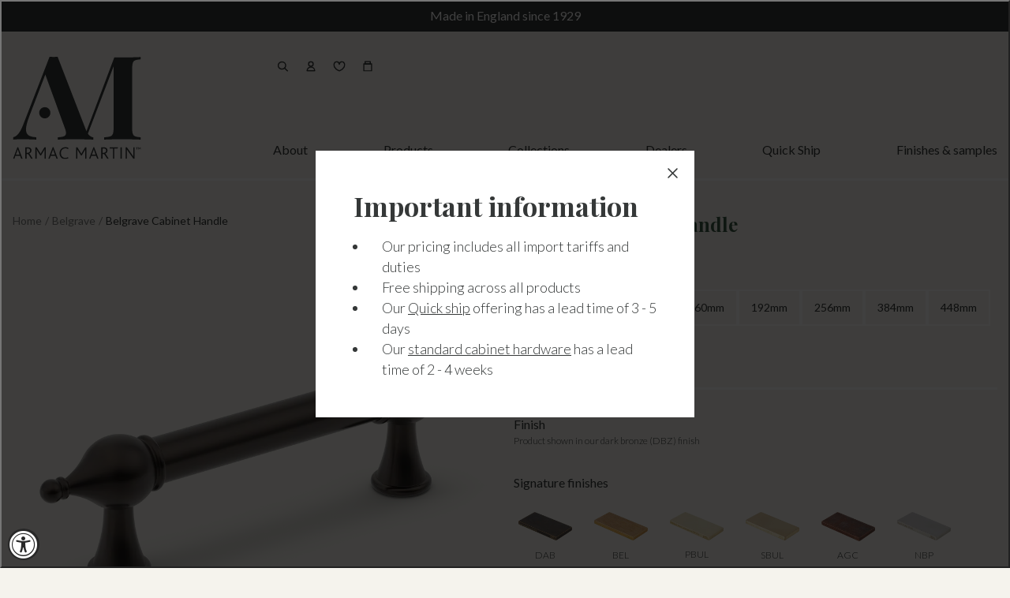

--- FILE ---
content_type: text/html; charset=utf-8
request_url: https://www.armacmartin.com/products/sample-of-belgrave-cabinet-handle
body_size: 43092
content:















<!--
  ..___                             ___  ___           _   _
  / _ \                            |  \/  |          | | (_)
  / /_\ \_ __ _ __ ___   __ _  ___  | .  . | __ _ _ __| |_ _ _ __
  |  _  | '__| '_ ` _ \ / _` |/ __| | |\/| |/ _` | '__| __| | '_ \
  | | | | |  | | | | | | (_| | (__  | |  | | (_| | |  | |_| | | | |
  \_| |_/_|  |_| |_| |_|\__,_|\___| \_|  |_/\__,_|_|   \__|_|_| |_|

  _   _  _____
  | | | |/ __  \
  | | | |`' / /'
  | | | |  / /
  \ \_/ /./ /___
  \___/ \_____/

  Template: product
-->

<!doctype html>
<html lang="en" class="no-js">
  <head>
    <title>Sample of Belgrave Cabinet Handle</title>

    
    <meta charset="utf-8">
    <meta http-equiv="X-UA-Compatible" content="IE=edge">
    <meta name="viewport" content="width=device-width, initial-scale=1">
    <meta name="theme-color" content="">
    
      <meta name="description" content="BELGRAVE PULL HANDLE PBUL">
    
    

<meta property="og:site_name" content="Armac Martin US">
<meta property="og:url" content="https://www.armacmartin.com/products/sample-of-belgrave-cabinet-handle">
<meta property="og:title" content="Sample of Belgrave Cabinet Handle">
<meta property="og:type" content="product">
<meta property="og:description" content="BELGRAVE PULL HANDLE PBUL"><link rel="apple-touch-icon" sizes="180x180" href="//www.armacmartin.com/cdn/shop/files/favicon.svg?crop=center&height=180&v=1709051260&width=180">
  <link rel="icon" type="image/png" sizes="32x32" href="//www.armacmartin.com/cdn/shop/files/favicon.svg?crop=center&height=32&v=1709051260&width=32">
  <link rel="icon" type="image/png" sizes="16x16" href="//www.armacmartin.com/cdn/shop/files/favicon.svg?crop=center&height=16&v=1709051260&width=16"><link rel="canonical" href="https://www.armacmartin.com/products/sample-of-belgrave-cabinet-handle">
<link rel="manifest" href="//www.armacmartin.com/cdn/shop/t/95/assets/manifest.json?v=47057213144060739901760025194">
<link rel="mask-icon" href="//www.armacmartin.com/cdn/shop/t/95/assets/safari-pinned-tab-new.svg?v=51393511981197549681760025195">
<meta name="theme-color" content="#ffffff"><meta property="og:image" content="http://www.armacmartin.com/cdn/shop/products/160MMBELGRAVEPULLHANDLECBP_b1ef59f5-1883-4508-b40b-10c975c5aea3.png?v=1738770617">
  <meta property="og:image:secure_url" content="https://www.armacmartin.com/cdn/shop/products/160MMBELGRAVEPULLHANDLECBP_b1ef59f5-1883-4508-b40b-10c975c5aea3.png?v=1738770617">
  <meta property="og:image:width" content="2500">
  <meta property="og:image:height" content="1875"><meta property="og:price:amount" content="202.70">
  <meta property="og:price:currency" content="USD"><meta name="twitter:card" content="summary_large_image">
<meta name="twitter:title" content="Sample of Belgrave Cabinet Handle">
<meta name="twitter:description" content="BELGRAVE PULL HANDLE PBUL">



  
  <meta name="google-site-verification" content="sYzWCDdFiFntYxk1s-g9n43owt5T2GkHaIWKrd7TkPg">


    

    
    <link
      rel="preconnect"
      href="https://cdn.shopify.com"
      crossorigin
    >
    
      <link
        rel="preconnect"
        href="https://fonts.shopifycdn.com"
        crossorigin
      >
    
    

    
    <script src="//www.armacmartin.com/cdn/shop/t/95/assets/v2-global.js?v=143965579504016726811760025196" defer></script>
    <script src="//www.armacmartin.com/cdn/shop/t/95/assets/v2-cart-upsell.js?v=48700031843357638701760025193" defer></script>
    

    
    <style data-shopify>
  *,::after,::before{box-sizing:border-box}::after,::before{text-decoration:inherit;vertical-align:inherit}html{cursor:default;line-height:1.5;-moz-tab-size:4;tab-size:4;-webkit-tap-highlight-color:transparent;-ms-text-size-adjust:100%;-webkit-text-size-adjust:100%;word-break:break-word}body{margin:0}h1{font-size:2em;margin:.67em 0}dl dl,dl ol,dl ul,ol dl,ul dl{margin:0}ol ol,ol ul,ul ol,ul ul{margin:0}hr{height:0;overflow:visible}main{display:block}nav ol,nav ul{list-style:none;padding:0}pre{font-family:monospace,monospace;font-size:1em}a{background-color:transparent}abbr[title]{text-decoration:underline;text-decoration:underline dotted}b,strong{font-weight:bolder}code,kbd,samp{font-family:monospace,monospace;font-size:1em}small{font-size:80%}audio,canvas,iframe,img,svg,video{vertical-align:middle}audio,video{display:inline-block}audio:not([controls]){display:none;height:0}iframe{border-style:none}img{border-style:none}svg:not([fill]){fill:currentColor}svg:not(:root){overflow:hidden}table{border-collapse:collapse}button,input,select{margin:0;line-height:inherit;}button{overflow:visible;text-transform:none}[type=button],[type=reset],[type=submit],button{-webkit-appearance:button}fieldset{border:1px solid #a0a0a0;padding:.35em .75em .625em}input{overflow:visible}legend{color:inherit;display:table;max-width:100%;white-space:normal}progress{display:inline-block;vertical-align:baseline}select{text-transform:none}textarea{margin:0;overflow:auto;resize:vertical}[type=checkbox],[type=radio]{padding:0}[type=search]{-webkit-appearance:textfield;outline-offset:-2px}::-webkit-inner-spin-button,::-webkit-outer-spin-button{height:auto}::-webkit-input-placeholder{color:inherit;opacity:.54}::-webkit-search-decoration{-webkit-appearance:none}::-webkit-file-upload-button{-webkit-appearance:button;font:inherit}::-moz-focus-inner{border-style:none;padding:0}:-moz-focusring{outline:1px dotted ButtonText}:-moz-ui-invalid{box-shadow:none}details{display:block}dialog{background-color:#fff;border:solid;color:#000;display:block;height:-moz-fit-content;height:-webkit-fit-content;height:fit-content;left:0;margin:auto;padding:1em;position:absolute;right:0;width:-moz-fit-content;width:-webkit-fit-content;width:fit-content}dialog:not([open]){display:none}summary{display:list-item}canvas{display:inline-block}template{display:none}[tabindex],a,area,button,input,label,select,summary,textarea{-ms-touch-action:manipulation;touch-action:manipulation}[hidden]{display:none}[aria-busy=true]{cursor:progress}[aria-controls]{cursor:pointer}[aria-disabled=true],[disabled]{cursor:not-allowed}[aria-hidden=false][hidden]{display:initial}[aria-hidden=false][hidden]:not(:focus){clip:rect(0,0,0,0);position:absolute}
</style>
<style data-shopify>
  @font-face {
  font-family: Lato;
  font-weight: 400;
  font-style: normal;
  font-display: swap;
  src: url("//www.armacmartin.com/cdn/fonts/lato/lato_n4.c3b93d431f0091c8be23185e15c9d1fee1e971c5.woff2") format("woff2"),
       url("//www.armacmartin.com/cdn/fonts/lato/lato_n4.d5c00c781efb195594fd2fd4ad04f7882949e327.woff") format("woff");
}

  @font-face {
  font-family: Lato;
  font-weight: 300;
  font-style: normal;
  font-display: swap;
  src: url("//www.armacmartin.com/cdn/fonts/lato/lato_n3.a7080ececf6191f1dd5b0cb021691ca9b855c876.woff2") format("woff2"),
       url("//www.armacmartin.com/cdn/fonts/lato/lato_n3.61e34b2ff7341f66543eb08e8c47eef9e1cde558.woff") format("woff");
}

  @font-face {
  font-family: Lato;
  font-weight: 700;
  font-style: normal;
  font-display: swap;
  src: url("//www.armacmartin.com/cdn/fonts/lato/lato_n7.900f219bc7337bc57a7a2151983f0a4a4d9d5dcf.woff2") format("woff2"),
       url("//www.armacmartin.com/cdn/fonts/lato/lato_n7.a55c60751adcc35be7c4f8a0313f9698598612ee.woff") format("woff");
}

  @font-face {
  font-family: "Playfair Display";
  font-weight: 400;
  font-style: normal;
  font-display: swap;
  src: url("//www.armacmartin.com/cdn/fonts/playfair_display/playfairdisplay_n4.9980f3e16959dc89137cc1369bfc3ae98af1deb9.woff2") format("woff2"),
       url("//www.armacmartin.com/cdn/fonts/playfair_display/playfairdisplay_n4.c562b7c8e5637886a811d2a017f9e023166064ee.woff") format("woff");
}

  @font-face {
  font-family: "Playfair Display";
  font-weight: 400;
  font-style: italic;
  font-display: swap;
  src: url("//www.armacmartin.com/cdn/fonts/playfair_display/playfairdisplay_i4.804ea8da9192aaed0368534aa085b3c1f3411619.woff2") format("woff2"),
       url("//www.armacmartin.com/cdn/fonts/playfair_display/playfairdisplay_i4.5538cb7a825d13d8a2333cd8a94065a93a95c710.woff") format("woff");
}

  @font-face {
  font-family: "Playfair Display";
  font-weight: 700;
  font-style: normal;
  font-display: swap;
  src: url("//www.armacmartin.com/cdn/fonts/playfair_display/playfairdisplay_n7.592b3435e0fff3f50b26d410c73ae7ec893f6910.woff2") format("woff2"),
       url("//www.armacmartin.com/cdn/fonts/playfair_display/playfairdisplay_n7.998b1417dec711058cce2abb61a0b8c59066498f.woff") format("woff");
}

  @font-face {
  font-family: "Playfair Display";
  font-weight: 700;
  font-style: italic;
  font-display: swap;
  src: url("//www.armacmartin.com/cdn/fonts/playfair_display/playfairdisplay_i7.ba833b400bcd9c858b439c75a4a7c6eddc4c7de0.woff2") format("woff2"),
       url("//www.armacmartin.com/cdn/fonts/playfair_display/playfairdisplay_i7.4872c65919810cd2f622f4ba52cd2e9e595f11d5.woff") format("woff");
}


  :root {
    --font-sans: Lato, -apple-system, BlinkMacSystemFont, "Segoe UI", Roboto, Helvetica, Arial, sans-serif, "Apple Color Emoji", "Segoe UI Emoji", "Segoe UI Symbol";
    --font-serif: "Playfair Display", serif;

    /* Rebrand */
    --armac-black: #353838;
    --armac-white: #f5f3ed;
    --armac-dark-black: #000;
    --armac-pure-white: #fff;
    --armac-off-white: #efecea;
    --armac-signature: #a3ae8e;
    --armac-speciality: #3a5943;
    --armac-luxe: #1c321e;
    --armac-navy: #222742;
    --armac-accent: #ed6b06;
    --armac-rebrand-grey: #d9d9d9;
    --armac-rebrand-light-grey: #B9B2B7;

    /* Old */
    --armac-grey: #7e7e7e;
    --armac-dark-grey: #8c8e90;
    --armac-mid-grey: #4f4f4f;
    --armac-light-grey: #ebebeb;
    --armac-very-light-grey: #f9f9f9;
    --armac-gold: #cd9e0c;
    --armac-yellow: #fff5ad;
    --armac-error: #ba3333;
    --armac-navy: #1f3044;

    --swiper-theme-color: var(--armac-black) !important;
    --swiper-navigation-size: clamp(2.4rem, 3vw, 3.2rem) !important;
    --swiper-navigation-color: var(--armac-dark-grey);

    --page-width: 132rem;
    --gutter: 5.6rem;
    --spacer: 1.6rem;
    --header-height: 16.9rem;
    --announcements-height: 4rem;
  }

  @media (min-width: 640px) {
    :root {
      --gutter: 7.6rem;
    }
  }

  
</style>
<style data-shopify>
  /* ============================================================
     General Stuff
  === */

  *,
  ::after,
  ::before {
    line-height: inherit;
  }

  html {
    font-size: 10px;
    /* visibility: hidden; */
    /* opacity: 0; */
    transition: 350ms ease opacity;
    -webkit-font-smoothing: antialiased;
    -moz-osx-font-smoothing: grayscale;
    padding-bottom: 0 !important;
    overflow-x: clip;
  }

  body {
    font-size: 1rem;
    font-family: var(--font-sans);
    color: var(--armac-black);
    background-color: var(--armac-white);
    -webkit-font-smoothing: antialiased;
    -moz-osx-font-smoothing: grayscale;
    scrollbar-face-color: rgba(40, 40, 40, 1);
    scrollbar-track-color: rgba(0, 0, 0, 0.2);
  }

  ::-webkit-scrollbar {
    width: 10px;
    height: 10px;
  }

  ::-webkit-scrollbar-thumb {
    background: rgba(40, 40, 40, 1);
    border-radius: 0;
  }

  ::-webkit-scrollbar-track {
    background: rgba(1, 1, 1, 0.2);
  }

  a {
    color: inherit;
    text-decoration: none;
    transition: 500ms ease color;
  }

  b,
  strong {
    font-weight: bold;
  }

  @media not all and (min-resolution: 0.001dpcm) {
    input {
      border-radius: 0;
    }
  }

  select,
  .select {
    outline: none;
    display: grid;
    grid-template-areas: 'select';
    align-items: center;
    cursor: pointer;
    appearance: none;
  }

  select,
  .select::after {
    grid-area: select;
  }

  .select::after {
    content: '';
    width: 1em;
    height: 0.5em;
    margin-right: calc(var(--spacer) / 1.25);
    background-color: var(--armac-grey);
    clip-path: polygon(100% 0%, 0 0%, 50% 100%);
    justify-self: end;
    pointer-events: none;
  }

  [x-cloak] {
    /* display: none !important; */
    opacity: 0 !important;
  }

  /* ============================================================
     Overrides
  === */

  .swiper-pagination {
    display: flex;
    align-items: center;
    justify-content: center;
    position: relative !important;
    bottom: -1.6rem !important;
  }

  .swiper-pagination .swiper-pagination-bullet {
    --swiper-pagination-bullet-horizontal-gap: 0;

    opacity: 1;
    background-color: var(--armac-pure-white);
    height: 0.3rem;
    width: 10%;
    max-width: 5rem;
    border-radius: 0;
  }

  .swiper-pagination .swiper-pagination-bullet.swiper-pagination-bullet-active {
    background-color: var(--armac-black);
  }

  .swiper .swiper-button-next,
  .swiper .swiper-button-prev {
    width: 3rem;
    height: 3rem;
  }

  .swiper .swiper-button-next svg,
  .swiper .swiper-button-prev svg {
    width: 100%;
    height: 100%;
  }

  .swiper .swiper-button-next {
    right: 5%;
  }

  .swiper .swiper-button-prev {
    left: 5%;
  }

  #ot-sdk-btn-floating,
  #onetrust-pc-sdk .ot-pc-footer-logo {
    display: none !important;
  }

  #onetrust-consent-sdk #onetrust-accept-btn-handler,
  #onetrust-banner-sdk #onetrust-reject-all-handler {
    background-color: var(--armac-black) !important;
    border: 0 !important;
  }

  #onetrust-consent-sdk #onetrust-pc-btn-handler,
  #onetrust-consent-sdk #onetrust-pc-btn-handler.cookie-setting-link {
    border: 1px solid var(--armac-black) !important;
    color: var(--armac-black) !important;
  }

  #onetrust-button-group button {
    margin-bottom: 0 !important;
  }

  #onetrust-banner-sdk #onetrust-button-group-parent {
    padding-bottom: 0 !important;
  }

  #onetrust-policy {
    margin-top: 0 !important;
  }

  .ot-sdk-row {
    padding: 30px 0 !important;
  }

  /* ============================================================
     Helpers
  === */

  .container {
    width: 100%;
    max-width: var(--page-width);
    margin: 0 auto;
    padding: 0 var(--spacer);
  }

  .container--clamp {
    width: 100%;
    max-width: 80rem;
  }

  .container--full-width {
    max-width: none;
  }

  .bg-image {
    position: absolute;
    z-index: 0;
    top: 0;
    left: 0;
    width: 100%;
    height: 100%;
  }

  .bg-image img {
    width: 100%;
    height: 100%;
    object-fit: cover;
  }

  .hidden {
    opacity: 0;
  }

  .visually-hidden {
    border: 0;
    clip: rect(0 0 0 0);
    height: 1px;
    margin: -1px;
    overflow: hidden;
    padding: 0;
    position: absolute;
    width: 1px;
    white-space: nowrap;
  }

  .disable-scroll {
    overflow: hidden;
    margin-right: 15px;
  }

  @media (max-width: 639px) {
    .disable-scroll-mobile {
      overflow: hidden;
      margin-right: 15px;
    }
  }

  .disabled {
    pointer-events: none;
  }

  /* ============================================================
     Blocks and Stacking
  === */

  .header-overlay .blocks {
    top: 0;
    margin-bottom: 0;
  }

  .blocks {
    display: flex;
    flex-direction: column;
    gap: var(--gutter);
    top: var(--header-height);
    margin-bottom: var(--header-height);
    position: relative;
  }

  .blocks > *:empty {
    margin-top: calc(var(--gutter) * -1);
  }

  .blocks > *:first-child .animated-in {
    transform: translate(0, 0) !important;
    opacity: 1 !important;
    visibility: inherit !important;
  }

  @supports not (aspect-ratio: 1 / 1) {
    .blocks > * {
      margin-bottom: var(--gutter);
    }

    .blocks > *:last-child {
      margin-bottom: 0;
    }
  }

  .blocks > *:first-child:not(.hero) .generic-copy,
  .blocks > *:first-child .wishlist-page {
    margin-top: var(--gutter);
  }

  .blocks > *:last-child:not(.full-width) {
    margin-bottom: var(--gutter);
  }

  #shopify-section-v2-header ~ .blocks section:nth-of-type(1) .image-banner,
  #shopify-section-v2-header ~ .blocks section:nth-of-type(1) .video {
    height: 90vh;
    max-height: unset;
  }

  #shopify-section-v2-header ~ .blocks section:nth-of-type(1) .image-banner .container,
  #shopify-section-v2-header ~ .blocks section:nth-of-type(1) .video .container {
    padding-top: var(--header-height);
  }

  .blocks .image-banner + .media-with-section {
    margin-top: calc(var(--gutter) * -1);
  }

  .blocks > * {
    scroll-margin-top: var(--header-height);
  }

  /* ============================================================
     Text / Flex Alignment
  === */

  .left {
    text-align: left;
  }

  .center {
    text-align: center;
  }

  .right {
    text-align: right;
  }

  .flex {
    display: flex;
    flex-direction: column;
    height: 100%;
    width: 100%;
    align-items: center;
    text-align: center;
  }

  .flex__left {
    align-items: flex-start;
    text-align: left;
    padding-left: var(--spacer);
  }

  .flex__center {
    align-items: center;
    text-align: center;
  }

  .flex__right {
    align-items: flex-end;
    text-align: right;
    padding-right: var(--spacer);
  }

  .flex__top {
    justify-content: flex-start;
    padding-top: calc(var(--spacer) * 2);
  }

  @media (min-width: 640px) {
    .flex__top {
      padding-top: calc(var(--spacer) * 3);
    }
  }

  .flex__middle {
    justify-content: center;
    padding-top: calc(var(--spacer) * 2);
    padding-bottom: calc(var(--spacer) * 2);
  }

  @media (min-width: 640px) {
    .flex__middle {
      padding-top: calc(var(--spacer) * 3);
      padding-bottom: calc(var(--spacer) * 3);
    }
  }

  .flex__bottom {
    justify-content: flex-end;
    padding-bottom: calc(var(--spacer) * 2);
  }

  @media (min-width: 640px) {
    .flex__middle {
      padding-bottom: calc(var(--spacer) * 3);
    }
  }

  /* ============================================================
  No JS
  === */

  .no-js .main-product__purchasing__sizes,
  .no-js .main-product__purchasing__finishes,
  .no-js .quantity__controls--decrease,
  .no-js .quantity__controls--increase,
  .no-js .spinner {
    display: none;
  }

  /* ============================================================
       Page transitions
    === */
  .transition-fade {
    transition: 0.2s;
    opacity: 1;
  }

  html.is-animating .transition-fade {
    opacity: 0;
  }

  /* ============================================================
     Hide elements in restricted regions
  === */
  .geo-restricted .boost-pfs-filter-option-price-£,
  .geo-restricted .boost-pfs-filter-product-item-price {
    display: none;
  }
</style>
<style data-shopify>
  /* ============================================================
     Headers
  === */

  .typography__header-larger {
    color: lime !important;
    font-family: var(--font-serif);
    font-weight: 700;
    font-size: clamp(2.8rem, 3vw, 4rem);
    line-height: clamp(3.6rem, 3vw, 4.8rem);
    margin: 0;
    letter-spacing: 0.4px;
  }

  .typography__header-large {
    color: lime !important;
    font-family: var(--font-serif);
    font-weight: 700;
    font-size: clamp(2.4rem, 3vw, 3.2rem);
    line-height: clamp(3rem, 3vw, 4rem);
    margin: 0;
    letter-spacing: 0.64px;
  }

  .typography__header {
    color: lime !important;
    font-family: var(--font-serif);
    font-weight: 700;
    font-size: clamp(2.4rem, 3vw, 2.8rem);
    line-height: clamp(3rem, 3vw, 3.6rem);
    margin: 0;
  }

  .typography__header-medium {
    color: lime !important;
    font-family: var(--font-serif);
    font-weight: 700;
    font-size: 3.2rem;
    line-height: 4rem;
    margin: 0;
  }

  .typography__header-small {
    color: lime !important;
    font-family: var(--font-serif);
    font-weight: 700;
    font-size: clamp(2.4rem, 3vw, 2.8rem);
    line-height: clamp(3rem, 3vw, 3.6rem);
    margin: 0;
    letter-spacing: 0.56px;
  }

  .typography__header-smaller {
    color: lime !important;
    font-family: var(--font-serif);
    font-weight: 700;
    font-size: clamp(1.6rem, 3vw, 2.4rem);
    line-height: clamp(2.4rem, 3vw, 3.2rem);
    margin: 0;
    letter-spacing: 0.56px;
  }

  /* ============================================================
     Labels
  === */

  .typography__label-largest {
    color: lime !important;
    font-family: var(--font-serif);
    font-weight: 700;
    font-size: clamp(1.8rem, 3vw, 2.4rem);
    line-height: clamp(2.4rem, 3vw, 2.6rem);
    letter-spacing: 0.24px;
    margin: 0;
  }

  .typography__label-larger {
    color: lime !important;
    font-family: var(--font-sans);
    font-weight: 300;
    font-size: clamp(1.6rem, 3vw, 1.8rem);
    line-height: clamp(2.4rem, 3vw, 2.6rem);
    letter-spacing: 0.9px;
    margin: 0;
  }

  .typography__label-large {
    color: lime !important;
    font-family: var(--font-sans);
    font-weight: 400;
    font-size: clamp(1.4rem, 3vw, 1.6rem);
    line-height: clamp(2.2rem, 3vw, 2.4rem);
    letter-spacing: 0.8px;
    margin: 0;
  }

  .typography__label {
    color: lime !important;
    font-family: var(--font-sans);
    font-weight: 400;
    font-size: 1.4rem;
    line-height: 2.2rem;
    letter-spacing: 0.7px;
    margin: 0;
  }

  .typography__label-bold {
    color: lime !important;
    font-family: var(--font-sans);
    font-weight: 700;
    font-size: 1.4rem;
    line-height: 2.2rem;
    letter-spacing: 0.7px;
    margin: 0;
  }

  .typography__label-small {
    color: lime !important;
    font-family: var(--font-serif);
    font-weight: 700;
    font-size: 1.4rem;
    line-height: 2rem;
    letter-spacing: 0.28px;
    margin: 0;
  }

  .typography__label-smaller {
    color: lime !important;
    font-family: var(--font-sans);
    font-weight: 400;
    font-size: 1.2rem;
    line-height: 1.6rem;
    letter-spacing: 0.48px;
    margin: 0;
  }

  /* ============================================================
     Copy
  === */

  .typography__copy-larger-bold {
    color: lime !important;
    font-family: var(--font-sans);
    font-weight: 700;
    font-size: clamp(2rem, 3vw, 2.6rem);
    line-height: clamp(2.8rem, 3vw, 3.2rem);
    letter-spacing: 2.6px;
    margin: 0;
  }

  .typography__copy-larger {
    color: lime !important;
    font-family: var(--font-sans);
    font-weight: 400;
    font-size: clamp(2rem, 3vw, 2.6rem);
    line-height: clamp(2.8rem, 3vw, 3.2rem);
    letter-spacing: 1.3px;
    margin: 0;
  }

  .typography__copy-large-bold {
    color: lime !important;
    font-family: var(--font-sans);
    font-weight: 700;
    font-size: clamp(1.6rem, 3vw, 1.8rem);
    line-height: clamp(2.4rem, 3vw, 2.6rem);
    letter-spacing: 2.7px;
    margin: 0;
  }

  .typography__copy-large {
    color: lime !important;
    font-family: var(--font-sans);
    font-weight: 300;
    font-size: clamp(1.6rem, 3vw, 1.8rem);
    line-height: clamp(2.4rem, 3vw, 2.6rem);
    letter-spacing: 0.08em;
    margin: 0;
  }

  .typography__copy-bold {
    color: lime !important;
    font-family: var(--font-serif);
    font-weight: 700;
    font-size: clamp(1.4rem, 3vw, 1.6rem);
    line-height: clamp(2.2rem, 3vw, 2.4rem);
    letter-spacing: 0.8px;
    margin: 0;
  }

  .typography__copy {
    color: lime !important;
    font-family: var(--font-sans);
    font-weight: 400;
    font-size: clamp(1.4rem, 3vw, 1.6rem);
    line-height: clamp(2.2rem, 3vw, 2.4rem);
    letter-spacing: 0.08em;
    margin: 0;
  }

  .typography__copy-medium {
    color: lime !important;
    font-family: var(--font-sans);
    font-weight: 400;
    font-size: 1.6rem;
    line-height: 2.4rem;
    margin: 0;
  }

  .typography__copy-small-bold {
    color: lime !important;
    font-family: var(--font-sans);
    font-weight: 700;
    font-size: 1.6rem;
    line-height: 2.2rem;
    margin: 0;
  }

  .typography__copy-small {
    color: lime !important;
    font-family: var(--font-sans);
    font-weight: 300;
    font-size: 1.6rem;
    line-height: 2.4rem;
    margin: 0;
  }

  .typography__copy-smaller {
    color: lime !important;
    font-family: var(--font-sans);
    font-weight: 300;
    font-size: 1.2rem;
    line-height: 1.8rem;
    letter-spacing: 0.36px;
    margin: 0;
  }

  .typography__copy-tiny {
    color: lime !important;
    font-family: var(--font-sans);
    font-weight: 400;
    font-size: 1.1rem;
    line-height: 1.4rem;
    letter-spacing: 1.2px;
    margin: 0;
  }
</style>
<style data-shopify>
  .header-lg-bold {
    margin: 0;
    padding: 0;
    font-family: var(--font-serif);
    font-size: 3.4rem;
    line-height: 3.4rem;
    font-weight: 700;
    font-style: normal;
  }

  @media (min-width: 768px) {
    .header-lg-bold {
      font-size: 4.2rem;
      line-height: 4.2rem;
    }
  }

  .header-lg-bold-italic {
    margin: 0;
    padding: 0;
    font-family: var(--font-serif);
    font-size: 4.2rem;
    line-height: 5.2rem;
    font-weight: 700;
    font-style: italic;
  }

  .header-bold {
    margin: 0;
    padding: 0;
    font-family: var(--font-serif);
    font-size: 2.4rem;
    line-height: 3.2rem;
    font-weight: 700;
    font-style: normal;
  }

  @media (min-width: 768px) {
    .header-bold {
      font-size: 3.4rem;
      line-height: 4.4rem;
    }
  }

  .header-bold-italic {
    margin: 0;
    padding: 0;
    font-family: var(--font-serif);
    font-size: 3.4rem;
    line-height: 4.4rem;
    font-weight: 700;
    font-style: italic;
  }

  .header-sm-bold {
    margin: 0;
    padding: 0;
    font-family: var(--font-serif);
    font-size: 2.4rem;
    line-height: 3.4rem;
    font-weight: 700;
    font-style: normal;
  }

  .header-sm-bold-italic {
    margin: 0;
    padding: 0;
    font-family: var(--font-serif);
    font-size: 2.4rem;
    line-height: 3.4rem;
    font-weight: 700;
    font-style: italic;
  }

  .header-xsm-bold {
    margin: 0;
    padding: 0;
    font-family: var(--font-serif);
    font-size: 2rem;
    line-height: 2.6rem;
    font-weight: 700;
    font-style: normal;
  }

  .header-ft-bold {
    margin: 0;
    padding: 0;
    font-family: var(--font-serif);
    font-size: 1.8rem;
    line-height: 2.8rem;
    font-weight: 700;
    font-style: normal;
  }

  .copy-xxl-medium {
    margin: 0;
    padding: 0;
    font-family: var(--font-sans);
    font-size: 2.6rem;
    line-height: 3.2rem;
    font-weight: 500;
    font-style: normal;
  }

  .copy-xl-bold {
    margin: 0;
    padding: 0;
    font-family: var(--font-sans);
    font-size: 1.8rem;
    line-height: 2.6rem;
    font-weight: 600;
    font-style: normal;
  }

  .copy-xl-medium {
    margin: 0;
    padding: 0;
    font-family: var(--font-sans);
    font-size: 1.8rem;
    line-height: 2.6rem;
    font-weight: 500;
    font-style: normal;
  }

  .copy-medium {
    margin: 0;
    padding: 0;
    font-family: var(--font-sans);
    font-size: 1.6rem;
    line-height: 2.4rem;
    font-weight: 500;
    font-style: normal;
  }

  .copy-sm-medium {
    margin: 0;
    padding: 0;
    font-family: var(--font-sans);
    font-size: 1.4rem;
    line-height: 2.2rem;
    font-weight: 500;
    font-style: normal;
  }

  .copy-xl-light {
    margin: 0;
    padding: 0;
    font-family: var(--font-sans);
    font-size: 1.8rem;
    line-height: 2.6rem;
    font-weight: 300;
    font-style: normal;
  }

  .copy-light {
    margin: 0;
    padding: 0;
    font-family: var(--font-sans);
    font-size: 1.6rem;
    line-height: 2.4rem;
    font-weight: 300;
    font-style: normal;
  }

  .copy-sm-light {
    margin: 0;
    padding: 0;
    font-family: var(--font-sans);
    font-size: 1.4rem;
    line-height: 2.2rem;
    font-weight: 300;
    font-style: normal;
  }

  .copy-xsm-light {
    margin: 0;
    padding: 0;
    font-family: var(--font-sans);
    font-size: 1.2rem;
    line-height: 1.8rem;
    font-weight: 300;
    font-style: normal;
  }

  .copy-xsm-medium {
    margin: 0;
    padding: 0;
    font-family: var(--font-sans);
    font-size: 1.2rem;
    line-height: 1.8rem;
    font-weight: 500;
    font-style: normal;
  }

  .navigation-light {
    margin: 0;
    padding: 0;
    font-family: var(--font-sans);
    font-size: 1.4rem;
    line-height: 2.4rem;
    font-weight: 300;
    font-style: normal;
  }

  .navigation-footer {
    margin: 0;
    padding: 0;
    font-family: var(--font-sans);
    font-size: 1.4rem;
    line-height: 2.4rem;
    font-weight: 300;
    font-style: normal;
  }

  /* debugging */
  .header-lg-bold-largest *,
  .header-lg-bold-larger *,
  .header-lg-bold-tiny *,
  .header-lg-bold-bold *,
  .header-lg-bold-large *,
  .header-lg-bold-smaller *,
  .header-lg-bold-smallest *,
  .header-lg-bold-small *,
  .header-lg-bold-largest,
  .header-lg-bold-larger,
  .header-lg-bold-tiny,
  .header-lg-bold-bold,
  .header-lg-bold-large,
  .header-lg-bold-smaller,
  .header-lg-bold-smallest,
  .header-lg-bold-small {
    color: red !important;
  }

  .header-lg-bold-italic-largest *,
  .header-lg-bold-italic-larger *,
  .header-lg-bold-italic-tiny *,
  .header-lg-bold-italic-bold *,
  .header-lg-bold-italic-large *,
  .header-lg-bold-italic-smaller *,
  .header-lg-bold-italic-smallest *,
  .header-lg-bold-italic-small *,
  .header-lg-bold-italic-largest,
  .header-lg-bold-italic-larger,
  .header-lg-bold-italic-tiny,
  .header-lg-bold-italic-bold,
  .header-lg-bold-italic-large,
  .header-lg-bold-italic-smaller,
  .header-lg-bold-italic-smallest,
  .header-lg-bold-italic-small {
    color: red !important;
  }

  .header-bold-largest *,
  .header-bold-larger *,
  .header-bold-tiny *,
  .header-bold-bold *,
  .header-bold-large *,
  .header-bold-smaller *,
  .header-bold-smallest *,
  .header-bold-small *,
  .header-bold-largest,
  .header-bold-larger,
  .header-bold-tiny,
  .header-bold-bold,
  .header-bold-large,
  .header-bold-smaller,
  .header-bold-smallest,
  .header-bold-small {
    color: red !important;
  }

  .header-bold-italic-largest *,
  .header-bold-italic-larger *,
  .header-bold-italic-tiny *,
  .header-bold-italic-bold *,
  .header-bold-italic-large *,
  .header-bold-italic-smaller *,
  .header-bold-italic-smallest *,
  .header-bold-italic-small *,
  .header-bold-italic-largest,
  .header-bold-italic-larger,
  .header-bold-italic-tiny,
  .header-bold-italic-bold,
  .header-bold-italic-large,
  .header-bold-italic-smaller,
  .header-bold-italic-smallest,
  .header-bold-italic-small {
    color: red !important;
  }

  .header-sm-bold-largest *,
  .header-sm-bold-larger *,
  .header-sm-bold-tiny *,
  .header-sm-bold-bold *,
  .header-sm-bold-large *,
  .header-sm-bold-smaller *,
  .header-sm-bold-smallest *,
  .header-sm-bold-small *,
  .header-sm-bold-largest,
  .header-sm-bold-larger,
  .header-sm-bold-tiny,
  .header-sm-bold-bold,
  .header-sm-bold-large,
  .header-sm-bold-smaller,
  .header-sm-bold-smallest,
  .header-sm-bold-small {
    color: red !important;
  }

  .header-sm-bold-italic-largest *,
  .header-sm-bold-italic-larger *,
  .header-sm-bold-italic-tiny *,
  .header-sm-bold-italic-bold *,
  .header-sm-bold-italic-large *,
  .header-sm-bold-italic-smaller *,
  .header-sm-bold-italic-smallest *,
  .header-sm-bold-italic-small *,
  .header-sm-bold-italic-largest,
  .header-sm-bold-italic-larger,
  .header-sm-bold-italic-tiny,
  .header-sm-bold-italic-bold,
  .header-sm-bold-italic-large,
  .header-sm-bold-italic-smaller,
  .header-sm-bold-italic-smallest,
  .header-sm-bold-italic-small {
    color: red !important;
  }

  .header-xsm-bold-largest *,
  .header-xsm-bold-larger *,
  .header-xsm-bold-tiny *,
  .header-xsm-bold-bold *,
  .header-xsm-bold-large *,
  .header-xsm-bold-smaller *,
  .header-xsm-bold-smallest *,
  .header-xsm-bold-small *,
  .header-xsm-bold-largest,
  .header-xsm-bold-larger,
  .header-xsm-bold-tiny,
  .header-xsm-bold-bold,
  .header-xsm-bold-large,
  .header-xsm-bold-smaller,
  .header-xsm-bold-smallest,
  .header-xsm-bold-small {
    color: red !important;
  }

  .header-ft-bold-largest *,
  .header-ft-bold-larger *,
  .header-ft-bold-tiny *,
  .header-ft-bold-bold *,
  .header-ft-bold-large *,
  .header-ft-bold-smaller *,
  .header-ft-bold-smallest *,
  .header-ft-bold-small *,
  .header-ft-bold-largest,
  .header-ft-bold-larger,
  .header-ft-bold-tiny,
  .header-ft-bold-bold,
  .header-ft-bold-large,
  .header-ft-bold-smaller,
  .header-ft-bold-smallest,
  .header-ft-bold-small {
    color: red !important;
  }

  .copy-xxl-medium-largest *,
  .copy-xxl-medium-larger *,
  .copy-xxl-medium-tiny *,
  .copy-xxl-medium-bold *,
  .copy-xxl-medium-large *,
  .copy-xxl-medium-smaller *,
  .copy-xxl-medium-smallest *,
  .copy-xxl-medium-small *,
  .copy-xxl-medium-largest,
  .copy-xxl-medium-larger,
  .copy-xxl-medium-tiny,
  .copy-xxl-medium-bold,
  .copy-xxl-medium-large,
  .copy-xxl-medium-smaller,
  .copy-xxl-medium-smallest,
  .copy-xxl-medium-small {
    color: red !important;
  }

  .copy-xl-medium-largest *,
  .copy-xl-medium-larger *,
  .copy-xl-medium-tiny *,
  .copy-xl-medium-bold *,
  .copy-xl-medium-large *,
  .copy-xl-medium-smaller *,
  .copy-xl-medium-smallest *,
  .copy-xl-medium-small *,
  .copy-xl-medium-largest,
  .copy-xl-medium-larger,
  .copy-xl-medium-tiny,
  .copy-xl-medium-bold,
  .copy-xl-medium-large,
  .copy-xl-medium-smaller,
  .copy-xl-medium-smallest,
  .copy-xl-medium-small {
    color: red !important;
  }
  * .copy-medium-largest *,
  .copy-medium-larger *,
  .copy-medium-bold *,
  .copy-medium-smaller *,
  .copy-medium-smallest *,
  .copy-medium-small *,
  .copy-medium-largest,
  .copy-medium-larger,
  .copy-medium-bold,
  .copy-medium-smaller,
  .copy-medium-smallest,
  .copy-medium-small {
    color: red !important;
  }

  .copy-sm-medium-largest *,
  .copy-sm-medium-larger *,
  .copy-sm-medium-tiny *,
  .copy-sm-medium-bold *,
  .copy-sm-medium-large *,
  .copy-sm-medium-smaller *,
  .copy-sm-medium-smallest *,
  .copy-sm-medium-small *,
  .copy-sm-medium-largest,
  .copy-sm-medium-larger,
  .copy-sm-medium-tiny,
  .copy-sm-medium-bold,
  .copy-sm-medium-large,
  .copy-sm-medium-smaller,
  .copy-sm-medium-smallest,
  .copy-sm-medium-small {
    color: red !important;
  }

  .copy-xl-light-largest *,
  .copy-xl-light-larger *,
  .copy-xl-light-tiny *,
  .copy-xl-light-bold *,
  .copy-xl-light-large *,
  .copy-xl-light-smaller *,
  .copy-xl-light-smallest *,
  .copy-xl-light-small *,
  .copy-xl-light-largest,
  .copy-xl-light-larger,
  .copy-xl-light-tiny,
  .copy-xl-light-bold,
  .copy-xl-light-large,
  .copy-xl-light-smaller,
  .copy-xl-light-smallest,
  .copy-xl-light-small {
    color: red !important;
  }

  .copy-light-largest *,
  .copy-light-larger *,
  .copy-light-tiny *,
  .copy-light-bold *,
  .copy-light-large *,
  .copy-light-smaller *,
  .copy-light-smallest *,
  .copy-light-small *,
  .copy-light-largest,
  .copy-light-larger,
  .copy-light-tiny,
  .copy-light-bold,
  .copy-light-large,
  .copy-light-smaller,
  .copy-light-smallest,
  .copy-light-small {
    color: red !important;
  }

  .copy-sm-light-largest *,
  .copy-sm-light-larger *,
  .copy-sm-light-tiny *,
  .copy-sm-light-bold *,
  .copy-sm-light-large *,
  .copy-sm-light-smaller *,
  .copy-sm-light-smallest *,
  .copy-sm-light-small *,
  .copy-sm-light-largest,
  .copy-sm-light-larger,
  .copy-sm-light-tiny,
  .copy-sm-light-bold,
  .copy-sm-light-large,
  .copy-sm-light-smaller,
  .copy-sm-light-smallest,
  .copy-sm-light-small {
    color: red !important;
  }

  .copy-xsm-light-largest *,
  .copy-xsm-light-larger *,
  .copy-xsm-light-tiny *,
  .copy-xsm-light-bold *,
  .copy-xsm-light-large *,
  .copy-xsm-light-smaller *,
  .copy-xsm-light-smallest *,
  .copy-xsm-light-small *,
  .copy-xsm-light-largest,
  .copy-xsm-light-larger,
  .copy-xsm-light-tiny,
  .copy-xsm-light-bold,
  .copy-xsm-light-large,
  .copy-xsm-light-smaller,
  .copy-xsm-light-smallest,
  .copy-xsm-light-small {
    color: red !important;
  }

  .navigation-light-largest *,
  .navigation-light-larger *,
  .navigation-light-tiny *,
  .navigation-light-bold *,
  .navigation-light-large *,
  .navigation-light-smaller *,
  .navigation-light-smallest *,
  .navigation-light-small *,
  .navigation-light-largest,
  .navigation-light-larger,
  .navigation-light-tiny,
  .navigation-light-bold,
  .navigation-light-large,
  .navigation-light-smaller,
  .navigation-light-smallest,
  .navigation-light-small {
    color: red !important;
  }

  .navigation-footer-largest *,
  .navigation-footer-larger *,
  .navigation-footer-tiny *,
  .navigation-footer-bold *,
  .navigation-footer-large *,
  .navigation-footer-smaller *,
  .navigation-footer-smallest *,
  .navigation-footer-small *,
  .navigation-footer-largest,
  .navigation-footer-larger,
  .navigation-footer-tiny,
  .navigation-footer-bold,
  .navigation-footer-large,
  .navigation-footer-smaller,
  .navigation-footer-smallest,
  .navigation-footer-small {
    color: red !important;
  }
</style>
<style data-shopify>
  .form__fields {
    display: grid;
    grid-template-columns: 1fr;
    gap: var(--spacer);
  }

  @media (min-width: 768px) {
    .form__fields {
      grid-template-columns: repeat(2, 1fr);
    }
  }

  @media (min-width: 768px) {
    .form__fields--fullwidth {
      grid-template-columns: 1fr;
    }
  }

  .form__fieldset {
    margin-bottom: 5rem;
    padding: 0;
    border: none;
  }

  .form__fieldset legend {
    margin-bottom: var(--spacer);
    font-family: var(--font-sans);
    font-size: 1.4rem;
    font-weight: 700;
    letter-spacing: 0.15ch;
    margin-bottom: var(--spacer);
  }

  .form__field {
    position: relative;
    margin-bottom: var(--spacer);
  }

  .form__fields:not(.form__fields--fullwidth) > .form__field {
    margin-bottom: 0;
  }

  .form__field label {
    display: none;
  }

  .form__field select,
  .form__field input:not(.form__checkbox, .form__radio),
  .form__field textarea,
  .form__field input[type='radio'] ~ span {
    width: 100%;
    height: 100%;
    padding: 1.2rem 1.6rem;
    margin: 0;
    color: var(--armac-black);
    border-radius: 0;
    border: 1px solid var(--armac-black);
    appearance: none;
    font-family: var(--font-sans);
    letter-spacing: 0.15ch;
    background: var(--armac-pure-white);
  }

  .form__field .select {
    outline: none;
    display: grid;
    grid-template-areas: 'select';
    align-items: center;
    cursor: pointer;
    appearance: none;
  }

  .form__field textarea.form__field--notes {
    height: 18rem;
  }

  .form__field input:disabled {
    opacity: 0.4;
  }

  .form__field input[type='radio'] ~ span {
    cursor: pointer;
  }

  .form__field select option:disabled,
  .form__field input::placeholder,
  .form__field textarea::placeholder {
    text-transform: capitalize;
    color: var(--armac-grey);
  }

  .form__field input[type='radio'] {
    display: none;
  }

  .form__field input[type='radio']:checked ~ span {
    border: 1px solid var(--armac-black);
  }

  .form__field p {
    color: var(--armac-grey);
    margin: 0;
  }

  .form__button--space-below {
    margin-bottom: 30px;
  }

  @media (min-width: 768px) {
    .form__field--full,
    .form__button {
      grid-column: span 2;
      text-align: center;
    }

    .form__button--center {
      max-width: 50%;
      margin: 0 auto;
    }
  }

  .form__button .button {
    width: 100%;
    height: 5rem;
  }

  .form__button .button--fluid {
    width: auto;
  }

  .form__field--checkbox {
    display: flex;
    flex-direction: column;
  }

  .form__field--checkbox .form__field__input {
    display: flex;
    gap: 1rem;
  }

  .form__field--checkbox label {
    padding-top: 0.5rem !important;
  }
  .form__field--checkbox label::before {
    top: 0.5rem !important;
  }

  .form__field--checkbox label::after {
    top: 0.5rem !important;
  }

  .form__checkbox {
    clip: rect(0 0 0 0);
    clip: rect(0, 0, 0, 0);
    height: 1px;
    margin: -1px;
    overflow: hidden;
    padding: 0;
    position: absolute;
    width: 1px;
  }

  .form__checkbox + input + label,
  .form__checkbox + label {
    color: var(--armac-grey);
    cursor: pointer;
    display: block;
    margin-bottom: 0;
    padding-left: 3rem;
    padding-top: 1.5rem;
    position: relative;
    text-align: left;
    -webkit-user-select: none;
    -moz-user-select: none;
    -ms-user-select: none;
    user-select: none;
  }

  .form__checkbox + input + label::before,
  .form__checkbox + label::before {
    background-color: var(--armac-white);
    border: 1px solid var(--armac-black);
    content: '';
    display: inline-block;
    height: 1.4rem;
    left: 0;
    position: absolute;
    top: 1.8rem;
    -webkit-transition: border 0.3s;
    -o-transition: border 0.3s;
    transition: border 0.3s;
    width: 1.4rem;
  }

  .form__checkbox + input + label::after,
  .form__checkbox + label::after {
    background: var(--armac-black) url('v2-tick.svg') 1px 50% no-repeat;
    content: '';
    display: none;
    height: 1.4rem;
    left: 0;
    position: absolute;
    top: 1.8rem;
    width: 1.4rem;
  }

  .form__checkbox:focus + input + label::before,
  .form__checkbox:focus + label::before,
  .form__checkbox:hover + input + label::before,
  .form__checkbox:hover + label::before {
    border-color: var(--armac-black) !important;
  }

  .form__checkbox:checked + input + label::after,
  .form__checkbox:checked + label::after {
    display: block;
  }

  .form__message {
    text-align: center;
  }

  .form__message-title {
    margin-bottom: 2.4rem;
  }

  .form__message ul {
    list-style: none;
    margin: 0;
    padding: 0;
    margin-bottom: 3.2rem;
    font-size: 1.4rem;
    text-transform: uppercase;
    letter-spacing: 0.1em;
    color: var(--armac-error);
  }

  .form__field .suggestions {
    position: absolute;
    top: 100%;
    width: auto;
    margin: 8px 0 0 24px;
    padding: 4px 8px;
    list-style: circle;
  }

  .form__field .suggestions li {
    font-weight: bold;
    letter-spacing: 1px;
    cursor: pointer;
  }

  #trade-form__what3words ~ a {
    position: absolute;
    top: 50%;
    right: 0.8rem;
    transform: translateY(-50%);
    cursor: help;
  }

  #trade-form__what3words ~ a svg {
    width: 3.2rem;
    height: 3.2rem;
  }

  #trade-form__what3words {
    text-transform: lowercase !important;
  }

  #trade-form__what3words::placeholder {
    text-transform: lowercase !important;
  }

  .form__field-tooltip {
    position: absolute;
    top: 50%;
    right: 2px;
    transform: translateY(-50%);
  }

  .form__field-tooltip {
    background-color: transparent;
    cursor: pointer;
    border: none;
  }

  .form__field fieldset {
    margin: 0;
    padding: 0;
    border: 0;
  }

  .form__date label {
    display: block;
  }
</style>

    

    
    <script src="//www.armacmartin.com/cdn/shop/t/95/assets/headroom.js?v=96072393158545811471760025194" defer></script><script>
  (function (w, d, s, l, i) {
    w[l] = w[l] || [];
    w[l].push({ 'gtm.start': new Date().getTime(), event: 'gtm.js' });
    var f = d.getElementsByTagName(s)[0],
      j = d.createElement(s),
      dl = l != 'dataLayer' ? '&l=' + l : '';
    j.async = true;
    j.src = 'https://www.googletagmanager.com/gtm.js?id=' + i + dl;
    f.parentNode.insertBefore(j, f);
  })(window, document, 'script', 'dataLayer', 'GTM-M35VBRK');
</script>


<meta name="facebook-domain-verification" content="hwlwtxtn9c0bvixfvt7rx0wotg3clz">








<script>
  document.addEventListener('DOMContentLoaded', function () {
    (function (h, o, t, j, a, r) {
      h.hj =
        h.hj ||
        function () {
          (h.hj.q = h.hj.q || []).push(arguments);
        };
      h._hjSettings = { hjid: 1282006, hjsv: 6 };
      a = o.getElementsByTagName('head')[0];
      r = o.createElement('script');
      r.async = 1;
      r.src = t + h._hjSettings.hjid + j + h._hjSettings.hjsv;
      a.appendChild(r);
    })(window, document, 'https://static.hotjar.com/c/hotjar-', '.js?sv=');
  });
</script>



<script
  src="//eu.fw-cdn.com/13090778/1041501.js"
  chat="true"
></script>



    
  <script>window.performance && window.performance.mark && window.performance.mark('shopify.content_for_header.start');</script><meta name="robots" content="noindex,nofollow">
<meta name="google-site-verification" content="D0rd9dZ1jXebRRrQnEUuS6sf1Fb8JiybmMkNVTIG2Ys">
<meta id="shopify-digital-wallet" name="shopify-digital-wallet" content="/60046737588/digital_wallets/dialog">
<meta name="shopify-checkout-api-token" content="dc8530a89911251ff1412a9c0f0f15f5">
<meta id="in-context-paypal-metadata" data-shop-id="60046737588" data-venmo-supported="false" data-environment="production" data-locale="en_US" data-paypal-v4="true" data-currency="USD">
<link rel="alternate" hreflang="x-default" href="https://www.armacmartin.com/products/sample-of-belgrave-cabinet-handle">
<link rel="alternate" hreflang="en-CA" href="https://www.armacmartin.ca/products/sample-of-belgrave-cabinet-handle">
<link rel="alternate" hreflang="en-US" href="https://www.armacmartin.com/products/sample-of-belgrave-cabinet-handle">
<link rel="alternate" type="application/json+oembed" href="https://www.armacmartin.com/products/sample-of-belgrave-cabinet-handle.oembed">
<script async="async" src="/checkouts/internal/preloads.js?locale=en-US"></script>
<link rel="preconnect" href="https://shop.app" crossorigin="anonymous">
<script async="async" src="https://shop.app/checkouts/internal/preloads.js?locale=en-US&shop_id=60046737588" crossorigin="anonymous"></script>
<script id="apple-pay-shop-capabilities" type="application/json">{"shopId":60046737588,"countryCode":"GB","currencyCode":"USD","merchantCapabilities":["supports3DS"],"merchantId":"gid:\/\/shopify\/Shop\/60046737588","merchantName":"Armac Martin US","requiredBillingContactFields":["postalAddress","email","phone"],"requiredShippingContactFields":["postalAddress","email","phone"],"shippingType":"shipping","supportedNetworks":["visa","maestro","masterCard","amex","discover","elo"],"total":{"type":"pending","label":"Armac Martin US","amount":"1.00"},"shopifyPaymentsEnabled":true,"supportsSubscriptions":true}</script>
<script id="shopify-features" type="application/json">{"accessToken":"dc8530a89911251ff1412a9c0f0f15f5","betas":["rich-media-storefront-analytics"],"domain":"www.armacmartin.com","predictiveSearch":true,"shopId":60046737588,"locale":"en"}</script>
<script>var Shopify = Shopify || {};
Shopify.shop = "armac-martin-usa.myshopify.com";
Shopify.locale = "en";
Shopify.currency = {"active":"USD","rate":"1.0"};
Shopify.country = "US";
Shopify.theme = {"name":"🟢 LIVE [REBRAND] (armac-martin-v2\/main-usa) 🇺🇸","id":139896979636,"schema_name":null,"schema_version":null,"theme_store_id":null,"role":"main"};
Shopify.theme.handle = "null";
Shopify.theme.style = {"id":null,"handle":null};
Shopify.cdnHost = "www.armacmartin.com/cdn";
Shopify.routes = Shopify.routes || {};
Shopify.routes.root = "/";</script>
<script type="module">!function(o){(o.Shopify=o.Shopify||{}).modules=!0}(window);</script>
<script>!function(o){function n(){var o=[];function n(){o.push(Array.prototype.slice.apply(arguments))}return n.q=o,n}var t=o.Shopify=o.Shopify||{};t.loadFeatures=n(),t.autoloadFeatures=n()}(window);</script>
<script>
  window.ShopifyPay = window.ShopifyPay || {};
  window.ShopifyPay.apiHost = "shop.app\/pay";
  window.ShopifyPay.redirectState = null;
</script>
<script id="shop-js-analytics" type="application/json">{"pageType":"product"}</script>
<script defer="defer" async type="module" src="//www.armacmartin.com/cdn/shopifycloud/shop-js/modules/v2/client.init-shop-cart-sync_Bc8-qrdt.en.esm.js"></script>
<script defer="defer" async type="module" src="//www.armacmartin.com/cdn/shopifycloud/shop-js/modules/v2/chunk.common_CmNk3qlo.esm.js"></script>
<script type="module">
  await import("//www.armacmartin.com/cdn/shopifycloud/shop-js/modules/v2/client.init-shop-cart-sync_Bc8-qrdt.en.esm.js");
await import("//www.armacmartin.com/cdn/shopifycloud/shop-js/modules/v2/chunk.common_CmNk3qlo.esm.js");

  window.Shopify.SignInWithShop?.initShopCartSync?.({"fedCMEnabled":true,"windoidEnabled":true});

</script>
<script>
  window.Shopify = window.Shopify || {};
  if (!window.Shopify.featureAssets) window.Shopify.featureAssets = {};
  window.Shopify.featureAssets['shop-js'] = {"shop-cart-sync":["modules/v2/client.shop-cart-sync_DOpY4EW0.en.esm.js","modules/v2/chunk.common_CmNk3qlo.esm.js"],"shop-button":["modules/v2/client.shop-button_CI-s0xGZ.en.esm.js","modules/v2/chunk.common_CmNk3qlo.esm.js"],"init-fed-cm":["modules/v2/client.init-fed-cm_D2vsy40D.en.esm.js","modules/v2/chunk.common_CmNk3qlo.esm.js"],"init-windoid":["modules/v2/client.init-windoid_CXNAd0Cm.en.esm.js","modules/v2/chunk.common_CmNk3qlo.esm.js"],"shop-toast-manager":["modules/v2/client.shop-toast-manager_Cx0C6may.en.esm.js","modules/v2/chunk.common_CmNk3qlo.esm.js"],"shop-cash-offers":["modules/v2/client.shop-cash-offers_CL9Nay2h.en.esm.js","modules/v2/chunk.common_CmNk3qlo.esm.js","modules/v2/chunk.modal_CvhjeixQ.esm.js"],"avatar":["modules/v2/client.avatar_BTnouDA3.en.esm.js"],"init-shop-email-lookup-coordinator":["modules/v2/client.init-shop-email-lookup-coordinator_B9mmbKi4.en.esm.js","modules/v2/chunk.common_CmNk3qlo.esm.js"],"init-shop-cart-sync":["modules/v2/client.init-shop-cart-sync_Bc8-qrdt.en.esm.js","modules/v2/chunk.common_CmNk3qlo.esm.js"],"pay-button":["modules/v2/client.pay-button_Bhm3077V.en.esm.js","modules/v2/chunk.common_CmNk3qlo.esm.js"],"init-customer-accounts-sign-up":["modules/v2/client.init-customer-accounts-sign-up_C7zhr03q.en.esm.js","modules/v2/client.shop-login-button_BbMx65lK.en.esm.js","modules/v2/chunk.common_CmNk3qlo.esm.js","modules/v2/chunk.modal_CvhjeixQ.esm.js"],"init-shop-for-new-customer-accounts":["modules/v2/client.init-shop-for-new-customer-accounts_rLbLSDTe.en.esm.js","modules/v2/client.shop-login-button_BbMx65lK.en.esm.js","modules/v2/chunk.common_CmNk3qlo.esm.js","modules/v2/chunk.modal_CvhjeixQ.esm.js"],"checkout-modal":["modules/v2/client.checkout-modal_Fp9GouFF.en.esm.js","modules/v2/chunk.common_CmNk3qlo.esm.js","modules/v2/chunk.modal_CvhjeixQ.esm.js"],"init-customer-accounts":["modules/v2/client.init-customer-accounts_DkVf8Jdu.en.esm.js","modules/v2/client.shop-login-button_BbMx65lK.en.esm.js","modules/v2/chunk.common_CmNk3qlo.esm.js","modules/v2/chunk.modal_CvhjeixQ.esm.js"],"shop-login-button":["modules/v2/client.shop-login-button_BbMx65lK.en.esm.js","modules/v2/chunk.common_CmNk3qlo.esm.js","modules/v2/chunk.modal_CvhjeixQ.esm.js"],"shop-login":["modules/v2/client.shop-login_B9KWmZaW.en.esm.js","modules/v2/chunk.common_CmNk3qlo.esm.js","modules/v2/chunk.modal_CvhjeixQ.esm.js"],"shop-follow-button":["modules/v2/client.shop-follow-button_B-omSWeu.en.esm.js","modules/v2/chunk.common_CmNk3qlo.esm.js","modules/v2/chunk.modal_CvhjeixQ.esm.js"],"lead-capture":["modules/v2/client.lead-capture_DZQFWrYz.en.esm.js","modules/v2/chunk.common_CmNk3qlo.esm.js","modules/v2/chunk.modal_CvhjeixQ.esm.js"],"payment-terms":["modules/v2/client.payment-terms_Bl_bs7GP.en.esm.js","modules/v2/chunk.common_CmNk3qlo.esm.js","modules/v2/chunk.modal_CvhjeixQ.esm.js"]};
</script>
<script>(function() {
  var isLoaded = false;
  function asyncLoad() {
    if (isLoaded) return;
    isLoaded = true;
    var urls = ["https:\/\/cdn.506.io\/eg\/script.js?shop=armac-martin-usa.myshopify.com","\/\/www.powr.io\/powr.js?powr-token=armac-martin-usa.myshopify.com\u0026external-type=shopify\u0026shop=armac-martin-usa.myshopify.com","https:\/\/na.shgcdn3.com\/collector.js?shop=armac-martin-usa.myshopify.com","https:\/\/static.klaviyo.com\/onsite\/js\/klaviyo.js?company_id=RkCS3B\u0026shop=armac-martin-usa.myshopify.com","https:\/\/static.klaviyo.com\/onsite\/js\/klaviyo.js?company_id=RkCS3B\u0026shop=armac-martin-usa.myshopify.com","https:\/\/cdn.nfcube.com\/instafeed-7b8e3105d92b9914e686ba82778737da.js?shop=armac-martin-usa.myshopify.com","https:\/\/thread.spicegems.org\/0\/js\/scripttags\/armac-martin-usa\/country_redirect_4de1fadcbc029f4948261c130073c58e.min.js?v=36\u0026shop=armac-martin-usa.myshopify.com"];
    for (var i = 0; i < urls.length; i++) {
      var s = document.createElement('script');
      s.type = 'text/javascript';
      s.async = true;
      s.src = urls[i];
      var x = document.getElementsByTagName('script')[0];
      x.parentNode.insertBefore(s, x);
    }
  };
  if(window.attachEvent) {
    window.attachEvent('onload', asyncLoad);
  } else {
    window.addEventListener('load', asyncLoad, false);
  }
})();</script>
<script id="__st">var __st={"a":60046737588,"offset":-14400,"reqid":"76d3b8e5-1ed2-46ff-b066-d8605f4f473f-1762055690","pageurl":"www.armacmartin.com\/products\/sample-of-belgrave-cabinet-handle","u":"0287b0c334ea","p":"product","rtyp":"product","rid":7036991013044};</script>
<script>window.ShopifyPaypalV4VisibilityTracking = true;</script>
<script id="captcha-bootstrap">!function(){'use strict';const t='contact',e='account',n='new_comment',o=[[t,t],['blogs',n],['comments',n],[t,'customer']],c=[[e,'customer_login'],[e,'guest_login'],[e,'recover_customer_password'],[e,'create_customer']],r=t=>t.map((([t,e])=>`form[action*='/${t}']:not([data-nocaptcha='true']) input[name='form_type'][value='${e}']`)).join(','),a=t=>()=>t?[...document.querySelectorAll(t)].map((t=>t.form)):[];function s(){const t=[...o],e=r(t);return a(e)}const i='password',u='form_key',d=['recaptcha-v3-token','g-recaptcha-response','h-captcha-response',i],f=()=>{try{return window.sessionStorage}catch{return}},m='__shopify_v',_=t=>t.elements[u];function p(t,e,n=!1){try{const o=window.sessionStorage,c=JSON.parse(o.getItem(e)),{data:r}=function(t){const{data:e,action:n}=t;return t[m]||n?{data:e,action:n}:{data:t,action:n}}(c);for(const[e,n]of Object.entries(r))t.elements[e]&&(t.elements[e].value=n);n&&o.removeItem(e)}catch(o){console.error('form repopulation failed',{error:o})}}const l='form_type',E='cptcha';function T(t){t.dataset[E]=!0}const w=window,h=w.document,L='Shopify',v='ce_forms',y='captcha';let A=!1;((t,e)=>{const n=(g='f06e6c50-85a8-45c8-87d0-21a2b65856fe',I='https://cdn.shopify.com/shopifycloud/storefront-forms-hcaptcha/ce_storefront_forms_captcha_hcaptcha.v1.5.2.iife.js',D={infoText:'Protected by hCaptcha',privacyText:'Privacy',termsText:'Terms'},(t,e,n)=>{const o=w[L][v],c=o.bindForm;if(c)return c(t,g,e,D).then(n);var r;o.q.push([[t,g,e,D],n]),r=I,A||(h.body.append(Object.assign(h.createElement('script'),{id:'captcha-provider',async:!0,src:r})),A=!0)});var g,I,D;w[L]=w[L]||{},w[L][v]=w[L][v]||{},w[L][v].q=[],w[L][y]=w[L][y]||{},w[L][y].protect=function(t,e){n(t,void 0,e),T(t)},Object.freeze(w[L][y]),function(t,e,n,w,h,L){const[v,y,A,g]=function(t,e,n){const i=e?o:[],u=t?c:[],d=[...i,...u],f=r(d),m=r(i),_=r(d.filter((([t,e])=>n.includes(e))));return[a(f),a(m),a(_),s()]}(w,h,L),I=t=>{const e=t.target;return e instanceof HTMLFormElement?e:e&&e.form},D=t=>v().includes(t);t.addEventListener('submit',(t=>{const e=I(t);if(!e)return;const n=D(e)&&!e.dataset.hcaptchaBound&&!e.dataset.recaptchaBound,o=_(e),c=g().includes(e)&&(!o||!o.value);(n||c)&&t.preventDefault(),c&&!n&&(function(t){try{if(!f())return;!function(t){const e=f();if(!e)return;const n=_(t);if(!n)return;const o=n.value;o&&e.removeItem(o)}(t);const e=Array.from(Array(32),(()=>Math.random().toString(36)[2])).join('');!function(t,e){_(t)||t.append(Object.assign(document.createElement('input'),{type:'hidden',name:u})),t.elements[u].value=e}(t,e),function(t,e){const n=f();if(!n)return;const o=[...t.querySelectorAll(`input[type='${i}']`)].map((({name:t})=>t)),c=[...d,...o],r={};for(const[a,s]of new FormData(t).entries())c.includes(a)||(r[a]=s);n.setItem(e,JSON.stringify({[m]:1,action:t.action,data:r}))}(t,e)}catch(e){console.error('failed to persist form',e)}}(e),e.submit())}));const S=(t,e)=>{t&&!t.dataset[E]&&(n(t,e.some((e=>e===t))),T(t))};for(const o of['focusin','change'])t.addEventListener(o,(t=>{const e=I(t);D(e)&&S(e,y())}));const B=e.get('form_key'),M=e.get(l),P=B&&M;t.addEventListener('DOMContentLoaded',(()=>{const t=y();if(P)for(const e of t)e.elements[l].value===M&&p(e,B);[...new Set([...A(),...v().filter((t=>'true'===t.dataset.shopifyCaptcha))])].forEach((e=>S(e,t)))}))}(h,new URLSearchParams(w.location.search),n,t,e,['guest_login'])})(!0,!0)}();</script>
<script integrity="sha256-52AcMU7V7pcBOXWImdc/TAGTFKeNjmkeM1Pvks/DTgc=" data-source-attribution="shopify.loadfeatures" defer="defer" src="//www.armacmartin.com/cdn/shopifycloud/storefront/assets/storefront/load_feature-81c60534.js" crossorigin="anonymous"></script>
<script crossorigin="anonymous" defer="defer" src="//www.armacmartin.com/cdn/shopifycloud/storefront/assets/shopify_pay/storefront-65b4c6d7.js?v=20250812"></script>
<script data-source-attribution="shopify.dynamic_checkout.dynamic.init">var Shopify=Shopify||{};Shopify.PaymentButton=Shopify.PaymentButton||{isStorefrontPortableWallets:!0,init:function(){window.Shopify.PaymentButton.init=function(){};var t=document.createElement("script");t.src="https://www.armacmartin.com/cdn/shopifycloud/portable-wallets/latest/portable-wallets.en.js",t.type="module",document.head.appendChild(t)}};
</script>
<script data-source-attribution="shopify.dynamic_checkout.buyer_consent">
  function portableWalletsHideBuyerConsent(e){var t=document.getElementById("shopify-buyer-consent"),n=document.getElementById("shopify-subscription-policy-button");t&&n&&(t.classList.add("hidden"),t.setAttribute("aria-hidden","true"),n.removeEventListener("click",e))}function portableWalletsShowBuyerConsent(e){var t=document.getElementById("shopify-buyer-consent"),n=document.getElementById("shopify-subscription-policy-button");t&&n&&(t.classList.remove("hidden"),t.removeAttribute("aria-hidden"),n.addEventListener("click",e))}window.Shopify?.PaymentButton&&(window.Shopify.PaymentButton.hideBuyerConsent=portableWalletsHideBuyerConsent,window.Shopify.PaymentButton.showBuyerConsent=portableWalletsShowBuyerConsent);
</script>
<script data-source-attribution="shopify.dynamic_checkout.cart.bootstrap">document.addEventListener("DOMContentLoaded",(function(){function t(){return document.querySelector("shopify-accelerated-checkout-cart, shopify-accelerated-checkout")}if(t())Shopify.PaymentButton.init();else{new MutationObserver((function(e,n){t()&&(Shopify.PaymentButton.init(),n.disconnect())})).observe(document.body,{childList:!0,subtree:!0})}}));
</script>
<link id="shopify-accelerated-checkout-styles" rel="stylesheet" media="screen" href="https://www.armacmartin.com/cdn/shopifycloud/portable-wallets/latest/accelerated-checkout-backwards-compat.css" crossorigin="anonymous">
<style id="shopify-accelerated-checkout-cart">
        #shopify-buyer-consent {
  margin-top: 1em;
  display: inline-block;
  width: 100%;
}

#shopify-buyer-consent.hidden {
  display: none;
}

#shopify-subscription-policy-button {
  background: none;
  border: none;
  padding: 0;
  text-decoration: underline;
  font-size: inherit;
  cursor: pointer;
}

#shopify-subscription-policy-button::before {
  box-shadow: none;
}

      </style>

<script>window.performance && window.performance.mark && window.performance.mark('shopify.content_for_header.end');</script>
  





  <script type="text/javascript">
    
      window.__shgMoneyFormat = window.__shgMoneyFormat || {"USD":{"currency":"USD","currency_symbol":"$","currency_symbol_location":"left","decimal_places":2,"decimal_separator":".","thousands_separator":","}};
    
    window.__shgCurrentCurrencyCode = window.__shgCurrentCurrencyCode || {
      currency: "USD",
      currency_symbol: "$",
      decimal_separator: ".",
      thousands_separator: ",",
      decimal_places: 2,
      currency_symbol_location: "left"
    };
  </script>




    

<script type="text/javascript">
  
    window.SHG_CUSTOMER = null;
  
</script>







  <script src="https://cdn.shopify.com/extensions/019a0131-ca1b-7172-a6b1-2fadce39ca6e/accessibly-28/assets/acc-main.js" type="text/javascript" defer="defer"></script>
<link href="https://monorail-edge.shopifysvc.com" rel="dns-prefetch">
<script>(function(){if ("sendBeacon" in navigator && "performance" in window) {try {var session_token_from_headers = performance.getEntriesByType('navigation')[0].serverTiming.find(x => x.name == '_s').description;} catch {var session_token_from_headers = undefined;}var session_cookie_matches = document.cookie.match(/_shopify_s=([^;]*)/);var session_token_from_cookie = session_cookie_matches && session_cookie_matches.length === 2 ? session_cookie_matches[1] : "";var session_token = session_token_from_headers || session_token_from_cookie || "";function handle_abandonment_event(e) {var entries = performance.getEntries().filter(function(entry) {return /monorail-edge.shopifysvc.com/.test(entry.name);});if (!window.abandonment_tracked && entries.length === 0) {window.abandonment_tracked = true;var currentMs = Date.now();var navigation_start = performance.timing.navigationStart;var payload = {shop_id: 60046737588,url: window.location.href,navigation_start,duration: currentMs - navigation_start,session_token,page_type: "product"};window.navigator.sendBeacon("https://monorail-edge.shopifysvc.com/v1/produce", JSON.stringify({schema_id: "online_store_buyer_site_abandonment/1.1",payload: payload,metadata: {event_created_at_ms: currentMs,event_sent_at_ms: currentMs}}));}}window.addEventListener('pagehide', handle_abandonment_event);}}());</script>
<script id="web-pixels-manager-setup">(function e(e,d,r,n,o){if(void 0===o&&(o={}),!Boolean(null===(a=null===(i=window.Shopify)||void 0===i?void 0:i.analytics)||void 0===a?void 0:a.replayQueue)){var i,a;window.Shopify=window.Shopify||{};var t=window.Shopify;t.analytics=t.analytics||{};var s=t.analytics;s.replayQueue=[],s.publish=function(e,d,r){return s.replayQueue.push([e,d,r]),!0};try{self.performance.mark("wpm:start")}catch(e){}var l=function(){var e={modern:/Edge?\/(1{2}[4-9]|1[2-9]\d|[2-9]\d{2}|\d{4,})\.\d+(\.\d+|)|Firefox\/(1{2}[4-9]|1[2-9]\d|[2-9]\d{2}|\d{4,})\.\d+(\.\d+|)|Chrom(ium|e)\/(9{2}|\d{3,})\.\d+(\.\d+|)|(Maci|X1{2}).+ Version\/(15\.\d+|(1[6-9]|[2-9]\d|\d{3,})\.\d+)([,.]\d+|)( \(\w+\)|)( Mobile\/\w+|) Safari\/|Chrome.+OPR\/(9{2}|\d{3,})\.\d+\.\d+|(CPU[ +]OS|iPhone[ +]OS|CPU[ +]iPhone|CPU IPhone OS|CPU iPad OS)[ +]+(15[._]\d+|(1[6-9]|[2-9]\d|\d{3,})[._]\d+)([._]\d+|)|Android:?[ /-](13[3-9]|1[4-9]\d|[2-9]\d{2}|\d{4,})(\.\d+|)(\.\d+|)|Android.+Firefox\/(13[5-9]|1[4-9]\d|[2-9]\d{2}|\d{4,})\.\d+(\.\d+|)|Android.+Chrom(ium|e)\/(13[3-9]|1[4-9]\d|[2-9]\d{2}|\d{4,})\.\d+(\.\d+|)|SamsungBrowser\/([2-9]\d|\d{3,})\.\d+/,legacy:/Edge?\/(1[6-9]|[2-9]\d|\d{3,})\.\d+(\.\d+|)|Firefox\/(5[4-9]|[6-9]\d|\d{3,})\.\d+(\.\d+|)|Chrom(ium|e)\/(5[1-9]|[6-9]\d|\d{3,})\.\d+(\.\d+|)([\d.]+$|.*Safari\/(?![\d.]+ Edge\/[\d.]+$))|(Maci|X1{2}).+ Version\/(10\.\d+|(1[1-9]|[2-9]\d|\d{3,})\.\d+)([,.]\d+|)( \(\w+\)|)( Mobile\/\w+|) Safari\/|Chrome.+OPR\/(3[89]|[4-9]\d|\d{3,})\.\d+\.\d+|(CPU[ +]OS|iPhone[ +]OS|CPU[ +]iPhone|CPU IPhone OS|CPU iPad OS)[ +]+(10[._]\d+|(1[1-9]|[2-9]\d|\d{3,})[._]\d+)([._]\d+|)|Android:?[ /-](13[3-9]|1[4-9]\d|[2-9]\d{2}|\d{4,})(\.\d+|)(\.\d+|)|Mobile Safari.+OPR\/([89]\d|\d{3,})\.\d+\.\d+|Android.+Firefox\/(13[5-9]|1[4-9]\d|[2-9]\d{2}|\d{4,})\.\d+(\.\d+|)|Android.+Chrom(ium|e)\/(13[3-9]|1[4-9]\d|[2-9]\d{2}|\d{4,})\.\d+(\.\d+|)|Android.+(UC? ?Browser|UCWEB|U3)[ /]?(15\.([5-9]|\d{2,})|(1[6-9]|[2-9]\d|\d{3,})\.\d+)\.\d+|SamsungBrowser\/(5\.\d+|([6-9]|\d{2,})\.\d+)|Android.+MQ{2}Browser\/(14(\.(9|\d{2,})|)|(1[5-9]|[2-9]\d|\d{3,})(\.\d+|))(\.\d+|)|K[Aa][Ii]OS\/(3\.\d+|([4-9]|\d{2,})\.\d+)(\.\d+|)/},d=e.modern,r=e.legacy,n=navigator.userAgent;return n.match(d)?"modern":n.match(r)?"legacy":"unknown"}(),u="modern"===l?"modern":"legacy",c=(null!=n?n:{modern:"",legacy:""})[u],f=function(e){return[e.baseUrl,"/wpm","/b",e.hashVersion,"modern"===e.buildTarget?"m":"l",".js"].join("")}({baseUrl:d,hashVersion:r,buildTarget:u}),m=function(e){var d=e.version,r=e.bundleTarget,n=e.surface,o=e.pageUrl,i=e.monorailEndpoint;return{emit:function(e){var a=e.status,t=e.errorMsg,s=(new Date).getTime(),l=JSON.stringify({metadata:{event_sent_at_ms:s},events:[{schema_id:"web_pixels_manager_load/3.1",payload:{version:d,bundle_target:r,page_url:o,status:a,surface:n,error_msg:t},metadata:{event_created_at_ms:s}}]});if(!i)return console&&console.warn&&console.warn("[Web Pixels Manager] No Monorail endpoint provided, skipping logging."),!1;try{return self.navigator.sendBeacon.bind(self.navigator)(i,l)}catch(e){}var u=new XMLHttpRequest;try{return u.open("POST",i,!0),u.setRequestHeader("Content-Type","text/plain"),u.send(l),!0}catch(e){return console&&console.warn&&console.warn("[Web Pixels Manager] Got an unhandled error while logging to Monorail."),!1}}}}({version:r,bundleTarget:l,surface:e.surface,pageUrl:self.location.href,monorailEndpoint:e.monorailEndpoint});try{o.browserTarget=l,function(e){var d=e.src,r=e.async,n=void 0===r||r,o=e.onload,i=e.onerror,a=e.sri,t=e.scriptDataAttributes,s=void 0===t?{}:t,l=document.createElement("script"),u=document.querySelector("head"),c=document.querySelector("body");if(l.async=n,l.src=d,a&&(l.integrity=a,l.crossOrigin="anonymous"),s)for(var f in s)if(Object.prototype.hasOwnProperty.call(s,f))try{l.dataset[f]=s[f]}catch(e){}if(o&&l.addEventListener("load",o),i&&l.addEventListener("error",i),u)u.appendChild(l);else{if(!c)throw new Error("Did not find a head or body element to append the script");c.appendChild(l)}}({src:f,async:!0,onload:function(){if(!function(){var e,d;return Boolean(null===(d=null===(e=window.Shopify)||void 0===e?void 0:e.analytics)||void 0===d?void 0:d.initialized)}()){var d=window.webPixelsManager.init(e)||void 0;if(d){var r=window.Shopify.analytics;r.replayQueue.forEach((function(e){var r=e[0],n=e[1],o=e[2];d.publishCustomEvent(r,n,o)})),r.replayQueue=[],r.publish=d.publishCustomEvent,r.visitor=d.visitor,r.initialized=!0}}},onerror:function(){return m.emit({status:"failed",errorMsg:"".concat(f," has failed to load")})},sri:function(e){var d=/^sha384-[A-Za-z0-9+/=]+$/;return"string"==typeof e&&d.test(e)}(c)?c:"",scriptDataAttributes:o}),m.emit({status:"loading"})}catch(e){m.emit({status:"failed",errorMsg:(null==e?void 0:e.message)||"Unknown error"})}}})({shopId: 60046737588,storefrontBaseUrl: "https://www.armacmartin.com",extensionsBaseUrl: "https://extensions.shopifycdn.com/cdn/shopifycloud/web-pixels-manager",monorailEndpoint: "https://monorail-edge.shopifysvc.com/unstable/produce_batch",surface: "storefront-renderer",enabledBetaFlags: ["2dca8a86"],webPixelsConfigList: [{"id":"753828020","configuration":"{\"appDomain\":\"app.sparklayer.io\", \"siteId\":\"armacmartin\"}","eventPayloadVersion":"v1","runtimeContext":"STRICT","scriptVersion":"0100e94392fc4a3fcf8a30b67f6151c2","type":"APP","apiClientId":4974139,"privacyPurposes":["ANALYTICS","MARKETING","SALE_OF_DATA"],"dataSharingAdjustments":{"protectedCustomerApprovalScopes":["read_customer_address","read_customer_email","read_customer_name","read_customer_personal_data","read_customer_phone"]}},{"id":"412975284","configuration":"{\"config\":\"{\\\"pixel_id\\\":\\\"G-W0PCD2CH8J\\\",\\\"target_country\\\":\\\"US\\\",\\\"gtag_events\\\":[{\\\"type\\\":\\\"search\\\",\\\"action_label\\\":\\\"G-W0PCD2CH8J\\\"},{\\\"type\\\":\\\"begin_checkout\\\",\\\"action_label\\\":\\\"G-W0PCD2CH8J\\\"},{\\\"type\\\":\\\"view_item\\\",\\\"action_label\\\":[\\\"G-W0PCD2CH8J\\\",\\\"MC-WG4QDNF3F3\\\"]},{\\\"type\\\":\\\"purchase\\\",\\\"action_label\\\":[\\\"G-W0PCD2CH8J\\\",\\\"MC-WG4QDNF3F3\\\"]},{\\\"type\\\":\\\"page_view\\\",\\\"action_label\\\":[\\\"G-W0PCD2CH8J\\\",\\\"MC-WG4QDNF3F3\\\"]},{\\\"type\\\":\\\"add_payment_info\\\",\\\"action_label\\\":\\\"G-W0PCD2CH8J\\\"},{\\\"type\\\":\\\"add_to_cart\\\",\\\"action_label\\\":\\\"G-W0PCD2CH8J\\\"}],\\\"enable_monitoring_mode\\\":false}\"}","eventPayloadVersion":"v1","runtimeContext":"OPEN","scriptVersion":"b2a88bafab3e21179ed38636efcd8a93","type":"APP","apiClientId":1780363,"privacyPurposes":[],"dataSharingAdjustments":{"protectedCustomerApprovalScopes":["read_customer_address","read_customer_email","read_customer_name","read_customer_personal_data","read_customer_phone"]}},{"id":"108134580","configuration":"{\"pixel_id\":\"673120583771554\",\"pixel_type\":\"facebook_pixel\",\"metaapp_system_user_token\":\"-\"}","eventPayloadVersion":"v1","runtimeContext":"OPEN","scriptVersion":"ca16bc87fe92b6042fbaa3acc2fbdaa6","type":"APP","apiClientId":2329312,"privacyPurposes":["ANALYTICS","MARKETING","SALE_OF_DATA"],"dataSharingAdjustments":{"protectedCustomerApprovalScopes":["read_customer_address","read_customer_email","read_customer_name","read_customer_personal_data","read_customer_phone"]}},{"id":"74547380","configuration":"{\"tagID\":\"2613746742831\"}","eventPayloadVersion":"v1","runtimeContext":"STRICT","scriptVersion":"18031546ee651571ed29edbe71a3550b","type":"APP","apiClientId":3009811,"privacyPurposes":["ANALYTICS","MARKETING","SALE_OF_DATA"],"dataSharingAdjustments":{"protectedCustomerApprovalScopes":["read_customer_address","read_customer_email","read_customer_name","read_customer_personal_data","read_customer_phone"]}},{"id":"shopify-app-pixel","configuration":"{}","eventPayloadVersion":"v1","runtimeContext":"STRICT","scriptVersion":"0450","apiClientId":"shopify-pixel","type":"APP","privacyPurposes":["ANALYTICS","MARKETING"]},{"id":"shopify-custom-pixel","eventPayloadVersion":"v1","runtimeContext":"LAX","scriptVersion":"0450","apiClientId":"shopify-pixel","type":"CUSTOM","privacyPurposes":["ANALYTICS","MARKETING"]}],isMerchantRequest: false,initData: {"shop":{"name":"Armac Martin US","paymentSettings":{"currencyCode":"USD"},"myshopifyDomain":"armac-martin-usa.myshopify.com","countryCode":"GB","storefrontUrl":"https:\/\/www.armacmartin.com"},"customer":null,"cart":null,"checkout":null,"productVariants":[{"price":{"amount":202.7,"currencyCode":"USD"},"product":{"title":"Sample of Belgrave Cabinet Handle","vendor":"Armac Martin","id":"7036991013044","untranslatedTitle":"Sample of Belgrave Cabinet Handle","url":"\/products\/sample-of-belgrave-cabinet-handle","type":"Appliance Pull"},"id":"41314535440564","image":{"src":"\/\/www.armacmartin.com\/cdn\/shop\/products\/160MMBELGRAVEPULLHANDLECBP_b1ef59f5-1883-4508-b40b-10c975c5aea3.png?v=1738770617"},"sku":"BEL\/96\/PBUL\/SAMPLE","title":"96mm \/ PBUL","untranslatedTitle":"96mm \/ PBUL"},{"price":{"amount":219.5,"currencyCode":"USD"},"product":{"title":"Sample of Belgrave Cabinet Handle","vendor":"Armac Martin","id":"7036991013044","untranslatedTitle":"Sample of Belgrave Cabinet Handle","url":"\/products\/sample-of-belgrave-cabinet-handle","type":"Appliance Pull"},"id":"41314535473332","image":{"src":"\/\/www.armacmartin.com\/cdn\/shop\/products\/160MMBELGRAVEPULLHANDLECBP_b1ef59f5-1883-4508-b40b-10c975c5aea3.png?v=1738770617"},"sku":"BEL\/128\/PBUL\/SAMPLE","title":"128mm \/ PBUL","untranslatedTitle":"128mm \/ PBUL"},{"price":{"amount":248.4,"currencyCode":"USD"},"product":{"title":"Sample of Belgrave Cabinet Handle","vendor":"Armac Martin","id":"7036991013044","untranslatedTitle":"Sample of Belgrave Cabinet Handle","url":"\/products\/sample-of-belgrave-cabinet-handle","type":"Appliance Pull"},"id":"41184828883124","image":{"src":"\/\/www.armacmartin.com\/cdn\/shop\/products\/160MMBELGRAVEPULLHANDLECBP_b1ef59f5-1883-4508-b40b-10c975c5aea3.png?v=1738770617"},"sku":"BEL\/160\/PBUL\/SAMPLE","title":"160mm \/ PBUL","untranslatedTitle":"160mm \/ PBUL"},{"price":{"amount":313.3,"currencyCode":"USD"},"product":{"title":"Sample of Belgrave Cabinet Handle","vendor":"Armac Martin","id":"7036991013044","untranslatedTitle":"Sample of Belgrave Cabinet Handle","url":"\/products\/sample-of-belgrave-cabinet-handle","type":"Appliance Pull"},"id":"41184828784820","image":{"src":"\/\/www.armacmartin.com\/cdn\/shop\/products\/160MMBELGRAVEPULLHANDLECBP_b1ef59f5-1883-4508-b40b-10c975c5aea3.png?v=1738770617"},"sku":"BEL\/256\/PBUL\/SAMPLE","title":"192mm \/ PBUL","untranslatedTitle":"192mm \/ PBUL"},{"price":{"amount":313.3,"currencyCode":"USD"},"product":{"title":"Sample of Belgrave Cabinet Handle","vendor":"Armac Martin","id":"7036991013044","untranslatedTitle":"Sample of Belgrave Cabinet Handle","url":"\/products\/sample-of-belgrave-cabinet-handle","type":"Appliance Pull"},"id":"41184828719284","image":{"src":"\/\/www.armacmartin.com\/cdn\/shop\/products\/160MMBELGRAVEPULLHANDLECBP_b1ef59f5-1883-4508-b40b-10c975c5aea3.png?v=1738770617"},"sku":"BEL\/256\/PBUL\/SAMPLE","title":"256mm \/ PBUL","untranslatedTitle":"256mm \/ PBUL"},{"price":{"amount":446.0,"currencyCode":"USD"},"product":{"title":"Sample of Belgrave Cabinet Handle","vendor":"Armac Martin","id":"7036991013044","untranslatedTitle":"Sample of Belgrave Cabinet Handle","url":"\/products\/sample-of-belgrave-cabinet-handle","type":"Appliance Pull"},"id":"41184828620980","image":{"src":"\/\/www.armacmartin.com\/cdn\/shop\/products\/160MMBELGRAVEPULLHANDLECBP_b1ef59f5-1883-4508-b40b-10c975c5aea3.png?v=1738770617"},"sku":"BEL\/384\/PBUL\/SAMPLE","title":"384mm \/ PBUL","untranslatedTitle":"384mm \/ PBUL"},{"price":{"amount":617.0,"currencyCode":"USD"},"product":{"title":"Sample of Belgrave Cabinet Handle","vendor":"Armac Martin","id":"7036991013044","untranslatedTitle":"Sample of Belgrave Cabinet Handle","url":"\/products\/sample-of-belgrave-cabinet-handle","type":"Appliance Pull"},"id":"41184829046964","image":{"src":"\/\/www.armacmartin.com\/cdn\/shop\/products\/160MMBELGRAVEPULLHANDLECBP_b1ef59f5-1883-4508-b40b-10c975c5aea3.png?v=1738770617"},"sku":"BEL\/APP\/448\/PBUL\/SAMPLE","title":"448mm \/ PBUL","untranslatedTitle":"448mm \/ PBUL"},{"price":{"amount":812.4,"currencyCode":"USD"},"product":{"title":"Sample of Belgrave Cabinet Handle","vendor":"Armac Martin","id":"7036991013044","untranslatedTitle":"Sample of Belgrave Cabinet Handle","url":"\/products\/sample-of-belgrave-cabinet-handle","type":"Appliance Pull"},"id":"41184829145268","image":{"src":"\/\/www.armacmartin.com\/cdn\/shop\/products\/160MMBELGRAVEPULLHANDLECBP_b1ef59f5-1883-4508-b40b-10c975c5aea3.png?v=1738770617"},"sku":"BEL\/APP\/608\/PBUL\/SAMPLE","title":"608mm \/ PBUL","untranslatedTitle":"608mm \/ PBUL"}],"purchasingCompany":null},},"https://www.armacmartin.com/cdn","5303c62bw494ab25dp0d72f2dcm48e21f5a",{"modern":"","legacy":""},{"shopId":"60046737588","storefrontBaseUrl":"https:\/\/www.armacmartin.com","extensionBaseUrl":"https:\/\/extensions.shopifycdn.com\/cdn\/shopifycloud\/web-pixels-manager","surface":"storefront-renderer","enabledBetaFlags":"[\"2dca8a86\"]","isMerchantRequest":"false","hashVersion":"5303c62bw494ab25dp0d72f2dcm48e21f5a","publish":"custom","events":"[[\"page_viewed\",{}],[\"product_viewed\",{\"productVariant\":{\"price\":{\"amount\":202.7,\"currencyCode\":\"USD\"},\"product\":{\"title\":\"Sample of Belgrave Cabinet Handle\",\"vendor\":\"Armac Martin\",\"id\":\"7036991013044\",\"untranslatedTitle\":\"Sample of Belgrave Cabinet Handle\",\"url\":\"\/products\/sample-of-belgrave-cabinet-handle\",\"type\":\"Appliance Pull\"},\"id\":\"41314535440564\",\"image\":{\"src\":\"\/\/www.armacmartin.com\/cdn\/shop\/products\/160MMBELGRAVEPULLHANDLECBP_b1ef59f5-1883-4508-b40b-10c975c5aea3.png?v=1738770617\"},\"sku\":\"BEL\/96\/PBUL\/SAMPLE\",\"title\":\"96mm \/ PBUL\",\"untranslatedTitle\":\"96mm \/ PBUL\"}}]]"});</script><script>
  window.ShopifyAnalytics = window.ShopifyAnalytics || {};
  window.ShopifyAnalytics.meta = window.ShopifyAnalytics.meta || {};
  window.ShopifyAnalytics.meta.currency = 'USD';
  var meta = {"product":{"id":7036991013044,"gid":"gid:\/\/shopify\/Product\/7036991013044","vendor":"Armac Martin","type":"Appliance Pull","variants":[{"id":41314535440564,"price":20270,"name":"Sample of Belgrave Cabinet Handle - 96mm \/ PBUL","public_title":"96mm \/ PBUL","sku":"BEL\/96\/PBUL\/SAMPLE"},{"id":41314535473332,"price":21950,"name":"Sample of Belgrave Cabinet Handle - 128mm \/ PBUL","public_title":"128mm \/ PBUL","sku":"BEL\/128\/PBUL\/SAMPLE"},{"id":41184828883124,"price":24840,"name":"Sample of Belgrave Cabinet Handle - 160mm \/ PBUL","public_title":"160mm \/ PBUL","sku":"BEL\/160\/PBUL\/SAMPLE"},{"id":41184828784820,"price":31330,"name":"Sample of Belgrave Cabinet Handle - 192mm \/ PBUL","public_title":"192mm \/ PBUL","sku":"BEL\/256\/PBUL\/SAMPLE"},{"id":41184828719284,"price":31330,"name":"Sample of Belgrave Cabinet Handle - 256mm \/ PBUL","public_title":"256mm \/ PBUL","sku":"BEL\/256\/PBUL\/SAMPLE"},{"id":41184828620980,"price":44600,"name":"Sample of Belgrave Cabinet Handle - 384mm \/ PBUL","public_title":"384mm \/ PBUL","sku":"BEL\/384\/PBUL\/SAMPLE"},{"id":41184829046964,"price":61700,"name":"Sample of Belgrave Cabinet Handle - 448mm \/ PBUL","public_title":"448mm \/ PBUL","sku":"BEL\/APP\/448\/PBUL\/SAMPLE"},{"id":41184829145268,"price":81240,"name":"Sample of Belgrave Cabinet Handle - 608mm \/ PBUL","public_title":"608mm \/ PBUL","sku":"BEL\/APP\/608\/PBUL\/SAMPLE"}],"remote":false},"page":{"pageType":"product","resourceType":"product","resourceId":7036991013044}};
  for (var attr in meta) {
    window.ShopifyAnalytics.meta[attr] = meta[attr];
  }
</script>
<script class="analytics">
  (function () {
    var customDocumentWrite = function(content) {
      var jquery = null;

      if (window.jQuery) {
        jquery = window.jQuery;
      } else if (window.Checkout && window.Checkout.$) {
        jquery = window.Checkout.$;
      }

      if (jquery) {
        jquery('body').append(content);
      }
    };

    var hasLoggedConversion = function(token) {
      if (token) {
        return document.cookie.indexOf('loggedConversion=' + token) !== -1;
      }
      return false;
    }

    var setCookieIfConversion = function(token) {
      if (token) {
        var twoMonthsFromNow = new Date(Date.now());
        twoMonthsFromNow.setMonth(twoMonthsFromNow.getMonth() + 2);

        document.cookie = 'loggedConversion=' + token + '; expires=' + twoMonthsFromNow;
      }
    }

    var trekkie = window.ShopifyAnalytics.lib = window.trekkie = window.trekkie || [];
    if (trekkie.integrations) {
      return;
    }
    trekkie.methods = [
      'identify',
      'page',
      'ready',
      'track',
      'trackForm',
      'trackLink'
    ];
    trekkie.factory = function(method) {
      return function() {
        var args = Array.prototype.slice.call(arguments);
        args.unshift(method);
        trekkie.push(args);
        return trekkie;
      };
    };
    for (var i = 0; i < trekkie.methods.length; i++) {
      var key = trekkie.methods[i];
      trekkie[key] = trekkie.factory(key);
    }
    trekkie.load = function(config) {
      trekkie.config = config || {};
      trekkie.config.initialDocumentCookie = document.cookie;
      var first = document.getElementsByTagName('script')[0];
      var script = document.createElement('script');
      script.type = 'text/javascript';
      script.onerror = function(e) {
        var scriptFallback = document.createElement('script');
        scriptFallback.type = 'text/javascript';
        scriptFallback.onerror = function(error) {
                var Monorail = {
      produce: function produce(monorailDomain, schemaId, payload) {
        var currentMs = new Date().getTime();
        var event = {
          schema_id: schemaId,
          payload: payload,
          metadata: {
            event_created_at_ms: currentMs,
            event_sent_at_ms: currentMs
          }
        };
        return Monorail.sendRequest("https://" + monorailDomain + "/v1/produce", JSON.stringify(event));
      },
      sendRequest: function sendRequest(endpointUrl, payload) {
        // Try the sendBeacon API
        if (window && window.navigator && typeof window.navigator.sendBeacon === 'function' && typeof window.Blob === 'function' && !Monorail.isIos12()) {
          var blobData = new window.Blob([payload], {
            type: 'text/plain'
          });

          if (window.navigator.sendBeacon(endpointUrl, blobData)) {
            return true;
          } // sendBeacon was not successful

        } // XHR beacon

        var xhr = new XMLHttpRequest();

        try {
          xhr.open('POST', endpointUrl);
          xhr.setRequestHeader('Content-Type', 'text/plain');
          xhr.send(payload);
        } catch (e) {
          console.log(e);
        }

        return false;
      },
      isIos12: function isIos12() {
        return window.navigator.userAgent.lastIndexOf('iPhone; CPU iPhone OS 12_') !== -1 || window.navigator.userAgent.lastIndexOf('iPad; CPU OS 12_') !== -1;
      }
    };
    Monorail.produce('monorail-edge.shopifysvc.com',
      'trekkie_storefront_load_errors/1.1',
      {shop_id: 60046737588,
      theme_id: 139896979636,
      app_name: "storefront",
      context_url: window.location.href,
      source_url: "//www.armacmartin.com/cdn/s/trekkie.storefront.5ad93876886aa0a32f5bade9f25632a26c6f183a.min.js"});

        };
        scriptFallback.async = true;
        scriptFallback.src = '//www.armacmartin.com/cdn/s/trekkie.storefront.5ad93876886aa0a32f5bade9f25632a26c6f183a.min.js';
        first.parentNode.insertBefore(scriptFallback, first);
      };
      script.async = true;
      script.src = '//www.armacmartin.com/cdn/s/trekkie.storefront.5ad93876886aa0a32f5bade9f25632a26c6f183a.min.js';
      first.parentNode.insertBefore(script, first);
    };
    trekkie.load(
      {"Trekkie":{"appName":"storefront","development":false,"defaultAttributes":{"shopId":60046737588,"isMerchantRequest":null,"themeId":139896979636,"themeCityHash":"5626408465919289192","contentLanguage":"en","currency":"USD"},"isServerSideCookieWritingEnabled":true,"monorailRegion":"shop_domain","enabledBetaFlags":["f0df213a"]},"Session Attribution":{},"S2S":{"facebookCapiEnabled":true,"source":"trekkie-storefront-renderer","apiClientId":580111}}
    );

    var loaded = false;
    trekkie.ready(function() {
      if (loaded) return;
      loaded = true;

      window.ShopifyAnalytics.lib = window.trekkie;

      var originalDocumentWrite = document.write;
      document.write = customDocumentWrite;
      try { window.ShopifyAnalytics.merchantGoogleAnalytics.call(this); } catch(error) {};
      document.write = originalDocumentWrite;

      window.ShopifyAnalytics.lib.page(null,{"pageType":"product","resourceType":"product","resourceId":7036991013044,"shopifyEmitted":true});

      var match = window.location.pathname.match(/checkouts\/(.+)\/(thank_you|post_purchase)/)
      var token = match? match[1]: undefined;
      if (!hasLoggedConversion(token)) {
        setCookieIfConversion(token);
        window.ShopifyAnalytics.lib.track("Viewed Product",{"currency":"USD","variantId":41314535440564,"productId":7036991013044,"productGid":"gid:\/\/shopify\/Product\/7036991013044","name":"Sample of Belgrave Cabinet Handle - 96mm \/ PBUL","price":"202.70","sku":"BEL\/96\/PBUL\/SAMPLE","brand":"Armac Martin","variant":"96mm \/ PBUL","category":"Appliance Pull","nonInteraction":true,"remote":false},undefined,undefined,{"shopifyEmitted":true});
      window.ShopifyAnalytics.lib.track("monorail:\/\/trekkie_storefront_viewed_product\/1.1",{"currency":"USD","variantId":41314535440564,"productId":7036991013044,"productGid":"gid:\/\/shopify\/Product\/7036991013044","name":"Sample of Belgrave Cabinet Handle - 96mm \/ PBUL","price":"202.70","sku":"BEL\/96\/PBUL\/SAMPLE","brand":"Armac Martin","variant":"96mm \/ PBUL","category":"Appliance Pull","nonInteraction":true,"remote":false,"referer":"https:\/\/www.armacmartin.com\/products\/sample-of-belgrave-cabinet-handle"});
      }
    });


        var eventsListenerScript = document.createElement('script');
        eventsListenerScript.async = true;
        eventsListenerScript.src = "//www.armacmartin.com/cdn/shopifycloud/storefront/assets/shop_events_listener-b8f524ab.js";
        document.getElementsByTagName('head')[0].appendChild(eventsListenerScript);

})();</script>
<script
  defer
  src="https://www.armacmartin.com/cdn/shopifycloud/perf-kit/shopify-perf-kit-2.1.1.min.js"
  data-application="storefront-renderer"
  data-shop-id="60046737588"
  data-render-region="gcp-us-central1"
  data-page-type="product"
  data-theme-instance-id="139896979636"
  data-theme-name=""
  data-theme-version=""
  data-monorail-region="shop_domain"
  data-resource-timing-sampling-rate="10"
  data-shs="true"
  data-shs-beacon="true"
  data-shs-export-with-fetch="true"
  data-shs-logs-sample-rate="1"
></script>
</head>

  <body
    x-cloak
    tabindex="-1"
    x-data="handleToggles()"
    x-init="const html = document.querySelector('html'); html.classList.remove('no-js'); html.classList.add('js');"
    :class="toggles.skrim && 'disable-scroll'"
    @keyup.escape="closeAllToggles()"
    data-template="product"
  >
<noscript
  ><iframe
    src="https://www.googletagmanager.com/ns.html?id=GTM-M35VBRK"
    height="0"
    width="0"
    style="display:none;visibility:hidden"
  ></iframe
></noscript>
<div id="shopify-section-v2-header" class="shopify-section"><link href="//www.armacmartin.com/cdn/shop/t/95/assets/v2-section-header.css?v=51305474980585527011760025193" rel="stylesheet" type="text/css" media="all" />
<link href="//www.armacmartin.com/cdn/shop/t/95/assets/v2-top-bar.css?v=23331056231156271871760025195" rel="stylesheet" type="text/css" media="all" />
<link href="//www.armacmartin.com/cdn/shop/t/95/assets/v2-component-navbar.css?v=93022730238778705171760025196" rel="stylesheet" type="text/css" media="all" />
<link href="//www.armacmartin.com/cdn/shop/t/95/assets/v2-component-navbar-megamenu.css?v=119162328881590292071760025196" rel="stylesheet" type="text/css" media="all" />

<script src="//www.armacmartin.com/cdn/shop/t/95/assets/v2-header.js?v=175354107930862251831760025193" defer></script>

<header
  x-data="header()"
  x-init="updateCart(); $nextTick(() => { enableHeadroom() });"
  x-ref="header"
>
  <div class="top-bar top-bar--center">
    <div class="container"><p class="copy-medium">Made in England since 1929</p></div>
  </div>

  <div class="container">
    <button
      type="button"
      class="navbar__burger"
      :class="toggles.menuOpen && 'open'"
      @click="toggleMenu()"
    >
      <div>
        <span></span>
        <span></span>
        <span></span>
      </div>
    </button>

    <div>
      <a href="/" class="header__logo"><svg width="163" height="130" viewBox="0 0 163 130" fill="none" xmlns="http://www.w3.org/2000/svg">
  <g clip-path="url(#clip0_3032_4729)">
  <path d="M40.7715 63.841C36.8586 63.841 33.6883 67.0187 33.6883 70.9408C33.6883 74.8628 36.8586 78.0406 40.7715 78.0406C44.6844 78.0406 47.8547 74.8628 47.8547 70.9408C47.8547 67.0187 44.6844 63.841 40.7715 63.841ZM151.447 15.9746V89.3201C151.447 93.0704 151.704 95.7901 152.246 97.4505C152.789 99.1396 153.817 100.256 155.36 100.857C156.873 101.458 159.273 101.831 162.529 102.031V104.98C157.13 104.693 149.39 104.522 139.365 104.522C128.826 104.522 121.057 104.665 116.059 104.98V102.031C119.601 101.831 122.171 101.43 123.799 100.857C125.427 100.256 126.541 99.1396 127.112 97.4505C127.712 95.7614 127.998 93.0704 127.998 89.3201V11.9666L95.3808 97.4219C95.9806 98.3093 96.6375 99.0537 97.323 99.6549C99.0081 101.144 100.608 101.917 102.178 102.031V104.98C96.2662 104.693 88.8117 104.522 79.7577 104.522C69.7327 104.522 62.2496 104.665 57.3371 104.98V102.031C61.0786 101.831 63.7348 101.373 65.3057 100.628C66.8766 99.8839 67.6763 98.5956 67.6763 96.7062C67.6763 94.9312 67.0765 92.5551 65.9055 89.6064L57.0515 65.3583L56.0233 62.4095L41.4284 22.4732L26.091 62.4095L24.92 65.3583L21.0927 75.5499C18.3508 82.6497 16.9513 88.1177 16.9513 91.9539C16.9513 95.7901 18.0652 98.1376 20.2645 99.569C22.4637 101 25.7482 101.802 30.0896 102.002V104.951C23.4062 104.665 17.2941 104.493 11.7817 104.493C7.26904 104.493 3.5275 104.636 0.557121 104.951V102.002C5.38399 101.115 9.61107 95.9332 13.2384 86.4859L46.8265 0C47.9118 0.0858847 49.6255 0.143141 51.9961 0.143141C54.3667 0.143141 56.0233 0.0858847 57.0229 0L92.8674 92.5837C93.0959 93.1849 93.353 93.7288 93.5814 94.2728L128.883 0.744334H139.365C149.39 0.744334 157.13 0.601193 162.529 0.286282V3.23499C159.187 3.43539 156.788 3.83618 155.303 4.40875C153.817 5.00994 152.818 6.12644 152.275 7.81551C151.732 9.50457 151.475 12.1956 151.475 15.9459" fill="var(--armac-black)"/>
  <path d="M87.7835 121.67C87.4122 122.271 87.2694 122.615 87.1266 122.958C86.9838 122.615 86.7839 122.243 86.4411 121.67L82.0427 114.656H80.4432V129.371H81.9856V118.75C81.9856 118.206 81.9856 117.948 81.8999 117.175H81.9284C82.1855 117.862 82.414 118.263 82.6425 118.635L86.6125 124.991H87.6407L91.3822 118.635C91.5822 118.263 91.8392 117.862 92.0677 117.175H92.0963C92.0391 117.948 92.0391 118.206 92.0391 118.75V129.371H93.5815V114.656H91.982L87.7835 121.67Z" fill="var(--armac-black)"/>
  <path d="M19.1506 121.67H17.6654V116.173H19.0649C21.4069 116.173 22.1495 117.404 22.1495 118.807C22.1495 120.353 20.8642 121.67 19.1506 121.67ZM21.0356 122.643C22.5779 122.071 23.9203 120.754 23.9203 118.635C23.9203 116.431 22.5208 114.656 19.0649 114.656H16.0374V129.371H17.6654V123.13H19.2362C19.8932 123.273 21.2641 125.621 23.6347 129.371H25.5769C23.2063 125.592 21.5212 122.844 21.0642 122.615" fill="var(--armac-black)"/>
  <path d="M105.177 123.989H100.465L102.293 118.979C102.55 118.235 102.75 117.719 102.864 117.175C102.978 117.662 103.15 118.235 103.435 119.008L105.177 123.989ZM102.435 114.599L96.8089 129.342H98.4369L99.8364 125.42H105.749L107.262 129.342H108.976L103.349 114.599H102.435Z" fill="var(--armac-black)"/>
  <path d="M36.1731 121.67C35.8018 122.271 35.659 122.615 35.5162 122.958C35.3734 122.615 35.1735 122.243 34.8307 121.67L30.4323 114.656H28.8329V129.371H30.3752V118.75C30.3752 118.206 30.3752 117.948 30.2895 117.175H30.3181C30.5751 117.862 30.8036 118.263 31.0321 118.635L35.0021 124.991H36.0303L39.7719 118.635C39.9718 118.263 40.2288 117.862 40.4573 117.175H40.4859C40.4288 117.948 40.4288 118.206 40.4288 118.75V129.371H41.9711V114.656H40.3717L36.1731 121.67Z" fill="var(--armac-black)"/>
  <path d="M123.028 114.656V116.173H127.227V129.371H128.855V116.173H133.025L133.596 114.656H123.028Z" fill="var(--armac-black)"/>
  <path d="M115.459 121.67H113.974V116.173H115.374C117.716 116.173 118.458 117.404 118.458 118.807C118.458 120.353 117.173 121.67 115.459 121.67ZM117.344 122.643C118.887 122.071 120.229 120.754 120.229 118.635C120.229 116.431 118.83 114.656 115.374 114.656H112.346V129.371H113.974V123.13H115.545C116.202 123.273 117.573 125.621 119.944 129.371H121.886C119.515 125.592 117.83 122.844 117.373 122.615" fill="var(--armac-black)"/>
  <path d="M8.83992 123.989H4.12729L5.95522 118.979C6.21227 118.235 6.4122 117.719 6.52645 117.175C6.64069 117.662 6.81206 118.235 7.09767 119.008L8.83992 123.989ZM6.09803 114.599L0.5 129.371H2.128L3.5275 125.449H9.4397L10.9535 129.371H12.6671L7.04055 114.627H6.12659L6.09803 114.599Z" fill="var(--armac-black)"/>
  <path d="M138.337 114.656H136.709V129.371H138.337V114.656Z" fill="var(--armac-black)"/>
  <path d="M153.103 124.905C153.103 125.678 153.103 126.193 153.132 126.68H153.103C152.846 126.107 152.475 125.535 151.504 124.189L144.735 114.627H143.135V129.342H144.678V118.922C144.678 118.149 144.678 117.633 144.649 117.147H144.678C144.935 117.719 145.306 118.292 146.134 119.437L153.189 129.342H154.617V114.627H153.075V124.876L153.103 124.905Z" fill="var(--armac-black)"/>
  <path d="M53.567 123.989H48.8544L50.6823 118.979C50.9393 118.235 51.1393 117.719 51.2535 117.175C51.3678 117.662 51.5391 118.235 51.8247 119.008L53.567 123.989ZM50.8251 114.599L45.1985 129.342H46.8265L48.226 125.42H54.1382L55.652 129.342H57.3657L51.7391 114.599H50.8251Z" fill="var(--armac-black)"/>
  <path d="M66.7052 128.111C63.2778 128.111 61.2214 125.592 61.2214 122.071C61.2214 118.55 63.4492 116.03 66.7338 116.03C68.476 116.03 69.5042 116.488 70.5324 117.175V115.429C69.8755 115 68.5617 114.57 66.7909 114.57C62.4781 114.57 59.4792 117.948 59.4792 122.214C59.4792 126.48 62.164 129.629 66.5053 129.629C67.8762 129.629 69.2757 129.285 70.6181 128.541L70.1326 127.195C69.1615 127.739 67.9333 128.14 66.6766 128.14" fill="var(--armac-black)"/>
  <path d="M161.957 114.656C161.957 114.656 161.843 114.656 161.757 114.828L160.901 116.46L159.987 114.828C159.987 114.828 159.929 114.656 159.815 114.685H159.244V117.548H159.787V115.486L160.615 117.061C160.615 117.061 160.901 117.376 161.129 117.061L161.986 115.486V117.548H162.5V114.685H161.929L161.957 114.656Z" fill="var(--armac-black)"/>
  <path d="M158.758 114.656H156.416V115.171H156.445H157.273V117.519H157.33H157.93V115.171H158.787V114.656H158.758Z" fill="var(--armac-black)"/>
  </g>
  <defs>
  <clipPath id="clip0_3032_4729">
  <rect width="162" height="129.6" fill="white" transform="translate(0.5)"/>
  </clipPath>
  </defs>
</svg>
</a>
    </div>

    <div class="header__navigation">
      <nav class="header__navigation__icons">
        <ul>
          <li class="header__navigation__icons__search">
            <button
              type="button"
              class="header__search-icon"
              @click="toggleSearch()"
              :aria-label="toggles.searchOpen ? 'Close search' : 'Open search'"
            >
              <div x-show="!toggles.searchOpen">
                <svg width="25" height="25" viewBox="0 0 25 25" fill="none" xmlns="http://www.w3.org/2000/svg">
  <g clip-path="url(#clip0_3032_4747)">
  <path d="M11.7718 16.2467C14.4884 16.2467 16.6906 14.1141 16.6906 11.4835C16.6906 8.85287 14.4884 6.72033 11.7718 6.72033C9.05515 6.72033 6.85291 8.85287 6.85291 11.4835C6.85291 14.1141 9.05515 16.2467 11.7718 16.2467Z" stroke="#353838" stroke-width="1.5" stroke-linecap="round" stroke-linejoin="round"/>
  <path d="M15.1731 14.9292L19.1762 18.6536" stroke="#353838" stroke-width="1.5" stroke-linecap="round" stroke-linejoin="round"/>
  </g>
  <defs>
  <clipPath id="clip0_3032_4747">
  <rect width="15" height="14.1176" fill="white" transform="translate(5.5 5.5)"/>
  </clipPath>
  </defs>
</svg>

              </div>

              <div x-show="toggles.searchOpen" style="display: none;">
                <svg width="25" height="25" viewBox="0 0 25 25" fill="none" xmlns="http://www.w3.org/2000/svg">
  <path d="M7 7L18 18" stroke="#353838" stroke-width="1.5" stroke-linecap="round" stroke-linejoin="round"/>
    <path d="M18 7L7 18" stroke="#353838" stroke-width="1.5" stroke-linecap="round" stroke-linejoin="round"/>
</svg>

              </div>
            </button>
          </li>
          <li class="header__navigation__icons__user">
            
              <a href="/account"><svg width="25" height="25" viewBox="0 0 25 25" fill="none" xmlns="http://www.w3.org/2000/svg">
  <g clip-path="url(#clip0_3032_4751)">
  <path d="M12.5 12.5C14.1569 12.5 15.5 11.1569 15.5 9.5C15.5 7.84315 14.1569 6.5 12.5 6.5C10.8431 6.5 9.5 7.84315 9.5 9.5C9.5 11.1569 10.8431 12.5 12.5 12.5Z" stroke="#353838" stroke-width="1.5" stroke-linecap="round" stroke-linejoin="round"/>
  <path d="M12.5 13.5C9.74057 13.5 7.5 15.7406 7.5 18.5H17.5C17.5 15.7406 15.2594 13.5 12.5 13.5Z" stroke="#353838" stroke-width="1.5" stroke-linecap="round" stroke-linejoin="round"/>
  </g>
  <defs>
  <clipPath id="clip0_3032_4751">
  <rect width="16" height="14" fill="white" transform="translate(4.5 5.5)"/>
  </clipPath>
  </defs>
</svg>
</a>
            
          </li>
          <li class="header__navigation__icons__wishlist">
            <a href="/pages/wishlist"><svg width="25" height="25" viewBox="0 0 25 25" fill="none" xmlns="http://www.w3.org/2000/svg">
  <g clip-path="url(#clip0_3032_4755)">
  <path d="M12.7844 18.5C19.6112 15.9528 19.4974 10.7736 19.4974 10.7736C19.4974 10.7736 19.7249 6.5 15.9418 6.5C13.0404 6.5 12.5 9.83962 12.5 9.83962C12.5 9.83962 12.0733 6.5 9.0582 6.5C5.27507 6.5 5.50262 10.7736 5.50262 10.7736C5.50262 10.7736 5.38884 15.9528 12.2156 18.5H12.8129H12.7844Z" stroke="#353838" stroke-width="1.5" stroke-linecap="round" stroke-linejoin="round"/>
  </g>
  <defs>
  <clipPath id="clip0_3032_4755">
  <rect width="16" height="14" fill="white" transform="translate(4.5 5.5)"/>
  </clipPath>
  </defs>
</svg>
</a>
          </li>
          <li class="header__navigation__icons__cart">
            <a href="/cart">
              <svg width="25" height="25" viewBox="0 0 25 25" fill="none" xmlns="http://www.w3.org/2000/svg">
  <g clip-path="url(#clip0_3032_4758)">
  <path d="M17.7537 9.32274H7.24622V18.5936H17.7537V9.32274Z" stroke="#353838" stroke-width="1.5" stroke-miterlimit="10" stroke-linejoin="round"/>
  <path d="M15.903 6.25251H9.12683V9.32274H15.903V6.25251Z" stroke="#353838" stroke-width="1.5" stroke-miterlimit="10" stroke-linejoin="round"/>
  </g>
  <defs>
  <clipPath id="clip0_3032_4758">
  <rect width="12" height="13.8462" fill="white" transform="translate(6.5 5.5)"/>
  </clipPath>
  </defs>
</svg>

              <span
                class="header__navigation__cart-quantity"
                x-text="itemsInCart"
                :class="itemsInCart > 0 ? 'show' : 'hide'"
              ></span>
            </a>
          </li>
        </ul>
      </nav>

      <nav
        class="header__navigation__main navbar"
        role="navigation"
        aria-label="Main Navigation"
        :class="toggles.menuOpen && 'navbar__open'"
      >
        <ul class="navbar__items navbar__quick-actions navigation-light">
          <li class="navbar__url">
            <a href="/account">
              Sign in / Register
              <span>
                <svg width="25" height="25" viewBox="0 0 25 25" fill="none" xmlns="http://www.w3.org/2000/svg">
  <g clip-path="url(#clip0_3032_4751)">
  <path d="M12.5 12.5C14.1569 12.5 15.5 11.1569 15.5 9.5C15.5 7.84315 14.1569 6.5 12.5 6.5C10.8431 6.5 9.5 7.84315 9.5 9.5C9.5 11.1569 10.8431 12.5 12.5 12.5Z" stroke="#353838" stroke-width="1.5" stroke-linecap="round" stroke-linejoin="round"/>
  <path d="M12.5 13.5C9.74057 13.5 7.5 15.7406 7.5 18.5H17.5C17.5 15.7406 15.2594 13.5 12.5 13.5Z" stroke="#353838" stroke-width="1.5" stroke-linecap="round" stroke-linejoin="round"/>
  </g>
  <defs>
  <clipPath id="clip0_3032_4751">
  <rect width="16" height="14" fill="white" transform="translate(4.5 5.5)"/>
  </clipPath>
  </defs>
</svg>

              </span>
            </a>
          </li>
        </ul>

        <ul class="navbar__items">
          
<li
  class="navbar__megamenu expansive"
  :class="toggles.menuOpen && 'open'"
  x-data="{ AboutDropdown: false }"
>
  <button
    class="copy-medium"
    type="button"
    aria-expanded="false"
    aria-controls="about-dropdown"
    @click="AboutDropdown = !AboutDropdown"
  >
    About
    <span class="expansive__arrow" :style="AboutDropdown ? 'transform: rotate(-180deg)' : ''">
      <svg width="10" height="6" viewBox="0 0 10 6" fill="none" xmlns="http://www.w3.org/2000/svg">
  <path d="M1 1L5 5L9 1" stroke="currentColor"/>
</svg>

    </span>
  </button>

  
    <ul class="expansive__menu" id="about-dropdown" x-show="AboutDropdown" x-transition>
      <div class="container navbar__megamenu-contents">
        <ul class="navbar__megamenu-contents__inner navbar__megamenu-contents__inner--3col">
          
            <li
              x-data="{ About: false }"
              
            >
              
                <h5
                  class="copy-medium"
                  @click="About = !About"
                >
                  About
                  <span
                    class="expansive__arrow"
                    :style="About ? 'transform: rotate(-180deg)' : ''"
                  >
                    <svg width="10" height="6" viewBox="0 0 10 6" fill="none" xmlns="http://www.w3.org/2000/svg">
  <path d="M1 1L5 5L9 1" stroke="currentColor"/>
</svg>

                  </span>
                </h5>
              

              
                
                  <ul x-show="About" x-transition>
                    
                      <li>
                        <a
                          href="/pages/our-story"class="navigation-light">Our story</a>
                      </li>
                    
                      <li>
                        <a
                          href="/pages/bespoke"class="navigation-light">Bespoke</a>
                      </li>
                    
                      <li>
                        <a
                          href="/pages/sustainability"class="navigation-light">Sustainability</a>
                      </li>
                    
                  </ul>
                
              
            </li>
          
            <li
              x-data="{ Inspiration: false }"
              
            >
              
                <h5
                  class="copy-medium"
                  @click="Inspiration = !Inspiration"
                >
                  Inspiration
                  <span
                    class="expansive__arrow"
                    :style="Inspiration ? 'transform: rotate(-180deg)' : ''"
                  >
                    <svg width="10" height="6" viewBox="0 0 10 6" fill="none" xmlns="http://www.w3.org/2000/svg">
  <path d="M1 1L5 5L9 1" stroke="currentColor"/>
</svg>

                  </span>
                </h5>
              

              
                
                  <ul x-show="Inspiration" x-transition>
                    
                      <li>
                        <a
                          href="/blogs/the-journal"class="navigation-light">The Journal</a>
                      </li>
                    
                      <li>
                        <a
                          href="/pages/brochure-downloads"class="navigation-light">Our brochures</a>
                      </li>
                    
                      <li>
                        <a
                          href="/pages/get-the-look"class="navigation-light">Get the look</a>
                      </li>
                    
                  </ul>
                
              
            </li>
          
            <li
              x-data="{ Support: false }"
              
            >
              
                <h5
                  class="copy-medium"
                  @click="Support = !Support"
                >
                  Support
                  <span
                    class="expansive__arrow"
                    :style="Support ? 'transform: rotate(-180deg)' : ''"
                  >
                    <svg width="10" height="6" viewBox="0 0 10 6" fill="none" xmlns="http://www.w3.org/2000/svg">
  <path d="M1 1L5 5L9 1" stroke="currentColor"/>
</svg>

                  </span>
                </h5>
              

              
                
                  <ul x-show="Support" x-transition>
                    
                      <li>
                        <a
                          href="/pages/contact-us"class="navigation-light">Contact us</a>
                      </li>
                    
                  </ul>
                
              
            </li>
          
        </ul>
      </div>
    </ul>
  
</li>

<li
  class="navbar__megamenu expansive"
  :class="toggles.menuOpen && 'open'"
  x-data="{ ProductsDropdown: false }"
>
  <button
    class="copy-medium"
    type="button"
    aria-expanded="false"
    aria-controls="products-dropdown"
    @click="ProductsDropdown = !ProductsDropdown"
  >
    Products
    <span class="expansive__arrow" :style="ProductsDropdown ? 'transform: rotate(-180deg)' : ''">
      <svg width="10" height="6" viewBox="0 0 10 6" fill="none" xmlns="http://www.w3.org/2000/svg">
  <path d="M1 1L5 5L9 1" stroke="currentColor"/>
</svg>

    </span>
  </button>

  
    <ul class="expansive__menu" id="products-dropdown" x-show="ProductsDropdown" x-transition>
      <div class="container navbar__megamenu-contents">
        <ul class="navbar__megamenu-contents__inner ">
          
            <li
              x-data="{ CabinetHardware: false }"
              
            >
              
                <h5
                  class="copy-medium"
                  @click="CabinetHardware = !CabinetHardware"
                >
                  Cabinet hardware
                  <span
                    class="expansive__arrow"
                    :style="CabinetHardware ? 'transform: rotate(-180deg)' : ''"
                  >
                    <svg width="10" height="6" viewBox="0 0 10 6" fill="none" xmlns="http://www.w3.org/2000/svg">
  <path d="M1 1L5 5L9 1" stroke="currentColor"/>
</svg>

                  </span>
                </h5>
              

              
                
                  <ul x-show="CabinetHardware" x-transition>
                    
                      <li>
                        <a
                          href="/collections/cabinet-knobs"class="navigation-light">Cabinet knobs</a>
                      </li>
                    
                      <li>
                        <a
                          href="/collections/t-bar-handles"class="navigation-light">Cabinet T-bars</a>
                      </li>
                    
                      <li>
                        <a
                          href="/collections/cabinet-handles"class="navigation-light">Cabinet pull handles</a>
                      </li>
                    
                      <li>
                        <a
                          href="/collections/cup-pulls"class="navigation-light">Cup Pulls</a>
                      </li>
                    
                      <li>
                        <a
                          href="/collections/flush-pulls"class="navigation-light">Flush pulls</a>
                      </li>
                    
                      <li>
                        <a
                          href="/collections/appliance-pulls"class="navigation-light">Appliance pulls</a>
                      </li>
                    
                      <li>
                        <a
                          href="/collections/d-pull-and-c-pull-handles"class="navigation-light">D-Pull & C-Pull handles</a>
                      </li>
                    
                      <li>
                        <a
                          href="/collections/circular-pulls"class="navigation-light">Circular pulls</a>
                      </li>
                    
                      <li>
                        <a
                          href="/collections/cupboard-catches"class="navigation-light">Cupboard catches & bolts</a>
                      </li>
                    
                      <li>
                        <a
                          href="/collections/card-frames"class="navigation-light">Card frames</a>
                      </li>
                    
                      <li>
                        <a
                          href="/collections/view-all-1"class="view-all copy-sm-medium">View all</a>
                      </li>
                    
                  </ul>
                
              
            </li>
          
            <li
              x-data="{ Accessories: false }"
              
            >
              
                <h5
                  class="copy-medium"
                  @click="Accessories = !Accessories"
                >
                  Accessories
                  <span
                    class="expansive__arrow"
                    :style="Accessories ? 'transform: rotate(-180deg)' : ''"
                  >
                    <svg width="10" height="6" viewBox="0 0 10 6" fill="none" xmlns="http://www.w3.org/2000/svg">
  <path d="M1 1L5 5L9 1" stroke="currentColor"/>
</svg>

                  </span>
                </h5>
              

              
                
                  <ul x-show="Accessories" x-transition>
                    
                      <li>
                        <a
                          href="/collections/homeware"class="navigation-light">Homeware</a>
                      </li>
                    
                      <li>
                        <a
                          href="/collections/brass-rails"class="navigation-light">Brass rails</a>
                      </li>
                    
                      <li>
                        <a
                          href="/products/brass-cupboard-and-drawer-protective-strip"class="navigation-light">Brass strips</a>
                      </li>
                    
                      <li>
                        <a
                          href="/products/brass-wall-mounted-shelving-unit"class="navigation-light">Shelving unit</a>
                      </li>
                    
                      <li>
                        <a
                          href="/collections/shelf-brackets-product-collection"class="navigation-light">Shelf brackets</a>
                      </li>
                    
                      <li>
                        <a
                          href="/collections/decorative-grilles"class="navigation-light">Decorative grilles</a>
                      </li>
                    
                      <li>
                        <a
                          href="/collections/brass-hooks"class="navigation-light">Hooks</a>
                      </li>
                    
                      <li>
                        <a
                          href="/products/brindley-hanging-wine-glass-rack"class="navigation-light">Wine glass holder</a>
                      </li>
                    
                      <li>
                        <a
                          href="/collections/brass-mirrors"class="navigation-light">Mirrors</a>
                      </li>
                    
                      <li>
                        <a
                          href="/collections/hinges-and-screws"class="navigation-light">Hinges & screws</a>
                      </li>
                    
                      <li>
                        <a
                          href="/collections/magnetic-catches-and-stays"class="navigation-light">Magnetic catches & stays</a>
                      </li>
                    
                      <li>
                        <a
                          href="/collections/view-all-accessories"class="view-all copy-sm-medium">View all</a>
                      </li>
                    
                  </ul>
                
              
            </li>
          
            <li
              x-data="{ BathroomAccessories: false }"
              
            >
              
                <h5
                  class="copy-medium"
                  @click="BathroomAccessories = !BathroomAccessories"
                >
                  Bathroom Accessories
                  <span
                    class="expansive__arrow"
                    :style="BathroomAccessories ? 'transform: rotate(-180deg)' : ''"
                  >
                    <svg width="10" height="6" viewBox="0 0 10 6" fill="none" xmlns="http://www.w3.org/2000/svg">
  <path d="M1 1L5 5L9 1" stroke="currentColor"/>
</svg>

                  </span>
                </h5>
              

              
                
                  <ul x-show="BathroomAccessories" x-transition>
                    
                      <li>
                        <a
                          href="/collections/bathroom-accessories"class="navigation-light">Our collections</a>
                      </li>
                    
                  </ul>
                
              
            </li>
          
            <li
              x-data="{ ShopByRoom: false }"
              
            >
              
                <h5
                  class="copy-medium"
                  @click="ShopByRoom = !ShopByRoom"
                >
                  Shop by room
                  <span
                    class="expansive__arrow"
                    :style="ShopByRoom ? 'transform: rotate(-180deg)' : ''"
                  >
                    <svg width="10" height="6" viewBox="0 0 10 6" fill="none" xmlns="http://www.w3.org/2000/svg">
  <path d="M1 1L5 5L9 1" stroke="currentColor"/>
</svg>

                  </span>
                </h5>
              

              
                
                  <ul x-show="ShopByRoom" x-transition>
                    
                      <li>
                        <a
                          href="/collections/kitchen-handles"class="navigation-light">Kitchen</a>
                      </li>
                    
                      <li>
                        <a
                          href="/collections/bathroom-handles"class="navigation-light">Bathroom</a>
                      </li>
                    
                      <li>
                        <a
                          href="/collections/bedroom-handles"class="navigation-light">Bedroom</a>
                      </li>
                    
                      <li>
                        <a
                          href="/collections/wardrobe-handles"class="navigation-light">Dressing room</a>
                      </li>
                    
                      <li>
                        <a
                          href="/collections/home-bar"class="navigation-light">Home bar</a>
                      </li>
                    
                      <li>
                        <a
                          href="/collections/nursery-hardware"class="navigation-light">Nursery</a>
                      </li>
                    
                  </ul>
                
              
            </li>
          
            <li
              x-data="{ New: false }"
              
            >
              
                <h5
                  class="copy-medium"
                  @click="New = !New"
                >
                  New
                  <span
                    class="expansive__arrow"
                    :style="New ? 'transform: rotate(-180deg)' : ''"
                  >
                    <svg width="10" height="6" viewBox="0 0 10 6" fill="none" xmlns="http://www.w3.org/2000/svg">
  <path d="M1 1L5 5L9 1" stroke="currentColor"/>
</svg>

                  </span>
                </h5>
              

              
                
                  <ul x-show="New" x-transition>
                    
                      <li>
                        <a
                          href="/collections/new"class="navigation-light">Discover now</a>
                      </li>
                    
                  </ul>
                
              
            </li>
          
        </ul>
      </div>
    </ul>
  
</li>

<li
  class="navbar__megamenu expansive"
  :class="toggles.menuOpen && 'open'"
  x-data="{ CollectionsDropdown: false }"
>
  <button
    class="copy-medium"
    type="button"
    aria-expanded="false"
    aria-controls="collections-dropdown"
    @click="CollectionsDropdown = !CollectionsDropdown"
  >
    Collections
    <span class="expansive__arrow" :style="CollectionsDropdown ? 'transform: rotate(-180deg)' : ''">
      <svg width="10" height="6" viewBox="0 0 10 6" fill="none" xmlns="http://www.w3.org/2000/svg">
  <path d="M1 1L5 5L9 1" stroke="currentColor"/>
</svg>

    </span>
  </button>

  
    <ul class="expansive__menu" id="collections-dropdown" x-show="CollectionsDropdown" x-transition>
      <div class="container navbar__megamenu-contents">
        <ul class="navbar__megamenu-contents__inner navbar__megamenu-contents__inner--3col">
          
            <li
              x-data="{ Signature: false }"
              
            >
              
                <h5
                  class="copy-medium"
                  @click="Signature = !Signature"
                >
                  Signature
                  <span
                    class="expansive__arrow"
                    :style="Signature ? 'transform: rotate(-180deg)' : ''"
                  >
                    <svg width="10" height="6" viewBox="0 0 10 6" fill="none" xmlns="http://www.w3.org/2000/svg">
  <path d="M1 1L5 5L9 1" stroke="currentColor"/>
</svg>

                  </span>
                </h5>
              

              
                
                  
                  
                  
                  

                  
                  

                  <div x-show="Signature" x-transition>
                    <ul>
                      
                        <li>
                          <a
                            href="/collections/quinton"class="navigation-light">Quinton</a>
                        </li>
                      
                        <li>
                          <a
                            href="/collections/jaspette"class="navigation-light">Jaspette</a>
                        </li>
                      
                        <li>
                          <a
                            href="/collections/croxford"class="navigation-light">Croxford</a>
                        </li>
                      
                        <li>
                          <a
                            href="/collections/bromsgrove"class="navigation-light">Bromsgrove</a>
                        </li>
                      
                        <li>
                          <a
                            href="/collections/arbar"class="navigation-light">Arbar</a>
                        </li>
                      
                        <li>
                          <a
                            href="/collections/longbridge"class="navigation-light">Longbridge</a>
                        </li>
                      
                        <li>
                          <a
                            href="/collections/edgbaston"class="navigation-light">Edgbaston</a>
                        </li>
                      
                        <li>
                          <a
                            href="/collections/crossways"class="navigation-light">Crossways</a>
                        </li>
                      
                    </ul>
                    <ul>
                      
                        <li>
                          <a
                            href="/collections/aberdovey"class="navigation-light">Aberdovey</a>
                        </li>
                      
                        <li>
                          <a
                            href="/collections/bournville"class="navigation-light">Bournville</a>
                        </li>
                      
                        <li>
                          <a
                            href="/collections/cotswold"class="navigation-light">Cotswold</a>
                        </li>
                      
                        <li>
                          <a
                            href="/collections/bakes"class="navigation-light">Bakes</a>
                        </li>
                      
                        <li>
                          <a
                            href="/collections/queslett"class="navigation-light">Queslett</a>
                        </li>
                      
                        <li>
                          <a
                            href="/collections/withenshaw"class="navigation-light">Withenshaw</a>
                        </li>
                      
                        <li>
                          <a
                            href="/collections/washwood"class="navigation-light">Washwood</a>
                        </li>
                      
                        <li>
                          <a
                            href="/pages/our-collections#"class="view-all copy-sm-medium">View all</a>
                        </li>
                      
                    </ul>
                  </div>
                
              
            </li>
          
            <li
              x-data="{ Speciality: false }"
              
            >
              
                <h5
                  class="copy-medium"
                  @click="Speciality = !Speciality"
                >
                  Speciality
                  <span
                    class="expansive__arrow"
                    :style="Speciality ? 'transform: rotate(-180deg)' : ''"
                  >
                    <svg width="10" height="6" viewBox="0 0 10 6" fill="none" xmlns="http://www.w3.org/2000/svg">
  <path d="M1 1L5 5L9 1" stroke="currentColor"/>
</svg>

                  </span>
                </h5>
              

              
                
                  
                  
                  
                  

                  
                  

                  <div x-show="Speciality" x-transition>
                    <ul>
                      
                        <li>
                          <a
                            href="/collections/bromford"class="navigation-light">Bromford</a>
                        </li>
                      
                        <li>
                          <a
                            href="/collections/kingsheath"class="navigation-light">Kingsheath</a>
                        </li>
                      
                        <li>
                          <a
                            href="/collections/sparkbrook"class="navigation-light">Sparkbrook</a>
                        </li>
                      
                        <li>
                          <a
                            href="/collections/leebank"class="navigation-light">Leebank</a>
                        </li>
                      
                        <li>
                          <a
                            href="/collections/carlton"class="navigation-light">Carlton</a>
                        </li>
                      
                        <li>
                          <a
                            href="/collections/lincoln"class="navigation-light">Lincoln</a>
                        </li>
                      
                        <li>
                          <a
                            href="/collections/rotunda"class="navigation-light">Rotunda</a>
                        </li>
                      
                        <li>
                          <a
                            href="/collections/jefferson"class="navigation-light">Jefferson</a>
                        </li>
                      
                        <li>
                          <a
                            href="/collections/gaumont"class="navigation-light">Gaumont</a>
                        </li>
                      
                    </ul>
                    <ul>
                      
                        <li>
                          <a
                            href="/collections/sutton"class="navigation-light">Sutton</a>
                        </li>
                      
                        <li>
                          <a
                            href="/collections/belgrave"class="navigation-light">Belgrave</a>
                        </li>
                      
                        <li>
                          <a
                            href="/collections/snowdrift"class="navigation-light">Snowdrift</a>
                        </li>
                      
                        <li>
                          <a
                            href="/collections/merrick"class="navigation-light">Merrick</a>
                        </li>
                      
                        <li>
                          <a
                            href="/collections/latchford"class="navigation-light">Latchford</a>
                        </li>
                      
                        <li>
                          <a
                            href="/collections/colmore"class="navigation-light">Colmore</a>
                        </li>
                      
                        <li>
                          <a
                            href="/collections/loop"class="navigation-light">Loop</a>
                        </li>
                      
                        <li>
                          <a
                            href="/pages/our-collections#speciality"class="view-all copy-sm-medium">View all</a>
                        </li>
                      
                    </ul>
                  </div>
                
              
            </li>
          
            <li
              x-data="{ Luxe: false }"
              
            >
              
                <h5
                  class="copy-medium"
                  @click="Luxe = !Luxe"
                >
                  Luxe
                  <span
                    class="expansive__arrow"
                    :style="Luxe ? 'transform: rotate(-180deg)' : ''"
                  >
                    <svg width="10" height="6" viewBox="0 0 10 6" fill="none" xmlns="http://www.w3.org/2000/svg">
  <path d="M1 1L5 5L9 1" stroke="currentColor"/>
</svg>

                  </span>
                </h5>
              

              
                
                  
                  
                  
                  

                  
                  

                  <div x-show="Luxe" x-transition>
                    <ul>
                      
                        <li>
                          <a
                            href="/collections/whimsical"class="navigation-light">Whimsical</a>
                        </li>
                      
                        <li>
                          <a
                            href="/collections/highbury"class="navigation-light">Highbury</a>
                        </li>
                      
                        <li>
                          <a
                            href="/collections/oldbury"class="navigation-light">Oldbury</a>
                        </li>
                      
                        <li>
                          <a
                            href="/collections/bronze"class="navigation-light">Bronze</a>
                        </li>
                      
                        <li>
                          <a
                            href="/collections/barwick"class="navigation-light">Barwick</a>
                        </li>
                      
                        <li>
                          <a
                            href="/collections/digbeth"class="navigation-light">Digbeth</a>
                        </li>
                      
                        <li>
                          <a
                            href="/collections/mix"class="navigation-light">MIX</a>
                        </li>
                      
                        <li>
                          <a
                            href="/collections/bromwich"class="navigation-light">Bromwich</a>
                        </li>
                      
                        <li>
                          <a
                            href="/collections/victoria"class="navigation-light">Victoria</a>
                        </li>
                      
                    </ul>
                    <ul>
                      
                        <li>
                          <a
                            href="/collections/oblique-quadrille"class="navigation-light">Oblique</a>
                        </li>
                      
                        <li>
                          <a
                            href="/collections/quadrille"class="navigation-light">Quadrille</a>
                        </li>
                      
                        <li>
                          <a
                            href="/collections/dougan"class="navigation-light">Dougan</a>
                        </li>
                      
                        <li>
                          <a
                            href="/collections/grove"class="navigation-light">Grove</a>
                        </li>
                      
                        <li>
                          <a
                            href="/collections/harold"class="navigation-light">Harold</a>
                        </li>
                      
                        <li>
                          <a
                            href="/collections/the-claremont-collection"class="navigation-light">Claremont</a>
                        </li>
                      
                        <li>
                          <a
                            href="/collections/cocktail"class="navigation-light">Cocktail</a>
                        </li>
                      
                        <li>
                          <a
                            href="/pages/our-collections#luxe"class="view-all copy-sm-medium">View all</a>
                        </li>
                      
                    </ul>
                  </div>
                
              
            </li>
          
            <li
              x-data="{ AllCollections: false }"
              
                class="all-collections"
              
            >
              
                <a href="/collections" class="copy-medium">All collections</a>
              

              
            </li>
          
        </ul>
      </div>
    </ul>
  
</li>

<li
  class="navbar__megamenu expansive"
  :class="toggles.menuOpen && 'open'"
  x-data="{ DealersDropdown: false }"
>
  <button
    class="copy-medium"
    type="button"
    aria-expanded="false"
    aria-controls="dealers-dropdown"
    @click="DealersDropdown = !DealersDropdown"
  >
    Dealers
    <span class="expansive__arrow" :style="DealersDropdown ? 'transform: rotate(-180deg)' : ''">
      <svg width="10" height="6" viewBox="0 0 10 6" fill="none" xmlns="http://www.w3.org/2000/svg">
  <path d="M1 1L5 5L9 1" stroke="currentColor"/>
</svg>

    </span>
  </button>

  
    <ul class="expansive__menu" id="dealers-dropdown" x-show="DealersDropdown" x-transition>
      <div class="container navbar__megamenu-contents">
        <ul class="navbar__megamenu-contents__inner navbar__megamenu-contents__inner--3col">
          
            <li
              x-data="{ Information: false }"
              
            >
              
                <h5
                  class="copy-medium"
                  @click="Information = !Information"
                >
                  Information
                  <span
                    class="expansive__arrow"
                    :style="Information ? 'transform: rotate(-180deg)' : ''"
                  >
                    <svg width="10" height="6" viewBox="0 0 10 6" fill="none" xmlns="http://www.w3.org/2000/svg">
  <path d="M1 1L5 5L9 1" stroke="currentColor"/>
</svg>

                  </span>
                </h5>
              

              
                
                  <ul x-show="Information" x-transition>
                    
                      <li>
                        <a
                          href="/pages/dealer-locator"class="navigation-light">Find a dealer</a>
                      </li>
                    
                      <li>
                        <a
                          href="/pages/dealer-application-form"class="navigation-light">Apply to become a dealer</a>
                      </li>
                    
                  </ul>
                
              
            </li>
          
        </ul>
      </div>
    </ul>
  
</li>
<li>
  <a href="/collections/quick-ship" class="navbar__url copy-medium">
    Quick Ship
  </a>
</li>

<li
  class="navbar__megamenu expansive"
  :class="toggles.menuOpen && 'open'"
  x-data="{ FinishesSamplesDropdown: false }"
>
  <button
    class="copy-medium"
    type="button"
    aria-expanded="false"
    aria-controls="finishes-samples-dropdown"
    @click="FinishesSamplesDropdown = !FinishesSamplesDropdown"
  >
    Finishes & samples
    <span class="expansive__arrow" :style="FinishesSamplesDropdown ? 'transform: rotate(-180deg)' : ''">
      <svg width="10" height="6" viewBox="0 0 10 6" fill="none" xmlns="http://www.w3.org/2000/svg">
  <path d="M1 1L5 5L9 1" stroke="currentColor"/>
</svg>

    </span>
  </button>

  
    <ul class="expansive__menu" id="finishes-samples-dropdown" x-show="FinishesSamplesDropdown" x-transition>
      <div class="container navbar__megamenu-contents">
        <ul class="navbar__megamenu-contents__inner navbar__megamenu-contents__inner--3col">
          
            <li
              x-data="{ FinishesSamples: false }"
              
            >
              
                <h5
                  class="copy-medium"
                  @click="FinishesSamples = !FinishesSamples"
                >
                  Finishes & samples
                  <span
                    class="expansive__arrow"
                    :style="FinishesSamples ? 'transform: rotate(-180deg)' : ''"
                  >
                    <svg width="10" height="6" viewBox="0 0 10 6" fill="none" xmlns="http://www.w3.org/2000/svg">
  <path d="M1 1L5 5L9 1" stroke="currentColor"/>
</svg>

                  </span>
                </h5>
              

              
                
                  <ul x-show="FinishesSamples" x-transition>
                    
                      <li>
                        <a
                          href="/collections/finishes"class="navigation-light">Our finishes</a>
                      </li>
                    
                      <li>
                        <a
                          href="/pages/care-guide"class="navigation-light">Care guide</a>
                      </li>
                    
                      <li>
                        <a
                          href="/products/finish-chips"class="navigation-light">Order a finish sample</a>
                      </li>
                    
                  </ul>
                
              
            </li>
          
        </ul>
      </div>
    </ul>
  
</li>

        </ul>

        <ul class="navbar__items navbar__quick-actions navigation-light">
          <li class="navbar__url">
            <a href="/pages/wishlist">
              Wishlist
              <span>
                <svg width="25" height="25" viewBox="0 0 25 25" fill="none" xmlns="http://www.w3.org/2000/svg">
  <g clip-path="url(#clip0_3032_4755)">
  <path d="M12.7844 18.5C19.6112 15.9528 19.4974 10.7736 19.4974 10.7736C19.4974 10.7736 19.7249 6.5 15.9418 6.5C13.0404 6.5 12.5 9.83962 12.5 9.83962C12.5 9.83962 12.0733 6.5 9.0582 6.5C5.27507 6.5 5.50262 10.7736 5.50262 10.7736C5.50262 10.7736 5.38884 15.9528 12.2156 18.5H12.8129H12.7844Z" stroke="#353838" stroke-width="1.5" stroke-linecap="round" stroke-linejoin="round"/>
  </g>
  <defs>
  <clipPath id="clip0_3032_4755">
  <rect width="16" height="14" fill="white" transform="translate(4.5 5.5)"/>
  </clipPath>
  </defs>
</svg>

              </span>
            </a>
          </li>
          <li class="navbar__url">
            <a href="/pages/contact-us">Contact us</a>
          </li>

          <ul class="social-icons copy-medium">
  <li>
    <a
      href="https://www.instagram.com/armacmartin/"
      aria-label="Instagram"
      target="_blank"
      class="footer_social-instagram"
    ><svg width="19" height="18" viewBox="0 0 19 18" fill="none" xmlns="http://www.w3.org/2000/svg">
  <path d="M14.3569 5.26969C14.9773 5.26969 15.4802 4.7869 15.4802 4.19136C15.4802 3.59582 14.9773 3.11304 14.3569 3.11304C13.7366 3.11304 13.2337 3.59582 13.2337 4.19136C13.2337 4.7869 13.7366 5.26969 14.3569 5.26969Z" fill="currentColor"/>
  <path d="M9.36111 4.37061C8.41046 4.37061 7.48115 4.64123 6.69071 5.14826C5.90027 5.65529 5.28419 6.37595 4.92039 7.21911C4.55659 8.06227 4.46141 8.99006 4.64687 9.88515C4.83234 10.7802 5.29012 11.6024 5.96233 12.2478C6.63455 12.8931 7.491 13.3326 8.42339 13.5106C9.35578 13.6887 10.3222 13.5973 11.2005 13.248C12.0788 12.8988 12.8295 12.3073 13.3576 11.5485C13.8858 10.7897 14.1677 9.89757 14.1677 8.98494C14.1677 7.76114 13.6613 6.58747 12.7599 5.72211C11.8585 4.85676 10.6359 4.37061 9.36111 4.37061ZM9.36111 11.9803C8.744 11.9803 8.14075 11.8046 7.62765 11.4755C7.11454 11.1463 6.71462 10.6785 6.47846 10.1312C6.24231 9.58388 6.18052 8.98162 6.30091 8.40058C6.4213 7.81954 6.71847 7.28582 7.15483 6.86691C7.59119 6.448 8.14715 6.16272 8.7524 6.04715C9.35765 5.93157 9.98501 5.99089 10.5551 6.2176C11.1253 6.44431 11.6126 6.82823 11.9554 7.32081C12.2983 7.8134 12.4813 8.39252 12.4813 8.98494C12.4813 9.77936 12.1525 10.5412 11.5674 11.103C10.9822 11.6647 10.1886 11.9803 9.36111 11.9803Z" fill="currentColor"/>
  <path d="M9.36047 1.61899C11.8597 1.61899 12.1561 1.62797 13.1429 1.67141C13.7364 1.67817 14.3242 1.78278 14.8808 1.98068C15.2846 2.13021 15.6513 2.35925 15.9574 2.65304C16.2634 2.94684 16.502 3.29888 16.6577 3.68653C16.8639 4.22084 16.9728 4.78519 16.9799 5.35494C17.0251 6.30222 17.0345 6.58677 17.0345 8.9868C17.0345 11.3868 17.0251 11.6699 16.9799 12.6172C16.9728 13.1869 16.8639 13.7513 16.6577 14.2856C16.502 14.6732 16.2634 15.0253 15.9574 15.3191C15.6513 15.6129 15.2846 15.8419 14.8808 15.9914C14.3242 16.1893 13.7364 16.2939 13.1429 16.3007C12.1561 16.3441 11.8597 16.3531 9.36047 16.3531C6.86122 16.3531 6.56481 16.3441 5.57806 16.3007C4.98457 16.2939 4.39671 16.1893 3.84013 15.9914C3.43634 15.8419 3.06962 15.6129 2.76358 15.3191C2.45755 15.0253 2.21897 14.6732 2.0632 14.2856C1.85706 13.7513 1.74809 13.1869 1.74105 12.6172C1.6958 11.6699 1.68644 11.3853 1.68644 8.98605C1.68644 6.58677 1.6958 6.30222 1.74105 5.35494C1.74809 4.78519 1.85706 4.22084 2.0632 3.68653C2.21897 3.29888 2.45755 2.94684 2.76358 2.65304C3.06962 2.35925 3.43634 2.13021 3.84013 1.98068C4.39671 1.78278 4.98457 1.67817 5.57806 1.67141C6.56481 1.62797 6.86122 1.61899 9.36047 1.61899ZM9.36047 0C6.81832 0 6.49929 0.0104837 5.50083 0.0539163C4.72452 0.068965 3.95648 0.210251 3.22936 0.471768C2.60746 0.702632 2.04266 1.05569 1.57117 1.50832C1.09968 1.96095 0.731909 2.50316 0.491425 3.10019C0.218925 3.79846 0.0717506 4.53604 0.0561628 5.28155C0.0109206 6.24006 0 6.54484 0 8.98605C0 11.4273 0.0109206 11.7328 0.0561628 12.6913C0.0718386 13.4366 0.219011 14.1739 0.491425 14.8719C0.731909 15.4689 1.09968 16.0112 1.57117 16.4638C2.04266 16.9164 2.60746 17.2695 3.22936 17.5003C3.95673 17.7619 4.72504 17.9032 5.50162 17.9182C6.50007 17.9616 6.81832 17.9721 9.36047 17.9721C11.9026 17.9721 12.2217 17.9616 13.2201 17.9182C13.9967 17.9032 14.765 17.7619 15.4924 17.5003C16.1143 17.2695 16.6791 16.9164 17.1505 16.4638C17.622 16.0112 17.9898 15.4689 18.2303 14.8719C18.5025 14.1736 18.6494 13.436 18.6648 12.6905C18.71 11.732 18.7209 11.4273 18.7209 8.98605C18.7209 6.54484 18.71 6.23931 18.6648 5.2808C18.6491 4.53554 18.5019 3.79822 18.2295 3.10019C17.989 2.50316 17.6213 1.96095 17.1498 1.50832C16.6783 1.05569 16.1135 0.702632 15.4916 0.471768C14.7642 0.210423 13.9959 0.0693896 13.2193 0.0546651C12.2209 0.00973485 11.9034 0 9.36047 0Z" fill="currentColor"/>
</svg>
</a>
  </li>
  <li>
    <a
      href="https://www.facebook.com/armacmartin/"
      aria-label="Facebook"
      target="_blank"
      class="footer_social-facebook"
    ><svg width="19" height="19" viewBox="0 0 19 19" fill="none" xmlns="http://www.w3.org/2000/svg">
  <path d="M18.251 0H1.02777C0.613567 0 0.278931 0.334637 0.278931 0.748837V17.9721C0.278931 18.3863 0.613567 18.7209 1.02777 18.7209H18.251C18.6652 18.7209 18.9999 18.3863 18.9999 17.9721V0.748837C18.9999 0.334637 18.6652 0 18.251 0ZM16.0888 5.46417H14.5934C13.421 5.46417 13.194 6.02112 13.194 6.84016V8.64439H15.9928L15.6278 11.4689H13.194V18.7209H10.2759V11.4713H7.83517V8.64439H10.2759V6.56169C10.2759 4.14435 11.7525 2.82686 13.9101 2.82686C14.9444 2.82686 15.8313 2.90409 16.0911 2.93919V5.46417H16.0888Z" fill="currentColor"/>
</svg>
</a>
  </li>
  <li>
    <a
      href="https://uk.pinterest.com/ArmacMartin/"
      aria-label="Pinterest"
      target="_blank"
      class="footer_social-pinterest"
    ><svg width="19" height="19" viewBox="0 0 19 19" fill="none" xmlns="http://www.w3.org/2000/svg">
  <path d="M9.55293 1.88404e-06C7.37031 -0.00138225 5.25582 0.759927 3.57506 2.15229C1.8943 3.54466 0.752945 5.48055 0.348334 7.62523C-0.0562772 9.76992 0.301296 11.9886 1.35923 13.8976C2.41716 15.8066 4.10894 17.2859 6.14205 18.0797C6.06014 17.3391 5.98525 16.2006 6.17364 15.3921C6.34448 14.6608 7.27121 10.7388 7.27121 10.7388C7.27121 10.7388 6.99155 10.1783 6.99155 9.34994C6.99155 8.04766 7.74627 7.07652 8.68587 7.07652C9.48389 7.07652 9.87003 7.67559 9.87003 8.39517C9.87003 9.19783 9.35869 10.3983 9.09424 11.511C8.87426 12.4424 9.56229 13.2029 10.4808 13.2029C12.1447 13.2029 13.4237 11.4479 13.4237 8.91585C13.4237 6.67519 11.8124 5.10848 9.51314 5.10848C6.84997 5.10848 5.28669 7.10577 5.28669 9.16975C5.28669 9.97475 5.59677 10.8371 5.98291 11.3063C6.01616 11.3416 6.03968 11.385 6.05116 11.4322C6.06265 11.4794 6.06171 11.5287 6.04844 11.5754C5.97706 11.8702 5.8191 12.5068 5.78867 12.6366C5.74772 12.8075 5.65294 12.8437 5.47508 12.7618C4.30497 12.2178 3.57482 10.5083 3.57482 9.13465C3.57482 6.18259 5.72081 3.47157 9.76004 3.47157C13.0071 3.47157 15.531 5.78477 15.531 8.87724C15.531 12.1031 13.4962 14.6994 10.6739 14.6994C9.72493 14.6994 8.83331 14.2069 8.52791 13.6242L7.94519 15.8496C7.7334 16.6628 7.16239 17.6819 6.78093 18.3032C8.06802 18.7012 9.42585 18.8166 10.7617 18.6417C12.0975 18.4667 13.3798 18.0056 14.521 17.2896C15.6622 16.5737 16.6354 15.6198 17.3741 14.4933C18.1129 13.3667 18.5997 12.094 18.8015 10.7621C19.0032 9.43009 18.915 8.07028 18.543 6.77552C18.1709 5.48076 17.5238 4.28155 16.6458 3.25983C15.7677 2.2381 14.6795 1.41792 13.4554 0.855331C12.2313 0.292739 10.9001 0.000985544 9.55293 1.88404e-06Z" fill="currentColor"/>
</svg>
</a>
  </li>
  <li>
    <a
      href="https://www.linkedin.com/company/armac-martin/"
      aria-label="LinkedIn"
      target="_blank"
      class="footer_social-linked-in"
    ><svg width="800" height="800" viewBox="0 0 800 800" fill="none" xmlns="http://www.w3.org/2000/svg">
  <g clip-path="url(#clip0_21_1910)">
  <path fill-rule="evenodd" clip-rule="evenodd" d="M433.231 359.297V358.127C432.992 358.52 432.661 358.912 432.454 359.297H433.231Z" fill="currentColor"/>
  <path fill-rule="evenodd" clip-rule="evenodd" d="M0 0V800H800V0H0ZM248.83 664.619H130.138V307.527H248.83V664.619ZM189.484 258.789H188.7C148.884 258.789 123.077 231.358 123.077 197.073C123.077 162.034 149.639 135.381 190.261 135.381C230.892 135.381 255.861 162.034 256.638 197.073C256.638 231.358 230.892 258.789 189.484 258.789ZM676.923 664.619H558.2V473.574C558.2 425.589 541.046 392.835 498.076 392.835C465.261 392.835 445.76 414.889 437.169 436.251C434.047 443.882 433.231 454.49 433.231 465.19V664.621H314.484C314.484 664.621 316.076 341.029 314.484 307.529H433.231V358.129C449.007 333.853 477.162 299.146 540.23 299.146C618.361 299.146 676.923 350.17 676.923 459.845V664.619Z" fill="currentColor"/>
  </g>
  <defs>
  <clipPath id="clip0_21_1910">
  <rect width="800" height="800" rx="80" fill="white"/>
  </clipPath>
  </defs>
</svg>
</a>
  </li>
</ul>

        </ul>
      </nav>
    </div>
  </div>

  
    <div
      class="header__search"
      :class="toggles.searchOpen && 'open'"
      @mouseover="searchInteracted = true;"
      @mouseover.outside="closeSearch()"
    >
      <div class="container">
        <link href="//www.armacmartin.com/cdn/shop/t/95/assets/v2-section-search.css?v=151479603093804153691760025194" rel="stylesheet" type="text/css" media="all" />

<script src="//www.armacmartin.com/cdn/shop/t/95/assets/v2-search.js?v=90104567653593868711760025195" defer></script>

<div
  class="search"
  x-data="search()"
>
  <form
    action="/search"
    method="get"
    role="search"
    class="search__form"
    @click.outside="showSuggestions = false;"
  >
    <label
      for="search"
      class="search__input__wrapper"
      aria-label="What are you looking for?"
    >
      <div class="search__icon">
        <svg width="25" height="25" viewBox="0 0 25 25" fill="none" xmlns="http://www.w3.org/2000/svg">
  <g clip-path="url(#clip0_3032_4747)">
  <path d="M11.7718 16.2467C14.4884 16.2467 16.6906 14.1141 16.6906 11.4835C16.6906 8.85287 14.4884 6.72033 11.7718 6.72033C9.05515 6.72033 6.85291 8.85287 6.85291 11.4835C6.85291 14.1141 9.05515 16.2467 11.7718 16.2467Z" stroke="#353838" stroke-width="1.5" stroke-linecap="round" stroke-linejoin="round"/>
  <path d="M15.1731 14.9292L19.1762 18.6536" stroke="#353838" stroke-width="1.5" stroke-linecap="round" stroke-linejoin="round"/>
  </g>
  <defs>
  <clipPath id="clip0_3032_4747">
  <rect width="15" height="14.1176" fill="white" transform="translate(5.5 5.5)"/>
  </clipPath>
  </defs>
</svg>

      </div>

      <input
        id="search"
        class="search__input copy-medium"
        type="search"
        name="q"
        value=""
        role="combobox"
        autocorrect="off"
        autocomplete="off"
        autocapitalize="off"
        spellcheck="false"
        placeholder="What are you looking for?"
        @focus="showSuggestions = true;"
        x-ref="input"
        x-model.debounce="terms"
        @input.debounce="handleChange()"
      >
      <input name="options[prefix]" type="hidden" value="last">
    </label>

    <div
      class="search__predictive"
      :class="terms || 'closed'"
      x-ref="output"
    ></div>
  </form>
</div>

      </div>
    </div>
  
</header>


</div>

    <main class="blocks">
      <div id="shopify-section-template--17725512974516__main" class="shopify-section">
  
  <script>
    window.location.replace('/products/belgrave-cabinet-handle');
  </script>


<link href="//www.armacmartin.com/cdn/shop/t/95/assets/v2-main-product.css?v=102292281378316472701760025196" rel="stylesheet" type="text/css" media="all" />
<link href="//www.armacmartin.com/cdn/shop/t/95/assets/v2-generic-button.css?v=94160791196185969201760025196" rel="stylesheet" type="text/css" media="all" />
<link href="//www.armacmartin.com/cdn/shop/t/95/assets/v2-component-tooltip.css?v=2715934619954786151760025196" rel="stylesheet" type="text/css" media="all" />





<script data-ot-ignore src="//www.armacmartin.com/cdn/shop/t/95/assets/v2-product-form.js?v=47876012209462995021760025196" defer></script>




<div
  class="main-product  container"
  x-data="
    {
      ...productForm(),}
  "
  data-product-options-size="2"
>
  <section class="main-product__breadcrumbs">
    <link href="//www.armacmartin.com/cdn/shop/t/95/assets/v2-component-breadcrumbs.css?v=32724006290695230051760025193" rel="stylesheet" type="text/css" media="all" />
<ul class="breadcrumbs copy-sm-medium">
  <li>
    <a href="/">Home</a>
  </li>
  <li class="breadcrumbs__divider">/</li>
  <li><a href="/collections/view-all-1">
          All Cabinet Hardware
        </a></li>
  <li class="breadcrumbs__divider">/</li>
  <li>Sample of Belgrave Cabinet Handle</li>
</ul>

  </section>

  <section
    class="main-product__wrapper"
    x-init="$nextTick(() => { setDefaultSelections('PBUL') })"
  >
    <div class="main-product__gallery">
      


<script src="//www.armacmartin.com/cdn/shop/t/95/assets/swiper.min.js?v=169072875422355372051760025194" defer></script>
<script src="//www.armacmartin.com/cdn/shop/t/95/assets/v2-product-gallery.js?v=181733436865953718111760025196" defer></script>

<link href="//www.armacmartin.com/cdn/shop/t/95/assets/swiper.min.css?v=142454844058146822171760025193" rel="stylesheet" type="text/css" media="all" />
<link href="//www.armacmartin.com/cdn/shop/t/95/assets/v2-component-product-gallery.css?v=126557053559243160481760025194" rel="stylesheet" type="text/css" media="all" />

<div
  class="product-gallery"
  x-data="productGallery"
>
  <div
    class="swiper swiperMain"
    x-ref="swiper"
  >
    <div
      class="swiper-wrapper "
    >
      
        
          
            <div class="swiper-slide zoom" data-image="32172460834996">
              <div @mousemove="handleImageZoom()" @mouseout="handleImageZoomOut()">
                <div class="zoom__wrapper">
                  <img src="//www.armacmartin.com/cdn/shop/products/160MMBELGRAVEPULLHANDLECBP_b1ef59f5-1883-4508-b40b-10c975c5aea3.png?v=1738770617&amp;width=1080" alt="Sample of Belgrave Cabinet Handle" width="1080" height="810" loading="eager">
                </div>
              </div>
            </div>
          
        
        
      
    </div>
  </div>

  <p
    class="product-gallery__credit copy-sm-medium"
    style="visibility: hidden"
    data-caption-index=""
  >
    ...
  </p>

  <div
    class="swiper swiperThumbs"
    x-ref="swiperThumbs"
  >
    <div class="swiper-wrapper">
      
      
        
          
            
              <div class="swiper-slide" data-image="32172460834996" @click="activeInsitu = null">
                <img src="//www.armacmartin.com/cdn/shop/products/160MMBELGRAVEPULLHANDLECBP_b1ef59f5-1883-4508-b40b-10c975c5aea3.png?crop=center&amp;height=300&amp;v=1738770617&amp;width=300" alt="Sample of Belgrave Cabinet Handle" width="300" height="300" loading="eager">
              </div>
            
          
          
        
      
    </div>
    
    
  </div>
</div>

    </div>

    <div class="main-product__purchasing"><div class="main-product__purchasing__title main-product__purchasing__title--ungrouped">
        <h1 class="header-sm-bold">Sample of Belgrave Cabinet Handle</h1>
        
          <span class="sku copy-medium">
            Product Code: <span class="sku-value">BEL/96/PBUL/SAMPLE</span>
          </span>
      </div><div
        class="main-product__purchasing__form">
        <form method="post" action="/cart/add" id="product_form_7036991013044" accept-charset="UTF-8" class="shopify-product-form" enctype="multipart/form-data" x-ref="form"><input type="hidden" name="form_type" value="product" /><input type="hidden" name="utf8" value="✓" />
          
          <div
            class="main-product__purchasing__selector"
            x-show="false"
          >
            <label for="id" class="h5">Select an option</label>
            <div class="select">
              <select id="product-select" name="id">
                
                  <option
                    value="41314535440564"
                    form="product-form-template--17725512974516__main"
                    data-rrp="20270"
                    
                      selected="selected"
                    
                  >
                    
                      96mm / PBUL - $202.70
                    
                  </option>
                
                  <option
                    value="41314535473332"
                    form="product-form-template--17725512974516__main"
                    data-rrp="21950"
                    
                  >
                    
                      128mm / PBUL - $219.50
                    
                  </option>
                
                  <option
                    value="41184828883124"
                    form="product-form-template--17725512974516__main"
                    data-rrp="24840"
                    
                  >
                    
                      160mm / PBUL - $248.40
                    
                  </option>
                
                  <option
                    value="41184828784820"
                    form="product-form-template--17725512974516__main"
                    data-rrp="31330"
                    
                  >
                    
                      192mm / PBUL - $313.30
                    
                  </option>
                
                  <option
                    value="41184828719284"
                    form="product-form-template--17725512974516__main"
                    data-rrp="31330"
                    
                  >
                    
                      256mm / PBUL - $313.30
                    
                  </option>
                
                  <option
                    value="41184828620980"
                    form="product-form-template--17725512974516__main"
                    data-rrp="44600"
                    
                  >
                    
                      384mm / PBUL - $446.00
                    
                  </option>
                
                  <option
                    value="41184829046964"
                    form="product-form-template--17725512974516__main"
                    data-rrp="61700"
                    
                  >
                    
                      448mm / PBUL - $617.00
                    
                  </option>
                
                  <option
                    value="41184829145268"
                    form="product-form-template--17725512974516__main"
                    data-rrp="81240"
                    
                  >
                    
                      608mm / PBUL - $812.40
                    
                  </option>
                
              </select>
            </div>
          </div>

          <div class="main-product__purchasing__variants">
            
              
                <div class="product-form__input product-form__input--inline product-form__input--size product-form__divider">
                  
                    <div>
                      <h5 class="form__label copy-medium">Size</h5>
                      <ul class="product-form__tiles">
                        
                          
                            <li>
                              <input
  type="radio"
  class="product-finish-tile"
  id="template--17725512974516__main-1-0"
  name="Size"
  value="96mm"
  form=""
  
    checked
  
  @click="handleVariantChange()"
>
<label
  for="template--17725512974516__main-1-0"
  x-data="{ tooltip: false }"
  @mouseover="tooltip = true;"
  @mouseleave="tooltip = false;"
>
  
      <span class="copy-sm-medium">96mm</span>

      
      
    
</label>

                            </li>
                          
                        
                          
                            <li>
                              <input
  type="radio"
  class="product-finish-tile"
  id="template--17725512974516__main-1-1"
  name="Size"
  value="128mm"
  form=""
  
  @click="handleVariantChange()"
>
<label
  for="template--17725512974516__main-1-1"
  x-data="{ tooltip: false }"
  @mouseover="tooltip = true;"
  @mouseleave="tooltip = false;"
>
  
      <span class="copy-sm-medium">128mm</span>

      
      
    
</label>

                            </li>
                          
                        
                          
                            <li>
                              <input
  type="radio"
  class="product-finish-tile"
  id="template--17725512974516__main-1-2"
  name="Size"
  value="160mm"
  form=""
  
  @click="handleVariantChange()"
>
<label
  for="template--17725512974516__main-1-2"
  x-data="{ tooltip: false }"
  @mouseover="tooltip = true;"
  @mouseleave="tooltip = false;"
>
  
      <span class="copy-sm-medium">160mm</span>

      
      
    
</label>

                            </li>
                          
                        
                          
                            <li>
                              <input
  type="radio"
  class="product-finish-tile"
  id="template--17725512974516__main-1-3"
  name="Size"
  value="192mm"
  form=""
  
  @click="handleVariantChange()"
>
<label
  for="template--17725512974516__main-1-3"
  x-data="{ tooltip: false }"
  @mouseover="tooltip = true;"
  @mouseleave="tooltip = false;"
>
  
      <span class="copy-sm-medium">192mm</span>

      
      
    
</label>

                            </li>
                          
                        
                          
                            <li>
                              <input
  type="radio"
  class="product-finish-tile"
  id="template--17725512974516__main-1-4"
  name="Size"
  value="256mm"
  form=""
  
  @click="handleVariantChange()"
>
<label
  for="template--17725512974516__main-1-4"
  x-data="{ tooltip: false }"
  @mouseover="tooltip = true;"
  @mouseleave="tooltip = false;"
>
  
      <span class="copy-sm-medium">256mm</span>

      
      
    
</label>

                            </li>
                          
                        
                          
                            <li>
                              <input
  type="radio"
  class="product-finish-tile"
  id="template--17725512974516__main-1-5"
  name="Size"
  value="384mm"
  form=""
  
  @click="handleVariantChange()"
>
<label
  for="template--17725512974516__main-1-5"
  x-data="{ tooltip: false }"
  @mouseover="tooltip = true;"
  @mouseleave="tooltip = false;"
>
  
      <span class="copy-sm-medium">384mm</span>

      
      
        

        
      
    
</label>

                            </li>
                          
                        
                          
                            <li>
                              <input
  type="radio"
  class="product-finish-tile"
  id="template--17725512974516__main-1-6"
  name="Size"
  value="448mm"
  form=""
  
  @click="handleVariantChange()"
>
<label
  for="template--17725512974516__main-1-6"
  x-data="{ tooltip: false }"
  @mouseover="tooltip = true;"
  @mouseleave="tooltip = false;"
>
  
      <span class="copy-sm-medium">448mm</span>

      
      
        
          <div class="tooltip" x-show="tooltip" x-transition>This is an appliance pull</div>
        
      
    
</label>

                            </li>
                          
                        
                          
                            <li>
                              <input
  type="radio"
  class="product-finish-tile"
  id="template--17725512974516__main-1-7"
  name="Size"
  value="608mm"
  form=""
  
  @click="handleVariantChange()"
>
<label
  for="template--17725512974516__main-1-7"
  x-data="{ tooltip: false }"
  @mouseover="tooltip = true;"
  @mouseleave="tooltip = false;"
>
  
      <span class="copy-sm-medium">608mm</span>

      
      
        
          <div class="tooltip" x-show="tooltip" x-transition>This is an appliance pull</div>
        
      
    
</label>

                            </li>
                          
                        
                      </ul>
                    </div>
                  
                </div>
              
                <div class="product-form__input product-form__input--grid product-form__input--finish product-form__divider">
                  
<div class="product-form__finish-title">
                        <h5 class="copy-medium">Finish</h5>
                        <p class="product-form__shown-in copy-xsm-light">
                          
                            Sample of Belgrave Cabinet Handle
                          
                        </p>
                        
                      </div>

                    <div class="product-form__finishes">
                      

                      
<div class="product-form__tiles-select">
                          <div>
                            <h2 class="copy-medium">Signature finishes</h2>
                            <ul class="product-form__tiles">
                              
                                
                                  <li
                                    data-finish="PBUL">
                                    <input
  type="radio"
  class="product-finish-tile"
  id="template--17725512974516__main-2-0"
  name="Finish"
  value="PBUL"
  form=""
  
    checked
  
  @click="handleVariantChange()"
>
<label
  for="template--17725512974516__main-2-0"
  x-data="{ tooltip: false }"
  @mouseover="tooltip = true;"
  @mouseleave="tooltip = false;"
>
  
      

      <img
        src="//www.armacmartin.com/cdn/shop/files/PBUL_SIZED.png?width=252&height=158&30249"
        width="80"
        height="50"
        loading="lazy"
        alt="PBUL"
      >
      <span class="copy-xsm-light">PBUL</span>
      <div class="tooltip" x-show="tooltip" x-transition>
        <img
          src="//www.armacmartin.com/cdn/shop/files/PBUL_SIZED.png?width=252&height=158&30249"
          width="80"
          height="50"
          loading="lazy"
        >
        <span class="copy-xsm-light" x-text="productAcronyms.PBUL"></span>
      </div>
  
</label>

                                  </li>
                                
                              
                            </ul>
                          </div>

                          <div>
                            <h2 class="copy-medium">Speciality finishes</h2>
                            <ul class="product-form__tiles">
                              
                                
                              
                            </ul>
                          </div>

                          <div>
                            <h2 class="copy-medium">Luxe finishes</h2>
                            <ul class="product-form__tiles">
                              
                                
                              
                            </ul>
                          </div>
                        </div>
                      
                    </div>
                  
                </div>
              
            

            

            <script type="application/json" id="product-variants">
              [{"id":41314535440564,"title":"96mm \/ PBUL","option1":"96mm","option2":"PBUL","option3":null,"sku":"BEL\/96\/PBUL\/SAMPLE","requires_shipping":true,"taxable":true,"featured_image":{"id":32172460834996,"product_id":7036991013044,"position":1,"created_at":"2022-01-24T10:13:30-05:00","updated_at":"2025-02-05T10:50:17-05:00","alt":null,"width":2500,"height":1875,"src":"\/\/www.armacmartin.com\/cdn\/shop\/products\/160MMBELGRAVEPULLHANDLECBP_b1ef59f5-1883-4508-b40b-10c975c5aea3.png?v=1738770617","variant_ids":[41184828620980,41184828719284,41184828784820,41184828883124,41184829046964,41184829145268,41314535440564,41314535473332]},"available":true,"name":"Sample of Belgrave Cabinet Handle - 96mm \/ PBUL","public_title":"96mm \/ PBUL","options":["96mm","PBUL"],"price":20270,"weight":0,"compare_at_price":null,"inventory_management":"shopify","barcode":null,"featured_media":{"alt":null,"id":24594778128564,"position":1,"preview_image":{"aspect_ratio":1.333,"height":1875,"width":2500,"src":"\/\/www.armacmartin.com\/cdn\/shop\/products\/160MMBELGRAVEPULLHANDLECBP_b1ef59f5-1883-4508-b40b-10c975c5aea3.png?v=1738770617"}},"requires_selling_plan":false,"selling_plan_allocations":[],"quantity_rule":{"min":1,"max":null,"increment":1}},{"id":41314535473332,"title":"128mm \/ PBUL","option1":"128mm","option2":"PBUL","option3":null,"sku":"BEL\/128\/PBUL\/SAMPLE","requires_shipping":true,"taxable":true,"featured_image":{"id":32172460834996,"product_id":7036991013044,"position":1,"created_at":"2022-01-24T10:13:30-05:00","updated_at":"2025-02-05T10:50:17-05:00","alt":null,"width":2500,"height":1875,"src":"\/\/www.armacmartin.com\/cdn\/shop\/products\/160MMBELGRAVEPULLHANDLECBP_b1ef59f5-1883-4508-b40b-10c975c5aea3.png?v=1738770617","variant_ids":[41184828620980,41184828719284,41184828784820,41184828883124,41184829046964,41184829145268,41314535440564,41314535473332]},"available":true,"name":"Sample of Belgrave Cabinet Handle - 128mm \/ PBUL","public_title":"128mm \/ PBUL","options":["128mm","PBUL"],"price":21950,"weight":0,"compare_at_price":null,"inventory_management":"shopify","barcode":null,"featured_media":{"alt":null,"id":24594778128564,"position":1,"preview_image":{"aspect_ratio":1.333,"height":1875,"width":2500,"src":"\/\/www.armacmartin.com\/cdn\/shop\/products\/160MMBELGRAVEPULLHANDLECBP_b1ef59f5-1883-4508-b40b-10c975c5aea3.png?v=1738770617"}},"requires_selling_plan":false,"selling_plan_allocations":[],"quantity_rule":{"min":1,"max":null,"increment":1}},{"id":41184828883124,"title":"160mm \/ PBUL","option1":"160mm","option2":"PBUL","option3":null,"sku":"BEL\/160\/PBUL\/SAMPLE","requires_shipping":true,"taxable":true,"featured_image":{"id":32172460834996,"product_id":7036991013044,"position":1,"created_at":"2022-01-24T10:13:30-05:00","updated_at":"2025-02-05T10:50:17-05:00","alt":null,"width":2500,"height":1875,"src":"\/\/www.armacmartin.com\/cdn\/shop\/products\/160MMBELGRAVEPULLHANDLECBP_b1ef59f5-1883-4508-b40b-10c975c5aea3.png?v=1738770617","variant_ids":[41184828620980,41184828719284,41184828784820,41184828883124,41184829046964,41184829145268,41314535440564,41314535473332]},"available":true,"name":"Sample of Belgrave Cabinet Handle - 160mm \/ PBUL","public_title":"160mm \/ PBUL","options":["160mm","PBUL"],"price":24840,"weight":0,"compare_at_price":null,"inventory_management":"shopify","barcode":null,"featured_media":{"alt":null,"id":24594778128564,"position":1,"preview_image":{"aspect_ratio":1.333,"height":1875,"width":2500,"src":"\/\/www.armacmartin.com\/cdn\/shop\/products\/160MMBELGRAVEPULLHANDLECBP_b1ef59f5-1883-4508-b40b-10c975c5aea3.png?v=1738770617"}},"requires_selling_plan":false,"selling_plan_allocations":[],"quantity_rule":{"min":1,"max":null,"increment":1}},{"id":41184828784820,"title":"192mm \/ PBUL","option1":"192mm","option2":"PBUL","option3":null,"sku":"BEL\/256\/PBUL\/SAMPLE","requires_shipping":true,"taxable":true,"featured_image":{"id":32172460834996,"product_id":7036991013044,"position":1,"created_at":"2022-01-24T10:13:30-05:00","updated_at":"2025-02-05T10:50:17-05:00","alt":null,"width":2500,"height":1875,"src":"\/\/www.armacmartin.com\/cdn\/shop\/products\/160MMBELGRAVEPULLHANDLECBP_b1ef59f5-1883-4508-b40b-10c975c5aea3.png?v=1738770617","variant_ids":[41184828620980,41184828719284,41184828784820,41184828883124,41184829046964,41184829145268,41314535440564,41314535473332]},"available":true,"name":"Sample of Belgrave Cabinet Handle - 192mm \/ PBUL","public_title":"192mm \/ PBUL","options":["192mm","PBUL"],"price":31330,"weight":0,"compare_at_price":null,"inventory_management":"shopify","barcode":null,"featured_media":{"alt":null,"id":24594778128564,"position":1,"preview_image":{"aspect_ratio":1.333,"height":1875,"width":2500,"src":"\/\/www.armacmartin.com\/cdn\/shop\/products\/160MMBELGRAVEPULLHANDLECBP_b1ef59f5-1883-4508-b40b-10c975c5aea3.png?v=1738770617"}},"requires_selling_plan":false,"selling_plan_allocations":[],"quantity_rule":{"min":1,"max":null,"increment":1}},{"id":41184828719284,"title":"256mm \/ PBUL","option1":"256mm","option2":"PBUL","option3":null,"sku":"BEL\/256\/PBUL\/SAMPLE","requires_shipping":true,"taxable":true,"featured_image":{"id":32172460834996,"product_id":7036991013044,"position":1,"created_at":"2022-01-24T10:13:30-05:00","updated_at":"2025-02-05T10:50:17-05:00","alt":null,"width":2500,"height":1875,"src":"\/\/www.armacmartin.com\/cdn\/shop\/products\/160MMBELGRAVEPULLHANDLECBP_b1ef59f5-1883-4508-b40b-10c975c5aea3.png?v=1738770617","variant_ids":[41184828620980,41184828719284,41184828784820,41184828883124,41184829046964,41184829145268,41314535440564,41314535473332]},"available":true,"name":"Sample of Belgrave Cabinet Handle - 256mm \/ PBUL","public_title":"256mm \/ PBUL","options":["256mm","PBUL"],"price":31330,"weight":0,"compare_at_price":null,"inventory_management":"shopify","barcode":null,"featured_media":{"alt":null,"id":24594778128564,"position":1,"preview_image":{"aspect_ratio":1.333,"height":1875,"width":2500,"src":"\/\/www.armacmartin.com\/cdn\/shop\/products\/160MMBELGRAVEPULLHANDLECBP_b1ef59f5-1883-4508-b40b-10c975c5aea3.png?v=1738770617"}},"requires_selling_plan":false,"selling_plan_allocations":[],"quantity_rule":{"min":1,"max":null,"increment":1}},{"id":41184828620980,"title":"384mm \/ PBUL","option1":"384mm","option2":"PBUL","option3":null,"sku":"BEL\/384\/PBUL\/SAMPLE","requires_shipping":true,"taxable":true,"featured_image":{"id":32172460834996,"product_id":7036991013044,"position":1,"created_at":"2022-01-24T10:13:30-05:00","updated_at":"2025-02-05T10:50:17-05:00","alt":null,"width":2500,"height":1875,"src":"\/\/www.armacmartin.com\/cdn\/shop\/products\/160MMBELGRAVEPULLHANDLECBP_b1ef59f5-1883-4508-b40b-10c975c5aea3.png?v=1738770617","variant_ids":[41184828620980,41184828719284,41184828784820,41184828883124,41184829046964,41184829145268,41314535440564,41314535473332]},"available":true,"name":"Sample of Belgrave Cabinet Handle - 384mm \/ PBUL","public_title":"384mm \/ PBUL","options":["384mm","PBUL"],"price":44600,"weight":0,"compare_at_price":null,"inventory_management":"shopify","barcode":null,"featured_media":{"alt":null,"id":24594778128564,"position":1,"preview_image":{"aspect_ratio":1.333,"height":1875,"width":2500,"src":"\/\/www.armacmartin.com\/cdn\/shop\/products\/160MMBELGRAVEPULLHANDLECBP_b1ef59f5-1883-4508-b40b-10c975c5aea3.png?v=1738770617"}},"requires_selling_plan":false,"selling_plan_allocations":[],"quantity_rule":{"min":1,"max":null,"increment":1}},{"id":41184829046964,"title":"448mm \/ PBUL","option1":"448mm","option2":"PBUL","option3":null,"sku":"BEL\/APP\/448\/PBUL\/SAMPLE","requires_shipping":true,"taxable":true,"featured_image":{"id":32172460834996,"product_id":7036991013044,"position":1,"created_at":"2022-01-24T10:13:30-05:00","updated_at":"2025-02-05T10:50:17-05:00","alt":null,"width":2500,"height":1875,"src":"\/\/www.armacmartin.com\/cdn\/shop\/products\/160MMBELGRAVEPULLHANDLECBP_b1ef59f5-1883-4508-b40b-10c975c5aea3.png?v=1738770617","variant_ids":[41184828620980,41184828719284,41184828784820,41184828883124,41184829046964,41184829145268,41314535440564,41314535473332]},"available":true,"name":"Sample of Belgrave Cabinet Handle - 448mm \/ PBUL","public_title":"448mm \/ PBUL","options":["448mm","PBUL"],"price":61700,"weight":0,"compare_at_price":null,"inventory_management":"shopify","barcode":null,"featured_media":{"alt":null,"id":24594778128564,"position":1,"preview_image":{"aspect_ratio":1.333,"height":1875,"width":2500,"src":"\/\/www.armacmartin.com\/cdn\/shop\/products\/160MMBELGRAVEPULLHANDLECBP_b1ef59f5-1883-4508-b40b-10c975c5aea3.png?v=1738770617"}},"requires_selling_plan":false,"selling_plan_allocations":[],"quantity_rule":{"min":1,"max":null,"increment":1}},{"id":41184829145268,"title":"608mm \/ PBUL","option1":"608mm","option2":"PBUL","option3":null,"sku":"BEL\/APP\/608\/PBUL\/SAMPLE","requires_shipping":true,"taxable":true,"featured_image":{"id":32172460834996,"product_id":7036991013044,"position":1,"created_at":"2022-01-24T10:13:30-05:00","updated_at":"2025-02-05T10:50:17-05:00","alt":null,"width":2500,"height":1875,"src":"\/\/www.armacmartin.com\/cdn\/shop\/products\/160MMBELGRAVEPULLHANDLECBP_b1ef59f5-1883-4508-b40b-10c975c5aea3.png?v=1738770617","variant_ids":[41184828620980,41184828719284,41184828784820,41184828883124,41184829046964,41184829145268,41314535440564,41314535473332]},"available":true,"name":"Sample of Belgrave Cabinet Handle - 608mm \/ PBUL","public_title":"608mm \/ PBUL","options":["608mm","PBUL"],"price":81240,"weight":0,"compare_at_price":null,"inventory_management":"shopify","barcode":null,"featured_media":{"alt":null,"id":24594778128564,"position":1,"preview_image":{"aspect_ratio":1.333,"height":1875,"width":2500,"src":"\/\/www.armacmartin.com\/cdn\/shop\/products\/160MMBELGRAVEPULLHANDLECBP_b1ef59f5-1883-4508-b40b-10c975c5aea3.png?v=1738770617"}},"requires_selling_plan":false,"selling_plan_allocations":[],"quantity_rule":{"min":1,"max":null,"increment":1}}]
            </script>
          </div>

          

          <link href="//www.armacmartin.com/cdn/shop/t/95/assets/v2-component-info-box.css?v=115550759979478356221760025196" rel="stylesheet" type="text/css" media="all" />

<div class="info-box info-box__restricted">
  <p class="copy-medium">Unfortunately, we don't currently ship to your region.<br>You can find your nearest dealer by visiting our <a href='/pages/dealer-locator'>dealers page</a>.</p>
</div>

          

          <link href="//www.armacmartin.com/cdn/shop/t/95/assets/v2-component-info-box.css?v=115550759979478356221760025196" rel="stylesheet" type="text/css" media="all" />

<div class="info-box info-box__unavailable">
  <p class="copy-medium">Unfortunately, this product is unavailable in the selected size and finish.</p>
</div>


          <div class="main-product__buy-meta"><div class="main-product__buy-meta__price main-product__buy-meta__price--desktop">
                

<span
  class="copy-xxl-medium"
  data-tax="1"
  data-country="US"
  data-currency="USD"
  data-price=""
>
  <span class="price-value"></span>
</span>


<em class="copy-sm-medium"><span>(Prices include shipping, import duty and taxes)</span></em
    >

              </div>

              <div class="main-product__buy-meta__cart">
                <div class="main-product__buy-meta__price-wrapper">
                  <div
                    class="main-product__buy-meta__quantity"
                    x-ref="cartQuantity"
                  >
                    <link href="//www.armacmartin.com/cdn/shop/t/95/assets/v2-component-quantity-selector.css?v=140756192636706057071760025194" rel="stylesheet" type="text/css" media="all" />

<div
  class="quantity"
  x-data="
    {
      timeoutId: null,
      qty: 1,
      minus(val) {
        this.qty = parseInt(this.qty);
        (this.qty === 1) ? this.qty = 1 : this.qty -= val;
      },
      plus(val) {
        this.qty = parseInt(this.qty);
        this.qty += val;
      }
    }
  "
  
>
  <div
    class="quantity__controls quantity__controls--decrease copy-medium"
    aria-label="Minus"
    @click="minus(1)"
  >
    &minus;
  </div>

  <input
    type="number"
    name="quantity"
    value=""
    x-model="qty"
    min="1"
    class="quantity__controls quantity__controls--input copy-medium"
    aria-label="Quantity"
  >

  <div
    class="quantity__controls quantity__controls--increase copy-medium"
    aria-label="Plus"
    @click="plus(1)"
  >
    &plus;
  </div>
</div>

                  </div>

                  <div class="main-product__buy-meta__price main-product__buy-meta__price--mobile">
                    

<span
  class="copy-xxl-medium"
  data-tax="1"
  data-country="US"
  data-currency="USD"
  data-price=""
>
  <span class="price-value"></span>
</span>


<em class="copy-sm-medium"><span>(Prices include shipping, import duty and taxes)</span></em
    >

                  </div>
                </div>

                <div class="main-product__buy-meta__buttons">
                  <div class="main-product__buy-meta__buttons__stack">
                    <button
                      class="generic-button generic-button__scale__small generic-button__style__black-fill header-ft-bold button__add-to-cart"
                      type="button"
                      name="add"
                      x-ref="cartButton"
                      @click="handleFormSubmit()"
                    >
                      <span
                        class="main-product__buy-meta__cart--add header-ft-bold"
                      >Add to basket</span>
                      <span class="main-product__buy-meta__cart--added hidden">Added to basket</span>
                    </button>

                    
                  </div>

                  <div class="main-product__buy-meta__favourite"></div>
                </div>
              </div></div>
        <input type="hidden" name="product-id" value="7036991013044" /><input type="hidden" name="section-id" value="template--17725512974516__main" /></form>
      </div>

      <link href="//www.armacmartin.com/cdn/shop/t/95/assets/v2-component-info-box.css?v=115550759979478356221760025196" rel="stylesheet" type="text/css" media="all" />

<div class="info-box info-box__trade-pricing">
  <p class="copy-medium">Looking for trade pricing? Find your nearest dealer <a href="/pages/dealer-locator">here</a>.</p>
</div>
<link href="//www.armacmartin.com/cdn/shop/t/95/assets/v2-product-tabs.css?v=27273904625111285851760025194" rel="stylesheet" type="text/css" media="all" />
<div
  class="main-product__tabs"
  x-data="{ tab: 0 }"
>
  <nav>
    
      <button
        type="button"
        @click="tab = 0"
        class="copy-medium"
        :class="{ 'main-product__tabs--active': tab === 0 }"
      >
        Delivery & Returns
      </button>
    
      <button
        type="button"
        @click="tab = 1"
        class="copy-medium"
        :class="{ 'main-product__tabs--active': tab === 1 }"
      >
        Product Details
      </button>
    
      <button
        type="button"
        @click="tab = 2"
        class="copy-medium"
        :class="{ 'main-product__tabs--active': tab === 2 }"
      >
        Product Dimensions
      </button>
    
    
    
  </nav>

  <div class="main-product__tabs__content">
    
      <article
        x-show="tab === 0"
        class="delivery-returns"
      >
        <input
          type="checkbox"
          class="main-product__tabs__collapse-checkbox"
          id="tab-0"
          checked
        >
        <label class="main-product__tabs__collapse-title copy-light" for="tab-0">
          Delivery & Returns
          <svg width="10" height="6" viewBox="0 0 10 6" fill="none" xmlns="http://www.w3.org/2000/svg">
  <path d="M1 1L5 5L9 1" stroke="currentColor"/>
</svg>

        </label>

        <div class="main-product__tabs__content--inner copy-medium">
          
            

              <p>Many of our products are made to order and shipped within 3-4 weeks from your order date. Please note this excludes Quick Ship pieces, a small number of products that are dispatched within 1 day, and other items that may be on a longer lead time. <b>Unless faulty, products are non-returnable</b>. For more details, see our <a href="/pages/returns-policy">returns policy</a>.</p>

        </div>
      </article>
    
      <article
        x-show="tab === 1"
        class="product-details"
      >
        <input
          type="checkbox"
          class="main-product__tabs__collapse-checkbox"
          id="tab-1"
          checked
        >
        <label class="main-product__tabs__collapse-title copy-light" for="tab-1">
          Product Details
          <svg width="10" height="6" viewBox="0 0 10 6" fill="none" xmlns="http://www.w3.org/2000/svg">
  <path d="M1 1L5 5L9 1" stroke="currentColor"/>
</svg>

        </label>

        <div class="main-product__tabs__content--inner copy-medium">
          
            <p>BELGRAVE PULL HANDLE PBUL</p>
            
          
        </div>
      </article>
    
      <article
        x-show="tab === 2"
        class="product-dimensions"
      >
        <input
          type="checkbox"
          class="main-product__tabs__collapse-checkbox"
          id="tab-2"
          checked
        >
        <label class="main-product__tabs__collapse-title copy-light" for="tab-2">
          Product Dimensions
          <svg width="10" height="6" viewBox="0 0 10 6" fill="none" xmlns="http://www.w3.org/2000/svg">
  <path d="M1 1L5 5L9 1" stroke="currentColor"/>
</svg>

        </label>

        <div class="main-product__tabs__content--inner copy-medium">
          
            
Please contact <a href="mailto:sales@armacmartin.co.uk">sales@armacmartin.co.uk</a> for product
                dimensions.
          
        </div>
      </article>
    

    

    
  </div>
</div>
<link href="//www.armacmartin.com/cdn/shop/t/95/assets/v2-product-links.css?v=68250781506455299771760025193" rel="stylesheet" type="text/css" media="all" /><ul class="main-product__links"><li>
      <a href="/products/finish-chips" class="copy-medium">Order Finish Samples<svg width="12" height="12" viewBox="0 0 12 12" fill="none" xmlns="http://www.w3.org/2000/svg">
  <path d="M8.42793 5.92011L10.8409 4.5819C10.9603 4.51517 11.0306 4.38521 11.0201 4.24823C11.0095 4.11125 10.9217 3.99534 10.7953 3.94616L0.475955 0.0228612C0.345998 -0.0263118 0.201992 0.00529957 0.103646 0.103646C0.00529957 0.201992 -0.0263118 0.345998 0.0228612 0.475955L3.94968 10.7953C3.99885 10.9217 4.11827 11.0095 4.25174 11.0201C4.38872 11.0306 4.51868 10.9603 4.58541 10.8409L5.92362 8.42793L9.39383 11.8981C9.46408 11.9684 9.55189 12 9.64321 12C9.73453 12 9.82234 11.9649 9.89259 11.8981L11.9017 9.88907C11.9614 9.82234 12 9.73453 12 9.6397C12 9.54486 11.9614 9.45705 11.8981 9.39032L8.42793 5.92011ZM9.6397 11.1535L6.0887 7.59902C6.02197 7.53228 5.93416 7.49716 5.83933 7.49716C5.82176 7.49716 5.80771 7.49716 5.79015 7.50067C5.68127 7.51472 5.58644 7.58145 5.53024 7.67629L4.33252 9.83639L0.953636 0.957148L9.83288 4.33604L7.67278 5.53375C7.57794 5.58644 7.51121 5.68127 7.49716 5.79366C7.48311 5.90255 7.51823 6.01143 7.5955 6.09222L11.1465 9.64321L9.6397 11.1535Z" fill="currentColor"></path>
</svg>
</a>
    </li><li>
    <button type="button" class="copy-medium" @click="toggles.enquiryModal = true; toggles.skrim = true;">Enquire<svg width="19" height="12" viewBox="0 0 19 12" fill="none" xmlns="http://www.w3.org/2000/svg">
  <rect x="0.875" y="0.375" width="17.25" height="11.25" stroke="currentColor" stroke-width="0.75"></rect>
  <path d="M1.1001 0.600098L9.5001 6.6001L17.9001 0.600098" stroke="currentColor" stroke-width="0.75"></path>
</svg>
</button><link href="//www.armacmartin.com/cdn/shop/t/95/assets/v2-component-modal.css?v=136413326665530116821760025196" rel="stylesheet" type="text/css" media="all" />
<link href="//www.armacmartin.com/cdn/shop/t/95/assets/v2-component-modal-enquiry.css?v=164537253363627477401760025193" rel="stylesheet" type="text/css" media="all" />
<link href="//www.armacmartin.com/cdn/shop/t/95/assets/v2-generic-button.css?v=94160791196185969201760025196" rel="stylesheet" type="text/css" media="all" />

<template x-teleport="body">
  <div
    class="modal modal__centered modal__enquiry"
    :class="
      {
        'closed': !toggles.enquiryModal,
        'modal__submitted': query,
      }
    "
    x-data="{ query: new URLSearchParams(location.search).get('contact_posted') }"
    x-init="
      if(query) {
        toggles.enquiryModal = true;
        toggles.skrim = true;
      }
    "
    role="dialog"
    aria-modal="true"
  ><form method="post" action="/contact#enquiry-form" id="enquiry-form" accept-charset="UTF-8" class="modal__enquiry__form"><input type="hidden" name="form_type" value="contact" /><input type="hidden" name="utf8" value="✓" /><button
          type="button"
          aria-label="Close enquiry window"
          class="modal__close"
          @click="closeAllToggles();"
        >
          <svg width="25" height="25" viewBox="0 0 25 25" fill="none" xmlns="http://www.w3.org/2000/svg">
  <path d="M7 7L18 18" stroke="#353838" stroke-width="1.5" stroke-linecap="round" stroke-linejoin="round"/>
    <path d="M18 7L7 18" stroke="#353838" stroke-width="1.5" stroke-linecap="round" stroke-linejoin="round"/>
</svg>

        </button>

        <h3 class="modal__enquiry__title header-sm-bold">
          Enquire now
        </h3>
        <p class="modal__enquiry__copy copy-medium">
          Fields marked with * are required.
        </p>

        <div class="form__fields">
          <div class="form__field">
            <input
              class="form__field__input"
              autocomplete="name"
              type="text"
              id="enquiry-form__name"
              name="contact[Your Name]"
              value=""
              placeholder="Your Name*"
              aria-required="true"
              required
            >
            <label class="form__field__label" for="enquiry-form__name">Your Name</label>
          </div>

          <div class="form__field">
            <input
              autocomplete="email"
              type="email"
              id="enquiry-form__email"
              class="form__field__input"
              name="contact[email]"
              spellcheck="false"
              autocapitalize="off"
              value=""
              aria-required="true"
              
              placeholder="Email Address*"
              required
            >
            <label class="form__field__label" for="enquiry-form__email">Email Address
              <span aria-hidden="true">*</span></label
            ></div>

          <div class="form__field">
            <input
              class="form__field__input"
              autocomplete="postal-code"
              type="text"
              id="enquiry-form__postcode"
              name="contact[Post/zip code]"
              value=""
              placeholder="Post/zip code*"
              aria-required="true"
              required
            >
            <label class="form__field__label" for="enquiry-form__postcode">Post/zip code</label>
          </div>

          <div class="form__field">
            <input
              type="tel"
              id="enquiry-form__phone"
              class="form__field__input"
              autocomplete="tel"
              name="contact[Phone Number]"
              pattern="[0-9\-]*"
              value=""
              placeholder="Phone Number"
            >
            <label class="form__field__label" for="enquiry-form__phone">Phone Number</label>
          </div>

          <div class="form__field">
            <input
              class="form__field__input"
              autocomplete="postal-code"
              type="text"
              id="enquiry-form__company"
              name="contact[Company]"
              value=""
              placeholder="Company"
            >
              <label class="form__field__label" for="enquiry-form__company">Company</label>
          </div>

          <div class="form__field">
            <input
              class="form__field__input"
              type="text"
              id="enquiry-form__subject"
              name="contact[Enquiry]"
              value="Enquiry - Sample of Belgrave Cabinet Handle"
            >
              <label class="form__field__label" for="enquiry-form__subject">Enquiry</label>
          </div>

          <div class="form__field form__field--full">
            <textarea
              rows="10"
              id="enquiry-form__body"
              class="text-area form__field__input"
              name="contact[Enter your message here...]"
              placeholder="Enter your message here...*"
              required
            ></textarea>
            <label
              class="form__label form__field__label"
              for="enquiry-form__body"
            >Enter your message here...</label>
          </div>

          <div class="form__button">
            <button
              class="generic-button generic-button__scale__small generic-button__style__black-fill header-ft-bold"
              type="submit"
            >
              <span>Enquire now</span>
            </button>
          </div>
        </div></form></div>
</template>
</li>
  

</ul>

    </div>
  </section>
</div>

<script type="application/ld+json">
  {
    "@context": "http://schema.org",
    "@type": "Product",
    "name": "Sample of Belgrave Cabinet Handle",
    "url": "https://www.armacmartin.com/products/sample-of-belgrave-cabinet-handle",
    "sku": "BEL/96/PBUL/SAMPLE",
    "description": "BELGRAVE PULL HANDLE PBUL",
    "image": "products/160MMBELGRAVEPULLHANDLECBP_b1ef59f5-1883-4508-b40b-10c975c5aea3.png",
    "productID": "7036991013044"
  }
</script>


</div><div id="shopify-section-template--17725512974516__b1581cbd-eea1-4924-8801-f707984cef4f" class="shopify-section animate-in">

  
    <link href="//www.armacmartin.com/cdn/shop/t/95/assets/v2-component-product-collection-carousel.css?v=175961187244983468391760025194" rel="stylesheet" type="text/css" media="all" />

    <div class="product-collection-carousel">
      <div
        x-data="{ swiper: null }"
        x-init="
          swiper = new Swiper($refs.swiper, {
            slidesPerView: 1,
            spaceBetween: 20,
            loop: false,
            centeredSlides: false,
            centerInsufficientSlides: true,
            navigation: {
              nextEl: '.swiper-button-next',
              prevEl: '.swiper-button-prev',
            },
            breakpoints: {
              768: {
                slidesPerView: 2.5
              },
              1000: {
                slidesPerView: 3.5
              }
            }
          });
        "
      >
        <div class="product-collection-carousel__title container">
          <h2 class="header-bold">Discover the <em>collection</em></h2>
        </div>

        <div class="swiper-container" x-ref="swiper">
          <div class="product-collection-carousel__cards swiper-wrapper">
            
              
                
              
            
            
              
              
                
                  
                    
                      <a class="product-collection-carousel__card swiper-slide" href="/products/cotswold-ball-cabinet-knob">
  <div class="product-collection-carousel__card-default">
    <div class="product-collection-carousel__card-thumb">
      <img src="//www.armacmartin.com/cdn/shop/files/COTK_BALL_32_BEL.webp?v=1738770806&amp;width=1000" alt="Product shown in our aged brass (BEL) finish" srcset="//www.armacmartin.com/cdn/shop/files/COTK_BALL_32_BEL.webp?v=1738770806&amp;width=352 352w, //www.armacmartin.com/cdn/shop/files/COTK_BALL_32_BEL.webp?v=1738770806&amp;width=832 832w, //www.armacmartin.com/cdn/shop/files/COTK_BALL_32_BEL.webp?v=1738770806&amp;width=1000 1000w" width="1000" height="1000" loading="lazy">
    </div>
    <div class="product-collection-carousel__card-title copy-medium">
      Cotswold Ball Cabinet Knob
    </div>
    <div class="product-collection-carousel__card-button copy-medium">Discover now</div>
  </div>
</a>

                    
                  
                
                  
                    
                      <a class="product-collection-carousel__card swiper-slide" href="/products/cotswold-cup-pull">
  <div class="product-collection-carousel__card-default">
    <div class="product-collection-carousel__card-thumb">
      <img src="//www.armacmartin.com/cdn/shop/files/COT_PULL_92_RF_BEL.webp?v=1738771019&amp;width=1000" alt="Product shown in our aged brass (BEL) finish" srcset="//www.armacmartin.com/cdn/shop/files/COT_PULL_92_RF_BEL.webp?v=1738771019&amp;width=352 352w, //www.armacmartin.com/cdn/shop/files/COT_PULL_92_RF_BEL.webp?v=1738771019&amp;width=832 832w, //www.armacmartin.com/cdn/shop/files/COT_PULL_92_RF_BEL.webp?v=1738771019&amp;width=1000 1000w" width="1000" height="1000" loading="lazy">
    </div>
    <div class="product-collection-carousel__card-title copy-medium">
      Cotswold Cup Pull
    </div>
    <div class="product-collection-carousel__card-button copy-medium">Discover now</div>
  </div>
</a>

                    
                  
                
                  
                    
                      <a class="product-collection-carousel__card swiper-slide" href="/products/bakes-cabinet-handle">
  <div class="product-collection-carousel__card-default">
    <div class="product-collection-carousel__card-thumb">
      <img src="//www.armacmartin.com/cdn/shop/files/BBF02_BEL.webp?v=1738770782&amp;width=1000" alt="Product shown in our aged brass (BEL) finish" srcset="//www.armacmartin.com/cdn/shop/files/BBF02_BEL.webp?v=1738770782&amp;width=352 352w, //www.armacmartin.com/cdn/shop/files/BBF02_BEL.webp?v=1738770782&amp;width=832 832w, //www.armacmartin.com/cdn/shop/files/BBF02_BEL.webp?v=1738770782&amp;width=1000 1000w" width="1000" height="1000" loading="lazy">
    </div>
    <div class="product-collection-carousel__card-title copy-medium">
      Bakes Cabinet Handle
    </div>
    <div class="product-collection-carousel__card-button copy-medium">Discover now</div>
  </div>
</a>

                    
                  
                
                  
                    
                      <a class="product-collection-carousel__card swiper-slide" href="/products/cotswold-cupboard-latch">
  <div class="product-collection-carousel__card-default">
    <div class="product-collection-carousel__card-thumb">
      <img src="//www.armacmartin.com/cdn/shop/products/COTSWOLDCUPBOARDCATCHBEL.png?v=1738771101&amp;width=1000" alt="Product shown in our aged brass (BEL) finish" srcset="//www.armacmartin.com/cdn/shop/products/COTSWOLDCUPBOARDCATCHBEL.png?v=1738771101&amp;width=352 352w, //www.armacmartin.com/cdn/shop/products/COTSWOLDCUPBOARDCATCHBEL.png?v=1738771101&amp;width=832 832w, //www.armacmartin.com/cdn/shop/products/COTSWOLDCUPBOARDCATCHBEL.png?v=1738771101&amp;width=1000 1000w" width="1000" height="750" loading="lazy">
    </div>
    <div class="product-collection-carousel__card-title copy-medium">
      Cotswold Cupboard Latch
    </div>
    <div class="product-collection-carousel__card-button copy-medium">Discover now</div>
  </div>
</a>

                    
                  
                
                  
                    
                      <a class="product-collection-carousel__card swiper-slide" href="/products/queslett-cup-pull">
  <div class="product-collection-carousel__card-default">
    <div class="product-collection-carousel__card-thumb">
      <img src="//www.armacmartin.com/cdn/shop/files/Q120_BEL.webp?v=1738770943&amp;width=1000" alt="Product shown in our aged brass (BEL) finish" srcset="//www.armacmartin.com/cdn/shop/files/Q120_BEL.webp?v=1738770943&amp;width=352 352w, //www.armacmartin.com/cdn/shop/files/Q120_BEL.webp?v=1738770943&amp;width=832 832w, //www.armacmartin.com/cdn/shop/files/Q120_BEL.webp?v=1738770943&amp;width=1000 1000w" width="1000" height="1000" loading="lazy">
    </div>
    <div class="product-collection-carousel__card-title copy-medium">
      Queslett Cup Pull
    </div>
    <div class="product-collection-carousel__card-button copy-medium">Discover now</div>
  </div>
</a>

                    
                  
                
                  
                    
                      <a class="product-collection-carousel__card swiper-slide" href="/products/edgbaston-pull-handle">
  <div class="product-collection-carousel__card-default">
    <div class="product-collection-carousel__card-thumb">
      <img src="//www.armacmartin.com/cdn/shop/files/EDG_312_BEL.webp?v=1740057952&amp;width=1000" alt="Product shown in our aged brass (BEL) finish" srcset="//www.armacmartin.com/cdn/shop/files/EDG_312_BEL.webp?v=1740057952&amp;width=352 352w, //www.armacmartin.com/cdn/shop/files/EDG_312_BEL.webp?v=1740057952&amp;width=832 832w, //www.armacmartin.com/cdn/shop/files/EDG_312_BEL.webp?v=1740057952&amp;width=1000 1000w" width="1000" height="1000" loading="lazy">
    </div>
    <div class="product-collection-carousel__card-title copy-medium">
      Edgbaston Pull Handle
    </div>
    <div class="product-collection-carousel__card-button copy-medium">Discover now</div>
  </div>
</a>

                    
                  
                
                  
                    
                      <a class="product-collection-carousel__card swiper-slide" href="/products/digbeth-ridged-cabinet-knob-with-backplate">
  <div class="product-collection-carousel__card-default">
    <div class="product-collection-carousel__card-thumb">
      <img src="//www.armacmartin.com/cdn/shop/files/DIGK_32_SAS.webp?v=1738770195&amp;width=1000" alt="Product shown in our satin antique satin lacquered (SAS) finish" srcset="//www.armacmartin.com/cdn/shop/files/DIGK_32_SAS.webp?v=1738770195&amp;width=352 352w, //www.armacmartin.com/cdn/shop/files/DIGK_32_SAS.webp?v=1738770195&amp;width=832 832w, //www.armacmartin.com/cdn/shop/files/DIGK_32_SAS.webp?v=1738770195&amp;width=1000 1000w" width="1000" height="1000" loading="lazy">
    </div>
    <div class="product-collection-carousel__card-title copy-medium">
      Digbeth Ridged Cabinet Knob with Backplate
    </div>
    <div class="product-collection-carousel__card-button copy-medium">Discover now</div>
  </div>
</a>

                    
                  
                
                  
                    
                      <a class="product-collection-carousel__card swiper-slide" href="/products/cotswold-bun-cabinet-knob">
  <div class="product-collection-carousel__card-default">
    <div class="product-collection-carousel__card-thumb">
      <img src="//www.armacmartin.com/cdn/shop/files/COTK_BUN_32_BEL.webp?v=1738770773&amp;width=1000" alt="Product shown in our aged brass (BEL) finish" srcset="//www.armacmartin.com/cdn/shop/files/COTK_BUN_32_BEL.webp?v=1738770773&amp;width=352 352w, //www.armacmartin.com/cdn/shop/files/COTK_BUN_32_BEL.webp?v=1738770773&amp;width=832 832w, //www.armacmartin.com/cdn/shop/files/COTK_BUN_32_BEL.webp?v=1738770773&amp;width=1000 1000w" width="1000" height="1000" loading="lazy">
    </div>
    <div class="product-collection-carousel__card-title copy-medium">
      Cotswold Bun Cabinet Knob
    </div>
    <div class="product-collection-carousel__card-button copy-medium">Discover now</div>
  </div>
</a>

                    
                  
                
                  
                    
                      <a class="product-collection-carousel__card swiper-slide" href="/products/bournville-cabinet-handle">
  <div class="product-collection-carousel__card-default">
    <div class="product-collection-carousel__card-thumb">
      <img src="//www.armacmartin.com/cdn/shop/files/BNV_254_BEL.webp?v=1738770995&amp;width=1000" alt="Product shown in our aged brass (BEL) finish" srcset="//www.armacmartin.com/cdn/shop/files/BNV_254_BEL.webp?v=1738770995&amp;width=352 352w, //www.armacmartin.com/cdn/shop/files/BNV_254_BEL.webp?v=1738770995&amp;width=832 832w, //www.armacmartin.com/cdn/shop/files/BNV_254_BEL.webp?v=1738770995&amp;width=1000 1000w" width="1000" height="1000" loading="lazy">
    </div>
    <div class="product-collection-carousel__card-title copy-medium">
      Bournville Cabinet Handle
    </div>
    <div class="product-collection-carousel__card-button copy-medium">Discover now</div>
  </div>
</a>

                    
                  
                
                  
                    
                      <a class="product-collection-carousel__card swiper-slide" href="/products/digbeth-ridged-cabinet-knob-without-backplate">
  <div class="product-collection-carousel__card-default">
    <div class="product-collection-carousel__card-thumb">
      <img src="//www.armacmartin.com/cdn/shop/files/DIGK_KNOBONLY_32_SAS.webp?v=1738770209&amp;width=1000" alt="Product shown in our satin antique satin Lacquered (SAS) finish" srcset="//www.armacmartin.com/cdn/shop/files/DIGK_KNOBONLY_32_SAS.webp?v=1738770209&amp;width=352 352w, //www.armacmartin.com/cdn/shop/files/DIGK_KNOBONLY_32_SAS.webp?v=1738770209&amp;width=832 832w, //www.armacmartin.com/cdn/shop/files/DIGK_KNOBONLY_32_SAS.webp?v=1738770209&amp;width=1000 1000w" width="1000" height="1000" loading="lazy">
    </div>
    <div class="product-collection-carousel__card-title copy-medium">
      Digbeth Ridged Knob without Backplate
    </div>
    <div class="product-collection-carousel__card-button copy-medium">Discover now</div>
  </div>
</a>

                    
                  
                
                  
                    
                      <a class="product-collection-carousel__card swiper-slide" href="/products/mix-diamond-cabinet-knob-backplate-single-finish">
  <div class="product-collection-carousel__card-default">
    <div class="product-collection-carousel__card-thumb">
      <img src="//www.armacmartin.com/cdn/shop/files/MIX1_54_NBP.webp?v=1738770453&amp;width=1000" alt="Product shown in our aged nickel (NBP) finish" srcset="//www.armacmartin.com/cdn/shop/files/MIX1_54_NBP.webp?v=1738770453&amp;width=352 352w, //www.armacmartin.com/cdn/shop/files/MIX1_54_NBP.webp?v=1738770453&amp;width=832 832w, //www.armacmartin.com/cdn/shop/files/MIX1_54_NBP.webp?v=1738770453&amp;width=1000 1000w" width="1000" height="1000" loading="lazy">
    </div>
    <div class="product-collection-carousel__card-title copy-medium">
      MIX Diamond Knurled Cabinet Knob & Backplate
    </div>
    <div class="product-collection-carousel__card-button copy-medium">Discover now</div>
  </div>
</a>

                    
                  
                
                  
                    
                      <a class="product-collection-carousel__card swiper-slide" href="/products/cotswold-cabinet-handle">
  <div class="product-collection-carousel__card-default">
    <div class="product-collection-carousel__card-thumb">
      <img src="//www.armacmartin.com/cdn/shop/files/COT_CAB_102_BEL.webp?v=1738770791&amp;width=1000" alt="Product shown in our aged brass (BEL) finish" srcset="//www.armacmartin.com/cdn/shop/files/COT_CAB_102_BEL.webp?v=1738770791&amp;width=352 352w, //www.armacmartin.com/cdn/shop/files/COT_CAB_102_BEL.webp?v=1738770791&amp;width=832 832w, //www.armacmartin.com/cdn/shop/files/COT_CAB_102_BEL.webp?v=1738770791&amp;width=1000 1000w" width="1000" height="1000" loading="lazy">
    </div>
    <div class="product-collection-carousel__card-title copy-medium">
      Cotswold Cabinet Handle
    </div>
    <div class="product-collection-carousel__card-button copy-medium">Discover now</div>
  </div>
</a>

                    
                  
                
                  
                    
                      <a class="product-collection-carousel__card swiper-slide" href="/products/bakes-appliance-pull">
  <div class="product-collection-carousel__card-default">
    <div class="product-collection-carousel__card-thumb">
      <img src="//www.armacmartin.com/cdn/shop/files/BBF01_BEL.webp?v=1738771026&amp;width=1000" alt="Product shown in our aged brass (BEL) finish" srcset="//www.armacmartin.com/cdn/shop/files/BBF01_BEL.webp?v=1738771026&amp;width=352 352w, //www.armacmartin.com/cdn/shop/files/BBF01_BEL.webp?v=1738771026&amp;width=832 832w, //www.armacmartin.com/cdn/shop/files/BBF01_BEL.webp?v=1738771026&amp;width=1000 1000w" width="1000" height="1000" loading="lazy">
    </div>
    <div class="product-collection-carousel__card-title copy-medium">
      Bakes Appliance Pull
    </div>
    <div class="product-collection-carousel__card-button copy-medium">Discover now</div>
  </div>
</a>

                    
                  
                
                  
                    
                      <a class="product-collection-carousel__card swiper-slide" href="/products/bromford-appliance-pull">
  <div class="product-collection-carousel__card-default">
    <div class="product-collection-carousel__card-thumb">
      <img src="//www.armacmartin.com/cdn/shop/products/Bromford_appliance_pull.png?v=1738771067&amp;width=1000" alt="Product shown in our satin antique satin lacquered (SAS) finish" srcset="//www.armacmartin.com/cdn/shop/products/Bromford_appliance_pull.png?v=1738771067&amp;width=352 352w, //www.armacmartin.com/cdn/shop/products/Bromford_appliance_pull.png?v=1738771067&amp;width=832 832w, //www.armacmartin.com/cdn/shop/products/Bromford_appliance_pull.png?v=1738771067&amp;width=1000 1000w" width="1000" height="750" loading="lazy">
    </div>
    <div class="product-collection-carousel__card-title copy-medium">
      Bromford Appliance Pull
    </div>
    <div class="product-collection-carousel__card-button copy-medium">Discover now</div>
  </div>
</a>

                    
                  
                
                  
                    
                      <a class="product-collection-carousel__card swiper-slide" href="/products/latchford-cabinet-handle-more-sizes">
  <div class="product-collection-carousel__card-default">
    <div class="product-collection-carousel__card-thumb">
      <img src="//www.armacmartin.com/cdn/shop/files/LAT_224_BEL.webp?v=1738771204&amp;width=1000" alt="Product shown in our aged brass (BEL) finish" srcset="//www.armacmartin.com/cdn/shop/files/LAT_224_BEL.webp?v=1738771204&amp;width=352 352w, //www.armacmartin.com/cdn/shop/files/LAT_224_BEL.webp?v=1738771204&amp;width=832 832w, //www.armacmartin.com/cdn/shop/files/LAT_224_BEL.webp?v=1738771204&amp;width=1000 1000w" width="1000" height="1000" loading="lazy">
    </div>
    <div class="product-collection-carousel__card-title copy-medium">
      Latchford Cabinet Handle
    </div>
    <div class="product-collection-carousel__card-button copy-medium">Discover now</div>
  </div>
</a>

                    
                  
                
                  
                    
                      <a class="product-collection-carousel__card swiper-slide" href="/products/digbeth-plain-cabinet-handle-with-backplate">
  <div class="product-collection-carousel__card-default">
    <div class="product-collection-carousel__card-thumb">
      <img src="//www.armacmartin.com/cdn/shop/files/DIG_PLAIN_224_BEL.webp?v=1738770135&amp;width=1000" alt="Product shown in our aged brass (BEL) finish" srcset="//www.armacmartin.com/cdn/shop/files/DIG_PLAIN_224_BEL.webp?v=1738770135&amp;width=352 352w, //www.armacmartin.com/cdn/shop/files/DIG_PLAIN_224_BEL.webp?v=1738770135&amp;width=832 832w, //www.armacmartin.com/cdn/shop/files/DIG_PLAIN_224_BEL.webp?v=1738770135&amp;width=1000 1000w" width="1000" height="1000" loading="lazy">
    </div>
    <div class="product-collection-carousel__card-title copy-medium">
      Digbeth Plain Cabinet Handle with Backplate
    </div>
    <div class="product-collection-carousel__card-button copy-medium">Discover now</div>
  </div>
</a>

                    
                  
                
                  
                    
                      <a class="product-collection-carousel__card swiper-slide" href="/products/digbeth-ridged-t-bar-handle-with-backplate">
  <div class="product-collection-carousel__card-default">
    <div class="product-collection-carousel__card-thumb">
      <img src="//www.armacmartin.com/cdn/shop/files/DIGT_67_SAS.webp?v=1738770174&amp;width=1000" alt="Product shown in our satin antique satin lacquered (SAS) finish" srcset="//www.armacmartin.com/cdn/shop/files/DIGT_67_SAS.webp?v=1738770174&amp;width=352 352w, //www.armacmartin.com/cdn/shop/files/DIGT_67_SAS.webp?v=1738770174&amp;width=832 832w, //www.armacmartin.com/cdn/shop/files/DIGT_67_SAS.webp?v=1738770174&amp;width=1000 1000w" width="1000" height="1000" loading="lazy">
    </div>
    <div class="product-collection-carousel__card-title copy-medium">
      Digbeth Ridged T-bar Handle with Backplate
    </div>
    <div class="product-collection-carousel__card-button copy-medium">Discover now</div>
  </div>
</a>

                    
                  
                
                  
                    
                      <a class="product-collection-carousel__card swiper-slide" href="/products/lel101-silent-magnetic-catch">
  <div class="product-collection-carousel__card-default">
    <div class="product-collection-carousel__card-thumb">
      <img src="//www.armacmartin.com/cdn/shop/products/LEL01CWEB_6350a6d9-5d7e-43a1-a9c1-af6e9cbd9206.png?v=1738770376&amp;width=1000" alt="Product shown in our stainless steel finish" srcset="//www.armacmartin.com/cdn/shop/products/LEL01CWEB_6350a6d9-5d7e-43a1-a9c1-af6e9cbd9206.png?v=1738770376&amp;width=352 352w, //www.armacmartin.com/cdn/shop/products/LEL01CWEB_6350a6d9-5d7e-43a1-a9c1-af6e9cbd9206.png?v=1738770376&amp;width=832 832w, //www.armacmartin.com/cdn/shop/products/LEL01CWEB_6350a6d9-5d7e-43a1-a9c1-af6e9cbd9206.png?v=1738770376&amp;width=1000 1000w" width="1000" height="750" loading="lazy">
    </div>
    <div class="product-collection-carousel__card-title copy-medium">
      LEL101 Silent Magnetic Catch
    </div>
    <div class="product-collection-carousel__card-button copy-medium">Discover now</div>
  </div>
</a>

                    
                  
                
                  
                    
                      <a class="product-collection-carousel__card swiper-slide" href="/products/lm5402-magnetic-catch">
  <div class="product-collection-carousel__card-default">
    <div class="product-collection-carousel__card-thumb">
      <img src="//www.armacmartin.com/cdn/shop/products/LM5402BNPWEB_ca41f294-a429-45b2-ac2d-4b93013e68f7.png?v=1738770407&amp;width=1000" alt="Product shown in our nickel finish" srcset="//www.armacmartin.com/cdn/shop/products/LM5402BNPWEB_ca41f294-a429-45b2-ac2d-4b93013e68f7.png?v=1738770407&amp;width=352 352w, //www.armacmartin.com/cdn/shop/products/LM5402BNPWEB_ca41f294-a429-45b2-ac2d-4b93013e68f7.png?v=1738770407&amp;width=832 832w, //www.armacmartin.com/cdn/shop/products/LM5402BNPWEB_ca41f294-a429-45b2-ac2d-4b93013e68f7.png?v=1738770407&amp;width=1000 1000w" width="1000" height="750" loading="lazy">
    </div>
    <div class="product-collection-carousel__card-title copy-medium">
      LM5402 Magnetic Catch
    </div>
    <div class="product-collection-carousel__card-button copy-medium">Discover now</div>
  </div>
</a>

                    
                  
                
                  
                    
                      <a class="product-collection-carousel__card swiper-slide" href="/products/2105-sash-knob-1">
  <div class="product-collection-carousel__card-default">
    <div class="product-collection-carousel__card-thumb">
      <img src="//www.armacmartin.com/cdn/shop/products/2105-10-BEL2.png?v=1738770465&amp;width=1000" alt="Product shown in our aged brass (BEL) finish" srcset="//www.armacmartin.com/cdn/shop/products/2105-10-BEL2.png?v=1738770465&amp;width=352 352w, //www.armacmartin.com/cdn/shop/products/2105-10-BEL2.png?v=1738770465&amp;width=832 832w, //www.armacmartin.com/cdn/shop/products/2105-10-BEL2.png?v=1738770465&amp;width=1000 1000w" width="1000" height="750" loading="lazy">
    </div>
    <div class="product-collection-carousel__card-title copy-medium">
      2105 Woodscrew Sash Knob
    </div>
    <div class="product-collection-carousel__card-button copy-medium">Discover now</div>
  </div>
</a>

                    
                  
                
              
            
          </div>

          <div class="swiper-button swiper-button-next">
            <svg width="24" height="24" viewBox="0 0 24 24" fill="none" xmlns="http://www.w3.org/2000/svg">
  <g clip-path="url(#clip0_21_2290)">
  <path d="M12.7335 12L9 24L11.2665 24L15 12L11.2665 1.80828e-06L9 1.90735e-06L12.7335 12Z" fill="currentColor"/>
  </g>
  <defs>
  <clipPath id="clip0_21_2290">
  <rect width="24" height="24" fill="white"/>
  </clipPath>
  </defs>
</svg>

          </div>

          <div class="swiper-button swiper-button-prev">
            <svg width="24" height="24" viewBox="0 0 24 24" fill="none" xmlns="http://www.w3.org/2000/svg">
  <g clip-path="url(#clip0_2136_21912)">
  <path d="M11.2665 12L15 24L12.7335 24L9 12L12.7335 8.62066e-07L15 9.61138e-07L11.2665 12Z" fill="currentColor"/>
  </g>
  <defs>
  <clipPath id="clip0_2136_21912">
  <rect width="24" height="24" fill="white" transform="matrix(-1 0 0 1 24 0)"/>
  </clipPath>
  </defs>
</svg>

          </div>
        </div>
      </div>
    </div>
  



</div><section id="shopify-section-template--17725512974516__4cae3253-6b05-4e3f-b10e-ea3478e4ba4a" class="shopify-section animate-in"><link href="//www.armacmartin.com/cdn/shop/t/95/assets/v2-section-image-ctas.css?v=92863657323792117751760025193" rel="stylesheet" type="text/css" media="all" />


  <link href="//www.armacmartin.com/cdn/shop/t/95/assets/swiper.min.css?v=142454844058146822171760025193" rel="stylesheet" type="text/css" media="all" />
  <script src="//www.armacmartin.com/cdn/shop/t/95/assets/swiper.min.js?v=169072875422355372051760025194" defer></script>


<div class="image-ctas  has-swiper container">
  
    <div
      class="swiper"
      x-cloak
      x-ref="swiper"
      x-data="
        {
            swiperOptions: {
            loop: true,
            pagination: {
              el: '.swiper-pagination',
              clickable: true,
            },
            slidesPerView: 1,
            spaceBetween: 16,
          }
        }
      "
      x-init="AM.handleSwiperBreakpoint(768, $refs.swiper, swiperOptions);"
      @resize.window.debounce="AM.handleSwiperBreakpoint(768, $refs.swiper, swiperOptions)"
    >
      <div class="swiper-wrapper">
  
  
    
      <a
        href="/collections/finishes"
        class="image-ctas__cta  swiper-slide "
      >
    
    
    <div class="image-ctas__cta__content">
      
        <div class="image-ctas__cta__overlay">
          

<link href="//www.armacmartin.com/cdn/shop/t/95/assets/v2-snippet-generic-copy.css?v=126517701254190310511760025195" rel="stylesheet" type="text/css" media="all" />

<div class="generic-copy generic-copy__align__center">
    <h2 class="generic-copy__title header-bold">
      Find your finish
      
    </h2>
<div class="generic-copy__copy copy-light">
      Each product is lovingly hand-finished in our Birmingham factory. Choose from our suite of beautiful finishes to elevate your interior
    </div></div>


          
            <div class="image-ctas__cta__overlay__buttons">
              

<link href="//www.armacmartin.com/cdn/shop/t/95/assets/v2-generic-button.css?v=94160791196185969201760025196" rel="stylesheet" type="text/css" media="all" />



<div
  class="generic-button generic-button__scale__small generic-button__style__white-outline header-ft-bold"
  tabindex="0"
><span>Find out more</span></div>

            </div>
          
        </div>
      
      <div class="image-ctas__cta__bg">
        
          <img src="//www.armacmartin.com/cdn/shop/files/FinishSample_0c38aeda-9203-4a38-9222-58079262b0be.png?crop=center&amp;height=750&amp;v=1643125085&amp;width=750" alt="" srcset="//www.armacmartin.com/cdn/shop/files/FinishSample_0c38aeda-9203-4a38-9222-58079262b0be.png?crop=center&amp;height=352&amp;v=1643125085&amp;width=352 352w, //www.armacmartin.com/cdn/shop/files/FinishSample_0c38aeda-9203-4a38-9222-58079262b0be.png?crop=center&amp;height=750&amp;v=1643125085&amp;width=750 750w" width="750" height="750" loading="lazy">
        
      </div>
    </div>
    
    
      </a>
    
  
    
      <a
        href="/blogs/the-journal/kitchens-we-love-studio-mcgee"
        class="image-ctas__cta  swiper-slide "
      >
    
    
    <div class="image-ctas__cta__content">
      
        <div class="image-ctas__cta__overlay">
          

<link href="//www.armacmartin.com/cdn/shop/t/95/assets/v2-snippet-generic-copy.css?v=126517701254190310511760025195" rel="stylesheet" type="text/css" media="all" />

<div class="generic-copy generic-copy__align__center">
    <h2 class="generic-copy__title header-bold">
      The Journal
      
    </h2>
<div class="generic-copy__copy copy-light">
      Discover a world of luxury interior inspiration with our tour of this beautiful kitchen by interior design studio, Studio McGee
    </div></div>


          
            <div class="image-ctas__cta__overlay__buttons">
              

<link href="//www.armacmartin.com/cdn/shop/t/95/assets/v2-generic-button.css?v=94160791196185969201760025196" rel="stylesheet" type="text/css" media="all" />



<div
  class="generic-button generic-button__scale__small generic-button__style__white-outline header-ft-bold"
  tabindex="0"
><span>Read now</span></div>

            </div>
          
        </div>
      
      <div class="image-ctas__cta__bg">
        
          <img src="//www.armacmartin.com/cdn/shop/files/studio-mcgee-kitchen-armac-martin_4dc743d7-6de9-4a57-87ec-e6cc275b2df1.webp?crop=center&amp;height=750&amp;v=1700482927&amp;width=750" alt="" srcset="//www.armacmartin.com/cdn/shop/files/studio-mcgee-kitchen-armac-martin_4dc743d7-6de9-4a57-87ec-e6cc275b2df1.webp?crop=center&amp;height=352&amp;v=1700482927&amp;width=352 352w, //www.armacmartin.com/cdn/shop/files/studio-mcgee-kitchen-armac-martin_4dc743d7-6de9-4a57-87ec-e6cc275b2df1.webp?crop=center&amp;height=750&amp;v=1700482927&amp;width=750 750w" width="750" height="750" loading="lazy" style="object-position:49.0369% 79.4434%;">
        
      </div>
    </div>
    
    
      </a>
    
  
  
    </div>
    <div class="swiper-pagination"></div>
    </div>
  
</div>


</section>
    </main>

    <div id="shopify-section-v2-footer" class="shopify-section full-width"><link href="//www.armacmartin.com/cdn/shop/t/95/assets/v2-logo-cloud.css?v=148517048668388757001760025195" rel="stylesheet" type="text/css" media="all" />
<link href="//www.armacmartin.com/cdn/shop/t/95/assets/v2-section-footer.css?v=182604868527368050691760025197" rel="stylesheet" type="text/css" media="all" />


  <div class="logo-cloud container">
    <ul class="copy-medium"><li><img src="//www.armacmartin.com/cdn/shop/files/MiB_Logo.png?height=250&amp;v=1733830216" alt="" srcset="//www.armacmartin.com/cdn/shop/files/MiB_Logo.png?height=176&amp;v=1733830216 352w, //www.armacmartin.com/cdn/shop/files/MiB_Logo.png?height=250&amp;v=1733830216 500w" width="500" height="250" loading="lazy"></li><li><img src="//www.armacmartin.com/cdn/shop/files/K100_-_QA-logo-categories-2022_international_trade_-_K_100.png?height=250&amp;v=1682337646" alt="" srcset="//www.armacmartin.com/cdn/shop/files/K100_-_QA-logo-categories-2022_international_trade_-_K_100.png?height=250&amp;v=1682337646 153w" width="153" height="250" loading="lazy"></li><li><img src="//www.armacmartin.com/cdn/shop/files/LW_Employer.png?height=250&amp;v=1747643842" alt="" srcset="//www.armacmartin.com/cdn/shop/files/LW_Employer.png?height=250&amp;v=1747643842 304w" width="304" height="250" loading="lazy"></li><li><img src="//www.armacmartin.com/cdn/shop/files/sbid.png?height=250&amp;v=1753190491" alt="" srcset="//www.armacmartin.com/cdn/shop/files/sbid.png?height=250&amp;v=1753190491 250w" width="250" height="250" loading="lazy"></li><li><img src="//www.armacmartin.com/cdn/shop/files/HG_TheList_Featured_BLUE_High.png?height=250&amp;v=1682337647" alt="" srcset="//www.armacmartin.com/cdn/shop/files/HG_TheList_Featured_BLUE_High.png?height=250&amp;v=1682337647 250w" width="250" height="250" loading="lazy"></li><li><img src="//www.armacmartin.com/cdn/shop/files/UiD_Supporter_Logo_transparent_background_1.png?height=250&amp;v=1690373466" alt="" srcset="//www.armacmartin.com/cdn/shop/files/UiD_Supporter_Logo_transparent_background_1.png?height=176&amp;v=1690373466 352w, //www.armacmartin.com/cdn/shop/files/UiD_Supporter_Logo_transparent_background_1.png?height=250&amp;v=1690373466 500w" width="500" height="250" loading="lazy"></li><li><img src="//www.armacmartin.com/cdn/shop/files/ACID-Deterrent-Logo-1.png?height=250&amp;v=1731075226" alt="" srcset="//www.armacmartin.com/cdn/shop/files/ACID-Deterrent-Logo-1.png?height=250&amp;v=1731075226 332w" width="332" height="250" loading="lazy"></li></ul>
  </div>



  <link href="//www.armacmartin.com/cdn/shop/t/95/assets/v2-section-socialfeed.css?v=121961005194793733991760025195" rel="stylesheet" type="text/css" media="all" />

  <div class="socialfeed__wrapper">
    <div class="socialfeed__content container">
      <h4 class="header-bold socialfeed__title">More to<em>discover</em></h4>
      <p class="socialfeed__copy copy-light">A world of interior design inspiration awaits. Follow us <a href="https://www.instagram.com/armacmartin/" target="_blank">@armacmartin</a></p>
    </div>
    <div id="insta-feed"></div>
  </div>


<div class="v2-footer">
  <button
    x-data
    @click="window.scrollTo({top: 0, behavior: 'smooth'})"
    class="footer__backtotop container"
  >
    <h5 class="copy-sm-medium">
      Back to top
      <svg width="10" height="6" viewBox="0 0 10 6" fill="none" xmlns="http://www.w3.org/2000/svg">
  <path d="M1 1L5 5L9 1" stroke="currentColor"/>
</svg>

    </h5>
  </button>
  <div class="container">
    <div class="footer__columns">
      <div class="footer__column footer__column__help-support">
        <input type="checkbox" id="footer-tab-0">
        <label for="footer-tab-0">
          <h5 class="header-ft-bold">
            Help &amp; support
            <svg width="10" height="6" viewBox="0 0 10 6" fill="none" xmlns="http://www.w3.org/2000/svg">
  <path d="M1 1L5 5L9 1" stroke="currentColor"/>
</svg>

          </h5>
        </label>
        <ul class="navigation-footer">
          <li><a href="/pages/faq">FAQs</a></li>
          
            <li><a href="/pages/dealer-application-form">Apply to become a dealer</a></li>
          
          <li><a href="/pages/delivery">Delivery</a></li>
          <li><a href="/pages/returns-policy">Returns</a></li>
          <li><a href="/account">My account</a></li>
          <li><a href="/pages/contact-us">Contact us</a></li>
        </ul>
      </div>

      <div class="footer__column footer__column__discover">
        <input type="checkbox" id="footer-tab-1">
        <label for="footer-tab-1">
          <h5 class="header-ft-bold">
            Discover
            <svg width="10" height="6" viewBox="0 0 10 6" fill="none" xmlns="http://www.w3.org/2000/svg">
  <path d="M1 1L5 5L9 1" stroke="currentColor"/>
</svg>

          </h5>
        </label>
        <ul class="navigation-footer">
          <li><a href="/pages/sustainability">Sustainability</a></li>
          
          <li><a href="/blogs/the-journal">The Journal</a></li>
          <li><a href="/pages/our-story">Our story</a></li>
          <li><a href="/pages/dealer-locator">Dealer locator</a></li>
          <li><a href="/pages/bespoke">Bespoke</a></li>
          <li><a href="/pages/brochure-downloads">Our brochures</a></li>
        </ul>
      </div>

      <div class="footer__column footer__column__social footer__column--cards footer__column__no-collapse">
        <label for="footer-tab-2">
          <h5 class="header-ft-bold">We accept</h5>
        </label>
        <ul class="footer__column--cards__cards">
          <li><svg
  width="38"
  height="24"
  viewBox="0 0 38 24"
  fill="none"
  xmlns="http://www.w3.org/2000/svg"
>
  <g clip-path="url(#clip0_701_1909)">
  <path opacity="1" d="M35 0H3C1.3 0 0 1.3 0 3V21C0 22.7 1.4 24 3 24H35C36.7 24 38 22.7 38 21V3C38 1.3 36.6 0 35 0Z" fill="white"/>
  <path d="M35 1C36.1 1 37 1.9 37 3V21C37 22.1 36.1 23 35 23H3C1.9 23 1 22.1 1 21V3C1 1.9 1.9 1 3 1H35Z" fill="white"/>
  <path d="M28.3 10.1H28C27.6 11.1 27.3 11.6 27 13.1H28.9C28.6 11.6 28.6 10.9 28.3 10.1ZM31.2 16H29.5C29.4 16 29.4 16 29.3 15.9L29.1 15L29 14.8H26.6C26.5 14.8 26.4 14.8 26.4 15L26.1 15.9C26.1 16 26 16 26 16H23.9L24.1 15.5L27 8.7C27 8.2 27.3 8 27.8 8H29.3C29.4 8 29.5 8 29.5 8.2L30.9 14.7C31 15.1 31.1 15.4 31.1 15.8C31.2 15.9 31.2 15.9 31.2 16ZM17.8 15.7L18.2 13.9C18.3 13.9 18.4 14 18.4 14C19.1 14.3 19.8 14.5 20.5 14.4C20.7 14.4 21 14.3 21.2 14.2C21.7 14 21.7 13.5 21.3 13.1C21.1 12.9 20.8 12.8 20.5 12.6C20.1 12.4 19.7 12.2 19.4 11.9C18.2 10.9 18.6 9.5 19.3 8.8C19.9 8.4 20.2 8 21 8C22.2 8 23.5 8 24.1 8.2H24.2C24.1 8.8 24 9.3 23.8 9.9C23.3 9.7 22.8 9.5 22.3 9.5C22 9.5 21.7 9.5 21.4 9.6C21.2 9.6 21.1 9.7 21 9.8C20.8 10 20.8 10.3 21 10.5L21.5 10.9C21.9 11.1 22.3 11.3 22.6 11.5C23.1 11.8 23.6 12.3 23.7 12.9C23.9 13.8 23.6 14.6 22.8 15.2C22.3 15.6 22.1 15.8 21.4 15.8C20 15.8 18.9 15.9 18 15.6C17.9 15.8 17.9 15.8 17.8 15.7ZM14.3 16C14.4 15.3 14.4 15.3 14.5 15C15 12.8 15.5 10.5 15.9 8.3C16 8.1 16 8 16.2 8H18C17.8 9.2 17.6 10.1 17.3 11.2C17 12.7 16.7 14.2 16.3 15.7C16.3 15.9 16.2 15.9 16 15.9L14.3 16ZM5 8.2C5 8.1 5.2 8 5.3 8H8.7C9.2 8 9.6 8.3 9.7 8.8L10.6 13.2C10.6 13.3 10.6 13.3 10.7 13.4C10.7 13.3 10.8 13.3 10.8 13.3L12.9 8.2C12.8 8.1 12.9 8 13 8H15.1C15.1 8.1 15.1 8.1 15 8.2L11.9 15.5C11.8 15.7 11.8 15.8 11.7 15.9C11.6 16 11.4 15.9 11.2 15.9H9.7C9.6 15.9 9.5 15.9 9.5 15.7L7.9 9.5C7.7 9.3 7.4 9 7 8.9C6.4 8.6 5.3 8.4 5.1 8.4L5 8.2Z" fill="#142688"/>
  </g>
  <defs>
  <clipPath id="clip0_701_1909">
  <rect width="38" height="24" fill="white"/>
  </clipPath>
  </defs>
</svg>
</li>
          <li><svg
  width="38"
  height="24"
  viewBox="0 0 38 24"
  fill="none"
  xmlns="http://www.w3.org/2000/svg"
>
  <g clip-path="url(#clip0_701_1913)">
  <path opacity="1" d="M35 0H3C1.3 0 0 1.3 0 3V21C0 22.7 1.4 24 3 24H35C36.7 24 38 22.7 38 21V3C38 1.3 36.6 0 35 0Z" fill="white"/>
  <path d="M35 1C36.1 1 37 1.9 37 3V21C37 22.1 36.1 23 35 23H3C1.9 23 1 22.1 1 21V3C1 1.9 1.9 1 3 1H35Z" fill="white"/>
  <path d="M15 19C18.866 19 22 15.866 22 12C22 8.13401 18.866 5 15 5C11.134 5 8 8.13401 8 12C8 15.866 11.134 19 15 19Z" fill="#EB001B"/>
  <path d="M23 19C26.866 19 30 15.866 30 12C30 8.13401 26.866 5 23 5C19.134 5 16 8.13401 16 12C16 15.866 19.134 19 23 19Z" fill="#F79E1B"/>
  <path d="M22 11.9998C22 9.5998 20.8 7.4998 19 6.2998C17.2 7.5998 16 9.6998 16 11.9998C16 14.2998 17.2 16.4998 19 17.6998C20.8 16.4998 22 14.3998 22 11.9998Z" fill="#FF5F00"/>
  </g>
  <defs>
  <clipPath id="clip0_701_1913">
  <rect width="38" height="24" fill="white"/>
  </clipPath>
  </defs>
</svg>
</li>
          <li><svg
  width="38"
  height="24"
  viewBox="0 0 38 24"
  fill="none"
  xmlns="http://www.w3.org/2000/svg"
>
  <g clip-path="url(#clip0_701_1924)">
  <path opacity="1" d="M35 0H3C1.3 0 0 1.3 0 3V21C0 22.7 1.4 24 3 24H35C36.7 24 38 22.7 38 21V3C38 1.3 36.6 0 35 0Z" fill="white"/>
  <path d="M35 1C36.1 1 37 1.9 37 3V21C37 22.1 36.1 23 35 23H3C1.9 23 1 22.1 1 21V3C1 1.9 1.9 1 3 1H35Z" fill="white"/>
  <path d="M23.9 8.3C24.1 7.3 23.9 6.6 23.3 6C22.7 5.3 21.6 5 20.2 5H16.1C15.8 5 15.6 5.2 15.5 5.5L14 15.6C14 15.8 14.1 16 14.3 16H17L17.4 12.6L19.2 10.4L23.9 8.3V8.3Z" fill="#003087"/>
  <path d="M23.9 8.2998L23.7 8.4998C23.2 11.2998 21.5 12.2998 19.1 12.2998H18C17.7 12.2998 17.5 12.4998 17.4 12.7998L16.8 16.6998L16.6 17.6998C16.6 17.8998 16.7 18.0998 16.9 18.0998H19C19.3 18.0998 19.5 17.8998 19.5 17.6998V17.5998L19.9 15.1998V15.0998C19.9 14.8998 20.2 14.6998 20.4 14.6998H20.7C22.8 14.6998 24.4 13.8998 24.8 11.4998C25 10.4998 24.9 9.6998 24.4 9.0998C24.3 8.5998 24.1 8.3998 23.9 8.2998V8.2998Z" fill="#3086C8"/>
  <path d="M23.3 8.0998C23.2 7.9998 23.1 7.9998 23 7.9998C22.9 7.9998 22.8 7.9998 22.7 7.8998C22.4 7.7998 22 7.7998 21.6 7.7998H18.6C18.5 7.7998 18.4 7.7998 18.4 7.8998C18.2 7.9998 18.1 8.0998 18.1 8.2998L17.4 12.6998V12.7998C17.4 12.4998 17.7 12.2998 18 12.2998H19.3C21.8 12.2998 23.4 11.2998 23.9 8.4998V8.2998C23.8 8.1998 23.6 8.0998 23.4 8.0998H23.3V8.0998Z" fill="#012169"/>
  </g>
  <defs>
  <clipPath id="clip0_701_1924">
  <rect width="38" height="24" fill="white"/>
  </clipPath>
  </defs>
</svg>
</li>
          <li><svg
  width="38"
  height="24"
  viewBox="0 0 38 24"
  fill="none"
  xmlns="http://www.w3.org/2000/svg"
>
  <path opacity="1" d="M35 0H3C1.3 0 0 1.3 0 3V21C0 22.7 1.4 24 3 24H35C36.7 24 38 22.7 38 21V3C38 1.3 36.6 0 35 0Z" fill="#006FCF"/>
  <path d="M35 1C36.1 1 37 1.9 37 3V21C37 22.1 36.1 23 35 23H3C1.9 23 1 22.1 1 21V3C1 1.9 1.9 1 3 1H35Z" fill="#006FCF"/>
  <path d="M8.971 10.268L9.745 12.144H8.203L8.971 10.268ZM25.046 10.346H22.069V11.173H24.998V12.412H22.075V13.334H25.052V14.073L27.129 11.828L25.052 9.488L25.046 10.346ZM10.983 8.006H14.978L15.865 9.941L16.687 8H27.057L28.135 9.19L29.25 8H34.013L30.494 11.852L33.977 15.68H29.143L28.065 14.49L26.94 15.68H10.03L9.536 14.49H8.406L7.911 15.68H4L7.286 8H10.716L10.983 8.006ZM19.646 9.084H17.407L15.907 12.62L14.282 9.084H12.06V13.894L10 9.084H8.007L5.625 14.596H7.18L7.674 13.406H10.27L10.764 14.596H13.484V10.661L15.235 14.602H16.425L18.165 10.673V14.603H19.623L19.647 9.083L19.646 9.084ZM28.986 11.852L31.517 9.084H29.695L28.094 10.81L26.546 9.084H20.652V14.602H26.462L28.076 12.864L29.624 14.602H31.499L28.987 11.852H28.986Z" fill="white"/>
</svg>
</li>
          <li><svg
  width="38"
  height="24"
  viewBox="0 0 38 24"
  fill="none"
  xmlns="http://www.w3.org/2000/svg"
>
  <g clip-path="url(#clip0_701_10164)">
  <path d="M35.2881 0H35.6899C35.8015 0 35.9019 0 36.0135 0C36.2032 0 36.4264 0.0112994 36.6385 0.0564972C36.817 0.0903955 36.9733 0.135593 37.1184 0.214689C37.4085 0.361582 37.6429 0.59887 37.788 0.892656C37.8661 1.03955 37.9107 1.18644 37.9442 1.37853C37.9777 1.58192 37.9888 1.80791 38 2C38 2.11299 38 2.21469 38 2.32768C38 2.46328 38 2.59887 38 2.73446V21.2655C38 21.4011 38 21.5367 38 21.6723C38 21.7853 38 21.887 38 22C38 22.1921 37.9888 22.4181 37.9442 22.6328C37.9219 22.8023 37.8661 22.9605 37.788 23.1073C37.6429 23.4011 37.4085 23.6384 37.1184 23.7853C36.9733 23.8644 36.8282 23.9096 36.6496 23.9435C36.4376 23.9774 36.2032 23.9887 36.0358 24C35.9242 24 35.8126 24 35.701 24C35.5671 24 35.4332 24 35.2993 24H2.71189C2.57797 24 2.44405 24 2.31013 24C2.19853 24 2.09809 24 1.98649 24C1.80793 24 1.57357 23.9887 1.36153 23.9435C1.19413 23.9209 1.03789 23.8644 0.881646 23.7853C0.736565 23.7062 0.602644 23.6158 0.491044 23.5028C0.379443 23.3898 0.279002 23.2542 0.212042 23.1073C0.133922 22.9605 0.0892805 22.791 0.0558003 22.6215C0.0223201 22.4068 0.0111601 22.1921 0 22C0 21.887 0 21.7853 0 21.6723V21.3446V2.65537V2.33898C0 2.22599 0 2.12429 0 2.0113C0 1.81921 0.0111601 1.59322 0.0558003 1.37853C0.0781204 1.20904 0.133922 1.05085 0.212042 0.892656C0.290163 0.745763 0.379443 0.61017 0.491044 0.497175C0.602644 0.384181 0.736565 0.282486 0.881646 0.214689C1.02673 0.135593 1.19413 0.0903955 1.36153 0.0564972C1.57357 0.0225989 1.79677 0.0112994 1.98649 0C2.09809 0 2.19853 0 2.31013 0H2.71189H35.2881" fill="white"/>
  <path d="M9.85075 8.11267C10.1668 7.71232 10.3881 7.18554 10.3249 6.6377C9.86129 6.65877 9.29237 6.94323 8.96576 7.34358C8.67077 7.68072 8.40738 8.2391 8.48113 8.76588C8.99737 8.80802 9.52415 8.50249 9.85075 8.11267Z" fill="#010202"/>
  <path d="M10.3143 8.86056C9.55575 8.81842 8.91308 9.29252 8.55488 9.29252C8.19667 9.29252 7.63828 8.88163 7.03776 8.89217C6.25812 8.9027 5.53117 9.3452 5.14136 10.0511C4.33012 11.4523 4.93064 13.5383 5.72081 14.6762C6.11063 15.2451 6.57419 15.8667 7.17472 15.8456C7.75417 15.8246 7.97542 15.4769 8.6813 15.4769C9.38718 15.4769 9.58736 15.8456 10.1984 15.8351C10.8306 15.8246 11.2309 15.2662 11.6102 14.7078C12.0527 14.0651 12.2318 13.4435 12.2423 13.4014C12.2318 13.3909 11.0202 12.9273 11.0097 11.5366C10.9991 10.3671 11.9579 9.8193 12.0105 9.77715C11.4627 8.97645 10.6093 8.88163 10.3143 8.86056Z" fill="#010202"/>
  <path d="M17.8788 7.28027C19.5224 7.28027 20.6708 8.41811 20.6708 10.0722C20.6708 11.7368 19.5013 12.8747 17.8367 12.8747H16.014V15.7719H14.6971V7.28027C14.6971 7.28027 17.8788 7.28027 17.8788 7.28027ZM16.014 11.7684H17.5312C18.6795 11.7684 19.3327 11.1468 19.3327 10.0827C19.3327 9.00811 18.6795 8.39704 17.5417 8.39704H16.0246C16.014 8.39704 16.014 11.7684 16.014 11.7684Z" fill="#010202"/>
  <path d="M20.9974 14.012C20.9974 12.9268 21.8297 12.2947 23.3573 12.2104L25.0009 12.1156V11.6415C25.0009 10.9567 24.5479 10.5774 23.7366 10.5774C23.0729 10.5774 22.5882 10.9145 22.4934 11.4413H21.3029C21.3345 10.3456 22.3775 9.54492 23.7788 9.54492C25.2853 9.54492 26.2651 10.3351 26.2651 11.5572V15.782H25.043V14.76H25.0114C24.6637 15.4238 23.8946 15.8452 23.0729 15.8452C21.8507 15.8346 20.9974 15.1077 20.9974 14.012ZM25.0009 13.4641V12.99L23.5364 13.0849C22.7147 13.1375 22.2827 13.4431 22.2827 13.9804C22.2827 14.4966 22.7252 14.8338 23.4311 14.8338C24.3266 14.8338 25.0009 14.2649 25.0009 13.4641Z" fill="#010202"/>
  <path d="M27.3819 18.0474V17.0254C27.4662 17.036 27.6664 17.0465 27.7717 17.0465C28.3512 17.0465 28.6883 16.8042 28.8885 16.1615L29.0044 15.7822L26.7708 9.6084H28.151L29.6997 14.6233H29.7313L31.2801 9.6084H32.6286L30.3108 16.0983C29.784 17.5838 29.173 18.079 27.8876 18.079C27.7928 18.079 27.4767 18.0685 27.3819 18.0474Z" fill="#010202"/>
  </g>
  <defs>
  <clipPath id="clip0_701_10164">
  <rect width="38" height="24" fill="white"/>
  </clipPath>
  </defs>
</svg>
</li>
        </ul>
        <div class="footer__social-icons">
          <h5 class="header-ft-bold">Find us</h5>
          <ul class="social-icons copy-medium">
  <li>
    <a
      href="https://www.instagram.com/armacmartin/"
      aria-label="Instagram"
      target="_blank"
      class="footer_social-instagram"
    ><svg width="19" height="18" viewBox="0 0 19 18" fill="none" xmlns="http://www.w3.org/2000/svg">
  <path d="M14.3569 5.26969C14.9773 5.26969 15.4802 4.7869 15.4802 4.19136C15.4802 3.59582 14.9773 3.11304 14.3569 3.11304C13.7366 3.11304 13.2337 3.59582 13.2337 4.19136C13.2337 4.7869 13.7366 5.26969 14.3569 5.26969Z" fill="currentColor"/>
  <path d="M9.36111 4.37061C8.41046 4.37061 7.48115 4.64123 6.69071 5.14826C5.90027 5.65529 5.28419 6.37595 4.92039 7.21911C4.55659 8.06227 4.46141 8.99006 4.64687 9.88515C4.83234 10.7802 5.29012 11.6024 5.96233 12.2478C6.63455 12.8931 7.491 13.3326 8.42339 13.5106C9.35578 13.6887 10.3222 13.5973 11.2005 13.248C12.0788 12.8988 12.8295 12.3073 13.3576 11.5485C13.8858 10.7897 14.1677 9.89757 14.1677 8.98494C14.1677 7.76114 13.6613 6.58747 12.7599 5.72211C11.8585 4.85676 10.6359 4.37061 9.36111 4.37061ZM9.36111 11.9803C8.744 11.9803 8.14075 11.8046 7.62765 11.4755C7.11454 11.1463 6.71462 10.6785 6.47846 10.1312C6.24231 9.58388 6.18052 8.98162 6.30091 8.40058C6.4213 7.81954 6.71847 7.28582 7.15483 6.86691C7.59119 6.448 8.14715 6.16272 8.7524 6.04715C9.35765 5.93157 9.98501 5.99089 10.5551 6.2176C11.1253 6.44431 11.6126 6.82823 11.9554 7.32081C12.2983 7.8134 12.4813 8.39252 12.4813 8.98494C12.4813 9.77936 12.1525 10.5412 11.5674 11.103C10.9822 11.6647 10.1886 11.9803 9.36111 11.9803Z" fill="currentColor"/>
  <path d="M9.36047 1.61899C11.8597 1.61899 12.1561 1.62797 13.1429 1.67141C13.7364 1.67817 14.3242 1.78278 14.8808 1.98068C15.2846 2.13021 15.6513 2.35925 15.9574 2.65304C16.2634 2.94684 16.502 3.29888 16.6577 3.68653C16.8639 4.22084 16.9728 4.78519 16.9799 5.35494C17.0251 6.30222 17.0345 6.58677 17.0345 8.9868C17.0345 11.3868 17.0251 11.6699 16.9799 12.6172C16.9728 13.1869 16.8639 13.7513 16.6577 14.2856C16.502 14.6732 16.2634 15.0253 15.9574 15.3191C15.6513 15.6129 15.2846 15.8419 14.8808 15.9914C14.3242 16.1893 13.7364 16.2939 13.1429 16.3007C12.1561 16.3441 11.8597 16.3531 9.36047 16.3531C6.86122 16.3531 6.56481 16.3441 5.57806 16.3007C4.98457 16.2939 4.39671 16.1893 3.84013 15.9914C3.43634 15.8419 3.06962 15.6129 2.76358 15.3191C2.45755 15.0253 2.21897 14.6732 2.0632 14.2856C1.85706 13.7513 1.74809 13.1869 1.74105 12.6172C1.6958 11.6699 1.68644 11.3853 1.68644 8.98605C1.68644 6.58677 1.6958 6.30222 1.74105 5.35494C1.74809 4.78519 1.85706 4.22084 2.0632 3.68653C2.21897 3.29888 2.45755 2.94684 2.76358 2.65304C3.06962 2.35925 3.43634 2.13021 3.84013 1.98068C4.39671 1.78278 4.98457 1.67817 5.57806 1.67141C6.56481 1.62797 6.86122 1.61899 9.36047 1.61899ZM9.36047 0C6.81832 0 6.49929 0.0104837 5.50083 0.0539163C4.72452 0.068965 3.95648 0.210251 3.22936 0.471768C2.60746 0.702632 2.04266 1.05569 1.57117 1.50832C1.09968 1.96095 0.731909 2.50316 0.491425 3.10019C0.218925 3.79846 0.0717506 4.53604 0.0561628 5.28155C0.0109206 6.24006 0 6.54484 0 8.98605C0 11.4273 0.0109206 11.7328 0.0561628 12.6913C0.0718386 13.4366 0.219011 14.1739 0.491425 14.8719C0.731909 15.4689 1.09968 16.0112 1.57117 16.4638C2.04266 16.9164 2.60746 17.2695 3.22936 17.5003C3.95673 17.7619 4.72504 17.9032 5.50162 17.9182C6.50007 17.9616 6.81832 17.9721 9.36047 17.9721C11.9026 17.9721 12.2217 17.9616 13.2201 17.9182C13.9967 17.9032 14.765 17.7619 15.4924 17.5003C16.1143 17.2695 16.6791 16.9164 17.1505 16.4638C17.622 16.0112 17.9898 15.4689 18.2303 14.8719C18.5025 14.1736 18.6494 13.436 18.6648 12.6905C18.71 11.732 18.7209 11.4273 18.7209 8.98605C18.7209 6.54484 18.71 6.23931 18.6648 5.2808C18.6491 4.53554 18.5019 3.79822 18.2295 3.10019C17.989 2.50316 17.6213 1.96095 17.1498 1.50832C16.6783 1.05569 16.1135 0.702632 15.4916 0.471768C14.7642 0.210423 13.9959 0.0693896 13.2193 0.0546651C12.2209 0.00973485 11.9034 0 9.36047 0Z" fill="currentColor"/>
</svg>
</a>
  </li>
  <li>
    <a
      href="https://www.facebook.com/armacmartin/"
      aria-label="Facebook"
      target="_blank"
      class="footer_social-facebook"
    ><svg width="19" height="19" viewBox="0 0 19 19" fill="none" xmlns="http://www.w3.org/2000/svg">
  <path d="M18.251 0H1.02777C0.613567 0 0.278931 0.334637 0.278931 0.748837V17.9721C0.278931 18.3863 0.613567 18.7209 1.02777 18.7209H18.251C18.6652 18.7209 18.9999 18.3863 18.9999 17.9721V0.748837C18.9999 0.334637 18.6652 0 18.251 0ZM16.0888 5.46417H14.5934C13.421 5.46417 13.194 6.02112 13.194 6.84016V8.64439H15.9928L15.6278 11.4689H13.194V18.7209H10.2759V11.4713H7.83517V8.64439H10.2759V6.56169C10.2759 4.14435 11.7525 2.82686 13.9101 2.82686C14.9444 2.82686 15.8313 2.90409 16.0911 2.93919V5.46417H16.0888Z" fill="currentColor"/>
</svg>
</a>
  </li>
  <li>
    <a
      href="https://uk.pinterest.com/ArmacMartin/"
      aria-label="Pinterest"
      target="_blank"
      class="footer_social-pinterest"
    ><svg width="19" height="19" viewBox="0 0 19 19" fill="none" xmlns="http://www.w3.org/2000/svg">
  <path d="M9.55293 1.88404e-06C7.37031 -0.00138225 5.25582 0.759927 3.57506 2.15229C1.8943 3.54466 0.752945 5.48055 0.348334 7.62523C-0.0562772 9.76992 0.301296 11.9886 1.35923 13.8976C2.41716 15.8066 4.10894 17.2859 6.14205 18.0797C6.06014 17.3391 5.98525 16.2006 6.17364 15.3921C6.34448 14.6608 7.27121 10.7388 7.27121 10.7388C7.27121 10.7388 6.99155 10.1783 6.99155 9.34994C6.99155 8.04766 7.74627 7.07652 8.68587 7.07652C9.48389 7.07652 9.87003 7.67559 9.87003 8.39517C9.87003 9.19783 9.35869 10.3983 9.09424 11.511C8.87426 12.4424 9.56229 13.2029 10.4808 13.2029C12.1447 13.2029 13.4237 11.4479 13.4237 8.91585C13.4237 6.67519 11.8124 5.10848 9.51314 5.10848C6.84997 5.10848 5.28669 7.10577 5.28669 9.16975C5.28669 9.97475 5.59677 10.8371 5.98291 11.3063C6.01616 11.3416 6.03968 11.385 6.05116 11.4322C6.06265 11.4794 6.06171 11.5287 6.04844 11.5754C5.97706 11.8702 5.8191 12.5068 5.78867 12.6366C5.74772 12.8075 5.65294 12.8437 5.47508 12.7618C4.30497 12.2178 3.57482 10.5083 3.57482 9.13465C3.57482 6.18259 5.72081 3.47157 9.76004 3.47157C13.0071 3.47157 15.531 5.78477 15.531 8.87724C15.531 12.1031 13.4962 14.6994 10.6739 14.6994C9.72493 14.6994 8.83331 14.2069 8.52791 13.6242L7.94519 15.8496C7.7334 16.6628 7.16239 17.6819 6.78093 18.3032C8.06802 18.7012 9.42585 18.8166 10.7617 18.6417C12.0975 18.4667 13.3798 18.0056 14.521 17.2896C15.6622 16.5737 16.6354 15.6198 17.3741 14.4933C18.1129 13.3667 18.5997 12.094 18.8015 10.7621C19.0032 9.43009 18.915 8.07028 18.543 6.77552C18.1709 5.48076 17.5238 4.28155 16.6458 3.25983C15.7677 2.2381 14.6795 1.41792 13.4554 0.855331C12.2313 0.292739 10.9001 0.000985544 9.55293 1.88404e-06Z" fill="currentColor"/>
</svg>
</a>
  </li>
  <li>
    <a
      href="https://www.linkedin.com/company/armac-martin/"
      aria-label="LinkedIn"
      target="_blank"
      class="footer_social-linked-in"
    ><svg width="800" height="800" viewBox="0 0 800 800" fill="none" xmlns="http://www.w3.org/2000/svg">
  <g clip-path="url(#clip0_21_1910)">
  <path fill-rule="evenodd" clip-rule="evenodd" d="M433.231 359.297V358.127C432.992 358.52 432.661 358.912 432.454 359.297H433.231Z" fill="currentColor"/>
  <path fill-rule="evenodd" clip-rule="evenodd" d="M0 0V800H800V0H0ZM248.83 664.619H130.138V307.527H248.83V664.619ZM189.484 258.789H188.7C148.884 258.789 123.077 231.358 123.077 197.073C123.077 162.034 149.639 135.381 190.261 135.381C230.892 135.381 255.861 162.034 256.638 197.073C256.638 231.358 230.892 258.789 189.484 258.789ZM676.923 664.619H558.2V473.574C558.2 425.589 541.046 392.835 498.076 392.835C465.261 392.835 445.76 414.889 437.169 436.251C434.047 443.882 433.231 454.49 433.231 465.19V664.621H314.484C314.484 664.621 316.076 341.029 314.484 307.529H433.231V358.129C449.007 333.853 477.162 299.146 540.23 299.146C618.361 299.146 676.923 350.17 676.923 459.845V664.619Z" fill="currentColor"/>
  </g>
  <defs>
  <clipPath id="clip0_21_1910">
  <rect width="800" height="800" rx="80" fill="white"/>
  </clipPath>
  </defs>
</svg>
</a>
  </li>
</ul>

        </div>
      </div>

      <div class="footer__column footer__column__mailing-list footer__column__no-collapse">
        <label for="footer-tab-3">
          <h5 class="header-ft-bold">Sign up to our mailing list</h5>
        </label><div class="klaviyo-form-Rp8Jwk"></div>
          <div class="klaviyo-form-USDZ2x"></div></div>
    </div>

    <div class="footer__legal">
      <ul class="navigation-footer">
        <li>&copy; Armac Martin <span x-data="{ year: new Date().getFullYear() }" x-text="year"></span></li>
        <li class="footer__legal__divider">&vert;</li>
        <li><a href="/pages/privacy-policy">Privacy policy</a></li>
        <li class="footer__legal__divider">&vert;</li>
        <li><a href="/pages/terms-of-service">Terms of service</a></li>
        
      </ul>
    </div>
  </div>
</div>


</div><link href="//www.armacmartin.com/cdn/shop/t/95/assets/v2-skrim.css?v=28921105741637680551760025194" rel="stylesheet" type="text/css" media="all" />

<div
  class="skrim"
  :class="toggles.skrim && 'open'"
  @click="closeAllToggles()"
></div>
<link href="//www.armacmartin.com/cdn/shop/t/95/assets/v2-component-modal.css?v=136413326665530116821760025196" rel="stylesheet" type="text/css" media="all" />
<link href="//www.armacmartin.com/cdn/shop/t/95/assets/v2-generic-button.css?v=94160791196185969201760025196" rel="stylesheet" type="text/css" media="all" />
<link href="//www.armacmartin.com/cdn/shop/t/95/assets/v2-component-modal-cart-upsell.css?v=183000336573935233041760025196" rel="stylesheet" type="text/css" media="all" />

<template x-teleport="body">
  <div
    class="modal modal__centered modal__cart-upsell"
    :class="toggles.cartUpsellModal || 'closed'"
    x-data="cartUpsell()"
    x-init="
      $nextTick(() => {
        init();
        window.addEventListener('show-cart-upsell-modal', () => {
          toggles.cartUpsellModal = true;
          toggles.skrim = true;
        });
      })
    "
    role="dialog"
    aria-modal="true"
  >
    <button
      type="button"
      @click="closeAllToggles()"
      class="modal__close"
      aria-label="Close"
    >
      <svg width="25" height="25" viewBox="0 0 25 25" fill="none" xmlns="http://www.w3.org/2000/svg">
  <path d="M7 7L18 18" stroke="#353838" stroke-width="1.5" stroke-linecap="round" stroke-linejoin="round"/>
    <path d="M18 7L7 18" stroke="#353838" stroke-width="1.5" stroke-linecap="round" stroke-linejoin="round"/>
</svg>

    </button>

    <div class="modal__cart-upsell__content">
      <p class="modal__cart-upsell__message copy-xl-light" x-text="upsellMessage"></p>

      <p class="modal__cart-upsell__submessage copy-xl-light" x-text="upsellSubMessage"></p>

      <div
        class="generic-button generic-button__scale__small generic-button__style__black-fill header-ft-bold modal__cart-upsell__button"
        tabindex="0"
      >
        <button
          type="button"
          @click="handleUpsellClick()"
          x-text="upsellButtonLabel"
        ></button>
      </div>
    </div>
  </div>
</template>
<script src="//www.armacmartin.com/cdn/shop/t/95/assets/v2-pricing-popup.js?v=80208372181586555791760025194" defer></script>
<link href="//www.armacmartin.com/cdn/shop/t/95/assets/v2-pricing-popup.css?v=115536321684326505451760025193" rel="stylesheet" type="text/css" media="all" />
<link href="//www.armacmartin.com/cdn/shop/t/95/assets/v2-skrim.css?v=28921105741637680551760025194" rel="stylesheet" type="text/css" media="all" />

<div x-data="pricingPopup" x-show="open" class="pricingPopup" x-transition.opacity>
  <div class="pricingPopup__content">
    <button type="button" @click="setOpen(false)" class="pricingPopup__close"><svg width="25" height="25" viewBox="0 0 25 25" fill="none" xmlns="http://www.w3.org/2000/svg">
  <path d="M7 7L18 18" stroke="#353838" stroke-width="1.5" stroke-linecap="round" stroke-linejoin="round"/>
    <path d="M18 7L7 18" stroke="#353838" stroke-width="1.5" stroke-linecap="round" stroke-linejoin="round"/>
</svg>
</button>
    <h6 class="header-bold">Important information</h6>
    <ul class="copy-xl-light">
      <li>Our pricing includes all import tariffs and duties</li>
      <li>Free shipping across all products</li>
      <li>Our <a href="/collections/quick-ship">Quick ship</a> offering has a lead time of 3 - 5 days</li>
      <li>Our <a href="/pages/our-collections">standard cabinet hardware</a> has a lead time of 2 - 4 weeks</li>
    </ul>
  </div>

  <button
    type="button"
    class="skrim"
    x-show="open"
    :class="open && 'open'"
    @click="setOpen(false)"
    x-transition.opacity
  ></button>
</div>
<link rel="stylesheet" href="//www.armacmartin.com/cdn/shop/t/95/assets/app_wishlist-king_templates.css?v=118267245875621124491760025195">

<style>
  .wk-link {
  }

  .wk-grid__item:hover .wk-button--remove {
    opacity: 1;
  }

  .wk-link__icon {
    margin-right: 0;
  }

  .wk-icon__svg {
    padding: 0 !important;
  }

  .wk-link__label {
    display: none;
  }

  .wk-link__count {
    display: none;
  }

  .wk-button {
    margin: -8px 0 20px;
    padding: 0;
    font-size: 13px;
  }

  .wk-button__icon {
    top: -1px;
  }

  .wk-product-info {
    text-align: center;
  }

  .wk-product-title {
    font-weight: normal;
    font-size: 1.4rem;
  }

  .wk-product-price {
    margin-top: 0.4rem;
    font-size: 1.2rem;
    color: var(--armac-grey);
  }

  .wk-button__label {
    display: none;
  }

  .wk-button.wk-button--floating {
    z-index: 9;
  }

  .wk-product-form {
    display: none;
  }

  .wk-product-form__submit {
  }

  .wk-page {
    display: inline-block;
    width: 100%;
  }

  .wk-sharing {
    margin: 50px 0 0 0;
  }

  :root {
    --wk-icon--stroke-width: 1px;

    --wk-link--color: currentColor;
    --wk-link__icon--size: 18px;

    --wk-button--color: currentColor;
    --wk-button__icon--color: var(--armac-black);
    --wk-button__icon--size: 16px;

    --wk-product-form__submit--color: currentColor;
    --wk-product-form__submit--background: white;

    --wk-share-button--color: white;
    --wk-share-button--background: #3d3d3d;
    --wk-share-button--size: 26px;

    --wk-page__image--aspect-ratio: 1 / 1;
    --wk-page__grid--max-columns: 4;
  }
</style>

<script type="module" async>
  import WishlistKing from "//www.armacmartin.com/cdn/shop/t/95/assets/app_wishlist-king_sdk.js?v=121629466965672108311760025195";
  import templates from "//www.armacmartin.com/cdn/shop/t/95/assets/app_wishlist-king_templates.js?v=89696097250791450301760025196";
  import settings from "//www.armacmartin.com/cdn/shop/t/95/assets/app_wishlist-king_settings.js?v=22308075061282649841760025195";

  WishlistKing.toolkit.init({
    templates,
    settings,
    events: {
      ready() {
        // App is ready and WishlistKing.toolkit can be used
      },
      addedToCart(cart) {
        // This is a good place to trigger AJAX cart update
        window.scrollTo(0, 0);
        location.reload();
      },
      loginRequired(intent) {
        window.location = [
          "/account/login?wk-redirect=",
          encodeURIComponent(
            JSON.stringify({
              path: window.location.pathname,
              intent: intent,
            })
          ),
        ].join("");
      },
    },
    shop: {
      name: "Armac Martin US",
      domain: "www.armacmartin.com",
      permanent_domain: "armac-martin-usa.myshopify.com",
      currency: "USD",
      money_format: "${{amount}}",
      root_url: "",
    },
    session: {
      customer: null,
      customer_email: null,
    },
    wishlist: {
      filter: function (product) {
        return !product.hidden;
      },
      share: {
        title: "My Wishlist",
        description: "Check out some of my favorite things from Armac Martin US.",
      },
      fallbackImage: "https://cdn.shopify.com/s/images/themes/product-1.png",
    },
    theme: {
      locale: {
        wishlist: "Wishlist",
        wishlist_empty_note: "Your wishlist is empty",
        add_to_wishlist: "Add to Wishlist",
        remove_from_wishlist: "Remove from Wishlist",
        clear_wishlist: "Clear Wishlist",
        in_wishlist: "In Wishlist",
        share_wishlist: "Share Wishlist",
        copy_share_link: "Copy Link",
        share_link_copied: "Link Copied",
        share_by_email_body: "Here is the link to my list:",
        login_or_signup_note: "To save your wishlist please \u003ca href='\/account\/login'\u003elogin\u003c\/a\u003e or \u003ca href='\/account\/register'\u003esign up\u003c\/a\u003e.",
        add_to_cart: "Add to Cart",
        sold_out: "Sold Out",
        quantity: "Quantity",
        view_product: "View product",
        view_wishlist: "View Wishlist",
        share_on_facebook: "Share on Facebook",
        share_on_twitter: "Share on Twitter",
        share_on_pinterest: "Share on Pinterest",
        share_with_whatsapp: "Share with WhatsApp",
        share_by_email: "Share with Email",
        get_link: "Get link",
        send_to_customer_service: "Send to customer service",
        add_all_to_cart: "Add wishlist to cart",
      },
      customer: null,
      customer_accounts_enabled: true,
    },
  });

  // Header link

  

  


  // Wishlist button on product page

  WishlistKing.observe(
    {
      selector: ".productPage__basket--favourite",
    },
    (target) => {
      target.append(
        WishlistKing.createComponent("wishlist-button", {
          id: "7036991013044",
        })
      );
    }
  );

  // Wishlist button on NEW (v2) product page

  WishlistKing.observe(
    {
      selector: ".main-product__buy-meta__favourite",
    },
    (target) => {
      target.append(
        WishlistKing.createComponent("wishlist-button", {
          id: "7036991013044",
        })
      );
    }
  );

  // Wishlist on grilles page

  WishlistKing.observe(
    {
      selector: ".product-builder__form__favourite",
    },
    (target) => {
      target.append(
        WishlistKing.createComponent("wishlist-button", {
          id: "7036991013044",
        })
      );
    }
  );


  // Wishlist button on collection page

  

  // Wishlist button on ready to ship page

  WishlistKing.observe(
    {
      selector: ".ready-to-ship__card__heart",
    },
    (target) => {
      target.append(
        WishlistKing.createComponent("wishlist-button", {
          id: target.container.getAttribute("data-product-id"),
        })
      );
    }
  );

  // Boost
  WishlistKing.observe(
    {
      selector: ".boost-pfs-filter-product-item[data-product-id]"
    },
    (target) => {
      target.append(
        WishlistKing.createComponent("wishlist-button-floating", {
          id: target.container.getAttribute("data-product-id"),
        })
      );
    }
  );

    

  // Finish Cards
  // const finishCards = document.querySelectorAll('.finishes-card__buttons__heart');
  // finishCards.forEach((finish) => {
  //   WishlistKing.observe(
  //     {
  //       selector: finish,
  //     },
  //     (target) => {
  //       target.append(
  //         WishlistKing.createComponent("wishlist-button", {
  //           id: target.container.getAttribute("data-product-id"),
  //         })
  //       );
  //     }
  //   );
  // })

  // Wishlist page
  WishlistKing.observe(
    {
      selector: ".wishlist-page.container",
      template: "wishlist",
    },
    (target) => {
      target.append(WishlistKing.createComponent("wishlist-page"));
    }
  );

  // Shared wishlist page
  WishlistKing.observe(
    {
      selector: ".wishlist-page.container",
      template: "shared-wishlist",
    },
    (target) => {
      target.append(WishlistKing.createComponent("wishlist-page-shared"));
    }
  );
</script>


    
    <script src="//www.armacmartin.com/cdn/shop/t/95/assets/gsap.min.js?v=47903449431407356131760025193" defer></script>
    <script src="//www.armacmartin.com/cdn/shop/t/95/assets/ScrollTrigger.min.js?v=75698666739355912921760025194" defer></script>
    <script src="//www.armacmartin.com/cdn/shop/t/95/assets/intersect.min.js?v=53371489733522072151760025195" defer></script>
    <script src="//www.armacmartin.com/cdn/shop/t/95/assets/alpine.min.js?v=112881354120607141231760025193" defer></script><script src="//www.armacmartin.com/cdn/shop/t/95/assets/animate-blocks.js?v=45933282238067077831760025193" defer></script>
    
  <div id="shopify-block-AeHhSMHRscDBnTDlvW__15885745614559378752" class="shopify-block shopify-app-block"><div id="accessibly-config" style="display:none">
    {"themeColor":"#282828","iconColor":"#ffffff","showLogo":false,"topBottomPosition":10,"rightLeftPosition":10,"iconSize":"extra-small","iconCustomSize":64,"position":"bottom-left"}
</div>


</div></body>
</html>


--- FILE ---
content_type: text/html; charset=utf-8
request_url: https://www.armacmartin.com/products/belgrave-cabinet-handle
body_size: 54850
content:















<!--
  ..___                             ___  ___           _   _
  / _ \                            |  \/  |          | | (_)
  / /_\ \_ __ _ __ ___   __ _  ___  | .  . | __ _ _ __| |_ _ _ __
  |  _  | '__| '_ ` _ \ / _` |/ __| | |\/| |/ _` | '__| __| | '_ \
  | | | | |  | | | | | | (_| | (__  | |  | | (_| | |  | |_| | | | |
  \_| |_/_|  |_| |_| |_|\__,_|\___| \_|  |_/\__,_|_|   \__|_|_| |_|

  _   _  _____
  | | | |/ __  \
  | | | |`' / /'
  | | | |  / /
  \ \_/ /./ /___
  \___/ \_____/

  Template: product
-->

<!doctype html>
<html lang="en" class="no-js">
  <head>
    <title>Belgrave Cabinet Handle | Armac Martin</title>

    
    <meta charset="utf-8">
    <meta http-equiv="X-UA-Compatible" content="IE=edge">
    <meta name="viewport" content="width=device-width, initial-scale=1">
    <meta name="theme-color" content="">
    
      <meta name="description" content="Forming part of the Belgrave collection. These solid-brass cabinet pulls are available in four sizes and are perfectly suited to all interior cabinetry.&amp;lt;!-- SECTIONS --&amp;gt;&amp;lt;!-- SPECIFICATION --&amp;gt; Code Length (L) Centres (C) Projection (P) Bar Diameter BEL/96 145mm 96mm 40mm 12.7mm BEL/160 208mm 160mm 40mm 12.7m">
    
    

<meta property="og:site_name" content="Armac Martin US">
<meta property="og:url" content="https://www.armacmartin.com/products/belgrave-cabinet-handle">
<meta property="og:title" content="Belgrave Cabinet Handle | Armac Martin">
<meta property="og:type" content="product">
<meta property="og:description" content="Forming part of the Belgrave collection. These solid-brass cabinet pulls are available in four sizes and are perfectly suited to all interior cabinetry.&amp;lt;!-- SECTIONS --&amp;gt;&amp;lt;!-- SPECIFICATION --&amp;gt; Code Length (L) Centres (C) Projection (P) Bar Diameter BEL/96 145mm 96mm 40mm 12.7mm BEL/160 208mm 160mm 40mm 12.7m"><link rel="apple-touch-icon" sizes="180x180" href="//www.armacmartin.com/cdn/shop/files/favicon.svg?crop=center&height=180&v=1709051260&width=180">
  <link rel="icon" type="image/png" sizes="32x32" href="//www.armacmartin.com/cdn/shop/files/favicon.svg?crop=center&height=32&v=1709051260&width=32">
  <link rel="icon" type="image/png" sizes="16x16" href="//www.armacmartin.com/cdn/shop/files/favicon.svg?crop=center&height=16&v=1709051260&width=16"><link rel="canonical" href="https://www.armacmartin.com/products/belgrave-cabinet-handle">
<link rel="manifest" href="//www.armacmartin.com/cdn/shop/t/95/assets/manifest.json?v=47057213144060739901760025194">
<link rel="mask-icon" href="//www.armacmartin.com/cdn/shop/t/95/assets/safari-pinned-tab-new.svg?v=51393511981197549681760025195">
<meta name="theme-color" content="#ffffff"><meta property="og:image" content="http://www.armacmartin.com/cdn/shop/files/BEL_96_DBZ.webp?v=1738771133">
  <meta property="og:image:secure_url" content="https://www.armacmartin.com/cdn/shop/files/BEL_96_DBZ.webp?v=1738771133">
  <meta property="og:image:width" content="2000">
  <meta property="og:image:height" content="2000"><meta property="og:price:amount" content="202.70">
  <meta property="og:price:currency" content="USD"><meta name="twitter:card" content="summary_large_image">
<meta name="twitter:title" content="Belgrave Cabinet Handle | Armac Martin">
<meta name="twitter:description" content="Forming part of the Belgrave collection. These solid-brass cabinet pulls are available in four sizes and are perfectly suited to all interior cabinetry.&amp;lt;!-- SECTIONS --&amp;gt;&amp;lt;!-- SPECIFICATION --&amp;gt; Code Length (L) Centres (C) Projection (P) Bar Diameter BEL/96 145mm 96mm 40mm 12.7mm BEL/160 208mm 160mm 40mm 12.7m">



  
  <meta name="google-site-verification" content="sYzWCDdFiFntYxk1s-g9n43owt5T2GkHaIWKrd7TkPg">


    

    
    <link
      rel="preconnect"
      href="https://cdn.shopify.com"
      crossorigin
    >
    
      <link
        rel="preconnect"
        href="https://fonts.shopifycdn.com"
        crossorigin
      >
    
    

    
    <script src="//www.armacmartin.com/cdn/shop/t/95/assets/v2-global.js?v=143965579504016726811760025196" defer></script>
    <script src="//www.armacmartin.com/cdn/shop/t/95/assets/v2-cart-upsell.js?v=48700031843357638701760025193" defer></script>
    

    
    <style data-shopify>
  *,::after,::before{box-sizing:border-box}::after,::before{text-decoration:inherit;vertical-align:inherit}html{cursor:default;line-height:1.5;-moz-tab-size:4;tab-size:4;-webkit-tap-highlight-color:transparent;-ms-text-size-adjust:100%;-webkit-text-size-adjust:100%;word-break:break-word}body{margin:0}h1{font-size:2em;margin:.67em 0}dl dl,dl ol,dl ul,ol dl,ul dl{margin:0}ol ol,ol ul,ul ol,ul ul{margin:0}hr{height:0;overflow:visible}main{display:block}nav ol,nav ul{list-style:none;padding:0}pre{font-family:monospace,monospace;font-size:1em}a{background-color:transparent}abbr[title]{text-decoration:underline;text-decoration:underline dotted}b,strong{font-weight:bolder}code,kbd,samp{font-family:monospace,monospace;font-size:1em}small{font-size:80%}audio,canvas,iframe,img,svg,video{vertical-align:middle}audio,video{display:inline-block}audio:not([controls]){display:none;height:0}iframe{border-style:none}img{border-style:none}svg:not([fill]){fill:currentColor}svg:not(:root){overflow:hidden}table{border-collapse:collapse}button,input,select{margin:0;line-height:inherit;}button{overflow:visible;text-transform:none}[type=button],[type=reset],[type=submit],button{-webkit-appearance:button}fieldset{border:1px solid #a0a0a0;padding:.35em .75em .625em}input{overflow:visible}legend{color:inherit;display:table;max-width:100%;white-space:normal}progress{display:inline-block;vertical-align:baseline}select{text-transform:none}textarea{margin:0;overflow:auto;resize:vertical}[type=checkbox],[type=radio]{padding:0}[type=search]{-webkit-appearance:textfield;outline-offset:-2px}::-webkit-inner-spin-button,::-webkit-outer-spin-button{height:auto}::-webkit-input-placeholder{color:inherit;opacity:.54}::-webkit-search-decoration{-webkit-appearance:none}::-webkit-file-upload-button{-webkit-appearance:button;font:inherit}::-moz-focus-inner{border-style:none;padding:0}:-moz-focusring{outline:1px dotted ButtonText}:-moz-ui-invalid{box-shadow:none}details{display:block}dialog{background-color:#fff;border:solid;color:#000;display:block;height:-moz-fit-content;height:-webkit-fit-content;height:fit-content;left:0;margin:auto;padding:1em;position:absolute;right:0;width:-moz-fit-content;width:-webkit-fit-content;width:fit-content}dialog:not([open]){display:none}summary{display:list-item}canvas{display:inline-block}template{display:none}[tabindex],a,area,button,input,label,select,summary,textarea{-ms-touch-action:manipulation;touch-action:manipulation}[hidden]{display:none}[aria-busy=true]{cursor:progress}[aria-controls]{cursor:pointer}[aria-disabled=true],[disabled]{cursor:not-allowed}[aria-hidden=false][hidden]{display:initial}[aria-hidden=false][hidden]:not(:focus){clip:rect(0,0,0,0);position:absolute}
</style>
<style data-shopify>
  @font-face {
  font-family: Lato;
  font-weight: 400;
  font-style: normal;
  font-display: swap;
  src: url("//www.armacmartin.com/cdn/fonts/lato/lato_n4.c3b93d431f0091c8be23185e15c9d1fee1e971c5.woff2") format("woff2"),
       url("//www.armacmartin.com/cdn/fonts/lato/lato_n4.d5c00c781efb195594fd2fd4ad04f7882949e327.woff") format("woff");
}

  @font-face {
  font-family: Lato;
  font-weight: 300;
  font-style: normal;
  font-display: swap;
  src: url("//www.armacmartin.com/cdn/fonts/lato/lato_n3.a7080ececf6191f1dd5b0cb021691ca9b855c876.woff2") format("woff2"),
       url("//www.armacmartin.com/cdn/fonts/lato/lato_n3.61e34b2ff7341f66543eb08e8c47eef9e1cde558.woff") format("woff");
}

  @font-face {
  font-family: Lato;
  font-weight: 700;
  font-style: normal;
  font-display: swap;
  src: url("//www.armacmartin.com/cdn/fonts/lato/lato_n7.900f219bc7337bc57a7a2151983f0a4a4d9d5dcf.woff2") format("woff2"),
       url("//www.armacmartin.com/cdn/fonts/lato/lato_n7.a55c60751adcc35be7c4f8a0313f9698598612ee.woff") format("woff");
}

  @font-face {
  font-family: "Playfair Display";
  font-weight: 400;
  font-style: normal;
  font-display: swap;
  src: url("//www.armacmartin.com/cdn/fonts/playfair_display/playfairdisplay_n4.9980f3e16959dc89137cc1369bfc3ae98af1deb9.woff2") format("woff2"),
       url("//www.armacmartin.com/cdn/fonts/playfair_display/playfairdisplay_n4.c562b7c8e5637886a811d2a017f9e023166064ee.woff") format("woff");
}

  @font-face {
  font-family: "Playfair Display";
  font-weight: 400;
  font-style: italic;
  font-display: swap;
  src: url("//www.armacmartin.com/cdn/fonts/playfair_display/playfairdisplay_i4.804ea8da9192aaed0368534aa085b3c1f3411619.woff2") format("woff2"),
       url("//www.armacmartin.com/cdn/fonts/playfair_display/playfairdisplay_i4.5538cb7a825d13d8a2333cd8a94065a93a95c710.woff") format("woff");
}

  @font-face {
  font-family: "Playfair Display";
  font-weight: 700;
  font-style: normal;
  font-display: swap;
  src: url("//www.armacmartin.com/cdn/fonts/playfair_display/playfairdisplay_n7.592b3435e0fff3f50b26d410c73ae7ec893f6910.woff2") format("woff2"),
       url("//www.armacmartin.com/cdn/fonts/playfair_display/playfairdisplay_n7.998b1417dec711058cce2abb61a0b8c59066498f.woff") format("woff");
}

  @font-face {
  font-family: "Playfair Display";
  font-weight: 700;
  font-style: italic;
  font-display: swap;
  src: url("//www.armacmartin.com/cdn/fonts/playfair_display/playfairdisplay_i7.ba833b400bcd9c858b439c75a4a7c6eddc4c7de0.woff2") format("woff2"),
       url("//www.armacmartin.com/cdn/fonts/playfair_display/playfairdisplay_i7.4872c65919810cd2f622f4ba52cd2e9e595f11d5.woff") format("woff");
}


  :root {
    --font-sans: Lato, -apple-system, BlinkMacSystemFont, "Segoe UI", Roboto, Helvetica, Arial, sans-serif, "Apple Color Emoji", "Segoe UI Emoji", "Segoe UI Symbol";
    --font-serif: "Playfair Display", serif;

    /* Rebrand */
    --armac-black: #353838;
    --armac-white: #f5f3ed;
    --armac-dark-black: #000;
    --armac-pure-white: #fff;
    --armac-off-white: #efecea;
    --armac-signature: #a3ae8e;
    --armac-speciality: #3a5943;
    --armac-luxe: #1c321e;
    --armac-navy: #222742;
    --armac-accent: #ed6b06;
    --armac-rebrand-grey: #d9d9d9;
    --armac-rebrand-light-grey: #B9B2B7;

    /* Old */
    --armac-grey: #7e7e7e;
    --armac-dark-grey: #8c8e90;
    --armac-mid-grey: #4f4f4f;
    --armac-light-grey: #ebebeb;
    --armac-very-light-grey: #f9f9f9;
    --armac-gold: #cd9e0c;
    --armac-yellow: #fff5ad;
    --armac-error: #ba3333;
    --armac-navy: #1f3044;

    --swiper-theme-color: var(--armac-black) !important;
    --swiper-navigation-size: clamp(2.4rem, 3vw, 3.2rem) !important;
    --swiper-navigation-color: var(--armac-dark-grey);

    --page-width: 132rem;
    --gutter: 5.6rem;
    --spacer: 1.6rem;
    --header-height: 16.9rem;
    --announcements-height: 4rem;
  }

  @media (min-width: 640px) {
    :root {
      --gutter: 7.6rem;
    }
  }

  
</style>
<style data-shopify>
  /* ============================================================
     General Stuff
  === */

  *,
  ::after,
  ::before {
    line-height: inherit;
  }

  html {
    font-size: 10px;
    /* visibility: hidden; */
    /* opacity: 0; */
    transition: 350ms ease opacity;
    -webkit-font-smoothing: antialiased;
    -moz-osx-font-smoothing: grayscale;
    padding-bottom: 0 !important;
    overflow-x: clip;
  }

  body {
    font-size: 1rem;
    font-family: var(--font-sans);
    color: var(--armac-black);
    background-color: var(--armac-white);
    -webkit-font-smoothing: antialiased;
    -moz-osx-font-smoothing: grayscale;
    scrollbar-face-color: rgba(40, 40, 40, 1);
    scrollbar-track-color: rgba(0, 0, 0, 0.2);
  }

  ::-webkit-scrollbar {
    width: 10px;
    height: 10px;
  }

  ::-webkit-scrollbar-thumb {
    background: rgba(40, 40, 40, 1);
    border-radius: 0;
  }

  ::-webkit-scrollbar-track {
    background: rgba(1, 1, 1, 0.2);
  }

  a {
    color: inherit;
    text-decoration: none;
    transition: 500ms ease color;
  }

  b,
  strong {
    font-weight: bold;
  }

  @media not all and (min-resolution: 0.001dpcm) {
    input {
      border-radius: 0;
    }
  }

  select,
  .select {
    outline: none;
    display: grid;
    grid-template-areas: 'select';
    align-items: center;
    cursor: pointer;
    appearance: none;
  }

  select,
  .select::after {
    grid-area: select;
  }

  .select::after {
    content: '';
    width: 1em;
    height: 0.5em;
    margin-right: calc(var(--spacer) / 1.25);
    background-color: var(--armac-grey);
    clip-path: polygon(100% 0%, 0 0%, 50% 100%);
    justify-self: end;
    pointer-events: none;
  }

  [x-cloak] {
    /* display: none !important; */
    opacity: 0 !important;
  }

  /* ============================================================
     Overrides
  === */

  .swiper-pagination {
    display: flex;
    align-items: center;
    justify-content: center;
    position: relative !important;
    bottom: -1.6rem !important;
  }

  .swiper-pagination .swiper-pagination-bullet {
    --swiper-pagination-bullet-horizontal-gap: 0;

    opacity: 1;
    background-color: var(--armac-pure-white);
    height: 0.3rem;
    width: 10%;
    max-width: 5rem;
    border-radius: 0;
  }

  .swiper-pagination .swiper-pagination-bullet.swiper-pagination-bullet-active {
    background-color: var(--armac-black);
  }

  .swiper .swiper-button-next,
  .swiper .swiper-button-prev {
    width: 3rem;
    height: 3rem;
  }

  .swiper .swiper-button-next svg,
  .swiper .swiper-button-prev svg {
    width: 100%;
    height: 100%;
  }

  .swiper .swiper-button-next {
    right: 5%;
  }

  .swiper .swiper-button-prev {
    left: 5%;
  }

  #ot-sdk-btn-floating,
  #onetrust-pc-sdk .ot-pc-footer-logo {
    display: none !important;
  }

  #onetrust-consent-sdk #onetrust-accept-btn-handler,
  #onetrust-banner-sdk #onetrust-reject-all-handler {
    background-color: var(--armac-black) !important;
    border: 0 !important;
  }

  #onetrust-consent-sdk #onetrust-pc-btn-handler,
  #onetrust-consent-sdk #onetrust-pc-btn-handler.cookie-setting-link {
    border: 1px solid var(--armac-black) !important;
    color: var(--armac-black) !important;
  }

  #onetrust-button-group button {
    margin-bottom: 0 !important;
  }

  #onetrust-banner-sdk #onetrust-button-group-parent {
    padding-bottom: 0 !important;
  }

  #onetrust-policy {
    margin-top: 0 !important;
  }

  .ot-sdk-row {
    padding: 30px 0 !important;
  }

  /* ============================================================
     Helpers
  === */

  .container {
    width: 100%;
    max-width: var(--page-width);
    margin: 0 auto;
    padding: 0 var(--spacer);
  }

  .container--clamp {
    width: 100%;
    max-width: 80rem;
  }

  .container--full-width {
    max-width: none;
  }

  .bg-image {
    position: absolute;
    z-index: 0;
    top: 0;
    left: 0;
    width: 100%;
    height: 100%;
  }

  .bg-image img {
    width: 100%;
    height: 100%;
    object-fit: cover;
  }

  .hidden {
    opacity: 0;
  }

  .visually-hidden {
    border: 0;
    clip: rect(0 0 0 0);
    height: 1px;
    margin: -1px;
    overflow: hidden;
    padding: 0;
    position: absolute;
    width: 1px;
    white-space: nowrap;
  }

  .disable-scroll {
    overflow: hidden;
    margin-right: 15px;
  }

  @media (max-width: 639px) {
    .disable-scroll-mobile {
      overflow: hidden;
      margin-right: 15px;
    }
  }

  .disabled {
    pointer-events: none;
  }

  /* ============================================================
     Blocks and Stacking
  === */

  .header-overlay .blocks {
    top: 0;
    margin-bottom: 0;
  }

  .blocks {
    display: flex;
    flex-direction: column;
    gap: var(--gutter);
    top: var(--header-height);
    margin-bottom: var(--header-height);
    position: relative;
  }

  .blocks > *:empty {
    margin-top: calc(var(--gutter) * -1);
  }

  .blocks > *:first-child .animated-in {
    transform: translate(0, 0) !important;
    opacity: 1 !important;
    visibility: inherit !important;
  }

  @supports not (aspect-ratio: 1 / 1) {
    .blocks > * {
      margin-bottom: var(--gutter);
    }

    .blocks > *:last-child {
      margin-bottom: 0;
    }
  }

  .blocks > *:first-child:not(.hero) .generic-copy,
  .blocks > *:first-child .wishlist-page {
    margin-top: var(--gutter);
  }

  .blocks > *:last-child:not(.full-width) {
    margin-bottom: var(--gutter);
  }

  #shopify-section-v2-header ~ .blocks section:nth-of-type(1) .image-banner,
  #shopify-section-v2-header ~ .blocks section:nth-of-type(1) .video {
    height: 90vh;
    max-height: unset;
  }

  #shopify-section-v2-header ~ .blocks section:nth-of-type(1) .image-banner .container,
  #shopify-section-v2-header ~ .blocks section:nth-of-type(1) .video .container {
    padding-top: var(--header-height);
  }

  .blocks .image-banner + .media-with-section {
    margin-top: calc(var(--gutter) * -1);
  }

  .blocks > * {
    scroll-margin-top: var(--header-height);
  }

  /* ============================================================
     Text / Flex Alignment
  === */

  .left {
    text-align: left;
  }

  .center {
    text-align: center;
  }

  .right {
    text-align: right;
  }

  .flex {
    display: flex;
    flex-direction: column;
    height: 100%;
    width: 100%;
    align-items: center;
    text-align: center;
  }

  .flex__left {
    align-items: flex-start;
    text-align: left;
    padding-left: var(--spacer);
  }

  .flex__center {
    align-items: center;
    text-align: center;
  }

  .flex__right {
    align-items: flex-end;
    text-align: right;
    padding-right: var(--spacer);
  }

  .flex__top {
    justify-content: flex-start;
    padding-top: calc(var(--spacer) * 2);
  }

  @media (min-width: 640px) {
    .flex__top {
      padding-top: calc(var(--spacer) * 3);
    }
  }

  .flex__middle {
    justify-content: center;
    padding-top: calc(var(--spacer) * 2);
    padding-bottom: calc(var(--spacer) * 2);
  }

  @media (min-width: 640px) {
    .flex__middle {
      padding-top: calc(var(--spacer) * 3);
      padding-bottom: calc(var(--spacer) * 3);
    }
  }

  .flex__bottom {
    justify-content: flex-end;
    padding-bottom: calc(var(--spacer) * 2);
  }

  @media (min-width: 640px) {
    .flex__middle {
      padding-bottom: calc(var(--spacer) * 3);
    }
  }

  /* ============================================================
  No JS
  === */

  .no-js .main-product__purchasing__sizes,
  .no-js .main-product__purchasing__finishes,
  .no-js .quantity__controls--decrease,
  .no-js .quantity__controls--increase,
  .no-js .spinner {
    display: none;
  }

  /* ============================================================
       Page transitions
    === */
  .transition-fade {
    transition: 0.2s;
    opacity: 1;
  }

  html.is-animating .transition-fade {
    opacity: 0;
  }

  /* ============================================================
     Hide elements in restricted regions
  === */
  .geo-restricted .boost-pfs-filter-option-price-£,
  .geo-restricted .boost-pfs-filter-product-item-price {
    display: none;
  }
</style>
<style data-shopify>
  /* ============================================================
     Headers
  === */

  .typography__header-larger {
    color: lime !important;
    font-family: var(--font-serif);
    font-weight: 700;
    font-size: clamp(2.8rem, 3vw, 4rem);
    line-height: clamp(3.6rem, 3vw, 4.8rem);
    margin: 0;
    letter-spacing: 0.4px;
  }

  .typography__header-large {
    color: lime !important;
    font-family: var(--font-serif);
    font-weight: 700;
    font-size: clamp(2.4rem, 3vw, 3.2rem);
    line-height: clamp(3rem, 3vw, 4rem);
    margin: 0;
    letter-spacing: 0.64px;
  }

  .typography__header {
    color: lime !important;
    font-family: var(--font-serif);
    font-weight: 700;
    font-size: clamp(2.4rem, 3vw, 2.8rem);
    line-height: clamp(3rem, 3vw, 3.6rem);
    margin: 0;
  }

  .typography__header-medium {
    color: lime !important;
    font-family: var(--font-serif);
    font-weight: 700;
    font-size: 3.2rem;
    line-height: 4rem;
    margin: 0;
  }

  .typography__header-small {
    color: lime !important;
    font-family: var(--font-serif);
    font-weight: 700;
    font-size: clamp(2.4rem, 3vw, 2.8rem);
    line-height: clamp(3rem, 3vw, 3.6rem);
    margin: 0;
    letter-spacing: 0.56px;
  }

  .typography__header-smaller {
    color: lime !important;
    font-family: var(--font-serif);
    font-weight: 700;
    font-size: clamp(1.6rem, 3vw, 2.4rem);
    line-height: clamp(2.4rem, 3vw, 3.2rem);
    margin: 0;
    letter-spacing: 0.56px;
  }

  /* ============================================================
     Labels
  === */

  .typography__label-largest {
    color: lime !important;
    font-family: var(--font-serif);
    font-weight: 700;
    font-size: clamp(1.8rem, 3vw, 2.4rem);
    line-height: clamp(2.4rem, 3vw, 2.6rem);
    letter-spacing: 0.24px;
    margin: 0;
  }

  .typography__label-larger {
    color: lime !important;
    font-family: var(--font-sans);
    font-weight: 300;
    font-size: clamp(1.6rem, 3vw, 1.8rem);
    line-height: clamp(2.4rem, 3vw, 2.6rem);
    letter-spacing: 0.9px;
    margin: 0;
  }

  .typography__label-large {
    color: lime !important;
    font-family: var(--font-sans);
    font-weight: 400;
    font-size: clamp(1.4rem, 3vw, 1.6rem);
    line-height: clamp(2.2rem, 3vw, 2.4rem);
    letter-spacing: 0.8px;
    margin: 0;
  }

  .typography__label {
    color: lime !important;
    font-family: var(--font-sans);
    font-weight: 400;
    font-size: 1.4rem;
    line-height: 2.2rem;
    letter-spacing: 0.7px;
    margin: 0;
  }

  .typography__label-bold {
    color: lime !important;
    font-family: var(--font-sans);
    font-weight: 700;
    font-size: 1.4rem;
    line-height: 2.2rem;
    letter-spacing: 0.7px;
    margin: 0;
  }

  .typography__label-small {
    color: lime !important;
    font-family: var(--font-serif);
    font-weight: 700;
    font-size: 1.4rem;
    line-height: 2rem;
    letter-spacing: 0.28px;
    margin: 0;
  }

  .typography__label-smaller {
    color: lime !important;
    font-family: var(--font-sans);
    font-weight: 400;
    font-size: 1.2rem;
    line-height: 1.6rem;
    letter-spacing: 0.48px;
    margin: 0;
  }

  /* ============================================================
     Copy
  === */

  .typography__copy-larger-bold {
    color: lime !important;
    font-family: var(--font-sans);
    font-weight: 700;
    font-size: clamp(2rem, 3vw, 2.6rem);
    line-height: clamp(2.8rem, 3vw, 3.2rem);
    letter-spacing: 2.6px;
    margin: 0;
  }

  .typography__copy-larger {
    color: lime !important;
    font-family: var(--font-sans);
    font-weight: 400;
    font-size: clamp(2rem, 3vw, 2.6rem);
    line-height: clamp(2.8rem, 3vw, 3.2rem);
    letter-spacing: 1.3px;
    margin: 0;
  }

  .typography__copy-large-bold {
    color: lime !important;
    font-family: var(--font-sans);
    font-weight: 700;
    font-size: clamp(1.6rem, 3vw, 1.8rem);
    line-height: clamp(2.4rem, 3vw, 2.6rem);
    letter-spacing: 2.7px;
    margin: 0;
  }

  .typography__copy-large {
    color: lime !important;
    font-family: var(--font-sans);
    font-weight: 300;
    font-size: clamp(1.6rem, 3vw, 1.8rem);
    line-height: clamp(2.4rem, 3vw, 2.6rem);
    letter-spacing: 0.08em;
    margin: 0;
  }

  .typography__copy-bold {
    color: lime !important;
    font-family: var(--font-serif);
    font-weight: 700;
    font-size: clamp(1.4rem, 3vw, 1.6rem);
    line-height: clamp(2.2rem, 3vw, 2.4rem);
    letter-spacing: 0.8px;
    margin: 0;
  }

  .typography__copy {
    color: lime !important;
    font-family: var(--font-sans);
    font-weight: 400;
    font-size: clamp(1.4rem, 3vw, 1.6rem);
    line-height: clamp(2.2rem, 3vw, 2.4rem);
    letter-spacing: 0.08em;
    margin: 0;
  }

  .typography__copy-medium {
    color: lime !important;
    font-family: var(--font-sans);
    font-weight: 400;
    font-size: 1.6rem;
    line-height: 2.4rem;
    margin: 0;
  }

  .typography__copy-small-bold {
    color: lime !important;
    font-family: var(--font-sans);
    font-weight: 700;
    font-size: 1.6rem;
    line-height: 2.2rem;
    margin: 0;
  }

  .typography__copy-small {
    color: lime !important;
    font-family: var(--font-sans);
    font-weight: 300;
    font-size: 1.6rem;
    line-height: 2.4rem;
    margin: 0;
  }

  .typography__copy-smaller {
    color: lime !important;
    font-family: var(--font-sans);
    font-weight: 300;
    font-size: 1.2rem;
    line-height: 1.8rem;
    letter-spacing: 0.36px;
    margin: 0;
  }

  .typography__copy-tiny {
    color: lime !important;
    font-family: var(--font-sans);
    font-weight: 400;
    font-size: 1.1rem;
    line-height: 1.4rem;
    letter-spacing: 1.2px;
    margin: 0;
  }
</style>
<style data-shopify>
  .header-lg-bold {
    margin: 0;
    padding: 0;
    font-family: var(--font-serif);
    font-size: 3.4rem;
    line-height: 3.4rem;
    font-weight: 700;
    font-style: normal;
  }

  @media (min-width: 768px) {
    .header-lg-bold {
      font-size: 4.2rem;
      line-height: 4.2rem;
    }
  }

  .header-lg-bold-italic {
    margin: 0;
    padding: 0;
    font-family: var(--font-serif);
    font-size: 4.2rem;
    line-height: 5.2rem;
    font-weight: 700;
    font-style: italic;
  }

  .header-bold {
    margin: 0;
    padding: 0;
    font-family: var(--font-serif);
    font-size: 2.4rem;
    line-height: 3.2rem;
    font-weight: 700;
    font-style: normal;
  }

  @media (min-width: 768px) {
    .header-bold {
      font-size: 3.4rem;
      line-height: 4.4rem;
    }
  }

  .header-bold-italic {
    margin: 0;
    padding: 0;
    font-family: var(--font-serif);
    font-size: 3.4rem;
    line-height: 4.4rem;
    font-weight: 700;
    font-style: italic;
  }

  .header-sm-bold {
    margin: 0;
    padding: 0;
    font-family: var(--font-serif);
    font-size: 2.4rem;
    line-height: 3.4rem;
    font-weight: 700;
    font-style: normal;
  }

  .header-sm-bold-italic {
    margin: 0;
    padding: 0;
    font-family: var(--font-serif);
    font-size: 2.4rem;
    line-height: 3.4rem;
    font-weight: 700;
    font-style: italic;
  }

  .header-xsm-bold {
    margin: 0;
    padding: 0;
    font-family: var(--font-serif);
    font-size: 2rem;
    line-height: 2.6rem;
    font-weight: 700;
    font-style: normal;
  }

  .header-ft-bold {
    margin: 0;
    padding: 0;
    font-family: var(--font-serif);
    font-size: 1.8rem;
    line-height: 2.8rem;
    font-weight: 700;
    font-style: normal;
  }

  .copy-xxl-medium {
    margin: 0;
    padding: 0;
    font-family: var(--font-sans);
    font-size: 2.6rem;
    line-height: 3.2rem;
    font-weight: 500;
    font-style: normal;
  }

  .copy-xl-bold {
    margin: 0;
    padding: 0;
    font-family: var(--font-sans);
    font-size: 1.8rem;
    line-height: 2.6rem;
    font-weight: 600;
    font-style: normal;
  }

  .copy-xl-medium {
    margin: 0;
    padding: 0;
    font-family: var(--font-sans);
    font-size: 1.8rem;
    line-height: 2.6rem;
    font-weight: 500;
    font-style: normal;
  }

  .copy-medium {
    margin: 0;
    padding: 0;
    font-family: var(--font-sans);
    font-size: 1.6rem;
    line-height: 2.4rem;
    font-weight: 500;
    font-style: normal;
  }

  .copy-sm-medium {
    margin: 0;
    padding: 0;
    font-family: var(--font-sans);
    font-size: 1.4rem;
    line-height: 2.2rem;
    font-weight: 500;
    font-style: normal;
  }

  .copy-xl-light {
    margin: 0;
    padding: 0;
    font-family: var(--font-sans);
    font-size: 1.8rem;
    line-height: 2.6rem;
    font-weight: 300;
    font-style: normal;
  }

  .copy-light {
    margin: 0;
    padding: 0;
    font-family: var(--font-sans);
    font-size: 1.6rem;
    line-height: 2.4rem;
    font-weight: 300;
    font-style: normal;
  }

  .copy-sm-light {
    margin: 0;
    padding: 0;
    font-family: var(--font-sans);
    font-size: 1.4rem;
    line-height: 2.2rem;
    font-weight: 300;
    font-style: normal;
  }

  .copy-xsm-light {
    margin: 0;
    padding: 0;
    font-family: var(--font-sans);
    font-size: 1.2rem;
    line-height: 1.8rem;
    font-weight: 300;
    font-style: normal;
  }

  .copy-xsm-medium {
    margin: 0;
    padding: 0;
    font-family: var(--font-sans);
    font-size: 1.2rem;
    line-height: 1.8rem;
    font-weight: 500;
    font-style: normal;
  }

  .navigation-light {
    margin: 0;
    padding: 0;
    font-family: var(--font-sans);
    font-size: 1.4rem;
    line-height: 2.4rem;
    font-weight: 300;
    font-style: normal;
  }

  .navigation-footer {
    margin: 0;
    padding: 0;
    font-family: var(--font-sans);
    font-size: 1.4rem;
    line-height: 2.4rem;
    font-weight: 300;
    font-style: normal;
  }

  /* debugging */
  .header-lg-bold-largest *,
  .header-lg-bold-larger *,
  .header-lg-bold-tiny *,
  .header-lg-bold-bold *,
  .header-lg-bold-large *,
  .header-lg-bold-smaller *,
  .header-lg-bold-smallest *,
  .header-lg-bold-small *,
  .header-lg-bold-largest,
  .header-lg-bold-larger,
  .header-lg-bold-tiny,
  .header-lg-bold-bold,
  .header-lg-bold-large,
  .header-lg-bold-smaller,
  .header-lg-bold-smallest,
  .header-lg-bold-small {
    color: red !important;
  }

  .header-lg-bold-italic-largest *,
  .header-lg-bold-italic-larger *,
  .header-lg-bold-italic-tiny *,
  .header-lg-bold-italic-bold *,
  .header-lg-bold-italic-large *,
  .header-lg-bold-italic-smaller *,
  .header-lg-bold-italic-smallest *,
  .header-lg-bold-italic-small *,
  .header-lg-bold-italic-largest,
  .header-lg-bold-italic-larger,
  .header-lg-bold-italic-tiny,
  .header-lg-bold-italic-bold,
  .header-lg-bold-italic-large,
  .header-lg-bold-italic-smaller,
  .header-lg-bold-italic-smallest,
  .header-lg-bold-italic-small {
    color: red !important;
  }

  .header-bold-largest *,
  .header-bold-larger *,
  .header-bold-tiny *,
  .header-bold-bold *,
  .header-bold-large *,
  .header-bold-smaller *,
  .header-bold-smallest *,
  .header-bold-small *,
  .header-bold-largest,
  .header-bold-larger,
  .header-bold-tiny,
  .header-bold-bold,
  .header-bold-large,
  .header-bold-smaller,
  .header-bold-smallest,
  .header-bold-small {
    color: red !important;
  }

  .header-bold-italic-largest *,
  .header-bold-italic-larger *,
  .header-bold-italic-tiny *,
  .header-bold-italic-bold *,
  .header-bold-italic-large *,
  .header-bold-italic-smaller *,
  .header-bold-italic-smallest *,
  .header-bold-italic-small *,
  .header-bold-italic-largest,
  .header-bold-italic-larger,
  .header-bold-italic-tiny,
  .header-bold-italic-bold,
  .header-bold-italic-large,
  .header-bold-italic-smaller,
  .header-bold-italic-smallest,
  .header-bold-italic-small {
    color: red !important;
  }

  .header-sm-bold-largest *,
  .header-sm-bold-larger *,
  .header-sm-bold-tiny *,
  .header-sm-bold-bold *,
  .header-sm-bold-large *,
  .header-sm-bold-smaller *,
  .header-sm-bold-smallest *,
  .header-sm-bold-small *,
  .header-sm-bold-largest,
  .header-sm-bold-larger,
  .header-sm-bold-tiny,
  .header-sm-bold-bold,
  .header-sm-bold-large,
  .header-sm-bold-smaller,
  .header-sm-bold-smallest,
  .header-sm-bold-small {
    color: red !important;
  }

  .header-sm-bold-italic-largest *,
  .header-sm-bold-italic-larger *,
  .header-sm-bold-italic-tiny *,
  .header-sm-bold-italic-bold *,
  .header-sm-bold-italic-large *,
  .header-sm-bold-italic-smaller *,
  .header-sm-bold-italic-smallest *,
  .header-sm-bold-italic-small *,
  .header-sm-bold-italic-largest,
  .header-sm-bold-italic-larger,
  .header-sm-bold-italic-tiny,
  .header-sm-bold-italic-bold,
  .header-sm-bold-italic-large,
  .header-sm-bold-italic-smaller,
  .header-sm-bold-italic-smallest,
  .header-sm-bold-italic-small {
    color: red !important;
  }

  .header-xsm-bold-largest *,
  .header-xsm-bold-larger *,
  .header-xsm-bold-tiny *,
  .header-xsm-bold-bold *,
  .header-xsm-bold-large *,
  .header-xsm-bold-smaller *,
  .header-xsm-bold-smallest *,
  .header-xsm-bold-small *,
  .header-xsm-bold-largest,
  .header-xsm-bold-larger,
  .header-xsm-bold-tiny,
  .header-xsm-bold-bold,
  .header-xsm-bold-large,
  .header-xsm-bold-smaller,
  .header-xsm-bold-smallest,
  .header-xsm-bold-small {
    color: red !important;
  }

  .header-ft-bold-largest *,
  .header-ft-bold-larger *,
  .header-ft-bold-tiny *,
  .header-ft-bold-bold *,
  .header-ft-bold-large *,
  .header-ft-bold-smaller *,
  .header-ft-bold-smallest *,
  .header-ft-bold-small *,
  .header-ft-bold-largest,
  .header-ft-bold-larger,
  .header-ft-bold-tiny,
  .header-ft-bold-bold,
  .header-ft-bold-large,
  .header-ft-bold-smaller,
  .header-ft-bold-smallest,
  .header-ft-bold-small {
    color: red !important;
  }

  .copy-xxl-medium-largest *,
  .copy-xxl-medium-larger *,
  .copy-xxl-medium-tiny *,
  .copy-xxl-medium-bold *,
  .copy-xxl-medium-large *,
  .copy-xxl-medium-smaller *,
  .copy-xxl-medium-smallest *,
  .copy-xxl-medium-small *,
  .copy-xxl-medium-largest,
  .copy-xxl-medium-larger,
  .copy-xxl-medium-tiny,
  .copy-xxl-medium-bold,
  .copy-xxl-medium-large,
  .copy-xxl-medium-smaller,
  .copy-xxl-medium-smallest,
  .copy-xxl-medium-small {
    color: red !important;
  }

  .copy-xl-medium-largest *,
  .copy-xl-medium-larger *,
  .copy-xl-medium-tiny *,
  .copy-xl-medium-bold *,
  .copy-xl-medium-large *,
  .copy-xl-medium-smaller *,
  .copy-xl-medium-smallest *,
  .copy-xl-medium-small *,
  .copy-xl-medium-largest,
  .copy-xl-medium-larger,
  .copy-xl-medium-tiny,
  .copy-xl-medium-bold,
  .copy-xl-medium-large,
  .copy-xl-medium-smaller,
  .copy-xl-medium-smallest,
  .copy-xl-medium-small {
    color: red !important;
  }
  * .copy-medium-largest *,
  .copy-medium-larger *,
  .copy-medium-bold *,
  .copy-medium-smaller *,
  .copy-medium-smallest *,
  .copy-medium-small *,
  .copy-medium-largest,
  .copy-medium-larger,
  .copy-medium-bold,
  .copy-medium-smaller,
  .copy-medium-smallest,
  .copy-medium-small {
    color: red !important;
  }

  .copy-sm-medium-largest *,
  .copy-sm-medium-larger *,
  .copy-sm-medium-tiny *,
  .copy-sm-medium-bold *,
  .copy-sm-medium-large *,
  .copy-sm-medium-smaller *,
  .copy-sm-medium-smallest *,
  .copy-sm-medium-small *,
  .copy-sm-medium-largest,
  .copy-sm-medium-larger,
  .copy-sm-medium-tiny,
  .copy-sm-medium-bold,
  .copy-sm-medium-large,
  .copy-sm-medium-smaller,
  .copy-sm-medium-smallest,
  .copy-sm-medium-small {
    color: red !important;
  }

  .copy-xl-light-largest *,
  .copy-xl-light-larger *,
  .copy-xl-light-tiny *,
  .copy-xl-light-bold *,
  .copy-xl-light-large *,
  .copy-xl-light-smaller *,
  .copy-xl-light-smallest *,
  .copy-xl-light-small *,
  .copy-xl-light-largest,
  .copy-xl-light-larger,
  .copy-xl-light-tiny,
  .copy-xl-light-bold,
  .copy-xl-light-large,
  .copy-xl-light-smaller,
  .copy-xl-light-smallest,
  .copy-xl-light-small {
    color: red !important;
  }

  .copy-light-largest *,
  .copy-light-larger *,
  .copy-light-tiny *,
  .copy-light-bold *,
  .copy-light-large *,
  .copy-light-smaller *,
  .copy-light-smallest *,
  .copy-light-small *,
  .copy-light-largest,
  .copy-light-larger,
  .copy-light-tiny,
  .copy-light-bold,
  .copy-light-large,
  .copy-light-smaller,
  .copy-light-smallest,
  .copy-light-small {
    color: red !important;
  }

  .copy-sm-light-largest *,
  .copy-sm-light-larger *,
  .copy-sm-light-tiny *,
  .copy-sm-light-bold *,
  .copy-sm-light-large *,
  .copy-sm-light-smaller *,
  .copy-sm-light-smallest *,
  .copy-sm-light-small *,
  .copy-sm-light-largest,
  .copy-sm-light-larger,
  .copy-sm-light-tiny,
  .copy-sm-light-bold,
  .copy-sm-light-large,
  .copy-sm-light-smaller,
  .copy-sm-light-smallest,
  .copy-sm-light-small {
    color: red !important;
  }

  .copy-xsm-light-largest *,
  .copy-xsm-light-larger *,
  .copy-xsm-light-tiny *,
  .copy-xsm-light-bold *,
  .copy-xsm-light-large *,
  .copy-xsm-light-smaller *,
  .copy-xsm-light-smallest *,
  .copy-xsm-light-small *,
  .copy-xsm-light-largest,
  .copy-xsm-light-larger,
  .copy-xsm-light-tiny,
  .copy-xsm-light-bold,
  .copy-xsm-light-large,
  .copy-xsm-light-smaller,
  .copy-xsm-light-smallest,
  .copy-xsm-light-small {
    color: red !important;
  }

  .navigation-light-largest *,
  .navigation-light-larger *,
  .navigation-light-tiny *,
  .navigation-light-bold *,
  .navigation-light-large *,
  .navigation-light-smaller *,
  .navigation-light-smallest *,
  .navigation-light-small *,
  .navigation-light-largest,
  .navigation-light-larger,
  .navigation-light-tiny,
  .navigation-light-bold,
  .navigation-light-large,
  .navigation-light-smaller,
  .navigation-light-smallest,
  .navigation-light-small {
    color: red !important;
  }

  .navigation-footer-largest *,
  .navigation-footer-larger *,
  .navigation-footer-tiny *,
  .navigation-footer-bold *,
  .navigation-footer-large *,
  .navigation-footer-smaller *,
  .navigation-footer-smallest *,
  .navigation-footer-small *,
  .navigation-footer-largest,
  .navigation-footer-larger,
  .navigation-footer-tiny,
  .navigation-footer-bold,
  .navigation-footer-large,
  .navigation-footer-smaller,
  .navigation-footer-smallest,
  .navigation-footer-small {
    color: red !important;
  }
</style>
<style data-shopify>
  .form__fields {
    display: grid;
    grid-template-columns: 1fr;
    gap: var(--spacer);
  }

  @media (min-width: 768px) {
    .form__fields {
      grid-template-columns: repeat(2, 1fr);
    }
  }

  @media (min-width: 768px) {
    .form__fields--fullwidth {
      grid-template-columns: 1fr;
    }
  }

  .form__fieldset {
    margin-bottom: 5rem;
    padding: 0;
    border: none;
  }

  .form__fieldset legend {
    margin-bottom: var(--spacer);
    font-family: var(--font-sans);
    font-size: 1.4rem;
    font-weight: 700;
    letter-spacing: 0.15ch;
    margin-bottom: var(--spacer);
  }

  .form__field {
    position: relative;
    margin-bottom: var(--spacer);
  }

  .form__fields:not(.form__fields--fullwidth) > .form__field {
    margin-bottom: 0;
  }

  .form__field label {
    display: none;
  }

  .form__field select,
  .form__field input:not(.form__checkbox, .form__radio),
  .form__field textarea,
  .form__field input[type='radio'] ~ span {
    width: 100%;
    height: 100%;
    padding: 1.2rem 1.6rem;
    margin: 0;
    color: var(--armac-black);
    border-radius: 0;
    border: 1px solid var(--armac-black);
    appearance: none;
    font-family: var(--font-sans);
    letter-spacing: 0.15ch;
    background: var(--armac-pure-white);
  }

  .form__field .select {
    outline: none;
    display: grid;
    grid-template-areas: 'select';
    align-items: center;
    cursor: pointer;
    appearance: none;
  }

  .form__field textarea.form__field--notes {
    height: 18rem;
  }

  .form__field input:disabled {
    opacity: 0.4;
  }

  .form__field input[type='radio'] ~ span {
    cursor: pointer;
  }

  .form__field select option:disabled,
  .form__field input::placeholder,
  .form__field textarea::placeholder {
    text-transform: capitalize;
    color: var(--armac-grey);
  }

  .form__field input[type='radio'] {
    display: none;
  }

  .form__field input[type='radio']:checked ~ span {
    border: 1px solid var(--armac-black);
  }

  .form__field p {
    color: var(--armac-grey);
    margin: 0;
  }

  .form__button--space-below {
    margin-bottom: 30px;
  }

  @media (min-width: 768px) {
    .form__field--full,
    .form__button {
      grid-column: span 2;
      text-align: center;
    }

    .form__button--center {
      max-width: 50%;
      margin: 0 auto;
    }
  }

  .form__button .button {
    width: 100%;
    height: 5rem;
  }

  .form__button .button--fluid {
    width: auto;
  }

  .form__field--checkbox {
    display: flex;
    flex-direction: column;
  }

  .form__field--checkbox .form__field__input {
    display: flex;
    gap: 1rem;
  }

  .form__field--checkbox label {
    padding-top: 0.5rem !important;
  }
  .form__field--checkbox label::before {
    top: 0.5rem !important;
  }

  .form__field--checkbox label::after {
    top: 0.5rem !important;
  }

  .form__checkbox {
    clip: rect(0 0 0 0);
    clip: rect(0, 0, 0, 0);
    height: 1px;
    margin: -1px;
    overflow: hidden;
    padding: 0;
    position: absolute;
    width: 1px;
  }

  .form__checkbox + input + label,
  .form__checkbox + label {
    color: var(--armac-grey);
    cursor: pointer;
    display: block;
    margin-bottom: 0;
    padding-left: 3rem;
    padding-top: 1.5rem;
    position: relative;
    text-align: left;
    -webkit-user-select: none;
    -moz-user-select: none;
    -ms-user-select: none;
    user-select: none;
  }

  .form__checkbox + input + label::before,
  .form__checkbox + label::before {
    background-color: var(--armac-white);
    border: 1px solid var(--armac-black);
    content: '';
    display: inline-block;
    height: 1.4rem;
    left: 0;
    position: absolute;
    top: 1.8rem;
    -webkit-transition: border 0.3s;
    -o-transition: border 0.3s;
    transition: border 0.3s;
    width: 1.4rem;
  }

  .form__checkbox + input + label::after,
  .form__checkbox + label::after {
    background: var(--armac-black) url('v2-tick.svg') 1px 50% no-repeat;
    content: '';
    display: none;
    height: 1.4rem;
    left: 0;
    position: absolute;
    top: 1.8rem;
    width: 1.4rem;
  }

  .form__checkbox:focus + input + label::before,
  .form__checkbox:focus + label::before,
  .form__checkbox:hover + input + label::before,
  .form__checkbox:hover + label::before {
    border-color: var(--armac-black) !important;
  }

  .form__checkbox:checked + input + label::after,
  .form__checkbox:checked + label::after {
    display: block;
  }

  .form__message {
    text-align: center;
  }

  .form__message-title {
    margin-bottom: 2.4rem;
  }

  .form__message ul {
    list-style: none;
    margin: 0;
    padding: 0;
    margin-bottom: 3.2rem;
    font-size: 1.4rem;
    text-transform: uppercase;
    letter-spacing: 0.1em;
    color: var(--armac-error);
  }

  .form__field .suggestions {
    position: absolute;
    top: 100%;
    width: auto;
    margin: 8px 0 0 24px;
    padding: 4px 8px;
    list-style: circle;
  }

  .form__field .suggestions li {
    font-weight: bold;
    letter-spacing: 1px;
    cursor: pointer;
  }

  #trade-form__what3words ~ a {
    position: absolute;
    top: 50%;
    right: 0.8rem;
    transform: translateY(-50%);
    cursor: help;
  }

  #trade-form__what3words ~ a svg {
    width: 3.2rem;
    height: 3.2rem;
  }

  #trade-form__what3words {
    text-transform: lowercase !important;
  }

  #trade-form__what3words::placeholder {
    text-transform: lowercase !important;
  }

  .form__field-tooltip {
    position: absolute;
    top: 50%;
    right: 2px;
    transform: translateY(-50%);
  }

  .form__field-tooltip {
    background-color: transparent;
    cursor: pointer;
    border: none;
  }

  .form__field fieldset {
    margin: 0;
    padding: 0;
    border: 0;
  }

  .form__date label {
    display: block;
  }
</style>

    

    
    <script src="//www.armacmartin.com/cdn/shop/t/95/assets/headroom.js?v=96072393158545811471760025194" defer></script><script>
  (function (w, d, s, l, i) {
    w[l] = w[l] || [];
    w[l].push({ 'gtm.start': new Date().getTime(), event: 'gtm.js' });
    var f = d.getElementsByTagName(s)[0],
      j = d.createElement(s),
      dl = l != 'dataLayer' ? '&l=' + l : '';
    j.async = true;
    j.src = 'https://www.googletagmanager.com/gtm.js?id=' + i + dl;
    f.parentNode.insertBefore(j, f);
  })(window, document, 'script', 'dataLayer', 'GTM-M35VBRK');
</script>


<meta name="facebook-domain-verification" content="hwlwtxtn9c0bvixfvt7rx0wotg3clz">








<script>
  document.addEventListener('DOMContentLoaded', function () {
    (function (h, o, t, j, a, r) {
      h.hj =
        h.hj ||
        function () {
          (h.hj.q = h.hj.q || []).push(arguments);
        };
      h._hjSettings = { hjid: 1282006, hjsv: 6 };
      a = o.getElementsByTagName('head')[0];
      r = o.createElement('script');
      r.async = 1;
      r.src = t + h._hjSettings.hjid + j + h._hjSettings.hjsv;
      a.appendChild(r);
    })(window, document, 'https://static.hotjar.com/c/hotjar-', '.js?sv=');
  });
</script>



<script
  src="//eu.fw-cdn.com/13090778/1041501.js"
  chat="true"
></script>



    
  <script>window.performance && window.performance.mark && window.performance.mark('shopify.content_for_header.start');</script><meta name="google-site-verification" content="D0rd9dZ1jXebRRrQnEUuS6sf1Fb8JiybmMkNVTIG2Ys">
<meta id="shopify-digital-wallet" name="shopify-digital-wallet" content="/60046737588/digital_wallets/dialog">
<meta name="shopify-checkout-api-token" content="dc8530a89911251ff1412a9c0f0f15f5">
<meta id="in-context-paypal-metadata" data-shop-id="60046737588" data-venmo-supported="false" data-environment="production" data-locale="en_US" data-paypal-v4="true" data-currency="USD">
<link rel="alternate" hreflang="x-default" href="https://www.armacmartin.com/products/belgrave-cabinet-handle">
<link rel="alternate" hreflang="en-CA" href="https://www.armacmartin.ca/products/belgrave-cabinet-handle">
<link rel="alternate" hreflang="en-US" href="https://www.armacmartin.com/products/belgrave-cabinet-handle">
<link rel="alternate" type="application/json+oembed" href="https://www.armacmartin.com/products/belgrave-cabinet-handle.oembed">
<script async="async" src="/checkouts/internal/preloads.js?locale=en-US"></script>
<link rel="preconnect" href="https://shop.app" crossorigin="anonymous">
<script async="async" src="https://shop.app/checkouts/internal/preloads.js?locale=en-US&shop_id=60046737588" crossorigin="anonymous"></script>
<script id="apple-pay-shop-capabilities" type="application/json">{"shopId":60046737588,"countryCode":"GB","currencyCode":"USD","merchantCapabilities":["supports3DS"],"merchantId":"gid:\/\/shopify\/Shop\/60046737588","merchantName":"Armac Martin US","requiredBillingContactFields":["postalAddress","email","phone"],"requiredShippingContactFields":["postalAddress","email","phone"],"shippingType":"shipping","supportedNetworks":["visa","maestro","masterCard","amex","discover","elo"],"total":{"type":"pending","label":"Armac Martin US","amount":"1.00"},"shopifyPaymentsEnabled":true,"supportsSubscriptions":true}</script>
<script id="shopify-features" type="application/json">{"accessToken":"dc8530a89911251ff1412a9c0f0f15f5","betas":["rich-media-storefront-analytics"],"domain":"www.armacmartin.com","predictiveSearch":true,"shopId":60046737588,"locale":"en"}</script>
<script>var Shopify = Shopify || {};
Shopify.shop = "armac-martin-usa.myshopify.com";
Shopify.locale = "en";
Shopify.currency = {"active":"USD","rate":"1.0"};
Shopify.country = "US";
Shopify.theme = {"name":"🟢 LIVE [REBRAND] (armac-martin-v2\/main-usa) 🇺🇸","id":139896979636,"schema_name":null,"schema_version":null,"theme_store_id":null,"role":"main"};
Shopify.theme.handle = "null";
Shopify.theme.style = {"id":null,"handle":null};
Shopify.cdnHost = "www.armacmartin.com/cdn";
Shopify.routes = Shopify.routes || {};
Shopify.routes.root = "/";</script>
<script type="module">!function(o){(o.Shopify=o.Shopify||{}).modules=!0}(window);</script>
<script>!function(o){function n(){var o=[];function n(){o.push(Array.prototype.slice.apply(arguments))}return n.q=o,n}var t=o.Shopify=o.Shopify||{};t.loadFeatures=n(),t.autoloadFeatures=n()}(window);</script>
<script>
  window.ShopifyPay = window.ShopifyPay || {};
  window.ShopifyPay.apiHost = "shop.app\/pay";
  window.ShopifyPay.redirectState = null;
</script>
<script id="shop-js-analytics" type="application/json">{"pageType":"product"}</script>
<script defer="defer" async type="module" src="//www.armacmartin.com/cdn/shopifycloud/shop-js/modules/v2/client.init-shop-cart-sync_Bc8-qrdt.en.esm.js"></script>
<script defer="defer" async type="module" src="//www.armacmartin.com/cdn/shopifycloud/shop-js/modules/v2/chunk.common_CmNk3qlo.esm.js"></script>
<script type="module">
  await import("//www.armacmartin.com/cdn/shopifycloud/shop-js/modules/v2/client.init-shop-cart-sync_Bc8-qrdt.en.esm.js");
await import("//www.armacmartin.com/cdn/shopifycloud/shop-js/modules/v2/chunk.common_CmNk3qlo.esm.js");

  window.Shopify.SignInWithShop?.initShopCartSync?.({"fedCMEnabled":true,"windoidEnabled":true});

</script>
<script>
  window.Shopify = window.Shopify || {};
  if (!window.Shopify.featureAssets) window.Shopify.featureAssets = {};
  window.Shopify.featureAssets['shop-js'] = {"shop-cart-sync":["modules/v2/client.shop-cart-sync_DOpY4EW0.en.esm.js","modules/v2/chunk.common_CmNk3qlo.esm.js"],"shop-button":["modules/v2/client.shop-button_CI-s0xGZ.en.esm.js","modules/v2/chunk.common_CmNk3qlo.esm.js"],"init-fed-cm":["modules/v2/client.init-fed-cm_D2vsy40D.en.esm.js","modules/v2/chunk.common_CmNk3qlo.esm.js"],"init-windoid":["modules/v2/client.init-windoid_CXNAd0Cm.en.esm.js","modules/v2/chunk.common_CmNk3qlo.esm.js"],"shop-toast-manager":["modules/v2/client.shop-toast-manager_Cx0C6may.en.esm.js","modules/v2/chunk.common_CmNk3qlo.esm.js"],"shop-cash-offers":["modules/v2/client.shop-cash-offers_CL9Nay2h.en.esm.js","modules/v2/chunk.common_CmNk3qlo.esm.js","modules/v2/chunk.modal_CvhjeixQ.esm.js"],"avatar":["modules/v2/client.avatar_BTnouDA3.en.esm.js"],"init-shop-email-lookup-coordinator":["modules/v2/client.init-shop-email-lookup-coordinator_B9mmbKi4.en.esm.js","modules/v2/chunk.common_CmNk3qlo.esm.js"],"init-shop-cart-sync":["modules/v2/client.init-shop-cart-sync_Bc8-qrdt.en.esm.js","modules/v2/chunk.common_CmNk3qlo.esm.js"],"pay-button":["modules/v2/client.pay-button_Bhm3077V.en.esm.js","modules/v2/chunk.common_CmNk3qlo.esm.js"],"init-customer-accounts-sign-up":["modules/v2/client.init-customer-accounts-sign-up_C7zhr03q.en.esm.js","modules/v2/client.shop-login-button_BbMx65lK.en.esm.js","modules/v2/chunk.common_CmNk3qlo.esm.js","modules/v2/chunk.modal_CvhjeixQ.esm.js"],"init-shop-for-new-customer-accounts":["modules/v2/client.init-shop-for-new-customer-accounts_rLbLSDTe.en.esm.js","modules/v2/client.shop-login-button_BbMx65lK.en.esm.js","modules/v2/chunk.common_CmNk3qlo.esm.js","modules/v2/chunk.modal_CvhjeixQ.esm.js"],"checkout-modal":["modules/v2/client.checkout-modal_Fp9GouFF.en.esm.js","modules/v2/chunk.common_CmNk3qlo.esm.js","modules/v2/chunk.modal_CvhjeixQ.esm.js"],"init-customer-accounts":["modules/v2/client.init-customer-accounts_DkVf8Jdu.en.esm.js","modules/v2/client.shop-login-button_BbMx65lK.en.esm.js","modules/v2/chunk.common_CmNk3qlo.esm.js","modules/v2/chunk.modal_CvhjeixQ.esm.js"],"shop-login-button":["modules/v2/client.shop-login-button_BbMx65lK.en.esm.js","modules/v2/chunk.common_CmNk3qlo.esm.js","modules/v2/chunk.modal_CvhjeixQ.esm.js"],"shop-login":["modules/v2/client.shop-login_B9KWmZaW.en.esm.js","modules/v2/chunk.common_CmNk3qlo.esm.js","modules/v2/chunk.modal_CvhjeixQ.esm.js"],"shop-follow-button":["modules/v2/client.shop-follow-button_B-omSWeu.en.esm.js","modules/v2/chunk.common_CmNk3qlo.esm.js","modules/v2/chunk.modal_CvhjeixQ.esm.js"],"lead-capture":["modules/v2/client.lead-capture_DZQFWrYz.en.esm.js","modules/v2/chunk.common_CmNk3qlo.esm.js","modules/v2/chunk.modal_CvhjeixQ.esm.js"],"payment-terms":["modules/v2/client.payment-terms_Bl_bs7GP.en.esm.js","modules/v2/chunk.common_CmNk3qlo.esm.js","modules/v2/chunk.modal_CvhjeixQ.esm.js"]};
</script>
<script>(function() {
  var isLoaded = false;
  function asyncLoad() {
    if (isLoaded) return;
    isLoaded = true;
    var urls = ["https:\/\/cdn.506.io\/eg\/script.js?shop=armac-martin-usa.myshopify.com","\/\/www.powr.io\/powr.js?powr-token=armac-martin-usa.myshopify.com\u0026external-type=shopify\u0026shop=armac-martin-usa.myshopify.com","https:\/\/na.shgcdn3.com\/collector.js?shop=armac-martin-usa.myshopify.com","https:\/\/static.klaviyo.com\/onsite\/js\/klaviyo.js?company_id=RkCS3B\u0026shop=armac-martin-usa.myshopify.com","https:\/\/static.klaviyo.com\/onsite\/js\/klaviyo.js?company_id=RkCS3B\u0026shop=armac-martin-usa.myshopify.com","https:\/\/cdn.nfcube.com\/instafeed-7b8e3105d92b9914e686ba82778737da.js?shop=armac-martin-usa.myshopify.com","https:\/\/thread.spicegems.org\/0\/js\/scripttags\/armac-martin-usa\/country_redirect_4de1fadcbc029f4948261c130073c58e.min.js?v=36\u0026shop=armac-martin-usa.myshopify.com"];
    for (var i = 0; i < urls.length; i++) {
      var s = document.createElement('script');
      s.type = 'text/javascript';
      s.async = true;
      s.src = urls[i];
      var x = document.getElementsByTagName('script')[0];
      x.parentNode.insertBefore(s, x);
    }
  };
  if(window.attachEvent) {
    window.attachEvent('onload', asyncLoad);
  } else {
    window.addEventListener('load', asyncLoad, false);
  }
})();</script>
<script id="__st">var __st={"a":60046737588,"offset":-14400,"reqid":"94c7cd48-3b55-48ef-8c29-84c8dfdecdd0-1762055877","pageurl":"www.armacmartin.com\/products\/belgrave-cabinet-handle","u":"d3400492ecd8","p":"product","rtyp":"product","rid":7036977742004};</script>
<script>window.ShopifyPaypalV4VisibilityTracking = true;</script>
<script id="captcha-bootstrap">!function(){'use strict';const t='contact',e='account',n='new_comment',o=[[t,t],['blogs',n],['comments',n],[t,'customer']],c=[[e,'customer_login'],[e,'guest_login'],[e,'recover_customer_password'],[e,'create_customer']],r=t=>t.map((([t,e])=>`form[action*='/${t}']:not([data-nocaptcha='true']) input[name='form_type'][value='${e}']`)).join(','),a=t=>()=>t?[...document.querySelectorAll(t)].map((t=>t.form)):[];function s(){const t=[...o],e=r(t);return a(e)}const i='password',u='form_key',d=['recaptcha-v3-token','g-recaptcha-response','h-captcha-response',i],f=()=>{try{return window.sessionStorage}catch{return}},m='__shopify_v',_=t=>t.elements[u];function p(t,e,n=!1){try{const o=window.sessionStorage,c=JSON.parse(o.getItem(e)),{data:r}=function(t){const{data:e,action:n}=t;return t[m]||n?{data:e,action:n}:{data:t,action:n}}(c);for(const[e,n]of Object.entries(r))t.elements[e]&&(t.elements[e].value=n);n&&o.removeItem(e)}catch(o){console.error('form repopulation failed',{error:o})}}const l='form_type',E='cptcha';function T(t){t.dataset[E]=!0}const w=window,h=w.document,L='Shopify',v='ce_forms',y='captcha';let A=!1;((t,e)=>{const n=(g='f06e6c50-85a8-45c8-87d0-21a2b65856fe',I='https://cdn.shopify.com/shopifycloud/storefront-forms-hcaptcha/ce_storefront_forms_captcha_hcaptcha.v1.5.2.iife.js',D={infoText:'Protected by hCaptcha',privacyText:'Privacy',termsText:'Terms'},(t,e,n)=>{const o=w[L][v],c=o.bindForm;if(c)return c(t,g,e,D).then(n);var r;o.q.push([[t,g,e,D],n]),r=I,A||(h.body.append(Object.assign(h.createElement('script'),{id:'captcha-provider',async:!0,src:r})),A=!0)});var g,I,D;w[L]=w[L]||{},w[L][v]=w[L][v]||{},w[L][v].q=[],w[L][y]=w[L][y]||{},w[L][y].protect=function(t,e){n(t,void 0,e),T(t)},Object.freeze(w[L][y]),function(t,e,n,w,h,L){const[v,y,A,g]=function(t,e,n){const i=e?o:[],u=t?c:[],d=[...i,...u],f=r(d),m=r(i),_=r(d.filter((([t,e])=>n.includes(e))));return[a(f),a(m),a(_),s()]}(w,h,L),I=t=>{const e=t.target;return e instanceof HTMLFormElement?e:e&&e.form},D=t=>v().includes(t);t.addEventListener('submit',(t=>{const e=I(t);if(!e)return;const n=D(e)&&!e.dataset.hcaptchaBound&&!e.dataset.recaptchaBound,o=_(e),c=g().includes(e)&&(!o||!o.value);(n||c)&&t.preventDefault(),c&&!n&&(function(t){try{if(!f())return;!function(t){const e=f();if(!e)return;const n=_(t);if(!n)return;const o=n.value;o&&e.removeItem(o)}(t);const e=Array.from(Array(32),(()=>Math.random().toString(36)[2])).join('');!function(t,e){_(t)||t.append(Object.assign(document.createElement('input'),{type:'hidden',name:u})),t.elements[u].value=e}(t,e),function(t,e){const n=f();if(!n)return;const o=[...t.querySelectorAll(`input[type='${i}']`)].map((({name:t})=>t)),c=[...d,...o],r={};for(const[a,s]of new FormData(t).entries())c.includes(a)||(r[a]=s);n.setItem(e,JSON.stringify({[m]:1,action:t.action,data:r}))}(t,e)}catch(e){console.error('failed to persist form',e)}}(e),e.submit())}));const S=(t,e)=>{t&&!t.dataset[E]&&(n(t,e.some((e=>e===t))),T(t))};for(const o of['focusin','change'])t.addEventListener(o,(t=>{const e=I(t);D(e)&&S(e,y())}));const B=e.get('form_key'),M=e.get(l),P=B&&M;t.addEventListener('DOMContentLoaded',(()=>{const t=y();if(P)for(const e of t)e.elements[l].value===M&&p(e,B);[...new Set([...A(),...v().filter((t=>'true'===t.dataset.shopifyCaptcha))])].forEach((e=>S(e,t)))}))}(h,new URLSearchParams(w.location.search),n,t,e,['guest_login'])})(!0,!0)}();</script>
<script integrity="sha256-52AcMU7V7pcBOXWImdc/TAGTFKeNjmkeM1Pvks/DTgc=" data-source-attribution="shopify.loadfeatures" defer="defer" src="//www.armacmartin.com/cdn/shopifycloud/storefront/assets/storefront/load_feature-81c60534.js" crossorigin="anonymous"></script>
<script crossorigin="anonymous" defer="defer" src="//www.armacmartin.com/cdn/shopifycloud/storefront/assets/shopify_pay/storefront-65b4c6d7.js?v=20250812"></script>
<script data-source-attribution="shopify.dynamic_checkout.dynamic.init">var Shopify=Shopify||{};Shopify.PaymentButton=Shopify.PaymentButton||{isStorefrontPortableWallets:!0,init:function(){window.Shopify.PaymentButton.init=function(){};var t=document.createElement("script");t.src="https://www.armacmartin.com/cdn/shopifycloud/portable-wallets/latest/portable-wallets.en.js",t.type="module",document.head.appendChild(t)}};
</script>
<script data-source-attribution="shopify.dynamic_checkout.buyer_consent">
  function portableWalletsHideBuyerConsent(e){var t=document.getElementById("shopify-buyer-consent"),n=document.getElementById("shopify-subscription-policy-button");t&&n&&(t.classList.add("hidden"),t.setAttribute("aria-hidden","true"),n.removeEventListener("click",e))}function portableWalletsShowBuyerConsent(e){var t=document.getElementById("shopify-buyer-consent"),n=document.getElementById("shopify-subscription-policy-button");t&&n&&(t.classList.remove("hidden"),t.removeAttribute("aria-hidden"),n.addEventListener("click",e))}window.Shopify?.PaymentButton&&(window.Shopify.PaymentButton.hideBuyerConsent=portableWalletsHideBuyerConsent,window.Shopify.PaymentButton.showBuyerConsent=portableWalletsShowBuyerConsent);
</script>
<script data-source-attribution="shopify.dynamic_checkout.cart.bootstrap">document.addEventListener("DOMContentLoaded",(function(){function t(){return document.querySelector("shopify-accelerated-checkout-cart, shopify-accelerated-checkout")}if(t())Shopify.PaymentButton.init();else{new MutationObserver((function(e,n){t()&&(Shopify.PaymentButton.init(),n.disconnect())})).observe(document.body,{childList:!0,subtree:!0})}}));
</script>
<link id="shopify-accelerated-checkout-styles" rel="stylesheet" media="screen" href="https://www.armacmartin.com/cdn/shopifycloud/portable-wallets/latest/accelerated-checkout-backwards-compat.css" crossorigin="anonymous">
<style id="shopify-accelerated-checkout-cart">
        #shopify-buyer-consent {
  margin-top: 1em;
  display: inline-block;
  width: 100%;
}

#shopify-buyer-consent.hidden {
  display: none;
}

#shopify-subscription-policy-button {
  background: none;
  border: none;
  padding: 0;
  text-decoration: underline;
  font-size: inherit;
  cursor: pointer;
}

#shopify-subscription-policy-button::before {
  box-shadow: none;
}

      </style>

<script>window.performance && window.performance.mark && window.performance.mark('shopify.content_for_header.end');</script>
  





  <script type="text/javascript">
    
      window.__shgMoneyFormat = window.__shgMoneyFormat || {"USD":{"currency":"USD","currency_symbol":"$","currency_symbol_location":"left","decimal_places":2,"decimal_separator":".","thousands_separator":","}};
    
    window.__shgCurrentCurrencyCode = window.__shgCurrentCurrencyCode || {
      currency: "USD",
      currency_symbol: "$",
      decimal_separator: ".",
      thousands_separator: ",",
      decimal_places: 2,
      currency_symbol_location: "left"
    };
  </script>




    

<script type="text/javascript">
  
    window.SHG_CUSTOMER = null;
  
</script>







  <script src="https://cdn.shopify.com/extensions/019a0131-ca1b-7172-a6b1-2fadce39ca6e/accessibly-28/assets/acc-main.js" type="text/javascript" defer="defer"></script>
<link href="https://monorail-edge.shopifysvc.com" rel="dns-prefetch">
<script>(function(){if ("sendBeacon" in navigator && "performance" in window) {try {var session_token_from_headers = performance.getEntriesByType('navigation')[0].serverTiming.find(x => x.name == '_s').description;} catch {var session_token_from_headers = undefined;}var session_cookie_matches = document.cookie.match(/_shopify_s=([^;]*)/);var session_token_from_cookie = session_cookie_matches && session_cookie_matches.length === 2 ? session_cookie_matches[1] : "";var session_token = session_token_from_headers || session_token_from_cookie || "";function handle_abandonment_event(e) {var entries = performance.getEntries().filter(function(entry) {return /monorail-edge.shopifysvc.com/.test(entry.name);});if (!window.abandonment_tracked && entries.length === 0) {window.abandonment_tracked = true;var currentMs = Date.now();var navigation_start = performance.timing.navigationStart;var payload = {shop_id: 60046737588,url: window.location.href,navigation_start,duration: currentMs - navigation_start,session_token,page_type: "product"};window.navigator.sendBeacon("https://monorail-edge.shopifysvc.com/v1/produce", JSON.stringify({schema_id: "online_store_buyer_site_abandonment/1.1",payload: payload,metadata: {event_created_at_ms: currentMs,event_sent_at_ms: currentMs}}));}}window.addEventListener('pagehide', handle_abandonment_event);}}());</script>
<script id="web-pixels-manager-setup">(function e(e,d,r,n,o){if(void 0===o&&(o={}),!Boolean(null===(a=null===(i=window.Shopify)||void 0===i?void 0:i.analytics)||void 0===a?void 0:a.replayQueue)){var i,a;window.Shopify=window.Shopify||{};var t=window.Shopify;t.analytics=t.analytics||{};var s=t.analytics;s.replayQueue=[],s.publish=function(e,d,r){return s.replayQueue.push([e,d,r]),!0};try{self.performance.mark("wpm:start")}catch(e){}var l=function(){var e={modern:/Edge?\/(1{2}[4-9]|1[2-9]\d|[2-9]\d{2}|\d{4,})\.\d+(\.\d+|)|Firefox\/(1{2}[4-9]|1[2-9]\d|[2-9]\d{2}|\d{4,})\.\d+(\.\d+|)|Chrom(ium|e)\/(9{2}|\d{3,})\.\d+(\.\d+|)|(Maci|X1{2}).+ Version\/(15\.\d+|(1[6-9]|[2-9]\d|\d{3,})\.\d+)([,.]\d+|)( \(\w+\)|)( Mobile\/\w+|) Safari\/|Chrome.+OPR\/(9{2}|\d{3,})\.\d+\.\d+|(CPU[ +]OS|iPhone[ +]OS|CPU[ +]iPhone|CPU IPhone OS|CPU iPad OS)[ +]+(15[._]\d+|(1[6-9]|[2-9]\d|\d{3,})[._]\d+)([._]\d+|)|Android:?[ /-](13[3-9]|1[4-9]\d|[2-9]\d{2}|\d{4,})(\.\d+|)(\.\d+|)|Android.+Firefox\/(13[5-9]|1[4-9]\d|[2-9]\d{2}|\d{4,})\.\d+(\.\d+|)|Android.+Chrom(ium|e)\/(13[3-9]|1[4-9]\d|[2-9]\d{2}|\d{4,})\.\d+(\.\d+|)|SamsungBrowser\/([2-9]\d|\d{3,})\.\d+/,legacy:/Edge?\/(1[6-9]|[2-9]\d|\d{3,})\.\d+(\.\d+|)|Firefox\/(5[4-9]|[6-9]\d|\d{3,})\.\d+(\.\d+|)|Chrom(ium|e)\/(5[1-9]|[6-9]\d|\d{3,})\.\d+(\.\d+|)([\d.]+$|.*Safari\/(?![\d.]+ Edge\/[\d.]+$))|(Maci|X1{2}).+ Version\/(10\.\d+|(1[1-9]|[2-9]\d|\d{3,})\.\d+)([,.]\d+|)( \(\w+\)|)( Mobile\/\w+|) Safari\/|Chrome.+OPR\/(3[89]|[4-9]\d|\d{3,})\.\d+\.\d+|(CPU[ +]OS|iPhone[ +]OS|CPU[ +]iPhone|CPU IPhone OS|CPU iPad OS)[ +]+(10[._]\d+|(1[1-9]|[2-9]\d|\d{3,})[._]\d+)([._]\d+|)|Android:?[ /-](13[3-9]|1[4-9]\d|[2-9]\d{2}|\d{4,})(\.\d+|)(\.\d+|)|Mobile Safari.+OPR\/([89]\d|\d{3,})\.\d+\.\d+|Android.+Firefox\/(13[5-9]|1[4-9]\d|[2-9]\d{2}|\d{4,})\.\d+(\.\d+|)|Android.+Chrom(ium|e)\/(13[3-9]|1[4-9]\d|[2-9]\d{2}|\d{4,})\.\d+(\.\d+|)|Android.+(UC? ?Browser|UCWEB|U3)[ /]?(15\.([5-9]|\d{2,})|(1[6-9]|[2-9]\d|\d{3,})\.\d+)\.\d+|SamsungBrowser\/(5\.\d+|([6-9]|\d{2,})\.\d+)|Android.+MQ{2}Browser\/(14(\.(9|\d{2,})|)|(1[5-9]|[2-9]\d|\d{3,})(\.\d+|))(\.\d+|)|K[Aa][Ii]OS\/(3\.\d+|([4-9]|\d{2,})\.\d+)(\.\d+|)/},d=e.modern,r=e.legacy,n=navigator.userAgent;return n.match(d)?"modern":n.match(r)?"legacy":"unknown"}(),u="modern"===l?"modern":"legacy",c=(null!=n?n:{modern:"",legacy:""})[u],f=function(e){return[e.baseUrl,"/wpm","/b",e.hashVersion,"modern"===e.buildTarget?"m":"l",".js"].join("")}({baseUrl:d,hashVersion:r,buildTarget:u}),m=function(e){var d=e.version,r=e.bundleTarget,n=e.surface,o=e.pageUrl,i=e.monorailEndpoint;return{emit:function(e){var a=e.status,t=e.errorMsg,s=(new Date).getTime(),l=JSON.stringify({metadata:{event_sent_at_ms:s},events:[{schema_id:"web_pixels_manager_load/3.1",payload:{version:d,bundle_target:r,page_url:o,status:a,surface:n,error_msg:t},metadata:{event_created_at_ms:s}}]});if(!i)return console&&console.warn&&console.warn("[Web Pixels Manager] No Monorail endpoint provided, skipping logging."),!1;try{return self.navigator.sendBeacon.bind(self.navigator)(i,l)}catch(e){}var u=new XMLHttpRequest;try{return u.open("POST",i,!0),u.setRequestHeader("Content-Type","text/plain"),u.send(l),!0}catch(e){return console&&console.warn&&console.warn("[Web Pixels Manager] Got an unhandled error while logging to Monorail."),!1}}}}({version:r,bundleTarget:l,surface:e.surface,pageUrl:self.location.href,monorailEndpoint:e.monorailEndpoint});try{o.browserTarget=l,function(e){var d=e.src,r=e.async,n=void 0===r||r,o=e.onload,i=e.onerror,a=e.sri,t=e.scriptDataAttributes,s=void 0===t?{}:t,l=document.createElement("script"),u=document.querySelector("head"),c=document.querySelector("body");if(l.async=n,l.src=d,a&&(l.integrity=a,l.crossOrigin="anonymous"),s)for(var f in s)if(Object.prototype.hasOwnProperty.call(s,f))try{l.dataset[f]=s[f]}catch(e){}if(o&&l.addEventListener("load",o),i&&l.addEventListener("error",i),u)u.appendChild(l);else{if(!c)throw new Error("Did not find a head or body element to append the script");c.appendChild(l)}}({src:f,async:!0,onload:function(){if(!function(){var e,d;return Boolean(null===(d=null===(e=window.Shopify)||void 0===e?void 0:e.analytics)||void 0===d?void 0:d.initialized)}()){var d=window.webPixelsManager.init(e)||void 0;if(d){var r=window.Shopify.analytics;r.replayQueue.forEach((function(e){var r=e[0],n=e[1],o=e[2];d.publishCustomEvent(r,n,o)})),r.replayQueue=[],r.publish=d.publishCustomEvent,r.visitor=d.visitor,r.initialized=!0}}},onerror:function(){return m.emit({status:"failed",errorMsg:"".concat(f," has failed to load")})},sri:function(e){var d=/^sha384-[A-Za-z0-9+/=]+$/;return"string"==typeof e&&d.test(e)}(c)?c:"",scriptDataAttributes:o}),m.emit({status:"loading"})}catch(e){m.emit({status:"failed",errorMsg:(null==e?void 0:e.message)||"Unknown error"})}}})({shopId: 60046737588,storefrontBaseUrl: "https://www.armacmartin.com",extensionsBaseUrl: "https://extensions.shopifycdn.com/cdn/shopifycloud/web-pixels-manager",monorailEndpoint: "https://monorail-edge.shopifysvc.com/unstable/produce_batch",surface: "storefront-renderer",enabledBetaFlags: ["2dca8a86"],webPixelsConfigList: [{"id":"753828020","configuration":"{\"appDomain\":\"app.sparklayer.io\", \"siteId\":\"armacmartin\"}","eventPayloadVersion":"v1","runtimeContext":"STRICT","scriptVersion":"0100e94392fc4a3fcf8a30b67f6151c2","type":"APP","apiClientId":4974139,"privacyPurposes":["ANALYTICS","MARKETING","SALE_OF_DATA"],"dataSharingAdjustments":{"protectedCustomerApprovalScopes":["read_customer_address","read_customer_email","read_customer_name","read_customer_personal_data","read_customer_phone"]}},{"id":"412975284","configuration":"{\"config\":\"{\\\"pixel_id\\\":\\\"G-W0PCD2CH8J\\\",\\\"target_country\\\":\\\"US\\\",\\\"gtag_events\\\":[{\\\"type\\\":\\\"search\\\",\\\"action_label\\\":\\\"G-W0PCD2CH8J\\\"},{\\\"type\\\":\\\"begin_checkout\\\",\\\"action_label\\\":\\\"G-W0PCD2CH8J\\\"},{\\\"type\\\":\\\"view_item\\\",\\\"action_label\\\":[\\\"G-W0PCD2CH8J\\\",\\\"MC-WG4QDNF3F3\\\"]},{\\\"type\\\":\\\"purchase\\\",\\\"action_label\\\":[\\\"G-W0PCD2CH8J\\\",\\\"MC-WG4QDNF3F3\\\"]},{\\\"type\\\":\\\"page_view\\\",\\\"action_label\\\":[\\\"G-W0PCD2CH8J\\\",\\\"MC-WG4QDNF3F3\\\"]},{\\\"type\\\":\\\"add_payment_info\\\",\\\"action_label\\\":\\\"G-W0PCD2CH8J\\\"},{\\\"type\\\":\\\"add_to_cart\\\",\\\"action_label\\\":\\\"G-W0PCD2CH8J\\\"}],\\\"enable_monitoring_mode\\\":false}\"}","eventPayloadVersion":"v1","runtimeContext":"OPEN","scriptVersion":"b2a88bafab3e21179ed38636efcd8a93","type":"APP","apiClientId":1780363,"privacyPurposes":[],"dataSharingAdjustments":{"protectedCustomerApprovalScopes":["read_customer_address","read_customer_email","read_customer_name","read_customer_personal_data","read_customer_phone"]}},{"id":"108134580","configuration":"{\"pixel_id\":\"673120583771554\",\"pixel_type\":\"facebook_pixel\",\"metaapp_system_user_token\":\"-\"}","eventPayloadVersion":"v1","runtimeContext":"OPEN","scriptVersion":"ca16bc87fe92b6042fbaa3acc2fbdaa6","type":"APP","apiClientId":2329312,"privacyPurposes":["ANALYTICS","MARKETING","SALE_OF_DATA"],"dataSharingAdjustments":{"protectedCustomerApprovalScopes":["read_customer_address","read_customer_email","read_customer_name","read_customer_personal_data","read_customer_phone"]}},{"id":"74547380","configuration":"{\"tagID\":\"2613746742831\"}","eventPayloadVersion":"v1","runtimeContext":"STRICT","scriptVersion":"18031546ee651571ed29edbe71a3550b","type":"APP","apiClientId":3009811,"privacyPurposes":["ANALYTICS","MARKETING","SALE_OF_DATA"],"dataSharingAdjustments":{"protectedCustomerApprovalScopes":["read_customer_address","read_customer_email","read_customer_name","read_customer_personal_data","read_customer_phone"]}},{"id":"shopify-app-pixel","configuration":"{}","eventPayloadVersion":"v1","runtimeContext":"STRICT","scriptVersion":"0450","apiClientId":"shopify-pixel","type":"APP","privacyPurposes":["ANALYTICS","MARKETING"]},{"id":"shopify-custom-pixel","eventPayloadVersion":"v1","runtimeContext":"LAX","scriptVersion":"0450","apiClientId":"shopify-pixel","type":"CUSTOM","privacyPurposes":["ANALYTICS","MARKETING"]}],isMerchantRequest: false,initData: {"shop":{"name":"Armac Martin US","paymentSettings":{"currencyCode":"USD"},"myshopifyDomain":"armac-martin-usa.myshopify.com","countryCode":"GB","storefrontUrl":"https:\/\/www.armacmartin.com"},"customer":null,"cart":null,"checkout":null,"productVariants":[{"price":{"amount":253.5,"currencyCode":"USD"},"product":{"title":"Belgrave Cabinet Handle","vendor":"Armac Martin","id":"7036977742004","untranslatedTitle":"Belgrave Cabinet Handle","url":"\/products\/belgrave-cabinet-handle","type":"Cabinet Handle"},"id":"42632521285812","image":{"src":"\/\/www.armacmartin.com\/cdn\/shop\/files\/BEL_96_DBZ.webp?v=1738771133"},"sku":"BEL\/96\/DBZ","title":"96mm \/ DBZ","untranslatedTitle":"96mm \/ DBZ"},{"price":{"amount":253.5,"currencyCode":"USD"},"product":{"title":"Belgrave Cabinet Handle","vendor":"Armac Martin","id":"7036977742004","untranslatedTitle":"Belgrave Cabinet Handle","url":"\/products\/belgrave-cabinet-handle","type":"Cabinet Handle"},"id":"42632521187508","image":{"src":"\/\/www.armacmartin.com\/cdn\/shop\/files\/BEL_96_FEA.webp?v=1738771133"},"sku":"BEL\/96\/FEA","title":"96mm \/ FEA","untranslatedTitle":"96mm \/ FEA"},{"price":{"amount":223.1,"currencyCode":"USD"},"product":{"title":"Belgrave Cabinet Handle","vendor":"Armac Martin","id":"7036977742004","untranslatedTitle":"Belgrave Cabinet Handle","url":"\/products\/belgrave-cabinet-handle","type":"Cabinet Handle"},"id":"41184610648244","image":{"src":"\/\/www.armacmartin.com\/cdn\/shop\/files\/BEL_96_PNP.webp?v=1738771134"},"sku":"BEL\/96\/PNP","title":"96mm \/ PNP","untranslatedTitle":"96mm \/ PNP"},{"price":{"amount":202.7,"currencyCode":"USD"},"product":{"title":"Belgrave Cabinet Handle","vendor":"Armac Martin","id":"7036977742004","untranslatedTitle":"Belgrave Cabinet Handle","url":"\/products\/belgrave-cabinet-handle","type":"Cabinet Handle"},"id":"42632521220276","image":{"src":"\/\/www.armacmartin.com\/cdn\/shop\/files\/BEL_96_DAB.webp?v=1738771133"},"sku":"BEL\/96\/DAB","title":"96mm \/ DAB","untranslatedTitle":"96mm \/ DAB"},{"price":{"amount":202.7,"currencyCode":"USD"},"product":{"title":"Belgrave Cabinet Handle","vendor":"Armac Martin","id":"7036977742004","untranslatedTitle":"Belgrave Cabinet Handle","url":"\/products\/belgrave-cabinet-handle","type":"Cabinet Handle"},"id":"41184610779316","image":{"src":"\/\/www.armacmartin.com\/cdn\/shop\/files\/BEL_96_BEL.webp?v=1738771133"},"sku":"BEL\/96\/BEL","title":"96mm \/ BEL","untranslatedTitle":"96mm \/ BEL"},{"price":{"amount":223.1,"currencyCode":"USD"},"product":{"title":"Belgrave Cabinet Handle","vendor":"Armac Martin","id":"7036977742004","untranslatedTitle":"Belgrave Cabinet Handle","url":"\/products\/belgrave-cabinet-handle","type":"Cabinet Handle"},"id":"41184610844852","image":{"src":"\/\/www.armacmartin.com\/cdn\/shop\/files\/BEL_96_PBL.webp?v=1738771134"},"sku":"BEL\/96\/PBL","title":"96mm \/ PBL","untranslatedTitle":"96mm \/ PBL"},{"price":{"amount":202.7,"currencyCode":"USD"},"product":{"title":"Belgrave Cabinet Handle","vendor":"Armac Martin","id":"7036977742004","untranslatedTitle":"Belgrave Cabinet Handle","url":"\/products\/belgrave-cabinet-handle","type":"Cabinet Handle"},"id":"41184610943156","image":{"src":"\/\/www.armacmartin.com\/cdn\/shop\/files\/BEL_96_PBUL.webp?v=1738771134"},"sku":"BEL\/96\/PBUL","title":"96mm \/ PBUL","untranslatedTitle":"96mm \/ PBUL"},{"price":{"amount":223.1,"currencyCode":"USD"},"product":{"title":"Belgrave Cabinet Handle","vendor":"Armac Martin","id":"7036977742004","untranslatedTitle":"Belgrave Cabinet Handle","url":"\/products\/belgrave-cabinet-handle","type":"Cabinet Handle"},"id":"41184611008692","image":{"src":"\/\/www.armacmartin.com\/cdn\/shop\/files\/BEL_96_SBL.webp?v=1738771134"},"sku":"BEL\/96\/SBL","title":"96mm \/ SBL","untranslatedTitle":"96mm \/ SBL"},{"price":{"amount":223.1,"currencyCode":"USD"},"product":{"title":"Belgrave Cabinet Handle","vendor":"Armac Martin","id":"7036977742004","untranslatedTitle":"Belgrave Cabinet Handle","url":"\/products\/belgrave-cabinet-handle","type":"Cabinet Handle"},"id":"41184611074228","image":{"src":"\/\/www.armacmartin.com\/cdn\/shop\/files\/BEL_96_SBSL.webp?v=1738771134"},"sku":"BEL\/96\/SBSL","title":"96mm \/ SBSL","untranslatedTitle":"96mm \/ SBSL"},{"price":{"amount":202.7,"currencyCode":"USD"},"product":{"title":"Belgrave Cabinet Handle","vendor":"Armac Martin","id":"7036977742004","untranslatedTitle":"Belgrave Cabinet Handle","url":"\/products\/belgrave-cabinet-handle","type":"Cabinet Handle"},"id":"41184611139764","image":{"src":"\/\/www.armacmartin.com\/cdn\/shop\/files\/BEL_96_SBUL.webp?v=1738771135"},"sku":"BEL\/96\/SBUL","title":"96mm \/ SBUL","untranslatedTitle":"96mm \/ SBUL"},{"price":{"amount":202.7,"currencyCode":"USD"},"product":{"title":"Belgrave Cabinet Handle","vendor":"Armac Martin","id":"7036977742004","untranslatedTitle":"Belgrave Cabinet Handle","url":"\/products\/belgrave-cabinet-handle","type":"Cabinet Handle"},"id":"42632521253044","image":{"src":"\/\/www.armacmartin.com\/cdn\/shop\/files\/BEL_96_AGC.webp?v=1738771133"},"sku":"BEL\/96\/AGC","title":"96mm \/ AGC","untranslatedTitle":"96mm \/ AGC"},{"price":{"amount":223.1,"currencyCode":"USD"},"product":{"title":"Belgrave Cabinet Handle","vendor":"Armac Martin","id":"7036977742004","untranslatedTitle":"Belgrave Cabinet Handle","url":"\/products\/belgrave-cabinet-handle","type":"Cabinet Handle"},"id":"41184611303604","image":{"src":"\/\/www.armacmartin.com\/cdn\/shop\/files\/BEL_96_SNP.webp?v=1738771135"},"sku":"BEL\/96\/SNP","title":"96mm \/ SNP","untranslatedTitle":"96mm \/ SNP"},{"price":{"amount":223.1,"currencyCode":"USD"},"product":{"title":"Belgrave Cabinet Handle","vendor":"Armac Martin","id":"7036977742004","untranslatedTitle":"Belgrave Cabinet Handle","url":"\/products\/belgrave-cabinet-handle","type":"Cabinet Handle"},"id":"41184611336372","image":{"src":"\/\/www.armacmartin.com\/cdn\/shop\/files\/BEL_96_PCP.webp?v=1738771134"},"sku":"BEL\/96\/PCP","title":"96mm \/ PCP","untranslatedTitle":"96mm \/ PCP"},{"price":{"amount":223.1,"currencyCode":"USD"},"product":{"title":"Belgrave Cabinet Handle","vendor":"Armac Martin","id":"7036977742004","untranslatedTitle":"Belgrave Cabinet Handle","url":"\/products\/belgrave-cabinet-handle","type":"Cabinet Handle"},"id":"41184611369140","image":{"src":"\/\/www.armacmartin.com\/cdn\/shop\/files\/BEL_96_SCP.webp?v=1738771135"},"sku":"BEL\/96\/SCP","title":"96mm \/ SCP","untranslatedTitle":"96mm \/ SCP"},{"price":{"amount":202.7,"currencyCode":"USD"},"product":{"title":"Belgrave Cabinet Handle","vendor":"Armac Martin","id":"7036977742004","untranslatedTitle":"Belgrave Cabinet Handle","url":"\/products\/belgrave-cabinet-handle","type":"Cabinet Handle"},"id":"41184611401908","image":{"src":"\/\/www.armacmartin.com\/cdn\/shop\/files\/BEL_96_NBP.webp?v=1738771134"},"sku":"BEL\/96\/NBP","title":"96mm \/ NBP","untranslatedTitle":"96mm \/ NBP"},{"price":{"amount":253.5,"currencyCode":"USD"},"product":{"title":"Belgrave Cabinet Handle","vendor":"Armac Martin","id":"7036977742004","untranslatedTitle":"Belgrave Cabinet Handle","url":"\/products\/belgrave-cabinet-handle","type":"Cabinet Handle"},"id":"41184611500212","image":{"src":"\/\/www.armacmartin.com\/cdn\/shop\/files\/BEL_96_SAS.webp?v=1738771134"},"sku":"BEL\/96\/SAS","title":"96mm \/ SAS","untranslatedTitle":"96mm \/ SAS"},{"price":{"amount":253.5,"currencyCode":"USD"},"product":{"title":"Belgrave Cabinet Handle","vendor":"Armac Martin","id":"7036977742004","untranslatedTitle":"Belgrave Cabinet Handle","url":"\/products\/belgrave-cabinet-handle","type":"Cabinet Handle"},"id":"41184611565748","image":{"src":"\/\/www.armacmartin.com\/cdn\/shop\/files\/BEL_96_DBZ.webp?v=1738771133"},"sku":"BEL\/96\/HBN","title":"96mm \/ HBN","untranslatedTitle":"96mm \/ HBN"},{"price":{"amount":253.5,"currencyCode":"USD"},"product":{"title":"Belgrave Cabinet Handle","vendor":"Armac Martin","id":"7036977742004","untranslatedTitle":"Belgrave Cabinet Handle","url":"\/products\/belgrave-cabinet-handle","type":"Cabinet Handle"},"id":"41184611598516","image":{"src":"\/\/www.armacmartin.com\/cdn\/shop\/files\/BEL_96_MBL.webp?v=1738771133"},"sku":"BEL\/96\/MBL","title":"96mm \/ MBL","untranslatedTitle":"96mm \/ MBL"},{"price":{"amount":253.5,"currencyCode":"USD"},"product":{"title":"Belgrave Cabinet Handle","vendor":"Armac Martin","id":"7036977742004","untranslatedTitle":"Belgrave Cabinet Handle","url":"\/products\/belgrave-cabinet-handle","type":"Cabinet Handle"},"id":"41184611631284","image":{"src":"\/\/www.armacmartin.com\/cdn\/shop\/files\/BEL_96_DBZ.webp?v=1738771133"},"sku":"BEL\/96\/HBB","title":"96mm \/ HBB","untranslatedTitle":"96mm \/ HBB"},{"price":{"amount":253.5,"currencyCode":"USD"},"product":{"title":"Belgrave Cabinet Handle","vendor":"Armac Martin","id":"7036977742004","untranslatedTitle":"Belgrave Cabinet Handle","url":"\/products\/belgrave-cabinet-handle","type":"Cabinet Handle"},"id":"43926829596852","image":{"src":"\/\/www.armacmartin.com\/cdn\/shop\/files\/BEL_96_DBZ.webp?v=1738771133"},"sku":"BEL\/96\/SAUL","title":"96mm \/ SAUL","untranslatedTitle":"96mm \/ SAUL"},{"price":{"amount":274.5,"currencyCode":"USD"},"product":{"title":"Belgrave Cabinet Handle","vendor":"Armac Martin","id":"7036977742004","untranslatedTitle":"Belgrave Cabinet Handle","url":"\/products\/belgrave-cabinet-handle","type":"Cabinet Handle"},"id":"42632521416884","image":{"src":"\/\/www.armacmartin.com\/cdn\/shop\/files\/BEL_96_DBZ.webp?v=1738771133"},"sku":"BEL\/128\/DBZ","title":"128mm \/ DBZ","untranslatedTitle":"128mm \/ DBZ"},{"price":{"amount":274.5,"currencyCode":"USD"},"product":{"title":"Belgrave Cabinet Handle","vendor":"Armac Martin","id":"7036977742004","untranslatedTitle":"Belgrave Cabinet Handle","url":"\/products\/belgrave-cabinet-handle","type":"Cabinet Handle"},"id":"42632521318580","image":{"src":"\/\/www.armacmartin.com\/cdn\/shop\/files\/BEL_96_FEA.webp?v=1738771133"},"sku":"BEL\/128\/FEA","title":"128mm \/ FEA","untranslatedTitle":"128mm \/ FEA"},{"price":{"amount":241.6,"currencyCode":"USD"},"product":{"title":"Belgrave Cabinet Handle","vendor":"Armac Martin","id":"7036977742004","untranslatedTitle":"Belgrave Cabinet Handle","url":"\/products\/belgrave-cabinet-handle","type":"Cabinet Handle"},"id":"41184609075380","image":{"src":"\/\/www.armacmartin.com\/cdn\/shop\/files\/BEL_96_PNP.webp?v=1738771134"},"sku":"BEL\/128\/PNP","title":"128mm \/ PNP","untranslatedTitle":"128mm \/ PNP"},{"price":{"amount":219.5,"currencyCode":"USD"},"product":{"title":"Belgrave Cabinet Handle","vendor":"Armac Martin","id":"7036977742004","untranslatedTitle":"Belgrave Cabinet Handle","url":"\/products\/belgrave-cabinet-handle","type":"Cabinet Handle"},"id":"42632521351348","image":{"src":"\/\/www.armacmartin.com\/cdn\/shop\/files\/BEL_96_DAB.webp?v=1738771133"},"sku":"BEL\/128\/DAB","title":"128mm \/ DAB","untranslatedTitle":"128mm \/ DAB"},{"price":{"amount":219.5,"currencyCode":"USD"},"product":{"title":"Belgrave Cabinet Handle","vendor":"Armac Martin","id":"7036977742004","untranslatedTitle":"Belgrave Cabinet Handle","url":"\/products\/belgrave-cabinet-handle","type":"Cabinet Handle"},"id":"41184609239220","image":{"src":"\/\/www.armacmartin.com\/cdn\/shop\/files\/BEL_96_BEL.webp?v=1738771133"},"sku":"BEL\/128\/BEL","title":"128mm \/ BEL","untranslatedTitle":"128mm \/ BEL"},{"price":{"amount":241.6,"currencyCode":"USD"},"product":{"title":"Belgrave Cabinet Handle","vendor":"Armac Martin","id":"7036977742004","untranslatedTitle":"Belgrave Cabinet Handle","url":"\/products\/belgrave-cabinet-handle","type":"Cabinet Handle"},"id":"41184609304756","image":{"src":"\/\/www.armacmartin.com\/cdn\/shop\/files\/BEL_96_PBL.webp?v=1738771134"},"sku":"BEL\/128\/PBL","title":"128mm \/ PBL","untranslatedTitle":"128mm \/ PBL"},{"price":{"amount":219.5,"currencyCode":"USD"},"product":{"title":"Belgrave Cabinet Handle","vendor":"Armac Martin","id":"7036977742004","untranslatedTitle":"Belgrave Cabinet Handle","url":"\/products\/belgrave-cabinet-handle","type":"Cabinet Handle"},"id":"41184609370292","image":{"src":"\/\/www.armacmartin.com\/cdn\/shop\/files\/BEL_96_PBUL.webp?v=1738771134"},"sku":"BEL\/128\/PBUL","title":"128mm \/ PBUL","untranslatedTitle":"128mm \/ PBUL"},{"price":{"amount":241.6,"currencyCode":"USD"},"product":{"title":"Belgrave Cabinet Handle","vendor":"Armac Martin","id":"7036977742004","untranslatedTitle":"Belgrave Cabinet Handle","url":"\/products\/belgrave-cabinet-handle","type":"Cabinet Handle"},"id":"41184609435828","image":{"src":"\/\/www.armacmartin.com\/cdn\/shop\/files\/BEL_96_SBL.webp?v=1738771134"},"sku":"BEL\/128\/SBL","title":"128mm \/ SBL","untranslatedTitle":"128mm \/ SBL"},{"price":{"amount":241.6,"currencyCode":"USD"},"product":{"title":"Belgrave Cabinet Handle","vendor":"Armac Martin","id":"7036977742004","untranslatedTitle":"Belgrave Cabinet Handle","url":"\/products\/belgrave-cabinet-handle","type":"Cabinet Handle"},"id":"41184609501364","image":{"src":"\/\/www.armacmartin.com\/cdn\/shop\/files\/BEL_96_SBSL.webp?v=1738771134"},"sku":"BEL\/128\/SBSL","title":"128mm \/ SBSL","untranslatedTitle":"128mm \/ SBSL"},{"price":{"amount":219.5,"currencyCode":"USD"},"product":{"title":"Belgrave Cabinet Handle","vendor":"Armac Martin","id":"7036977742004","untranslatedTitle":"Belgrave Cabinet Handle","url":"\/products\/belgrave-cabinet-handle","type":"Cabinet Handle"},"id":"41184609566900","image":{"src":"\/\/www.armacmartin.com\/cdn\/shop\/files\/BEL_96_SBUL.webp?v=1738771135"},"sku":"BEL\/128\/SBUL","title":"128mm \/ SBUL","untranslatedTitle":"128mm \/ SBUL"},{"price":{"amount":219.5,"currencyCode":"USD"},"product":{"title":"Belgrave Cabinet Handle","vendor":"Armac Martin","id":"7036977742004","untranslatedTitle":"Belgrave Cabinet Handle","url":"\/products\/belgrave-cabinet-handle","type":"Cabinet Handle"},"id":"42632521384116","image":{"src":"\/\/www.armacmartin.com\/cdn\/shop\/files\/BEL_96_AGC.webp?v=1738771133"},"sku":"BEL\/128\/AGC","title":"128mm \/ AGC","untranslatedTitle":"128mm \/ AGC"},{"price":{"amount":241.6,"currencyCode":"USD"},"product":{"title":"Belgrave Cabinet Handle","vendor":"Armac Martin","id":"7036977742004","untranslatedTitle":"Belgrave Cabinet Handle","url":"\/products\/belgrave-cabinet-handle","type":"Cabinet Handle"},"id":"41184609796276","image":{"src":"\/\/www.armacmartin.com\/cdn\/shop\/files\/BEL_96_SNP.webp?v=1738771135"},"sku":"BEL\/128\/SNP","title":"128mm \/ SNP","untranslatedTitle":"128mm \/ SNP"},{"price":{"amount":241.6,"currencyCode":"USD"},"product":{"title":"Belgrave Cabinet Handle","vendor":"Armac Martin","id":"7036977742004","untranslatedTitle":"Belgrave Cabinet Handle","url":"\/products\/belgrave-cabinet-handle","type":"Cabinet Handle"},"id":"41184609861812","image":{"src":"\/\/www.armacmartin.com\/cdn\/shop\/files\/BEL_96_PCP.webp?v=1738771134"},"sku":"BEL\/128\/PCP","title":"128mm \/ PCP","untranslatedTitle":"128mm \/ PCP"},{"price":{"amount":241.6,"currencyCode":"USD"},"product":{"title":"Belgrave Cabinet Handle","vendor":"Armac Martin","id":"7036977742004","untranslatedTitle":"Belgrave Cabinet Handle","url":"\/products\/belgrave-cabinet-handle","type":"Cabinet Handle"},"id":"41184609927348","image":{"src":"\/\/www.armacmartin.com\/cdn\/shop\/files\/BEL_96_SCP.webp?v=1738771135"},"sku":"BEL\/128\/SCP","title":"128mm \/ SCP","untranslatedTitle":"128mm \/ SCP"},{"price":{"amount":219.5,"currencyCode":"USD"},"product":{"title":"Belgrave Cabinet Handle","vendor":"Armac Martin","id":"7036977742004","untranslatedTitle":"Belgrave Cabinet Handle","url":"\/products\/belgrave-cabinet-handle","type":"Cabinet Handle"},"id":"41184609992884","image":{"src":"\/\/www.armacmartin.com\/cdn\/shop\/files\/BEL_96_NBP.webp?v=1738771134"},"sku":"BEL\/128\/NBP","title":"128mm \/ NBP","untranslatedTitle":"128mm \/ NBP"},{"price":{"amount":274.5,"currencyCode":"USD"},"product":{"title":"Belgrave Cabinet Handle","vendor":"Armac Martin","id":"7036977742004","untranslatedTitle":"Belgrave Cabinet Handle","url":"\/products\/belgrave-cabinet-handle","type":"Cabinet Handle"},"id":"41184610222260","image":{"src":"\/\/www.armacmartin.com\/cdn\/shop\/files\/BEL_96_SAS.webp?v=1738771134"},"sku":"BEL\/128\/SAS","title":"128mm \/ SAS","untranslatedTitle":"128mm \/ SAS"},{"price":{"amount":274.5,"currencyCode":"USD"},"product":{"title":"Belgrave Cabinet Handle","vendor":"Armac Martin","id":"7036977742004","untranslatedTitle":"Belgrave Cabinet Handle","url":"\/products\/belgrave-cabinet-handle","type":"Cabinet Handle"},"id":"41184610353332","image":{"src":"\/\/www.armacmartin.com\/cdn\/shop\/files\/BEL_96_DBZ.webp?v=1738771133"},"sku":"BEL\/128\/HBN","title":"128mm \/ HBN","untranslatedTitle":"128mm \/ HBN"},{"price":{"amount":274.5,"currencyCode":"USD"},"product":{"title":"Belgrave Cabinet Handle","vendor":"Armac Martin","id":"7036977742004","untranslatedTitle":"Belgrave Cabinet Handle","url":"\/products\/belgrave-cabinet-handle","type":"Cabinet Handle"},"id":"41184610418868","image":{"src":"\/\/www.armacmartin.com\/cdn\/shop\/files\/BEL_96_MBL.webp?v=1738771133"},"sku":"BEL\/128\/MBL","title":"128mm \/ MBL","untranslatedTitle":"128mm \/ MBL"},{"price":{"amount":274.5,"currencyCode":"USD"},"product":{"title":"Belgrave Cabinet Handle","vendor":"Armac Martin","id":"7036977742004","untranslatedTitle":"Belgrave Cabinet Handle","url":"\/products\/belgrave-cabinet-handle","type":"Cabinet Handle"},"id":"41184610484404","image":{"src":"\/\/www.armacmartin.com\/cdn\/shop\/files\/BEL_96_DBZ.webp?v=1738771133"},"sku":"BEL\/128\/HBB","title":"128mm \/ HBB","untranslatedTitle":"128mm \/ HBB"},{"price":{"amount":274.5,"currencyCode":"USD"},"product":{"title":"Belgrave Cabinet Handle","vendor":"Armac Martin","id":"7036977742004","untranslatedTitle":"Belgrave Cabinet Handle","url":"\/products\/belgrave-cabinet-handle","type":"Cabinet Handle"},"id":"43926829629620","image":{"src":"\/\/www.armacmartin.com\/cdn\/shop\/files\/BEL_96_DBZ.webp?v=1738771133"},"sku":"BEL\/128\/SAUL","title":"128mm \/ SAUL","untranslatedTitle":"128mm \/ SAUL"},{"price":{"amount":310.5,"currencyCode":"USD"},"product":{"title":"Belgrave Cabinet Handle","vendor":"Armac Martin","id":"7036977742004","untranslatedTitle":"Belgrave Cabinet Handle","url":"\/products\/belgrave-cabinet-handle","type":"Cabinet Handle"},"id":"42632521547956","image":{"src":"\/\/www.armacmartin.com\/cdn\/shop\/files\/BEL_96_DBZ.webp?v=1738771133"},"sku":"BEL\/160\/DBZ","title":"160mm \/ DBZ","untranslatedTitle":"160mm \/ DBZ"},{"price":{"amount":310.5,"currencyCode":"USD"},"product":{"title":"Belgrave Cabinet Handle","vendor":"Armac Martin","id":"7036977742004","untranslatedTitle":"Belgrave Cabinet Handle","url":"\/products\/belgrave-cabinet-handle","type":"Cabinet Handle"},"id":"42632521449652","image":{"src":"\/\/www.armacmartin.com\/cdn\/shop\/files\/BEL_96_FEA.webp?v=1738771133"},"sku":"BEL\/160\/FEA","title":"160mm \/ FEA","untranslatedTitle":"160mm \/ FEA"},{"price":{"amount":273.3,"currencyCode":"USD"},"product":{"title":"Belgrave Cabinet Handle","vendor":"Armac Martin","id":"7036977742004","untranslatedTitle":"Belgrave Cabinet Handle","url":"\/products\/belgrave-cabinet-handle","type":"Cabinet Handle"},"id":"41184605175988","image":{"src":"\/\/www.armacmartin.com\/cdn\/shop\/files\/BEL_96_PNP.webp?v=1738771134"},"sku":"BEL\/160\/PNP","title":"160mm \/ PNP","untranslatedTitle":"160mm \/ PNP"},{"price":{"amount":248.4,"currencyCode":"USD"},"product":{"title":"Belgrave Cabinet Handle","vendor":"Armac Martin","id":"7036977742004","untranslatedTitle":"Belgrave Cabinet Handle","url":"\/products\/belgrave-cabinet-handle","type":"Cabinet Handle"},"id":"42632521482420","image":{"src":"\/\/www.armacmartin.com\/cdn\/shop\/files\/BEL_96_DAB.webp?v=1738771133"},"sku":"BEL\/160\/DAB","title":"160mm \/ DAB","untranslatedTitle":"160mm \/ DAB"},{"price":{"amount":248.4,"currencyCode":"USD"},"product":{"title":"Belgrave Cabinet Handle","vendor":"Armac Martin","id":"7036977742004","untranslatedTitle":"Belgrave Cabinet Handle","url":"\/products\/belgrave-cabinet-handle","type":"Cabinet Handle"},"id":"41184605241524","image":{"src":"\/\/www.armacmartin.com\/cdn\/shop\/files\/BEL_96_BEL.webp?v=1738771133"},"sku":"BEL\/160\/BEL","title":"160mm \/ BEL","untranslatedTitle":"160mm \/ BEL"},{"price":{"amount":273.3,"currencyCode":"USD"},"product":{"title":"Belgrave Cabinet Handle","vendor":"Armac Martin","id":"7036977742004","untranslatedTitle":"Belgrave Cabinet Handle","url":"\/products\/belgrave-cabinet-handle","type":"Cabinet Handle"},"id":"41184605307060","image":{"src":"\/\/www.armacmartin.com\/cdn\/shop\/files\/BEL_96_PBL.webp?v=1738771134"},"sku":"BEL\/160\/PBL","title":"160mm \/ PBL","untranslatedTitle":"160mm \/ PBL"},{"price":{"amount":248.4,"currencyCode":"USD"},"product":{"title":"Belgrave Cabinet Handle","vendor":"Armac Martin","id":"7036977742004","untranslatedTitle":"Belgrave Cabinet Handle","url":"\/products\/belgrave-cabinet-handle","type":"Cabinet Handle"},"id":"41184605405364","image":{"src":"\/\/www.armacmartin.com\/cdn\/shop\/files\/BEL_96_PBUL.webp?v=1738771134"},"sku":"BEL\/160\/PBUL","title":"160mm \/ PBUL","untranslatedTitle":"160mm \/ PBUL"},{"price":{"amount":273.3,"currencyCode":"USD"},"product":{"title":"Belgrave Cabinet Handle","vendor":"Armac Martin","id":"7036977742004","untranslatedTitle":"Belgrave Cabinet Handle","url":"\/products\/belgrave-cabinet-handle","type":"Cabinet Handle"},"id":"41184605503668","image":{"src":"\/\/www.armacmartin.com\/cdn\/shop\/files\/BEL_96_SBL.webp?v=1738771134"},"sku":"BEL\/160\/SBL","title":"160mm \/ SBL","untranslatedTitle":"160mm \/ SBL"},{"price":{"amount":273.3,"currencyCode":"USD"},"product":{"title":"Belgrave Cabinet Handle","vendor":"Armac Martin","id":"7036977742004","untranslatedTitle":"Belgrave Cabinet Handle","url":"\/products\/belgrave-cabinet-handle","type":"Cabinet Handle"},"id":"41184605634740","image":{"src":"\/\/www.armacmartin.com\/cdn\/shop\/files\/BEL_96_SBSL.webp?v=1738771134"},"sku":"BEL\/160\/SBSL","title":"160mm \/ SBSL","untranslatedTitle":"160mm \/ SBSL"},{"price":{"amount":248.4,"currencyCode":"USD"},"product":{"title":"Belgrave Cabinet Handle","vendor":"Armac Martin","id":"7036977742004","untranslatedTitle":"Belgrave Cabinet Handle","url":"\/products\/belgrave-cabinet-handle","type":"Cabinet Handle"},"id":"41184605700276","image":{"src":"\/\/www.armacmartin.com\/cdn\/shop\/files\/BEL_96_SBUL.webp?v=1738771135"},"sku":"BEL\/160\/SBUL","title":"160mm \/ SBUL","untranslatedTitle":"160mm \/ SBUL"},{"price":{"amount":248.4,"currencyCode":"USD"},"product":{"title":"Belgrave Cabinet Handle","vendor":"Armac Martin","id":"7036977742004","untranslatedTitle":"Belgrave Cabinet Handle","url":"\/products\/belgrave-cabinet-handle","type":"Cabinet Handle"},"id":"42632521515188","image":{"src":"\/\/www.armacmartin.com\/cdn\/shop\/files\/BEL_96_AGC.webp?v=1738771133"},"sku":"BEL\/160\/AGC","title":"160mm \/ AGC","untranslatedTitle":"160mm \/ AGC"},{"price":{"amount":273.3,"currencyCode":"USD"},"product":{"title":"Belgrave Cabinet Handle","vendor":"Armac Martin","id":"7036977742004","untranslatedTitle":"Belgrave Cabinet Handle","url":"\/products\/belgrave-cabinet-handle","type":"Cabinet Handle"},"id":"41184605896884","image":{"src":"\/\/www.armacmartin.com\/cdn\/shop\/files\/BEL_96_SNP.webp?v=1738771135"},"sku":"BEL\/160\/SNP","title":"160mm \/ SNP","untranslatedTitle":"160mm \/ SNP"},{"price":{"amount":273.3,"currencyCode":"USD"},"product":{"title":"Belgrave Cabinet Handle","vendor":"Armac Martin","id":"7036977742004","untranslatedTitle":"Belgrave Cabinet Handle","url":"\/products\/belgrave-cabinet-handle","type":"Cabinet Handle"},"id":"41184605962420","image":{"src":"\/\/www.armacmartin.com\/cdn\/shop\/files\/BEL_96_PCP.webp?v=1738771134"},"sku":"BEL\/160\/PCP","title":"160mm \/ PCP","untranslatedTitle":"160mm \/ PCP"},{"price":{"amount":273.3,"currencyCode":"USD"},"product":{"title":"Belgrave Cabinet Handle","vendor":"Armac Martin","id":"7036977742004","untranslatedTitle":"Belgrave Cabinet Handle","url":"\/products\/belgrave-cabinet-handle","type":"Cabinet Handle"},"id":"41184606027956","image":{"src":"\/\/www.armacmartin.com\/cdn\/shop\/files\/BEL_96_SCP.webp?v=1738771135"},"sku":"BEL\/160\/SCP","title":"160mm \/ SCP","untranslatedTitle":"160mm \/ SCP"},{"price":{"amount":248.4,"currencyCode":"USD"},"product":{"title":"Belgrave Cabinet Handle","vendor":"Armac Martin","id":"7036977742004","untranslatedTitle":"Belgrave Cabinet Handle","url":"\/products\/belgrave-cabinet-handle","type":"Cabinet Handle"},"id":"41184606093492","image":{"src":"\/\/www.armacmartin.com\/cdn\/shop\/files\/BEL_96_NBP.webp?v=1738771134"},"sku":"BEL\/160\/NBP","title":"160mm \/ NBP","untranslatedTitle":"160mm \/ NBP"},{"price":{"amount":310.5,"currencyCode":"USD"},"product":{"title":"Belgrave Cabinet Handle","vendor":"Armac Martin","id":"7036977742004","untranslatedTitle":"Belgrave Cabinet Handle","url":"\/products\/belgrave-cabinet-handle","type":"Cabinet Handle"},"id":"41184606290100","image":{"src":"\/\/www.armacmartin.com\/cdn\/shop\/files\/BEL_96_SAS.webp?v=1738771134"},"sku":"BEL\/160\/SAS","title":"160mm \/ SAS","untranslatedTitle":"160mm \/ SAS"},{"price":{"amount":310.5,"currencyCode":"USD"},"product":{"title":"Belgrave Cabinet Handle","vendor":"Armac Martin","id":"7036977742004","untranslatedTitle":"Belgrave Cabinet Handle","url":"\/products\/belgrave-cabinet-handle","type":"Cabinet Handle"},"id":"41184606421172","image":{"src":"\/\/www.armacmartin.com\/cdn\/shop\/files\/BEL_96_DBZ.webp?v=1738771133"},"sku":"BEL\/160\/HBN","title":"160mm \/ HBN","untranslatedTitle":"160mm \/ HBN"},{"price":{"amount":310.5,"currencyCode":"USD"},"product":{"title":"Belgrave Cabinet Handle","vendor":"Armac Martin","id":"7036977742004","untranslatedTitle":"Belgrave Cabinet Handle","url":"\/products\/belgrave-cabinet-handle","type":"Cabinet Handle"},"id":"41184606519476","image":{"src":"\/\/www.armacmartin.com\/cdn\/shop\/files\/BEL_96_MBL.webp?v=1738771133"},"sku":"BEL\/160\/MBL","title":"160mm \/ MBL","untranslatedTitle":"160mm \/ MBL"},{"price":{"amount":310.5,"currencyCode":"USD"},"product":{"title":"Belgrave Cabinet Handle","vendor":"Armac Martin","id":"7036977742004","untranslatedTitle":"Belgrave Cabinet Handle","url":"\/products\/belgrave-cabinet-handle","type":"Cabinet Handle"},"id":"41184606617780","image":{"src":"\/\/www.armacmartin.com\/cdn\/shop\/files\/BEL_96_DBZ.webp?v=1738771133"},"sku":"BEL\/160\/HBB","title":"160mm \/ HBB","untranslatedTitle":"160mm \/ HBB"},{"price":{"amount":310.5,"currencyCode":"USD"},"product":{"title":"Belgrave Cabinet Handle","vendor":"Armac Martin","id":"7036977742004","untranslatedTitle":"Belgrave Cabinet Handle","url":"\/products\/belgrave-cabinet-handle","type":"Cabinet Handle"},"id":"43926829662388","image":{"src":"\/\/www.armacmartin.com\/cdn\/shop\/files\/BEL_96_DBZ.webp?v=1738771133"},"sku":"BEL\/160\/SAUL","title":"160mm \/ SAUL","untranslatedTitle":"160mm \/ SAUL"}],"purchasingCompany":null},},"https://www.armacmartin.com/cdn","5303c62bw494ab25dp0d72f2dcm48e21f5a",{"modern":"","legacy":""},{"shopId":"60046737588","storefrontBaseUrl":"https:\/\/www.armacmartin.com","extensionBaseUrl":"https:\/\/extensions.shopifycdn.com\/cdn\/shopifycloud\/web-pixels-manager","surface":"storefront-renderer","enabledBetaFlags":"[\"2dca8a86\"]","isMerchantRequest":"false","hashVersion":"5303c62bw494ab25dp0d72f2dcm48e21f5a","publish":"custom","events":"[[\"page_viewed\",{}],[\"product_viewed\",{\"productVariant\":{\"price\":{\"amount\":253.5,\"currencyCode\":\"USD\"},\"product\":{\"title\":\"Belgrave Cabinet Handle\",\"vendor\":\"Armac Martin\",\"id\":\"7036977742004\",\"untranslatedTitle\":\"Belgrave Cabinet Handle\",\"url\":\"\/products\/belgrave-cabinet-handle\",\"type\":\"Cabinet Handle\"},\"id\":\"42632521285812\",\"image\":{\"src\":\"\/\/www.armacmartin.com\/cdn\/shop\/files\/BEL_96_DBZ.webp?v=1738771133\"},\"sku\":\"BEL\/96\/DBZ\",\"title\":\"96mm \/ DBZ\",\"untranslatedTitle\":\"96mm \/ DBZ\"}}]]"});</script><script>
  window.ShopifyAnalytics = window.ShopifyAnalytics || {};
  window.ShopifyAnalytics.meta = window.ShopifyAnalytics.meta || {};
  window.ShopifyAnalytics.meta.currency = 'USD';
  var meta = {"product":{"id":7036977742004,"gid":"gid:\/\/shopify\/Product\/7036977742004","vendor":"Armac Martin","type":"Cabinet Handle","variants":[{"id":42632521285812,"price":25350,"name":"Belgrave Cabinet Handle - 96mm \/ DBZ","public_title":"96mm \/ DBZ","sku":"BEL\/96\/DBZ"},{"id":42632521187508,"price":25350,"name":"Belgrave Cabinet Handle - 96mm \/ FEA","public_title":"96mm \/ FEA","sku":"BEL\/96\/FEA"},{"id":41184610648244,"price":22310,"name":"Belgrave Cabinet Handle - 96mm \/ PNP","public_title":"96mm \/ PNP","sku":"BEL\/96\/PNP"},{"id":42632521220276,"price":20270,"name":"Belgrave Cabinet Handle - 96mm \/ DAB","public_title":"96mm \/ DAB","sku":"BEL\/96\/DAB"},{"id":41184610779316,"price":20270,"name":"Belgrave Cabinet Handle - 96mm \/ BEL","public_title":"96mm \/ BEL","sku":"BEL\/96\/BEL"},{"id":41184610844852,"price":22310,"name":"Belgrave Cabinet Handle - 96mm \/ PBL","public_title":"96mm \/ PBL","sku":"BEL\/96\/PBL"},{"id":41184610943156,"price":20270,"name":"Belgrave Cabinet Handle - 96mm \/ PBUL","public_title":"96mm \/ PBUL","sku":"BEL\/96\/PBUL"},{"id":41184611008692,"price":22310,"name":"Belgrave Cabinet Handle - 96mm \/ SBL","public_title":"96mm \/ SBL","sku":"BEL\/96\/SBL"},{"id":41184611074228,"price":22310,"name":"Belgrave Cabinet Handle - 96mm \/ SBSL","public_title":"96mm \/ SBSL","sku":"BEL\/96\/SBSL"},{"id":41184611139764,"price":20270,"name":"Belgrave Cabinet Handle - 96mm \/ SBUL","public_title":"96mm \/ SBUL","sku":"BEL\/96\/SBUL"},{"id":42632521253044,"price":20270,"name":"Belgrave Cabinet Handle - 96mm \/ AGC","public_title":"96mm \/ AGC","sku":"BEL\/96\/AGC"},{"id":41184611303604,"price":22310,"name":"Belgrave Cabinet Handle - 96mm \/ SNP","public_title":"96mm \/ SNP","sku":"BEL\/96\/SNP"},{"id":41184611336372,"price":22310,"name":"Belgrave Cabinet Handle - 96mm \/ PCP","public_title":"96mm \/ PCP","sku":"BEL\/96\/PCP"},{"id":41184611369140,"price":22310,"name":"Belgrave Cabinet Handle - 96mm \/ SCP","public_title":"96mm \/ SCP","sku":"BEL\/96\/SCP"},{"id":41184611401908,"price":20270,"name":"Belgrave Cabinet Handle - 96mm \/ NBP","public_title":"96mm \/ NBP","sku":"BEL\/96\/NBP"},{"id":41184611500212,"price":25350,"name":"Belgrave Cabinet Handle - 96mm \/ SAS","public_title":"96mm \/ SAS","sku":"BEL\/96\/SAS"},{"id":41184611565748,"price":25350,"name":"Belgrave Cabinet Handle - 96mm \/ HBN","public_title":"96mm \/ HBN","sku":"BEL\/96\/HBN"},{"id":41184611598516,"price":25350,"name":"Belgrave Cabinet Handle - 96mm \/ MBL","public_title":"96mm \/ MBL","sku":"BEL\/96\/MBL"},{"id":41184611631284,"price":25350,"name":"Belgrave Cabinet Handle - 96mm \/ HBB","public_title":"96mm \/ HBB","sku":"BEL\/96\/HBB"},{"id":43926829596852,"price":25350,"name":"Belgrave Cabinet Handle - 96mm \/ SAUL","public_title":"96mm \/ SAUL","sku":"BEL\/96\/SAUL"},{"id":42632521416884,"price":27450,"name":"Belgrave Cabinet Handle - 128mm \/ DBZ","public_title":"128mm \/ DBZ","sku":"BEL\/128\/DBZ"},{"id":42632521318580,"price":27450,"name":"Belgrave Cabinet Handle - 128mm \/ FEA","public_title":"128mm \/ FEA","sku":"BEL\/128\/FEA"},{"id":41184609075380,"price":24160,"name":"Belgrave Cabinet Handle - 128mm \/ PNP","public_title":"128mm \/ PNP","sku":"BEL\/128\/PNP"},{"id":42632521351348,"price":21950,"name":"Belgrave Cabinet Handle - 128mm \/ DAB","public_title":"128mm \/ DAB","sku":"BEL\/128\/DAB"},{"id":41184609239220,"price":21950,"name":"Belgrave Cabinet Handle - 128mm \/ BEL","public_title":"128mm \/ BEL","sku":"BEL\/128\/BEL"},{"id":41184609304756,"price":24160,"name":"Belgrave Cabinet Handle - 128mm \/ PBL","public_title":"128mm \/ PBL","sku":"BEL\/128\/PBL"},{"id":41184609370292,"price":21950,"name":"Belgrave Cabinet Handle - 128mm \/ PBUL","public_title":"128mm \/ PBUL","sku":"BEL\/128\/PBUL"},{"id":41184609435828,"price":24160,"name":"Belgrave Cabinet Handle - 128mm \/ SBL","public_title":"128mm \/ SBL","sku":"BEL\/128\/SBL"},{"id":41184609501364,"price":24160,"name":"Belgrave Cabinet Handle - 128mm \/ SBSL","public_title":"128mm \/ SBSL","sku":"BEL\/128\/SBSL"},{"id":41184609566900,"price":21950,"name":"Belgrave Cabinet Handle - 128mm \/ SBUL","public_title":"128mm \/ SBUL","sku":"BEL\/128\/SBUL"},{"id":42632521384116,"price":21950,"name":"Belgrave Cabinet Handle - 128mm \/ AGC","public_title":"128mm \/ AGC","sku":"BEL\/128\/AGC"},{"id":41184609796276,"price":24160,"name":"Belgrave Cabinet Handle - 128mm \/ SNP","public_title":"128mm \/ SNP","sku":"BEL\/128\/SNP"},{"id":41184609861812,"price":24160,"name":"Belgrave Cabinet Handle - 128mm \/ PCP","public_title":"128mm \/ PCP","sku":"BEL\/128\/PCP"},{"id":41184609927348,"price":24160,"name":"Belgrave Cabinet Handle - 128mm \/ SCP","public_title":"128mm \/ SCP","sku":"BEL\/128\/SCP"},{"id":41184609992884,"price":21950,"name":"Belgrave Cabinet Handle - 128mm \/ NBP","public_title":"128mm \/ NBP","sku":"BEL\/128\/NBP"},{"id":41184610222260,"price":27450,"name":"Belgrave Cabinet Handle - 128mm \/ SAS","public_title":"128mm \/ SAS","sku":"BEL\/128\/SAS"},{"id":41184610353332,"price":27450,"name":"Belgrave Cabinet Handle - 128mm \/ HBN","public_title":"128mm \/ HBN","sku":"BEL\/128\/HBN"},{"id":41184610418868,"price":27450,"name":"Belgrave Cabinet Handle - 128mm \/ MBL","public_title":"128mm \/ MBL","sku":"BEL\/128\/MBL"},{"id":41184610484404,"price":27450,"name":"Belgrave Cabinet Handle - 128mm \/ HBB","public_title":"128mm \/ HBB","sku":"BEL\/128\/HBB"},{"id":43926829629620,"price":27450,"name":"Belgrave Cabinet Handle - 128mm \/ SAUL","public_title":"128mm \/ SAUL","sku":"BEL\/128\/SAUL"},{"id":42632521547956,"price":31050,"name":"Belgrave Cabinet Handle - 160mm \/ DBZ","public_title":"160mm \/ DBZ","sku":"BEL\/160\/DBZ"},{"id":42632521449652,"price":31050,"name":"Belgrave Cabinet Handle - 160mm \/ FEA","public_title":"160mm \/ FEA","sku":"BEL\/160\/FEA"},{"id":41184605175988,"price":27330,"name":"Belgrave Cabinet Handle - 160mm \/ PNP","public_title":"160mm \/ PNP","sku":"BEL\/160\/PNP"},{"id":42632521482420,"price":24840,"name":"Belgrave Cabinet Handle - 160mm \/ DAB","public_title":"160mm \/ DAB","sku":"BEL\/160\/DAB"},{"id":41184605241524,"price":24840,"name":"Belgrave Cabinet Handle - 160mm \/ BEL","public_title":"160mm \/ BEL","sku":"BEL\/160\/BEL"},{"id":41184605307060,"price":27330,"name":"Belgrave Cabinet Handle - 160mm \/ PBL","public_title":"160mm \/ PBL","sku":"BEL\/160\/PBL"},{"id":41184605405364,"price":24840,"name":"Belgrave Cabinet Handle - 160mm \/ PBUL","public_title":"160mm \/ PBUL","sku":"BEL\/160\/PBUL"},{"id":41184605503668,"price":27330,"name":"Belgrave Cabinet Handle - 160mm \/ SBL","public_title":"160mm \/ SBL","sku":"BEL\/160\/SBL"},{"id":41184605634740,"price":27330,"name":"Belgrave Cabinet Handle - 160mm \/ SBSL","public_title":"160mm \/ SBSL","sku":"BEL\/160\/SBSL"},{"id":41184605700276,"price":24840,"name":"Belgrave Cabinet Handle - 160mm \/ SBUL","public_title":"160mm \/ SBUL","sku":"BEL\/160\/SBUL"},{"id":42632521515188,"price":24840,"name":"Belgrave Cabinet Handle - 160mm \/ AGC","public_title":"160mm \/ AGC","sku":"BEL\/160\/AGC"},{"id":41184605896884,"price":27330,"name":"Belgrave Cabinet Handle - 160mm \/ SNP","public_title":"160mm \/ SNP","sku":"BEL\/160\/SNP"},{"id":41184605962420,"price":27330,"name":"Belgrave Cabinet Handle - 160mm \/ PCP","public_title":"160mm \/ PCP","sku":"BEL\/160\/PCP"},{"id":41184606027956,"price":27330,"name":"Belgrave Cabinet Handle - 160mm \/ SCP","public_title":"160mm \/ SCP","sku":"BEL\/160\/SCP"},{"id":41184606093492,"price":24840,"name":"Belgrave Cabinet Handle - 160mm \/ NBP","public_title":"160mm \/ NBP","sku":"BEL\/160\/NBP"},{"id":41184606290100,"price":31050,"name":"Belgrave Cabinet Handle - 160mm \/ SAS","public_title":"160mm \/ SAS","sku":"BEL\/160\/SAS"},{"id":41184606421172,"price":31050,"name":"Belgrave Cabinet Handle - 160mm \/ HBN","public_title":"160mm \/ HBN","sku":"BEL\/160\/HBN"},{"id":41184606519476,"price":31050,"name":"Belgrave Cabinet Handle - 160mm \/ MBL","public_title":"160mm \/ MBL","sku":"BEL\/160\/MBL"},{"id":41184606617780,"price":31050,"name":"Belgrave Cabinet Handle - 160mm \/ HBB","public_title":"160mm \/ HBB","sku":"BEL\/160\/HBB"},{"id":43926829662388,"price":31050,"name":"Belgrave Cabinet Handle - 160mm \/ SAUL","public_title":"160mm \/ SAUL","sku":"BEL\/160\/SAUL"}],"remote":false},"page":{"pageType":"product","resourceType":"product","resourceId":7036977742004}};
  for (var attr in meta) {
    window.ShopifyAnalytics.meta[attr] = meta[attr];
  }
</script>
<script class="analytics">
  (function () {
    var customDocumentWrite = function(content) {
      var jquery = null;

      if (window.jQuery) {
        jquery = window.jQuery;
      } else if (window.Checkout && window.Checkout.$) {
        jquery = window.Checkout.$;
      }

      if (jquery) {
        jquery('body').append(content);
      }
    };

    var hasLoggedConversion = function(token) {
      if (token) {
        return document.cookie.indexOf('loggedConversion=' + token) !== -1;
      }
      return false;
    }

    var setCookieIfConversion = function(token) {
      if (token) {
        var twoMonthsFromNow = new Date(Date.now());
        twoMonthsFromNow.setMonth(twoMonthsFromNow.getMonth() + 2);

        document.cookie = 'loggedConversion=' + token + '; expires=' + twoMonthsFromNow;
      }
    }

    var trekkie = window.ShopifyAnalytics.lib = window.trekkie = window.trekkie || [];
    if (trekkie.integrations) {
      return;
    }
    trekkie.methods = [
      'identify',
      'page',
      'ready',
      'track',
      'trackForm',
      'trackLink'
    ];
    trekkie.factory = function(method) {
      return function() {
        var args = Array.prototype.slice.call(arguments);
        args.unshift(method);
        trekkie.push(args);
        return trekkie;
      };
    };
    for (var i = 0; i < trekkie.methods.length; i++) {
      var key = trekkie.methods[i];
      trekkie[key] = trekkie.factory(key);
    }
    trekkie.load = function(config) {
      trekkie.config = config || {};
      trekkie.config.initialDocumentCookie = document.cookie;
      var first = document.getElementsByTagName('script')[0];
      var script = document.createElement('script');
      script.type = 'text/javascript';
      script.onerror = function(e) {
        var scriptFallback = document.createElement('script');
        scriptFallback.type = 'text/javascript';
        scriptFallback.onerror = function(error) {
                var Monorail = {
      produce: function produce(monorailDomain, schemaId, payload) {
        var currentMs = new Date().getTime();
        var event = {
          schema_id: schemaId,
          payload: payload,
          metadata: {
            event_created_at_ms: currentMs,
            event_sent_at_ms: currentMs
          }
        };
        return Monorail.sendRequest("https://" + monorailDomain + "/v1/produce", JSON.stringify(event));
      },
      sendRequest: function sendRequest(endpointUrl, payload) {
        // Try the sendBeacon API
        if (window && window.navigator && typeof window.navigator.sendBeacon === 'function' && typeof window.Blob === 'function' && !Monorail.isIos12()) {
          var blobData = new window.Blob([payload], {
            type: 'text/plain'
          });

          if (window.navigator.sendBeacon(endpointUrl, blobData)) {
            return true;
          } // sendBeacon was not successful

        } // XHR beacon

        var xhr = new XMLHttpRequest();

        try {
          xhr.open('POST', endpointUrl);
          xhr.setRequestHeader('Content-Type', 'text/plain');
          xhr.send(payload);
        } catch (e) {
          console.log(e);
        }

        return false;
      },
      isIos12: function isIos12() {
        return window.navigator.userAgent.lastIndexOf('iPhone; CPU iPhone OS 12_') !== -1 || window.navigator.userAgent.lastIndexOf('iPad; CPU OS 12_') !== -1;
      }
    };
    Monorail.produce('monorail-edge.shopifysvc.com',
      'trekkie_storefront_load_errors/1.1',
      {shop_id: 60046737588,
      theme_id: 139896979636,
      app_name: "storefront",
      context_url: window.location.href,
      source_url: "//www.armacmartin.com/cdn/s/trekkie.storefront.5ad93876886aa0a32f5bade9f25632a26c6f183a.min.js"});

        };
        scriptFallback.async = true;
        scriptFallback.src = '//www.armacmartin.com/cdn/s/trekkie.storefront.5ad93876886aa0a32f5bade9f25632a26c6f183a.min.js';
        first.parentNode.insertBefore(scriptFallback, first);
      };
      script.async = true;
      script.src = '//www.armacmartin.com/cdn/s/trekkie.storefront.5ad93876886aa0a32f5bade9f25632a26c6f183a.min.js';
      first.parentNode.insertBefore(script, first);
    };
    trekkie.load(
      {"Trekkie":{"appName":"storefront","development":false,"defaultAttributes":{"shopId":60046737588,"isMerchantRequest":null,"themeId":139896979636,"themeCityHash":"5626408465919289192","contentLanguage":"en","currency":"USD"},"isServerSideCookieWritingEnabled":true,"monorailRegion":"shop_domain","enabledBetaFlags":["f0df213a"]},"Session Attribution":{},"S2S":{"facebookCapiEnabled":true,"source":"trekkie-storefront-renderer","apiClientId":580111}}
    );

    var loaded = false;
    trekkie.ready(function() {
      if (loaded) return;
      loaded = true;

      window.ShopifyAnalytics.lib = window.trekkie;

      var originalDocumentWrite = document.write;
      document.write = customDocumentWrite;
      try { window.ShopifyAnalytics.merchantGoogleAnalytics.call(this); } catch(error) {};
      document.write = originalDocumentWrite;

      window.ShopifyAnalytics.lib.page(null,{"pageType":"product","resourceType":"product","resourceId":7036977742004,"shopifyEmitted":true});

      var match = window.location.pathname.match(/checkouts\/(.+)\/(thank_you|post_purchase)/)
      var token = match? match[1]: undefined;
      if (!hasLoggedConversion(token)) {
        setCookieIfConversion(token);
        window.ShopifyAnalytics.lib.track("Viewed Product",{"currency":"USD","variantId":42632521285812,"productId":7036977742004,"productGid":"gid:\/\/shopify\/Product\/7036977742004","name":"Belgrave Cabinet Handle - 96mm \/ DBZ","price":"253.50","sku":"BEL\/96\/DBZ","brand":"Armac Martin","variant":"96mm \/ DBZ","category":"Cabinet Handle","nonInteraction":true,"remote":false},undefined,undefined,{"shopifyEmitted":true});
      window.ShopifyAnalytics.lib.track("monorail:\/\/trekkie_storefront_viewed_product\/1.1",{"currency":"USD","variantId":42632521285812,"productId":7036977742004,"productGid":"gid:\/\/shopify\/Product\/7036977742004","name":"Belgrave Cabinet Handle - 96mm \/ DBZ","price":"253.50","sku":"BEL\/96\/DBZ","brand":"Armac Martin","variant":"96mm \/ DBZ","category":"Cabinet Handle","nonInteraction":true,"remote":false,"referer":"https:\/\/www.armacmartin.com\/products\/belgrave-cabinet-handle"});
      }
    });


        var eventsListenerScript = document.createElement('script');
        eventsListenerScript.async = true;
        eventsListenerScript.src = "//www.armacmartin.com/cdn/shopifycloud/storefront/assets/shop_events_listener-b8f524ab.js";
        document.getElementsByTagName('head')[0].appendChild(eventsListenerScript);

})();</script>
<script
  defer
  src="https://www.armacmartin.com/cdn/shopifycloud/perf-kit/shopify-perf-kit-2.1.1.min.js"
  data-application="storefront-renderer"
  data-shop-id="60046737588"
  data-render-region="gcp-us-central1"
  data-page-type="product"
  data-theme-instance-id="139896979636"
  data-theme-name=""
  data-theme-version=""
  data-monorail-region="shop_domain"
  data-resource-timing-sampling-rate="10"
  data-shs="true"
  data-shs-beacon="true"
  data-shs-export-with-fetch="true"
  data-shs-logs-sample-rate="1"
></script>
</head>

  <body
    x-cloak
    tabindex="-1"
    x-data="handleToggles()"
    x-init="const html = document.querySelector('html'); html.classList.remove('no-js'); html.classList.add('js');"
    :class="toggles.skrim && 'disable-scroll'"
    @keyup.escape="closeAllToggles()"
    data-template="product"
  >
<noscript
  ><iframe
    src="https://www.googletagmanager.com/ns.html?id=GTM-M35VBRK"
    height="0"
    width="0"
    style="display:none;visibility:hidden"
  ></iframe
></noscript>
<div id="shopify-section-v2-header" class="shopify-section"><link href="//www.armacmartin.com/cdn/shop/t/95/assets/v2-section-header.css?v=51305474980585527011760025193" rel="stylesheet" type="text/css" media="all" />
<link href="//www.armacmartin.com/cdn/shop/t/95/assets/v2-top-bar.css?v=23331056231156271871760025195" rel="stylesheet" type="text/css" media="all" />
<link href="//www.armacmartin.com/cdn/shop/t/95/assets/v2-component-navbar.css?v=93022730238778705171760025196" rel="stylesheet" type="text/css" media="all" />
<link href="//www.armacmartin.com/cdn/shop/t/95/assets/v2-component-navbar-megamenu.css?v=119162328881590292071760025196" rel="stylesheet" type="text/css" media="all" />

<script src="//www.armacmartin.com/cdn/shop/t/95/assets/v2-header.js?v=175354107930862251831760025193" defer></script>

<header
  x-data="header()"
  x-init="updateCart(); $nextTick(() => { enableHeadroom() });"
  x-ref="header"
>
  <div class="top-bar top-bar--center">
    <div class="container"><p class="copy-medium">Made in England since 1929</p></div>
  </div>

  <div class="container">
    <button
      type="button"
      class="navbar__burger"
      :class="toggles.menuOpen && 'open'"
      @click="toggleMenu()"
    >
      <div>
        <span></span>
        <span></span>
        <span></span>
      </div>
    </button>

    <div>
      <a href="/" class="header__logo"><svg width="163" height="130" viewBox="0 0 163 130" fill="none" xmlns="http://www.w3.org/2000/svg">
  <g clip-path="url(#clip0_3032_4729)">
  <path d="M40.7715 63.841C36.8586 63.841 33.6883 67.0187 33.6883 70.9408C33.6883 74.8628 36.8586 78.0406 40.7715 78.0406C44.6844 78.0406 47.8547 74.8628 47.8547 70.9408C47.8547 67.0187 44.6844 63.841 40.7715 63.841ZM151.447 15.9746V89.3201C151.447 93.0704 151.704 95.7901 152.246 97.4505C152.789 99.1396 153.817 100.256 155.36 100.857C156.873 101.458 159.273 101.831 162.529 102.031V104.98C157.13 104.693 149.39 104.522 139.365 104.522C128.826 104.522 121.057 104.665 116.059 104.98V102.031C119.601 101.831 122.171 101.43 123.799 100.857C125.427 100.256 126.541 99.1396 127.112 97.4505C127.712 95.7614 127.998 93.0704 127.998 89.3201V11.9666L95.3808 97.4219C95.9806 98.3093 96.6375 99.0537 97.323 99.6549C99.0081 101.144 100.608 101.917 102.178 102.031V104.98C96.2662 104.693 88.8117 104.522 79.7577 104.522C69.7327 104.522 62.2496 104.665 57.3371 104.98V102.031C61.0786 101.831 63.7348 101.373 65.3057 100.628C66.8766 99.8839 67.6763 98.5956 67.6763 96.7062C67.6763 94.9312 67.0765 92.5551 65.9055 89.6064L57.0515 65.3583L56.0233 62.4095L41.4284 22.4732L26.091 62.4095L24.92 65.3583L21.0927 75.5499C18.3508 82.6497 16.9513 88.1177 16.9513 91.9539C16.9513 95.7901 18.0652 98.1376 20.2645 99.569C22.4637 101 25.7482 101.802 30.0896 102.002V104.951C23.4062 104.665 17.2941 104.493 11.7817 104.493C7.26904 104.493 3.5275 104.636 0.557121 104.951V102.002C5.38399 101.115 9.61107 95.9332 13.2384 86.4859L46.8265 0C47.9118 0.0858847 49.6255 0.143141 51.9961 0.143141C54.3667 0.143141 56.0233 0.0858847 57.0229 0L92.8674 92.5837C93.0959 93.1849 93.353 93.7288 93.5814 94.2728L128.883 0.744334H139.365C149.39 0.744334 157.13 0.601193 162.529 0.286282V3.23499C159.187 3.43539 156.788 3.83618 155.303 4.40875C153.817 5.00994 152.818 6.12644 152.275 7.81551C151.732 9.50457 151.475 12.1956 151.475 15.9459" fill="var(--armac-black)"/>
  <path d="M87.7835 121.67C87.4122 122.271 87.2694 122.615 87.1266 122.958C86.9838 122.615 86.7839 122.243 86.4411 121.67L82.0427 114.656H80.4432V129.371H81.9856V118.75C81.9856 118.206 81.9856 117.948 81.8999 117.175H81.9284C82.1855 117.862 82.414 118.263 82.6425 118.635L86.6125 124.991H87.6407L91.3822 118.635C91.5822 118.263 91.8392 117.862 92.0677 117.175H92.0963C92.0391 117.948 92.0391 118.206 92.0391 118.75V129.371H93.5815V114.656H91.982L87.7835 121.67Z" fill="var(--armac-black)"/>
  <path d="M19.1506 121.67H17.6654V116.173H19.0649C21.4069 116.173 22.1495 117.404 22.1495 118.807C22.1495 120.353 20.8642 121.67 19.1506 121.67ZM21.0356 122.643C22.5779 122.071 23.9203 120.754 23.9203 118.635C23.9203 116.431 22.5208 114.656 19.0649 114.656H16.0374V129.371H17.6654V123.13H19.2362C19.8932 123.273 21.2641 125.621 23.6347 129.371H25.5769C23.2063 125.592 21.5212 122.844 21.0642 122.615" fill="var(--armac-black)"/>
  <path d="M105.177 123.989H100.465L102.293 118.979C102.55 118.235 102.75 117.719 102.864 117.175C102.978 117.662 103.15 118.235 103.435 119.008L105.177 123.989ZM102.435 114.599L96.8089 129.342H98.4369L99.8364 125.42H105.749L107.262 129.342H108.976L103.349 114.599H102.435Z" fill="var(--armac-black)"/>
  <path d="M36.1731 121.67C35.8018 122.271 35.659 122.615 35.5162 122.958C35.3734 122.615 35.1735 122.243 34.8307 121.67L30.4323 114.656H28.8329V129.371H30.3752V118.75C30.3752 118.206 30.3752 117.948 30.2895 117.175H30.3181C30.5751 117.862 30.8036 118.263 31.0321 118.635L35.0021 124.991H36.0303L39.7719 118.635C39.9718 118.263 40.2288 117.862 40.4573 117.175H40.4859C40.4288 117.948 40.4288 118.206 40.4288 118.75V129.371H41.9711V114.656H40.3717L36.1731 121.67Z" fill="var(--armac-black)"/>
  <path d="M123.028 114.656V116.173H127.227V129.371H128.855V116.173H133.025L133.596 114.656H123.028Z" fill="var(--armac-black)"/>
  <path d="M115.459 121.67H113.974V116.173H115.374C117.716 116.173 118.458 117.404 118.458 118.807C118.458 120.353 117.173 121.67 115.459 121.67ZM117.344 122.643C118.887 122.071 120.229 120.754 120.229 118.635C120.229 116.431 118.83 114.656 115.374 114.656H112.346V129.371H113.974V123.13H115.545C116.202 123.273 117.573 125.621 119.944 129.371H121.886C119.515 125.592 117.83 122.844 117.373 122.615" fill="var(--armac-black)"/>
  <path d="M8.83992 123.989H4.12729L5.95522 118.979C6.21227 118.235 6.4122 117.719 6.52645 117.175C6.64069 117.662 6.81206 118.235 7.09767 119.008L8.83992 123.989ZM6.09803 114.599L0.5 129.371H2.128L3.5275 125.449H9.4397L10.9535 129.371H12.6671L7.04055 114.627H6.12659L6.09803 114.599Z" fill="var(--armac-black)"/>
  <path d="M138.337 114.656H136.709V129.371H138.337V114.656Z" fill="var(--armac-black)"/>
  <path d="M153.103 124.905C153.103 125.678 153.103 126.193 153.132 126.68H153.103C152.846 126.107 152.475 125.535 151.504 124.189L144.735 114.627H143.135V129.342H144.678V118.922C144.678 118.149 144.678 117.633 144.649 117.147H144.678C144.935 117.719 145.306 118.292 146.134 119.437L153.189 129.342H154.617V114.627H153.075V124.876L153.103 124.905Z" fill="var(--armac-black)"/>
  <path d="M53.567 123.989H48.8544L50.6823 118.979C50.9393 118.235 51.1393 117.719 51.2535 117.175C51.3678 117.662 51.5391 118.235 51.8247 119.008L53.567 123.989ZM50.8251 114.599L45.1985 129.342H46.8265L48.226 125.42H54.1382L55.652 129.342H57.3657L51.7391 114.599H50.8251Z" fill="var(--armac-black)"/>
  <path d="M66.7052 128.111C63.2778 128.111 61.2214 125.592 61.2214 122.071C61.2214 118.55 63.4492 116.03 66.7338 116.03C68.476 116.03 69.5042 116.488 70.5324 117.175V115.429C69.8755 115 68.5617 114.57 66.7909 114.57C62.4781 114.57 59.4792 117.948 59.4792 122.214C59.4792 126.48 62.164 129.629 66.5053 129.629C67.8762 129.629 69.2757 129.285 70.6181 128.541L70.1326 127.195C69.1615 127.739 67.9333 128.14 66.6766 128.14" fill="var(--armac-black)"/>
  <path d="M161.957 114.656C161.957 114.656 161.843 114.656 161.757 114.828L160.901 116.46L159.987 114.828C159.987 114.828 159.929 114.656 159.815 114.685H159.244V117.548H159.787V115.486L160.615 117.061C160.615 117.061 160.901 117.376 161.129 117.061L161.986 115.486V117.548H162.5V114.685H161.929L161.957 114.656Z" fill="var(--armac-black)"/>
  <path d="M158.758 114.656H156.416V115.171H156.445H157.273V117.519H157.33H157.93V115.171H158.787V114.656H158.758Z" fill="var(--armac-black)"/>
  </g>
  <defs>
  <clipPath id="clip0_3032_4729">
  <rect width="162" height="129.6" fill="white" transform="translate(0.5)"/>
  </clipPath>
  </defs>
</svg>
</a>
    </div>

    <div class="header__navigation">
      <nav class="header__navigation__icons">
        <ul>
          <li class="header__navigation__icons__search">
            <button
              type="button"
              class="header__search-icon"
              @click="toggleSearch()"
              :aria-label="toggles.searchOpen ? 'Close search' : 'Open search'"
            >
              <div x-show="!toggles.searchOpen">
                <svg width="25" height="25" viewBox="0 0 25 25" fill="none" xmlns="http://www.w3.org/2000/svg">
  <g clip-path="url(#clip0_3032_4747)">
  <path d="M11.7718 16.2467C14.4884 16.2467 16.6906 14.1141 16.6906 11.4835C16.6906 8.85287 14.4884 6.72033 11.7718 6.72033C9.05515 6.72033 6.85291 8.85287 6.85291 11.4835C6.85291 14.1141 9.05515 16.2467 11.7718 16.2467Z" stroke="#353838" stroke-width="1.5" stroke-linecap="round" stroke-linejoin="round"/>
  <path d="M15.1731 14.9292L19.1762 18.6536" stroke="#353838" stroke-width="1.5" stroke-linecap="round" stroke-linejoin="round"/>
  </g>
  <defs>
  <clipPath id="clip0_3032_4747">
  <rect width="15" height="14.1176" fill="white" transform="translate(5.5 5.5)"/>
  </clipPath>
  </defs>
</svg>

              </div>

              <div x-show="toggles.searchOpen" style="display: none;">
                <svg width="25" height="25" viewBox="0 0 25 25" fill="none" xmlns="http://www.w3.org/2000/svg">
  <path d="M7 7L18 18" stroke="#353838" stroke-width="1.5" stroke-linecap="round" stroke-linejoin="round"/>
    <path d="M18 7L7 18" stroke="#353838" stroke-width="1.5" stroke-linecap="round" stroke-linejoin="round"/>
</svg>

              </div>
            </button>
          </li>
          <li class="header__navigation__icons__user">
            
              <a href="/account"><svg width="25" height="25" viewBox="0 0 25 25" fill="none" xmlns="http://www.w3.org/2000/svg">
  <g clip-path="url(#clip0_3032_4751)">
  <path d="M12.5 12.5C14.1569 12.5 15.5 11.1569 15.5 9.5C15.5 7.84315 14.1569 6.5 12.5 6.5C10.8431 6.5 9.5 7.84315 9.5 9.5C9.5 11.1569 10.8431 12.5 12.5 12.5Z" stroke="#353838" stroke-width="1.5" stroke-linecap="round" stroke-linejoin="round"/>
  <path d="M12.5 13.5C9.74057 13.5 7.5 15.7406 7.5 18.5H17.5C17.5 15.7406 15.2594 13.5 12.5 13.5Z" stroke="#353838" stroke-width="1.5" stroke-linecap="round" stroke-linejoin="round"/>
  </g>
  <defs>
  <clipPath id="clip0_3032_4751">
  <rect width="16" height="14" fill="white" transform="translate(4.5 5.5)"/>
  </clipPath>
  </defs>
</svg>
</a>
            
          </li>
          <li class="header__navigation__icons__wishlist">
            <a href="/pages/wishlist"><svg width="25" height="25" viewBox="0 0 25 25" fill="none" xmlns="http://www.w3.org/2000/svg">
  <g clip-path="url(#clip0_3032_4755)">
  <path d="M12.7844 18.5C19.6112 15.9528 19.4974 10.7736 19.4974 10.7736C19.4974 10.7736 19.7249 6.5 15.9418 6.5C13.0404 6.5 12.5 9.83962 12.5 9.83962C12.5 9.83962 12.0733 6.5 9.0582 6.5C5.27507 6.5 5.50262 10.7736 5.50262 10.7736C5.50262 10.7736 5.38884 15.9528 12.2156 18.5H12.8129H12.7844Z" stroke="#353838" stroke-width="1.5" stroke-linecap="round" stroke-linejoin="round"/>
  </g>
  <defs>
  <clipPath id="clip0_3032_4755">
  <rect width="16" height="14" fill="white" transform="translate(4.5 5.5)"/>
  </clipPath>
  </defs>
</svg>
</a>
          </li>
          <li class="header__navigation__icons__cart">
            <a href="/cart">
              <svg width="25" height="25" viewBox="0 0 25 25" fill="none" xmlns="http://www.w3.org/2000/svg">
  <g clip-path="url(#clip0_3032_4758)">
  <path d="M17.7537 9.32274H7.24622V18.5936H17.7537V9.32274Z" stroke="#353838" stroke-width="1.5" stroke-miterlimit="10" stroke-linejoin="round"/>
  <path d="M15.903 6.25251H9.12683V9.32274H15.903V6.25251Z" stroke="#353838" stroke-width="1.5" stroke-miterlimit="10" stroke-linejoin="round"/>
  </g>
  <defs>
  <clipPath id="clip0_3032_4758">
  <rect width="12" height="13.8462" fill="white" transform="translate(6.5 5.5)"/>
  </clipPath>
  </defs>
</svg>

              <span
                class="header__navigation__cart-quantity"
                x-text="itemsInCart"
                :class="itemsInCart > 0 ? 'show' : 'hide'"
              ></span>
            </a>
          </li>
        </ul>
      </nav>

      <nav
        class="header__navigation__main navbar"
        role="navigation"
        aria-label="Main Navigation"
        :class="toggles.menuOpen && 'navbar__open'"
      >
        <ul class="navbar__items navbar__quick-actions navigation-light">
          <li class="navbar__url">
            <a href="/account">
              Sign in / Register
              <span>
                <svg width="25" height="25" viewBox="0 0 25 25" fill="none" xmlns="http://www.w3.org/2000/svg">
  <g clip-path="url(#clip0_3032_4751)">
  <path d="M12.5 12.5C14.1569 12.5 15.5 11.1569 15.5 9.5C15.5 7.84315 14.1569 6.5 12.5 6.5C10.8431 6.5 9.5 7.84315 9.5 9.5C9.5 11.1569 10.8431 12.5 12.5 12.5Z" stroke="#353838" stroke-width="1.5" stroke-linecap="round" stroke-linejoin="round"/>
  <path d="M12.5 13.5C9.74057 13.5 7.5 15.7406 7.5 18.5H17.5C17.5 15.7406 15.2594 13.5 12.5 13.5Z" stroke="#353838" stroke-width="1.5" stroke-linecap="round" stroke-linejoin="round"/>
  </g>
  <defs>
  <clipPath id="clip0_3032_4751">
  <rect width="16" height="14" fill="white" transform="translate(4.5 5.5)"/>
  </clipPath>
  </defs>
</svg>

              </span>
            </a>
          </li>
        </ul>

        <ul class="navbar__items">
          
<li
  class="navbar__megamenu expansive"
  :class="toggles.menuOpen && 'open'"
  x-data="{ AboutDropdown: false }"
>
  <button
    class="copy-medium"
    type="button"
    aria-expanded="false"
    aria-controls="about-dropdown"
    @click="AboutDropdown = !AboutDropdown"
  >
    About
    <span class="expansive__arrow" :style="AboutDropdown ? 'transform: rotate(-180deg)' : ''">
      <svg width="10" height="6" viewBox="0 0 10 6" fill="none" xmlns="http://www.w3.org/2000/svg">
  <path d="M1 1L5 5L9 1" stroke="currentColor"/>
</svg>

    </span>
  </button>

  
    <ul class="expansive__menu" id="about-dropdown" x-show="AboutDropdown" x-transition>
      <div class="container navbar__megamenu-contents">
        <ul class="navbar__megamenu-contents__inner navbar__megamenu-contents__inner--3col">
          
            <li
              x-data="{ About: false }"
              
            >
              
                <h5
                  class="copy-medium"
                  @click="About = !About"
                >
                  About
                  <span
                    class="expansive__arrow"
                    :style="About ? 'transform: rotate(-180deg)' : ''"
                  >
                    <svg width="10" height="6" viewBox="0 0 10 6" fill="none" xmlns="http://www.w3.org/2000/svg">
  <path d="M1 1L5 5L9 1" stroke="currentColor"/>
</svg>

                  </span>
                </h5>
              

              
                
                  <ul x-show="About" x-transition>
                    
                      <li>
                        <a
                          href="/pages/our-story"class="navigation-light">Our story</a>
                      </li>
                    
                      <li>
                        <a
                          href="/pages/bespoke"class="navigation-light">Bespoke</a>
                      </li>
                    
                      <li>
                        <a
                          href="/pages/sustainability"class="navigation-light">Sustainability</a>
                      </li>
                    
                  </ul>
                
              
            </li>
          
            <li
              x-data="{ Inspiration: false }"
              
            >
              
                <h5
                  class="copy-medium"
                  @click="Inspiration = !Inspiration"
                >
                  Inspiration
                  <span
                    class="expansive__arrow"
                    :style="Inspiration ? 'transform: rotate(-180deg)' : ''"
                  >
                    <svg width="10" height="6" viewBox="0 0 10 6" fill="none" xmlns="http://www.w3.org/2000/svg">
  <path d="M1 1L5 5L9 1" stroke="currentColor"/>
</svg>

                  </span>
                </h5>
              

              
                
                  <ul x-show="Inspiration" x-transition>
                    
                      <li>
                        <a
                          href="/blogs/the-journal"class="navigation-light">The Journal</a>
                      </li>
                    
                      <li>
                        <a
                          href="/pages/brochure-downloads"class="navigation-light">Our brochures</a>
                      </li>
                    
                      <li>
                        <a
                          href="/pages/get-the-look"class="navigation-light">Get the look</a>
                      </li>
                    
                  </ul>
                
              
            </li>
          
            <li
              x-data="{ Support: false }"
              
            >
              
                <h5
                  class="copy-medium"
                  @click="Support = !Support"
                >
                  Support
                  <span
                    class="expansive__arrow"
                    :style="Support ? 'transform: rotate(-180deg)' : ''"
                  >
                    <svg width="10" height="6" viewBox="0 0 10 6" fill="none" xmlns="http://www.w3.org/2000/svg">
  <path d="M1 1L5 5L9 1" stroke="currentColor"/>
</svg>

                  </span>
                </h5>
              

              
                
                  <ul x-show="Support" x-transition>
                    
                      <li>
                        <a
                          href="/pages/contact-us"class="navigation-light">Contact us</a>
                      </li>
                    
                  </ul>
                
              
            </li>
          
        </ul>
      </div>
    </ul>
  
</li>

<li
  class="navbar__megamenu expansive"
  :class="toggles.menuOpen && 'open'"
  x-data="{ ProductsDropdown: false }"
>
  <button
    class="copy-medium"
    type="button"
    aria-expanded="false"
    aria-controls="products-dropdown"
    @click="ProductsDropdown = !ProductsDropdown"
  >
    Products
    <span class="expansive__arrow" :style="ProductsDropdown ? 'transform: rotate(-180deg)' : ''">
      <svg width="10" height="6" viewBox="0 0 10 6" fill="none" xmlns="http://www.w3.org/2000/svg">
  <path d="M1 1L5 5L9 1" stroke="currentColor"/>
</svg>

    </span>
  </button>

  
    <ul class="expansive__menu" id="products-dropdown" x-show="ProductsDropdown" x-transition>
      <div class="container navbar__megamenu-contents">
        <ul class="navbar__megamenu-contents__inner ">
          
            <li
              x-data="{ CabinetHardware: false }"
              
            >
              
                <h5
                  class="copy-medium"
                  @click="CabinetHardware = !CabinetHardware"
                >
                  Cabinet hardware
                  <span
                    class="expansive__arrow"
                    :style="CabinetHardware ? 'transform: rotate(-180deg)' : ''"
                  >
                    <svg width="10" height="6" viewBox="0 0 10 6" fill="none" xmlns="http://www.w3.org/2000/svg">
  <path d="M1 1L5 5L9 1" stroke="currentColor"/>
</svg>

                  </span>
                </h5>
              

              
                
                  <ul x-show="CabinetHardware" x-transition>
                    
                      <li>
                        <a
                          href="/collections/cabinet-knobs"class="navigation-light">Cabinet knobs</a>
                      </li>
                    
                      <li>
                        <a
                          href="/collections/t-bar-handles"class="navigation-light">Cabinet T-bars</a>
                      </li>
                    
                      <li>
                        <a
                          href="/collections/cabinet-handles"class="navigation-light">Cabinet pull handles</a>
                      </li>
                    
                      <li>
                        <a
                          href="/collections/cup-pulls"class="navigation-light">Cup Pulls</a>
                      </li>
                    
                      <li>
                        <a
                          href="/collections/flush-pulls"class="navigation-light">Flush pulls</a>
                      </li>
                    
                      <li>
                        <a
                          href="/collections/appliance-pulls"class="navigation-light">Appliance pulls</a>
                      </li>
                    
                      <li>
                        <a
                          href="/collections/d-pull-and-c-pull-handles"class="navigation-light">D-Pull & C-Pull handles</a>
                      </li>
                    
                      <li>
                        <a
                          href="/collections/circular-pulls"class="navigation-light">Circular pulls</a>
                      </li>
                    
                      <li>
                        <a
                          href="/collections/cupboard-catches"class="navigation-light">Cupboard catches & bolts</a>
                      </li>
                    
                      <li>
                        <a
                          href="/collections/card-frames"class="navigation-light">Card frames</a>
                      </li>
                    
                      <li>
                        <a
                          href="/collections/view-all-1"class="view-all copy-sm-medium">View all</a>
                      </li>
                    
                  </ul>
                
              
            </li>
          
            <li
              x-data="{ Accessories: false }"
              
            >
              
                <h5
                  class="copy-medium"
                  @click="Accessories = !Accessories"
                >
                  Accessories
                  <span
                    class="expansive__arrow"
                    :style="Accessories ? 'transform: rotate(-180deg)' : ''"
                  >
                    <svg width="10" height="6" viewBox="0 0 10 6" fill="none" xmlns="http://www.w3.org/2000/svg">
  <path d="M1 1L5 5L9 1" stroke="currentColor"/>
</svg>

                  </span>
                </h5>
              

              
                
                  <ul x-show="Accessories" x-transition>
                    
                      <li>
                        <a
                          href="/collections/homeware"class="navigation-light">Homeware</a>
                      </li>
                    
                      <li>
                        <a
                          href="/collections/brass-rails"class="navigation-light">Brass rails</a>
                      </li>
                    
                      <li>
                        <a
                          href="/products/brass-cupboard-and-drawer-protective-strip"class="navigation-light">Brass strips</a>
                      </li>
                    
                      <li>
                        <a
                          href="/products/brass-wall-mounted-shelving-unit"class="navigation-light">Shelving unit</a>
                      </li>
                    
                      <li>
                        <a
                          href="/collections/shelf-brackets-product-collection"class="navigation-light">Shelf brackets</a>
                      </li>
                    
                      <li>
                        <a
                          href="/collections/decorative-grilles"class="navigation-light">Decorative grilles</a>
                      </li>
                    
                      <li>
                        <a
                          href="/collections/brass-hooks"class="navigation-light">Hooks</a>
                      </li>
                    
                      <li>
                        <a
                          href="/products/brindley-hanging-wine-glass-rack"class="navigation-light">Wine glass holder</a>
                      </li>
                    
                      <li>
                        <a
                          href="/collections/brass-mirrors"class="navigation-light">Mirrors</a>
                      </li>
                    
                      <li>
                        <a
                          href="/collections/hinges-and-screws"class="navigation-light">Hinges & screws</a>
                      </li>
                    
                      <li>
                        <a
                          href="/collections/magnetic-catches-and-stays"class="navigation-light">Magnetic catches & stays</a>
                      </li>
                    
                      <li>
                        <a
                          href="/collections/view-all-accessories"class="view-all copy-sm-medium">View all</a>
                      </li>
                    
                  </ul>
                
              
            </li>
          
            <li
              x-data="{ BathroomAccessories: false }"
              
            >
              
                <h5
                  class="copy-medium"
                  @click="BathroomAccessories = !BathroomAccessories"
                >
                  Bathroom Accessories
                  <span
                    class="expansive__arrow"
                    :style="BathroomAccessories ? 'transform: rotate(-180deg)' : ''"
                  >
                    <svg width="10" height="6" viewBox="0 0 10 6" fill="none" xmlns="http://www.w3.org/2000/svg">
  <path d="M1 1L5 5L9 1" stroke="currentColor"/>
</svg>

                  </span>
                </h5>
              

              
                
                  <ul x-show="BathroomAccessories" x-transition>
                    
                      <li>
                        <a
                          href="/collections/bathroom-accessories"class="navigation-light">Our collections</a>
                      </li>
                    
                  </ul>
                
              
            </li>
          
            <li
              x-data="{ ShopByRoom: false }"
              
            >
              
                <h5
                  class="copy-medium"
                  @click="ShopByRoom = !ShopByRoom"
                >
                  Shop by room
                  <span
                    class="expansive__arrow"
                    :style="ShopByRoom ? 'transform: rotate(-180deg)' : ''"
                  >
                    <svg width="10" height="6" viewBox="0 0 10 6" fill="none" xmlns="http://www.w3.org/2000/svg">
  <path d="M1 1L5 5L9 1" stroke="currentColor"/>
</svg>

                  </span>
                </h5>
              

              
                
                  <ul x-show="ShopByRoom" x-transition>
                    
                      <li>
                        <a
                          href="/collections/kitchen-handles"class="navigation-light">Kitchen</a>
                      </li>
                    
                      <li>
                        <a
                          href="/collections/bathroom-handles"class="navigation-light">Bathroom</a>
                      </li>
                    
                      <li>
                        <a
                          href="/collections/bedroom-handles"class="navigation-light">Bedroom</a>
                      </li>
                    
                      <li>
                        <a
                          href="/collections/wardrobe-handles"class="navigation-light">Dressing room</a>
                      </li>
                    
                      <li>
                        <a
                          href="/collections/home-bar"class="navigation-light">Home bar</a>
                      </li>
                    
                      <li>
                        <a
                          href="/collections/nursery-hardware"class="navigation-light">Nursery</a>
                      </li>
                    
                  </ul>
                
              
            </li>
          
            <li
              x-data="{ New: false }"
              
            >
              
                <h5
                  class="copy-medium"
                  @click="New = !New"
                >
                  New
                  <span
                    class="expansive__arrow"
                    :style="New ? 'transform: rotate(-180deg)' : ''"
                  >
                    <svg width="10" height="6" viewBox="0 0 10 6" fill="none" xmlns="http://www.w3.org/2000/svg">
  <path d="M1 1L5 5L9 1" stroke="currentColor"/>
</svg>

                  </span>
                </h5>
              

              
                
                  <ul x-show="New" x-transition>
                    
                      <li>
                        <a
                          href="/collections/new"class="navigation-light">Discover now</a>
                      </li>
                    
                  </ul>
                
              
            </li>
          
        </ul>
      </div>
    </ul>
  
</li>

<li
  class="navbar__megamenu expansive"
  :class="toggles.menuOpen && 'open'"
  x-data="{ CollectionsDropdown: false }"
>
  <button
    class="copy-medium"
    type="button"
    aria-expanded="false"
    aria-controls="collections-dropdown"
    @click="CollectionsDropdown = !CollectionsDropdown"
  >
    Collections
    <span class="expansive__arrow" :style="CollectionsDropdown ? 'transform: rotate(-180deg)' : ''">
      <svg width="10" height="6" viewBox="0 0 10 6" fill="none" xmlns="http://www.w3.org/2000/svg">
  <path d="M1 1L5 5L9 1" stroke="currentColor"/>
</svg>

    </span>
  </button>

  
    <ul class="expansive__menu" id="collections-dropdown" x-show="CollectionsDropdown" x-transition>
      <div class="container navbar__megamenu-contents">
        <ul class="navbar__megamenu-contents__inner navbar__megamenu-contents__inner--3col">
          
            <li
              x-data="{ Signature: false }"
              
            >
              
                <h5
                  class="copy-medium"
                  @click="Signature = !Signature"
                >
                  Signature
                  <span
                    class="expansive__arrow"
                    :style="Signature ? 'transform: rotate(-180deg)' : ''"
                  >
                    <svg width="10" height="6" viewBox="0 0 10 6" fill="none" xmlns="http://www.w3.org/2000/svg">
  <path d="M1 1L5 5L9 1" stroke="currentColor"/>
</svg>

                  </span>
                </h5>
              

              
                
                  
                  
                  
                  

                  
                  

                  <div x-show="Signature" x-transition>
                    <ul>
                      
                        <li>
                          <a
                            href="/collections/quinton"class="navigation-light">Quinton</a>
                        </li>
                      
                        <li>
                          <a
                            href="/collections/jaspette"class="navigation-light">Jaspette</a>
                        </li>
                      
                        <li>
                          <a
                            href="/collections/croxford"class="navigation-light">Croxford</a>
                        </li>
                      
                        <li>
                          <a
                            href="/collections/bromsgrove"class="navigation-light">Bromsgrove</a>
                        </li>
                      
                        <li>
                          <a
                            href="/collections/arbar"class="navigation-light">Arbar</a>
                        </li>
                      
                        <li>
                          <a
                            href="/collections/longbridge"class="navigation-light">Longbridge</a>
                        </li>
                      
                        <li>
                          <a
                            href="/collections/edgbaston"class="navigation-light">Edgbaston</a>
                        </li>
                      
                        <li>
                          <a
                            href="/collections/crossways"class="navigation-light">Crossways</a>
                        </li>
                      
                    </ul>
                    <ul>
                      
                        <li>
                          <a
                            href="/collections/aberdovey"class="navigation-light">Aberdovey</a>
                        </li>
                      
                        <li>
                          <a
                            href="/collections/bournville"class="navigation-light">Bournville</a>
                        </li>
                      
                        <li>
                          <a
                            href="/collections/cotswold"class="navigation-light">Cotswold</a>
                        </li>
                      
                        <li>
                          <a
                            href="/collections/bakes"class="navigation-light">Bakes</a>
                        </li>
                      
                        <li>
                          <a
                            href="/collections/queslett"class="navigation-light">Queslett</a>
                        </li>
                      
                        <li>
                          <a
                            href="/collections/withenshaw"class="navigation-light">Withenshaw</a>
                        </li>
                      
                        <li>
                          <a
                            href="/collections/washwood"class="navigation-light">Washwood</a>
                        </li>
                      
                        <li>
                          <a
                            href="/pages/our-collections#"class="view-all copy-sm-medium">View all</a>
                        </li>
                      
                    </ul>
                  </div>
                
              
            </li>
          
            <li
              x-data="{ Speciality: false }"
              
            >
              
                <h5
                  class="copy-medium"
                  @click="Speciality = !Speciality"
                >
                  Speciality
                  <span
                    class="expansive__arrow"
                    :style="Speciality ? 'transform: rotate(-180deg)' : ''"
                  >
                    <svg width="10" height="6" viewBox="0 0 10 6" fill="none" xmlns="http://www.w3.org/2000/svg">
  <path d="M1 1L5 5L9 1" stroke="currentColor"/>
</svg>

                  </span>
                </h5>
              

              
                
                  
                  
                  
                  

                  
                  

                  <div x-show="Speciality" x-transition>
                    <ul>
                      
                        <li>
                          <a
                            href="/collections/bromford"class="navigation-light">Bromford</a>
                        </li>
                      
                        <li>
                          <a
                            href="/collections/kingsheath"class="navigation-light">Kingsheath</a>
                        </li>
                      
                        <li>
                          <a
                            href="/collections/sparkbrook"class="navigation-light">Sparkbrook</a>
                        </li>
                      
                        <li>
                          <a
                            href="/collections/leebank"class="navigation-light">Leebank</a>
                        </li>
                      
                        <li>
                          <a
                            href="/collections/carlton"class="navigation-light">Carlton</a>
                        </li>
                      
                        <li>
                          <a
                            href="/collections/lincoln"class="navigation-light">Lincoln</a>
                        </li>
                      
                        <li>
                          <a
                            href="/collections/rotunda"class="navigation-light">Rotunda</a>
                        </li>
                      
                        <li>
                          <a
                            href="/collections/jefferson"class="navigation-light">Jefferson</a>
                        </li>
                      
                        <li>
                          <a
                            href="/collections/gaumont"class="navigation-light">Gaumont</a>
                        </li>
                      
                    </ul>
                    <ul>
                      
                        <li>
                          <a
                            href="/collections/sutton"class="navigation-light">Sutton</a>
                        </li>
                      
                        <li>
                          <a
                            href="/collections/belgrave"class="navigation-light">Belgrave</a>
                        </li>
                      
                        <li>
                          <a
                            href="/collections/snowdrift"class="navigation-light">Snowdrift</a>
                        </li>
                      
                        <li>
                          <a
                            href="/collections/merrick"class="navigation-light">Merrick</a>
                        </li>
                      
                        <li>
                          <a
                            href="/collections/latchford"class="navigation-light">Latchford</a>
                        </li>
                      
                        <li>
                          <a
                            href="/collections/colmore"class="navigation-light">Colmore</a>
                        </li>
                      
                        <li>
                          <a
                            href="/collections/loop"class="navigation-light">Loop</a>
                        </li>
                      
                        <li>
                          <a
                            href="/pages/our-collections#speciality"class="view-all copy-sm-medium">View all</a>
                        </li>
                      
                    </ul>
                  </div>
                
              
            </li>
          
            <li
              x-data="{ Luxe: false }"
              
            >
              
                <h5
                  class="copy-medium"
                  @click="Luxe = !Luxe"
                >
                  Luxe
                  <span
                    class="expansive__arrow"
                    :style="Luxe ? 'transform: rotate(-180deg)' : ''"
                  >
                    <svg width="10" height="6" viewBox="0 0 10 6" fill="none" xmlns="http://www.w3.org/2000/svg">
  <path d="M1 1L5 5L9 1" stroke="currentColor"/>
</svg>

                  </span>
                </h5>
              

              
                
                  
                  
                  
                  

                  
                  

                  <div x-show="Luxe" x-transition>
                    <ul>
                      
                        <li>
                          <a
                            href="/collections/whimsical"class="navigation-light">Whimsical</a>
                        </li>
                      
                        <li>
                          <a
                            href="/collections/highbury"class="navigation-light">Highbury</a>
                        </li>
                      
                        <li>
                          <a
                            href="/collections/oldbury"class="navigation-light">Oldbury</a>
                        </li>
                      
                        <li>
                          <a
                            href="/collections/bronze"class="navigation-light">Bronze</a>
                        </li>
                      
                        <li>
                          <a
                            href="/collections/barwick"class="navigation-light">Barwick</a>
                        </li>
                      
                        <li>
                          <a
                            href="/collections/digbeth"class="navigation-light">Digbeth</a>
                        </li>
                      
                        <li>
                          <a
                            href="/collections/mix"class="navigation-light">MIX</a>
                        </li>
                      
                        <li>
                          <a
                            href="/collections/bromwich"class="navigation-light">Bromwich</a>
                        </li>
                      
                        <li>
                          <a
                            href="/collections/victoria"class="navigation-light">Victoria</a>
                        </li>
                      
                    </ul>
                    <ul>
                      
                        <li>
                          <a
                            href="/collections/oblique-quadrille"class="navigation-light">Oblique</a>
                        </li>
                      
                        <li>
                          <a
                            href="/collections/quadrille"class="navigation-light">Quadrille</a>
                        </li>
                      
                        <li>
                          <a
                            href="/collections/dougan"class="navigation-light">Dougan</a>
                        </li>
                      
                        <li>
                          <a
                            href="/collections/grove"class="navigation-light">Grove</a>
                        </li>
                      
                        <li>
                          <a
                            href="/collections/harold"class="navigation-light">Harold</a>
                        </li>
                      
                        <li>
                          <a
                            href="/collections/the-claremont-collection"class="navigation-light">Claremont</a>
                        </li>
                      
                        <li>
                          <a
                            href="/collections/cocktail"class="navigation-light">Cocktail</a>
                        </li>
                      
                        <li>
                          <a
                            href="/pages/our-collections#luxe"class="view-all copy-sm-medium">View all</a>
                        </li>
                      
                    </ul>
                  </div>
                
              
            </li>
          
            <li
              x-data="{ AllCollections: false }"
              
                class="all-collections"
              
            >
              
                <a href="/collections" class="copy-medium">All collections</a>
              

              
            </li>
          
        </ul>
      </div>
    </ul>
  
</li>

<li
  class="navbar__megamenu expansive"
  :class="toggles.menuOpen && 'open'"
  x-data="{ DealersDropdown: false }"
>
  <button
    class="copy-medium"
    type="button"
    aria-expanded="false"
    aria-controls="dealers-dropdown"
    @click="DealersDropdown = !DealersDropdown"
  >
    Dealers
    <span class="expansive__arrow" :style="DealersDropdown ? 'transform: rotate(-180deg)' : ''">
      <svg width="10" height="6" viewBox="0 0 10 6" fill="none" xmlns="http://www.w3.org/2000/svg">
  <path d="M1 1L5 5L9 1" stroke="currentColor"/>
</svg>

    </span>
  </button>

  
    <ul class="expansive__menu" id="dealers-dropdown" x-show="DealersDropdown" x-transition>
      <div class="container navbar__megamenu-contents">
        <ul class="navbar__megamenu-contents__inner navbar__megamenu-contents__inner--3col">
          
            <li
              x-data="{ Information: false }"
              
            >
              
                <h5
                  class="copy-medium"
                  @click="Information = !Information"
                >
                  Information
                  <span
                    class="expansive__arrow"
                    :style="Information ? 'transform: rotate(-180deg)' : ''"
                  >
                    <svg width="10" height="6" viewBox="0 0 10 6" fill="none" xmlns="http://www.w3.org/2000/svg">
  <path d="M1 1L5 5L9 1" stroke="currentColor"/>
</svg>

                  </span>
                </h5>
              

              
                
                  <ul x-show="Information" x-transition>
                    
                      <li>
                        <a
                          href="/pages/dealer-locator"class="navigation-light">Find a dealer</a>
                      </li>
                    
                      <li>
                        <a
                          href="/pages/dealer-application-form"class="navigation-light">Apply to become a dealer</a>
                      </li>
                    
                  </ul>
                
              
            </li>
          
        </ul>
      </div>
    </ul>
  
</li>
<li>
  <a href="/collections/quick-ship" class="navbar__url copy-medium">
    Quick Ship
  </a>
</li>

<li
  class="navbar__megamenu expansive"
  :class="toggles.menuOpen && 'open'"
  x-data="{ FinishesSamplesDropdown: false }"
>
  <button
    class="copy-medium"
    type="button"
    aria-expanded="false"
    aria-controls="finishes-samples-dropdown"
    @click="FinishesSamplesDropdown = !FinishesSamplesDropdown"
  >
    Finishes & samples
    <span class="expansive__arrow" :style="FinishesSamplesDropdown ? 'transform: rotate(-180deg)' : ''">
      <svg width="10" height="6" viewBox="0 0 10 6" fill="none" xmlns="http://www.w3.org/2000/svg">
  <path d="M1 1L5 5L9 1" stroke="currentColor"/>
</svg>

    </span>
  </button>

  
    <ul class="expansive__menu" id="finishes-samples-dropdown" x-show="FinishesSamplesDropdown" x-transition>
      <div class="container navbar__megamenu-contents">
        <ul class="navbar__megamenu-contents__inner navbar__megamenu-contents__inner--3col">
          
            <li
              x-data="{ FinishesSamples: false }"
              
            >
              
                <h5
                  class="copy-medium"
                  @click="FinishesSamples = !FinishesSamples"
                >
                  Finishes & samples
                  <span
                    class="expansive__arrow"
                    :style="FinishesSamples ? 'transform: rotate(-180deg)' : ''"
                  >
                    <svg width="10" height="6" viewBox="0 0 10 6" fill="none" xmlns="http://www.w3.org/2000/svg">
  <path d="M1 1L5 5L9 1" stroke="currentColor"/>
</svg>

                  </span>
                </h5>
              

              
                
                  <ul x-show="FinishesSamples" x-transition>
                    
                      <li>
                        <a
                          href="/collections/finishes"class="navigation-light">Our finishes</a>
                      </li>
                    
                      <li>
                        <a
                          href="/pages/care-guide"class="navigation-light">Care guide</a>
                      </li>
                    
                      <li>
                        <a
                          href="/products/finish-chips"class="navigation-light">Order a finish sample</a>
                      </li>
                    
                  </ul>
                
              
            </li>
          
        </ul>
      </div>
    </ul>
  
</li>

        </ul>

        <ul class="navbar__items navbar__quick-actions navigation-light">
          <li class="navbar__url">
            <a href="/pages/wishlist">
              Wishlist
              <span>
                <svg width="25" height="25" viewBox="0 0 25 25" fill="none" xmlns="http://www.w3.org/2000/svg">
  <g clip-path="url(#clip0_3032_4755)">
  <path d="M12.7844 18.5C19.6112 15.9528 19.4974 10.7736 19.4974 10.7736C19.4974 10.7736 19.7249 6.5 15.9418 6.5C13.0404 6.5 12.5 9.83962 12.5 9.83962C12.5 9.83962 12.0733 6.5 9.0582 6.5C5.27507 6.5 5.50262 10.7736 5.50262 10.7736C5.50262 10.7736 5.38884 15.9528 12.2156 18.5H12.8129H12.7844Z" stroke="#353838" stroke-width="1.5" stroke-linecap="round" stroke-linejoin="round"/>
  </g>
  <defs>
  <clipPath id="clip0_3032_4755">
  <rect width="16" height="14" fill="white" transform="translate(4.5 5.5)"/>
  </clipPath>
  </defs>
</svg>

              </span>
            </a>
          </li>
          <li class="navbar__url">
            <a href="/pages/contact-us">Contact us</a>
          </li>

          <ul class="social-icons copy-medium">
  <li>
    <a
      href="https://www.instagram.com/armacmartin/"
      aria-label="Instagram"
      target="_blank"
      class="footer_social-instagram"
    ><svg width="19" height="18" viewBox="0 0 19 18" fill="none" xmlns="http://www.w3.org/2000/svg">
  <path d="M14.3569 5.26969C14.9773 5.26969 15.4802 4.7869 15.4802 4.19136C15.4802 3.59582 14.9773 3.11304 14.3569 3.11304C13.7366 3.11304 13.2337 3.59582 13.2337 4.19136C13.2337 4.7869 13.7366 5.26969 14.3569 5.26969Z" fill="currentColor"/>
  <path d="M9.36111 4.37061C8.41046 4.37061 7.48115 4.64123 6.69071 5.14826C5.90027 5.65529 5.28419 6.37595 4.92039 7.21911C4.55659 8.06227 4.46141 8.99006 4.64687 9.88515C4.83234 10.7802 5.29012 11.6024 5.96233 12.2478C6.63455 12.8931 7.491 13.3326 8.42339 13.5106C9.35578 13.6887 10.3222 13.5973 11.2005 13.248C12.0788 12.8988 12.8295 12.3073 13.3576 11.5485C13.8858 10.7897 14.1677 9.89757 14.1677 8.98494C14.1677 7.76114 13.6613 6.58747 12.7599 5.72211C11.8585 4.85676 10.6359 4.37061 9.36111 4.37061ZM9.36111 11.9803C8.744 11.9803 8.14075 11.8046 7.62765 11.4755C7.11454 11.1463 6.71462 10.6785 6.47846 10.1312C6.24231 9.58388 6.18052 8.98162 6.30091 8.40058C6.4213 7.81954 6.71847 7.28582 7.15483 6.86691C7.59119 6.448 8.14715 6.16272 8.7524 6.04715C9.35765 5.93157 9.98501 5.99089 10.5551 6.2176C11.1253 6.44431 11.6126 6.82823 11.9554 7.32081C12.2983 7.8134 12.4813 8.39252 12.4813 8.98494C12.4813 9.77936 12.1525 10.5412 11.5674 11.103C10.9822 11.6647 10.1886 11.9803 9.36111 11.9803Z" fill="currentColor"/>
  <path d="M9.36047 1.61899C11.8597 1.61899 12.1561 1.62797 13.1429 1.67141C13.7364 1.67817 14.3242 1.78278 14.8808 1.98068C15.2846 2.13021 15.6513 2.35925 15.9574 2.65304C16.2634 2.94684 16.502 3.29888 16.6577 3.68653C16.8639 4.22084 16.9728 4.78519 16.9799 5.35494C17.0251 6.30222 17.0345 6.58677 17.0345 8.9868C17.0345 11.3868 17.0251 11.6699 16.9799 12.6172C16.9728 13.1869 16.8639 13.7513 16.6577 14.2856C16.502 14.6732 16.2634 15.0253 15.9574 15.3191C15.6513 15.6129 15.2846 15.8419 14.8808 15.9914C14.3242 16.1893 13.7364 16.2939 13.1429 16.3007C12.1561 16.3441 11.8597 16.3531 9.36047 16.3531C6.86122 16.3531 6.56481 16.3441 5.57806 16.3007C4.98457 16.2939 4.39671 16.1893 3.84013 15.9914C3.43634 15.8419 3.06962 15.6129 2.76358 15.3191C2.45755 15.0253 2.21897 14.6732 2.0632 14.2856C1.85706 13.7513 1.74809 13.1869 1.74105 12.6172C1.6958 11.6699 1.68644 11.3853 1.68644 8.98605C1.68644 6.58677 1.6958 6.30222 1.74105 5.35494C1.74809 4.78519 1.85706 4.22084 2.0632 3.68653C2.21897 3.29888 2.45755 2.94684 2.76358 2.65304C3.06962 2.35925 3.43634 2.13021 3.84013 1.98068C4.39671 1.78278 4.98457 1.67817 5.57806 1.67141C6.56481 1.62797 6.86122 1.61899 9.36047 1.61899ZM9.36047 0C6.81832 0 6.49929 0.0104837 5.50083 0.0539163C4.72452 0.068965 3.95648 0.210251 3.22936 0.471768C2.60746 0.702632 2.04266 1.05569 1.57117 1.50832C1.09968 1.96095 0.731909 2.50316 0.491425 3.10019C0.218925 3.79846 0.0717506 4.53604 0.0561628 5.28155C0.0109206 6.24006 0 6.54484 0 8.98605C0 11.4273 0.0109206 11.7328 0.0561628 12.6913C0.0718386 13.4366 0.219011 14.1739 0.491425 14.8719C0.731909 15.4689 1.09968 16.0112 1.57117 16.4638C2.04266 16.9164 2.60746 17.2695 3.22936 17.5003C3.95673 17.7619 4.72504 17.9032 5.50162 17.9182C6.50007 17.9616 6.81832 17.9721 9.36047 17.9721C11.9026 17.9721 12.2217 17.9616 13.2201 17.9182C13.9967 17.9032 14.765 17.7619 15.4924 17.5003C16.1143 17.2695 16.6791 16.9164 17.1505 16.4638C17.622 16.0112 17.9898 15.4689 18.2303 14.8719C18.5025 14.1736 18.6494 13.436 18.6648 12.6905C18.71 11.732 18.7209 11.4273 18.7209 8.98605C18.7209 6.54484 18.71 6.23931 18.6648 5.2808C18.6491 4.53554 18.5019 3.79822 18.2295 3.10019C17.989 2.50316 17.6213 1.96095 17.1498 1.50832C16.6783 1.05569 16.1135 0.702632 15.4916 0.471768C14.7642 0.210423 13.9959 0.0693896 13.2193 0.0546651C12.2209 0.00973485 11.9034 0 9.36047 0Z" fill="currentColor"/>
</svg>
</a>
  </li>
  <li>
    <a
      href="https://www.facebook.com/armacmartin/"
      aria-label="Facebook"
      target="_blank"
      class="footer_social-facebook"
    ><svg width="19" height="19" viewBox="0 0 19 19" fill="none" xmlns="http://www.w3.org/2000/svg">
  <path d="M18.251 0H1.02777C0.613567 0 0.278931 0.334637 0.278931 0.748837V17.9721C0.278931 18.3863 0.613567 18.7209 1.02777 18.7209H18.251C18.6652 18.7209 18.9999 18.3863 18.9999 17.9721V0.748837C18.9999 0.334637 18.6652 0 18.251 0ZM16.0888 5.46417H14.5934C13.421 5.46417 13.194 6.02112 13.194 6.84016V8.64439H15.9928L15.6278 11.4689H13.194V18.7209H10.2759V11.4713H7.83517V8.64439H10.2759V6.56169C10.2759 4.14435 11.7525 2.82686 13.9101 2.82686C14.9444 2.82686 15.8313 2.90409 16.0911 2.93919V5.46417H16.0888Z" fill="currentColor"/>
</svg>
</a>
  </li>
  <li>
    <a
      href="https://uk.pinterest.com/ArmacMartin/"
      aria-label="Pinterest"
      target="_blank"
      class="footer_social-pinterest"
    ><svg width="19" height="19" viewBox="0 0 19 19" fill="none" xmlns="http://www.w3.org/2000/svg">
  <path d="M9.55293 1.88404e-06C7.37031 -0.00138225 5.25582 0.759927 3.57506 2.15229C1.8943 3.54466 0.752945 5.48055 0.348334 7.62523C-0.0562772 9.76992 0.301296 11.9886 1.35923 13.8976C2.41716 15.8066 4.10894 17.2859 6.14205 18.0797C6.06014 17.3391 5.98525 16.2006 6.17364 15.3921C6.34448 14.6608 7.27121 10.7388 7.27121 10.7388C7.27121 10.7388 6.99155 10.1783 6.99155 9.34994C6.99155 8.04766 7.74627 7.07652 8.68587 7.07652C9.48389 7.07652 9.87003 7.67559 9.87003 8.39517C9.87003 9.19783 9.35869 10.3983 9.09424 11.511C8.87426 12.4424 9.56229 13.2029 10.4808 13.2029C12.1447 13.2029 13.4237 11.4479 13.4237 8.91585C13.4237 6.67519 11.8124 5.10848 9.51314 5.10848C6.84997 5.10848 5.28669 7.10577 5.28669 9.16975C5.28669 9.97475 5.59677 10.8371 5.98291 11.3063C6.01616 11.3416 6.03968 11.385 6.05116 11.4322C6.06265 11.4794 6.06171 11.5287 6.04844 11.5754C5.97706 11.8702 5.8191 12.5068 5.78867 12.6366C5.74772 12.8075 5.65294 12.8437 5.47508 12.7618C4.30497 12.2178 3.57482 10.5083 3.57482 9.13465C3.57482 6.18259 5.72081 3.47157 9.76004 3.47157C13.0071 3.47157 15.531 5.78477 15.531 8.87724C15.531 12.1031 13.4962 14.6994 10.6739 14.6994C9.72493 14.6994 8.83331 14.2069 8.52791 13.6242L7.94519 15.8496C7.7334 16.6628 7.16239 17.6819 6.78093 18.3032C8.06802 18.7012 9.42585 18.8166 10.7617 18.6417C12.0975 18.4667 13.3798 18.0056 14.521 17.2896C15.6622 16.5737 16.6354 15.6198 17.3741 14.4933C18.1129 13.3667 18.5997 12.094 18.8015 10.7621C19.0032 9.43009 18.915 8.07028 18.543 6.77552C18.1709 5.48076 17.5238 4.28155 16.6458 3.25983C15.7677 2.2381 14.6795 1.41792 13.4554 0.855331C12.2313 0.292739 10.9001 0.000985544 9.55293 1.88404e-06Z" fill="currentColor"/>
</svg>
</a>
  </li>
  <li>
    <a
      href="https://www.linkedin.com/company/armac-martin/"
      aria-label="LinkedIn"
      target="_blank"
      class="footer_social-linked-in"
    ><svg width="800" height="800" viewBox="0 0 800 800" fill="none" xmlns="http://www.w3.org/2000/svg">
  <g clip-path="url(#clip0_21_1910)">
  <path fill-rule="evenodd" clip-rule="evenodd" d="M433.231 359.297V358.127C432.992 358.52 432.661 358.912 432.454 359.297H433.231Z" fill="currentColor"/>
  <path fill-rule="evenodd" clip-rule="evenodd" d="M0 0V800H800V0H0ZM248.83 664.619H130.138V307.527H248.83V664.619ZM189.484 258.789H188.7C148.884 258.789 123.077 231.358 123.077 197.073C123.077 162.034 149.639 135.381 190.261 135.381C230.892 135.381 255.861 162.034 256.638 197.073C256.638 231.358 230.892 258.789 189.484 258.789ZM676.923 664.619H558.2V473.574C558.2 425.589 541.046 392.835 498.076 392.835C465.261 392.835 445.76 414.889 437.169 436.251C434.047 443.882 433.231 454.49 433.231 465.19V664.621H314.484C314.484 664.621 316.076 341.029 314.484 307.529H433.231V358.129C449.007 333.853 477.162 299.146 540.23 299.146C618.361 299.146 676.923 350.17 676.923 459.845V664.619Z" fill="currentColor"/>
  </g>
  <defs>
  <clipPath id="clip0_21_1910">
  <rect width="800" height="800" rx="80" fill="white"/>
  </clipPath>
  </defs>
</svg>
</a>
  </li>
</ul>

        </ul>
      </nav>
    </div>
  </div>

  
    <div
      class="header__search"
      :class="toggles.searchOpen && 'open'"
      @mouseover="searchInteracted = true;"
      @mouseover.outside="closeSearch()"
    >
      <div class="container">
        <link href="//www.armacmartin.com/cdn/shop/t/95/assets/v2-section-search.css?v=151479603093804153691760025194" rel="stylesheet" type="text/css" media="all" />

<script src="//www.armacmartin.com/cdn/shop/t/95/assets/v2-search.js?v=90104567653593868711760025195" defer></script>

<div
  class="search"
  x-data="search()"
>
  <form
    action="/search"
    method="get"
    role="search"
    class="search__form"
    @click.outside="showSuggestions = false;"
  >
    <label
      for="search"
      class="search__input__wrapper"
      aria-label="What are you looking for?"
    >
      <div class="search__icon">
        <svg width="25" height="25" viewBox="0 0 25 25" fill="none" xmlns="http://www.w3.org/2000/svg">
  <g clip-path="url(#clip0_3032_4747)">
  <path d="M11.7718 16.2467C14.4884 16.2467 16.6906 14.1141 16.6906 11.4835C16.6906 8.85287 14.4884 6.72033 11.7718 6.72033C9.05515 6.72033 6.85291 8.85287 6.85291 11.4835C6.85291 14.1141 9.05515 16.2467 11.7718 16.2467Z" stroke="#353838" stroke-width="1.5" stroke-linecap="round" stroke-linejoin="round"/>
  <path d="M15.1731 14.9292L19.1762 18.6536" stroke="#353838" stroke-width="1.5" stroke-linecap="round" stroke-linejoin="round"/>
  </g>
  <defs>
  <clipPath id="clip0_3032_4747">
  <rect width="15" height="14.1176" fill="white" transform="translate(5.5 5.5)"/>
  </clipPath>
  </defs>
</svg>

      </div>

      <input
        id="search"
        class="search__input copy-medium"
        type="search"
        name="q"
        value=""
        role="combobox"
        autocorrect="off"
        autocomplete="off"
        autocapitalize="off"
        spellcheck="false"
        placeholder="What are you looking for?"
        @focus="showSuggestions = true;"
        x-ref="input"
        x-model.debounce="terms"
        @input.debounce="handleChange()"
      >
      <input name="options[prefix]" type="hidden" value="last">
    </label>

    <div
      class="search__predictive"
      :class="terms || 'closed'"
      x-ref="output"
    ></div>
  </form>
</div>

      </div>
    </div>
  
</header>


</div>

    <main class="blocks">
      <div id="shopify-section-template--17725512974516__main" class="shopify-section">

<link href="//www.armacmartin.com/cdn/shop/t/95/assets/v2-main-product.css?v=102292281378316472701760025196" rel="stylesheet" type="text/css" media="all" />
<link href="//www.armacmartin.com/cdn/shop/t/95/assets/v2-generic-button.css?v=94160791196185969201760025196" rel="stylesheet" type="text/css" media="all" />
<link href="//www.armacmartin.com/cdn/shop/t/95/assets/v2-component-tooltip.css?v=2715934619954786151760025196" rel="stylesheet" type="text/css" media="all" />




  <script src="//www.armacmartin.com/cdn/shop/t/95/assets/v2-shsd.js?v=83505849642352483351760025194" defer></script>


<script data-ot-ignore src="//www.armacmartin.com/cdn/shop/t/95/assets/v2-product-form.js?v=47876012209462995021760025196" defer></script>




<div
  class="main-product  container"
  x-data="
    {
      ...productForm(),}
  "
  data-product-options-size="2"
>
  <section class="main-product__breadcrumbs">
    <link href="//www.armacmartin.com/cdn/shop/t/95/assets/v2-component-breadcrumbs.css?v=32724006290695230051760025193" rel="stylesheet" type="text/css" media="all" />
<ul class="breadcrumbs copy-sm-medium">
  <li>
    <a href="/">Home</a>
  </li>
  <li class="breadcrumbs__divider">/</li>
  <li><a href="/collections/belgrave">
        Belgrave
      </a></li>
  <li class="breadcrumbs__divider">/</li>
  <li>Belgrave Cabinet Handle</li>
</ul>

  </section>

  <section
    class="main-product__wrapper"
    x-init="$nextTick(() => { setDefaultSelections('DBZ') })"
  >
    <div class="main-product__gallery">
      


<script src="//www.armacmartin.com/cdn/shop/t/95/assets/swiper.min.js?v=169072875422355372051760025194" defer></script>
<script src="//www.armacmartin.com/cdn/shop/t/95/assets/v2-product-gallery.js?v=181733436865953718111760025196" defer></script>

<link href="//www.armacmartin.com/cdn/shop/t/95/assets/swiper.min.css?v=142454844058146822171760025193" rel="stylesheet" type="text/css" media="all" />
<link href="//www.armacmartin.com/cdn/shop/t/95/assets/v2-component-product-gallery.css?v=126557053559243160481760025194" rel="stylesheet" type="text/css" media="all" />

<div
  class="product-gallery"
  x-data="productGallery"
>
  <div
    class="swiper swiperMain"
    x-ref="swiper"
  >
    <div
      class="swiper-wrapper "
    >
      
        <div class="swiper-slide zoom" data-image="BEL/96">
          <div class="product-gallery__error copy-medium"><p></p></div>
          <div class="product-gallery__loading copy-medium"><svg width="24" height="24" stroke="var(--armac-accent)" viewBox="0 0 24 24" xmlns="http://www.w3.org/2000/svg">
  <g><circle cx="12" cy="12" r="9.5" fill="none" stroke-width="3" stroke-linecap="round"><animate attributeName="stroke-dasharray" dur="1.5s" calcMode="spline" values="0 150;42 150;42 150;42 150" keyTimes="0;0.475;0.95;1" keySplines="0.42,0,0.58,1;0.42,0,0.58,1;0.42,0,0.58,1" repeatCount="indefinite"/><animate attributeName="stroke-dashoffset" dur="1.5s" calcMode="spline" values="0;-16;-59;-59" keyTimes="0;0.475;0.95;1" keySplines="0.42,0,0.58,1;0.42,0,0.58,1;0.42,0,0.58,1" repeatCount="indefinite"/></circle><animateTransform attributeName="transform" type="rotate" dur="2s" values="0 12 12;360 12 12" repeatCount="indefinite"/></g>
</svg>
</div>
          <div @mousemove="handleImageZoom()" @mouseout="handleImageZoomOut()">
            <div class="zoom__wrapper">
              
                <img src="//www.armacmartin.com/cdn/shop/files/BEL_96_DBZ.webp?v=1738771133&amp;width=1080" alt="Product shown in our dark bronze (DBZ) finish" width="1080" height="1080" loading="eager" class="product-gallery__main-img">
              
            </div>
          </div>
        </div>
        
          

  <div class="swiper-slide product-gallery__insitu-image zoom">
    <div
      
        @mousemove="handleImageZoom()"
        @mouseout="handleImageZoomOut()"
        @click="activeInsitu = this"
      
    >
      <div class="zoom__wrapper">
        <img src="//www.armacmartin.com/cdn/shop/files/11-guild0522-11.png?crop=center&amp;height=1080&amp;v=1747740634&amp;width=1080" alt="Design by Guild Anderson Furniture. Photography by Mark Bolton Photography. Product shown in our aged brass (BEL) finish.  " srcset="//www.armacmartin.com/cdn/shop/files/11-guild0522-11.png?crop=center&amp;height=352&amp;v=1747740634&amp;width=352 352w, //www.armacmartin.com/cdn/shop/files/11-guild0522-11.png?crop=center&amp;height=832&amp;v=1747740634&amp;width=832 832w, //www.armacmartin.com/cdn/shop/files/11-guild0522-11.png?crop=center&amp;height=1080&amp;v=1747740634&amp;width=1080 1080w" width="1080" height="1080" loading="eager">
      </div>
    </div>
  </div>

  <div class="swiper-slide product-gallery__insitu-image zoom">
    <div
      
        @mousemove="handleImageZoom()"
        @mouseout="handleImageZoomOut()"
        @click="activeInsitu = this"
      
    >
      <div class="zoom__wrapper">
        <img src="//www.armacmartin.com/cdn/shop/files/15-guild0522-15_1.png?crop=center&amp;height=1080&amp;v=1747740692&amp;width=1080" alt="Design by Guild Anderson Furniture. Photography by Mark Bolton Photography. Product shown in our aged brass (BEL) finish.  " srcset="//www.armacmartin.com/cdn/shop/files/15-guild0522-15_1.png?crop=center&amp;height=352&amp;v=1747740692&amp;width=352 352w, //www.armacmartin.com/cdn/shop/files/15-guild0522-15_1.png?crop=center&amp;height=832&amp;v=1747740692&amp;width=832 832w, //www.armacmartin.com/cdn/shop/files/15-guild0522-15_1.png?crop=center&amp;height=1080&amp;v=1747740692&amp;width=1080 1080w" width="1080" height="1080" loading="eager">
      </div>
    </div>
  </div>

  <div class="swiper-slide product-gallery__insitu-image zoom">
    <div
      
        @mousemove="handleImageZoom()"
        @mouseout="handleImageZoomOut()"
        @click="activeInsitu = this"
      
    >
      <div class="zoom__wrapper">
        <img src="//www.armacmartin.com/cdn/shop/files/Snapinsta.app_466542102_1139724621099307_2164683641078499504_n_1080.png?crop=center&amp;height=1080&amp;v=1749193022&amp;width=1080" alt="Design by Bakehouse Kitchens. Product shown in our aged brass (BEL) finish.  " srcset="//www.armacmartin.com/cdn/shop/files/Snapinsta.app_466542102_1139724621099307_2164683641078499504_n_1080.png?crop=center&amp;height=352&amp;v=1749193022&amp;width=352 352w, //www.armacmartin.com/cdn/shop/files/Snapinsta.app_466542102_1139724621099307_2164683641078499504_n_1080.png?crop=center&amp;height=832&amp;v=1749193022&amp;width=832 832w, //www.armacmartin.com/cdn/shop/files/Snapinsta.app_466542102_1139724621099307_2164683641078499504_n_1080.png?crop=center&amp;height=1080&amp;v=1749193022&amp;width=1080 1080w" width="1080" height="1080" loading="eager">
      </div>
    </div>
  </div>

  <div class="swiper-slide product-gallery__insitu-image zoom">
    <div
      
        @mousemove="handleImageZoom()"
        @mouseout="handleImageZoomOut()"
        @click="activeInsitu = this"
      
    >
      <div class="zoom__wrapper">
        <img src="//www.armacmartin.com/cdn/shop/files/LH_HM_1285.png?crop=center&amp;height=1080&amp;v=1749193477&amp;width=1080" alt="Design by Laura Hammett. Product shown in our satin antique satin lacquered (SAS) finish." srcset="//www.armacmartin.com/cdn/shop/files/LH_HM_1285.png?crop=center&amp;height=352&amp;v=1749193477&amp;width=352 352w, //www.armacmartin.com/cdn/shop/files/LH_HM_1285.png?crop=center&amp;height=832&amp;v=1749193477&amp;width=832 832w, //www.armacmartin.com/cdn/shop/files/LH_HM_1285.png?crop=center&amp;height=1080&amp;v=1749193477&amp;width=1080 1080w" width="1080" height="1080" loading="eager">
      </div>
    </div>
  </div>

  <div class="swiper-slide product-gallery__insitu-image zoom">
    <div
      
        @mousemove="handleImageZoom()"
        @mouseout="handleImageZoomOut()"
        @click="activeInsitu = this"
      
    >
      <div class="zoom__wrapper">
        <img src="//www.armacmartin.com/cdn/shop/files/Habitare_Neighbours_Mikael_Pettersson_08.jpg?crop=center&amp;height=1080&amp;v=1759162867&amp;width=1080" alt="Design by Lauren Seppanen. Photography by Iker Oroz Gerrikabeitia. Product shown in our dark bronze (DBZ) finish." srcset="//www.armacmartin.com/cdn/shop/files/Habitare_Neighbours_Mikael_Pettersson_08.jpg?crop=center&amp;height=352&amp;v=1759162867&amp;width=352 352w, //www.armacmartin.com/cdn/shop/files/Habitare_Neighbours_Mikael_Pettersson_08.jpg?crop=center&amp;height=832&amp;v=1759162867&amp;width=832 832w, //www.armacmartin.com/cdn/shop/files/Habitare_Neighbours_Mikael_Pettersson_08.jpg?crop=center&amp;height=1080&amp;v=1759162867&amp;width=1080 1080w" width="1080" height="1080" loading="eager">
      </div>
    </div>
  </div>



  <script id="insitu-data" type="application/json">
    { "firstInsitu": "files/11-guild0522-11.png" }
  </script>
        
      
    </div>
  </div>

  <p
    class="product-gallery__credit copy-sm-medium"
    style="visibility: hidden"
    data-caption-index=""
  >
    ...
  </p>

  <div
    class="swiper swiperThumbs"
    x-ref="swiperThumbs"
  >
    <div class="swiper-wrapper">
      
      
        
          <div class="swiper-slide swiperThumbs__product-image"></div>
          
            

  <div class="swiper-slide product-gallery__insitu-image ">
    <div
      
    >
      <div class="zoom__wrapper">
        <img src="//www.armacmartin.com/cdn/shop/files/11-guild0522-11.png?crop=center&amp;height=1080&amp;v=1747740634&amp;width=1080" alt="Design by Guild Anderson Furniture. Photography by Mark Bolton Photography. Product shown in our aged brass (BEL) finish.  " srcset="//www.armacmartin.com/cdn/shop/files/11-guild0522-11.png?crop=center&amp;height=352&amp;v=1747740634&amp;width=352 352w, //www.armacmartin.com/cdn/shop/files/11-guild0522-11.png?crop=center&amp;height=832&amp;v=1747740634&amp;width=832 832w, //www.armacmartin.com/cdn/shop/files/11-guild0522-11.png?crop=center&amp;height=1080&amp;v=1747740634&amp;width=1080 1080w" width="1080" height="1080" loading="eager">
      </div>
    </div>
  </div>

  <div class="swiper-slide product-gallery__insitu-image ">
    <div
      
    >
      <div class="zoom__wrapper">
        <img src="//www.armacmartin.com/cdn/shop/files/15-guild0522-15_1.png?crop=center&amp;height=1080&amp;v=1747740692&amp;width=1080" alt="Design by Guild Anderson Furniture. Photography by Mark Bolton Photography. Product shown in our aged brass (BEL) finish.  " srcset="//www.armacmartin.com/cdn/shop/files/15-guild0522-15_1.png?crop=center&amp;height=352&amp;v=1747740692&amp;width=352 352w, //www.armacmartin.com/cdn/shop/files/15-guild0522-15_1.png?crop=center&amp;height=832&amp;v=1747740692&amp;width=832 832w, //www.armacmartin.com/cdn/shop/files/15-guild0522-15_1.png?crop=center&amp;height=1080&amp;v=1747740692&amp;width=1080 1080w" width="1080" height="1080" loading="eager">
      </div>
    </div>
  </div>

  <div class="swiper-slide product-gallery__insitu-image ">
    <div
      
    >
      <div class="zoom__wrapper">
        <img src="//www.armacmartin.com/cdn/shop/files/Snapinsta.app_466542102_1139724621099307_2164683641078499504_n_1080.png?crop=center&amp;height=1080&amp;v=1749193022&amp;width=1080" alt="Design by Bakehouse Kitchens. Product shown in our aged brass (BEL) finish.  " srcset="//www.armacmartin.com/cdn/shop/files/Snapinsta.app_466542102_1139724621099307_2164683641078499504_n_1080.png?crop=center&amp;height=352&amp;v=1749193022&amp;width=352 352w, //www.armacmartin.com/cdn/shop/files/Snapinsta.app_466542102_1139724621099307_2164683641078499504_n_1080.png?crop=center&amp;height=832&amp;v=1749193022&amp;width=832 832w, //www.armacmartin.com/cdn/shop/files/Snapinsta.app_466542102_1139724621099307_2164683641078499504_n_1080.png?crop=center&amp;height=1080&amp;v=1749193022&amp;width=1080 1080w" width="1080" height="1080" loading="eager">
      </div>
    </div>
  </div>

  <div class="swiper-slide product-gallery__insitu-image ">
    <div
      
    >
      <div class="zoom__wrapper">
        <img src="//www.armacmartin.com/cdn/shop/files/LH_HM_1285.png?crop=center&amp;height=1080&amp;v=1749193477&amp;width=1080" alt="Design by Laura Hammett. Product shown in our satin antique satin lacquered (SAS) finish." srcset="//www.armacmartin.com/cdn/shop/files/LH_HM_1285.png?crop=center&amp;height=352&amp;v=1749193477&amp;width=352 352w, //www.armacmartin.com/cdn/shop/files/LH_HM_1285.png?crop=center&amp;height=832&amp;v=1749193477&amp;width=832 832w, //www.armacmartin.com/cdn/shop/files/LH_HM_1285.png?crop=center&amp;height=1080&amp;v=1749193477&amp;width=1080 1080w" width="1080" height="1080" loading="eager">
      </div>
    </div>
  </div>

  <div class="swiper-slide product-gallery__insitu-image ">
    <div
      
    >
      <div class="zoom__wrapper">
        <img src="//www.armacmartin.com/cdn/shop/files/Habitare_Neighbours_Mikael_Pettersson_08.jpg?crop=center&amp;height=1080&amp;v=1759162867&amp;width=1080" alt="Design by Lauren Seppanen. Photography by Iker Oroz Gerrikabeitia. Product shown in our dark bronze (DBZ) finish." srcset="//www.armacmartin.com/cdn/shop/files/Habitare_Neighbours_Mikael_Pettersson_08.jpg?crop=center&amp;height=352&amp;v=1759162867&amp;width=352 352w, //www.armacmartin.com/cdn/shop/files/Habitare_Neighbours_Mikael_Pettersson_08.jpg?crop=center&amp;height=832&amp;v=1759162867&amp;width=832 832w, //www.armacmartin.com/cdn/shop/files/Habitare_Neighbours_Mikael_Pettersson_08.jpg?crop=center&amp;height=1080&amp;v=1759162867&amp;width=1080 1080w" width="1080" height="1080" loading="eager">
      </div>
    </div>
  </div>



  <script id="insitu-data" type="application/json">
    { "firstInsitu": "files/11-guild0522-11.png" }
  </script>
          
        
      
    </div>
    
    
      <div class="navigation">
        <div class="swiper-button-prev"><svg width="24" height="24" viewBox="0 0 24 24" fill="none" xmlns="http://www.w3.org/2000/svg">
  <g clip-path="url(#clip0_2136_21912)">
  <path d="M11.2665 12L15 24L12.7335 24L9 12L12.7335 8.62066e-07L15 9.61138e-07L11.2665 12Z" fill="currentColor"/>
  </g>
  <defs>
  <clipPath id="clip0_2136_21912">
  <rect width="24" height="24" fill="white" transform="matrix(-1 0 0 1 24 0)"/>
  </clipPath>
  </defs>
</svg>
</div>
        <div class="swiper-button-next"><svg width="24" height="24" viewBox="0 0 24 24" fill="none" xmlns="http://www.w3.org/2000/svg">
  <g clip-path="url(#clip0_21_2290)">
  <path d="M12.7335 12L9 24L11.2665 24L15 12L11.2665 1.80828e-06L9 1.90735e-06L12.7335 12Z" fill="currentColor"/>
  </g>
  <defs>
  <clipPath id="clip0_21_2290">
  <rect width="24" height="24" fill="white"/>
  </clipPath>
  </defs>
</svg>
</div>
      </div>
    
  </div>
</div>

    </div>

    <div class="main-product__purchasing"><div class="main-product__purchasing__title main-product__purchasing__title--speciality">
        <h1 class="header-sm-bold">Belgrave Cabinet Handle</h1>
        
          <span class="sku copy-medium">
            Product Code: <span class="sku-value">BEL/96/DBZ</span>
          </span><pre class="mix-cgi-code" hidden>BEL/96</pre>
      </div><div
        class="main-product__purchasing__form">
        <form method="post" action="/cart/add" id="product_form_7036977742004" accept-charset="UTF-8" class="shopify-product-form" enctype="multipart/form-data" x-ref="form"><input type="hidden" name="form_type" value="product" /><input type="hidden" name="utf8" value="✓" />
          
          <div
            class="main-product__purchasing__selector"
            x-show="false"
          >
            <label for="id" class="h5">Select an option</label>
            <div class="select">
              <select id="product-select" name="id">
                
                  <option
                    value="42632428650676"
                    form="product-form-template--17725512974516__main"
                    data-rrp="77140"
                    
                  >
                    
                      448mm / DBZ - $771.40
                    
                  </option>
                
                  <option
                    value="42632428519604"
                    form="product-form-template--17725512974516__main"
                    data-rrp="77140"
                    
                  >
                    
                      448mm / FEA - $771.40
                    
                  </option>
                
                  <option
                    value="42632428552372"
                    form="product-form-template--17725512974516__main"
                    data-rrp="61700"
                    
                  >
                    
                      448mm / AGC - $617.00
                    
                  </option>
                
                  <option
                    value="42632428585140"
                    form="product-form-template--17725512974516__main"
                    data-rrp="61700"
                    
                  >
                    
                      448mm / DAB - $617.00
                    
                  </option>
                
                  <option
                    value="41184980238516"
                    form="product-form-template--17725512974516__main"
                    data-rrp="61700"
                    
                  >
                    
                      448mm / BEL - $617.00
                    
                  </option>
                
                  <option
                    value="41184980304052"
                    form="product-form-template--17725512974516__main"
                    data-rrp="77140"
                    
                  >
                    
                      448mm / HBN - $771.40
                    
                  </option>
                
                  <option
                    value="41184980336820"
                    form="product-form-template--17725512974516__main"
                    data-rrp="77140"
                    
                  >
                    
                      448mm / MBL - $771.40
                    
                  </option>
                
                  <option
                    value="41184980402356"
                    form="product-form-template--17725512974516__main"
                    data-rrp="61700"
                    
                  >
                    
                      448mm / NBP - $617.00
                    
                  </option>
                
                  <option
                    value="41184980435124"
                    form="product-form-template--17725512974516__main"
                    data-rrp="67880"
                    
                  >
                    
                      448mm / PBL - $678.80
                    
                  </option>
                
                  <option
                    value="41184980467892"
                    form="product-form-template--17725512974516__main"
                    data-rrp="61700"
                    
                  >
                    
                      448mm / PBUL - $617.00
                    
                  </option>
                
                  <option
                    value="41184980533428"
                    form="product-form-template--17725512974516__main"
                    data-rrp="67880"
                    
                  >
                    
                      448mm / PCP - $678.80
                    
                  </option>
                
                  <option
                    value="41184980566196"
                    form="product-form-template--17725512974516__main"
                    data-rrp="67880"
                    
                  >
                    
                      448mm / PNP - $678.80
                    
                  </option>
                
                  <option
                    value="41184980631732"
                    form="product-form-template--17725512974516__main"
                    data-rrp="77140"
                    
                  >
                    
                      448mm / SAS - $771.40
                    
                  </option>
                
                  <option
                    value="41184980664500"
                    form="product-form-template--17725512974516__main"
                    data-rrp="67880"
                    
                  >
                    
                      448mm / SBL - $678.80
                    
                  </option>
                
                  <option
                    value="41184980697268"
                    form="product-form-template--17725512974516__main"
                    data-rrp="67880"
                    
                  >
                    
                      448mm / SBSL - $678.80
                    
                  </option>
                
                  <option
                    value="41184980730036"
                    form="product-form-template--17725512974516__main"
                    data-rrp="61700"
                    
                  >
                    
                      448mm / SBUL - $617.00
                    
                  </option>
                
                  <option
                    value="41184980762804"
                    form="product-form-template--17725512974516__main"
                    data-rrp="67880"
                    
                  >
                    
                      448mm / SCP - $678.80
                    
                  </option>
                
                  <option
                    value="41184980795572"
                    form="product-form-template--17725512974516__main"
                    data-rrp="67880"
                    
                  >
                    
                      448mm / SNP - $678.80
                    
                  </option>
                
                  <option
                    value="41184981516468"
                    form="product-form-template--17725512974516__main"
                    data-rrp="77140"
                    
                  >
                    
                      448mm / HBB - $771.40
                    
                  </option>
                
                  <option
                    value="43926606184628"
                    form="product-form-template--17725512974516__main"
                    data-rrp="77140"
                    
                  >
                    
                      448mm / SAUL - $771.40
                    
                  </option>
                
                  <option
                    value="42632428781748"
                    form="product-form-template--17725512974516__main"
                    data-rrp="101530"
                    
                  >
                    
                      608mm / DBZ - $1,015.30
                    
                  </option>
                
                  <option
                    value="42632428683444"
                    form="product-form-template--17725512974516__main"
                    data-rrp="101530"
                    
                  >
                    
                      608mm / FEA - $1,015.30
                    
                  </option>
                
                  <option
                    value="42632428716212"
                    form="product-form-template--17725512974516__main"
                    data-rrp="81240"
                    
                  >
                    
                      608mm / AGC - $812.40
                    
                  </option>
                
                  <option
                    value="42632428748980"
                    form="product-form-template--17725512974516__main"
                    data-rrp="81240"
                    
                  >
                    
                      608mm / DAB - $812.40
                    
                  </option>
                
                  <option
                    value="41184980992180"
                    form="product-form-template--17725512974516__main"
                    data-rrp="81240"
                    
                  >
                    
                      608mm / BEL - $812.40
                    
                  </option>
                
                  <option
                    value="41184981057716"
                    form="product-form-template--17725512974516__main"
                    data-rrp="101530"
                    
                  >
                    
                      608mm / HBN - $1,015.30
                    
                  </option>
                
                  <option
                    value="41184981090484"
                    form="product-form-template--17725512974516__main"
                    data-rrp="101530"
                    
                  >
                    
                      608mm / MBL - $1,015.30
                    
                  </option>
                
                  <option
                    value="41184981123252"
                    form="product-form-template--17725512974516__main"
                    data-rrp="81240"
                    
                  >
                    
                      608mm / NBP - $812.40
                    
                  </option>
                
                  <option
                    value="41184981156020"
                    form="product-form-template--17725512974516__main"
                    data-rrp="89370"
                    
                  >
                    
                      608mm / PBL - $893.70
                    
                  </option>
                
                  <option
                    value="41184981188788"
                    form="product-form-template--17725512974516__main"
                    data-rrp="81240"
                    
                  >
                    
                      608mm / PBUL - $812.40
                    
                  </option>
                
                  <option
                    value="41184981221556"
                    form="product-form-template--17725512974516__main"
                    data-rrp="89370"
                    
                  >
                    
                      608mm / PCP - $893.70
                    
                  </option>
                
                  <option
                    value="41184981254324"
                    form="product-form-template--17725512974516__main"
                    data-rrp="89370"
                    
                  >
                    
                      608mm / PNP - $893.70
                    
                  </option>
                
                  <option
                    value="41184981319860"
                    form="product-form-template--17725512974516__main"
                    data-rrp="101530"
                    
                  >
                    
                      608mm / SAS - $1,015.30
                    
                  </option>
                
                  <option
                    value="41184981352628"
                    form="product-form-template--17725512974516__main"
                    data-rrp="89370"
                    
                  >
                    
                      608mm / SBL - $893.70
                    
                  </option>
                
                  <option
                    value="41184981385396"
                    form="product-form-template--17725512974516__main"
                    data-rrp="89370"
                    
                  >
                    
                      608mm / SBSL - $893.70
                    
                  </option>
                
                  <option
                    value="41184981418164"
                    form="product-form-template--17725512974516__main"
                    data-rrp="81240"
                    
                  >
                    
                      608mm / SBUL - $812.40
                    
                  </option>
                
                  <option
                    value="41184981450932"
                    form="product-form-template--17725512974516__main"
                    data-rrp="89370"
                    
                  >
                    
                      608mm / SCP - $893.70
                    
                  </option>
                
                  <option
                    value="41184981483700"
                    form="product-form-template--17725512974516__main"
                    data-rrp="89370"
                    
                  >
                    
                      608mm / SNP - $893.70
                    
                  </option>
                
                  <option
                    value="41184981549236"
                    form="product-form-template--17725512974516__main"
                    data-rrp="101530"
                    
                  >
                    
                      608mm / HBB - $1,015.30
                    
                  </option>
                
                  <option
                    value="43926606217396"
                    form="product-form-template--17725512974516__main"
                    data-rrp="101530"
                    
                  >
                    
                      608mm / SAUL - $1,015.30
                    
                  </option>
                
                  <option
                    value="42632408957108"
                    form="product-form-template--17725512974516__main"
                    data-rrp="33460"
                    
                  >
                    
                      192mm / DBZ - $334.60
                    
                  </option>
                
                  <option
                    value="42632408858804"
                    form="product-form-template--17725512974516__main"
                    data-rrp="33460"
                    
                  >
                    
                      192mm / FEA - $334.60
                    
                  </option>
                
                  <option
                    value="41314411086004"
                    form="product-form-template--17725512974516__main"
                    data-rrp="29460"
                    
                  >
                    
                      192mm / PNP - $294.60
                    
                  </option>
                
                  <option
                    value="42632408891572"
                    form="product-form-template--17725512974516__main"
                    data-rrp="26770"
                    
                  >
                    
                      192mm / DAB - $267.70
                    
                  </option>
                
                  <option
                    value="41314411151540"
                    form="product-form-template--17725512974516__main"
                    data-rrp="26770"
                    
                  >
                    
                      192mm / BEL - $267.70
                    
                  </option>
                
                  <option
                    value="41314411184308"
                    form="product-form-template--17725512974516__main"
                    data-rrp="29460"
                    
                  >
                    
                      192mm / PBL - $294.60
                    
                  </option>
                
                  <option
                    value="41314411217076"
                    form="product-form-template--17725512974516__main"
                    data-rrp="26770"
                    
                  >
                    
                      192mm / PBUL - $267.70
                    
                  </option>
                
                  <option
                    value="41314411249844"
                    form="product-form-template--17725512974516__main"
                    data-rrp="29460"
                    
                  >
                    
                      192mm / SBL - $294.60
                    
                  </option>
                
                  <option
                    value="41314411282612"
                    form="product-form-template--17725512974516__main"
                    data-rrp="29460"
                    
                  >
                    
                      192mm / SBSL - $294.60
                    
                  </option>
                
                  <option
                    value="41314411315380"
                    form="product-form-template--17725512974516__main"
                    data-rrp="26770"
                    
                  >
                    
                      192mm / SBUL - $267.70
                    
                  </option>
                
                  <option
                    value="42632408924340"
                    form="product-form-template--17725512974516__main"
                    data-rrp="26770"
                    
                  >
                    
                      192mm / AGC - $267.70
                    
                  </option>
                
                  <option
                    value="41314411413684"
                    form="product-form-template--17725512974516__main"
                    data-rrp="29460"
                    
                  >
                    
                      192mm / SNP - $294.60
                    
                  </option>
                
                  <option
                    value="41314411446452"
                    form="product-form-template--17725512974516__main"
                    data-rrp="29460"
                    
                  >
                    
                      192mm / PCP - $294.60
                    
                  </option>
                
                  <option
                    value="41314411479220"
                    form="product-form-template--17725512974516__main"
                    data-rrp="29460"
                    
                  >
                    
                      192mm / SCP - $294.60
                    
                  </option>
                
                  <option
                    value="41314411511988"
                    form="product-form-template--17725512974516__main"
                    data-rrp="26770"
                    
                  >
                    
                      192mm / NBP - $267.70
                    
                  </option>
                
                  <option
                    value="41314411610292"
                    form="product-form-template--17725512974516__main"
                    data-rrp="33460"
                    
                  >
                    
                      192mm / SAS - $334.60
                    
                  </option>
                
                  <option
                    value="41314411675828"
                    form="product-form-template--17725512974516__main"
                    data-rrp="33460"
                    
                  >
                    
                      192mm / HBN - $334.60
                    
                  </option>
                
                  <option
                    value="41314411708596"
                    form="product-form-template--17725512974516__main"
                    data-rrp="33460"
                    
                  >
                    
                      192mm / MBL - $334.60
                    
                  </option>
                
                  <option
                    value="41314411774132"
                    form="product-form-template--17725512974516__main"
                    data-rrp="33460"
                    
                  >
                    
                      192mm / HBB - $334.60
                    
                  </option>
                
                  <option
                    value="43926602318004"
                    form="product-form-template--17725512974516__main"
                    data-rrp="33460"
                    
                  >
                    
                      192mm / SAUL - $334.60
                    
                  </option>
                
                  <option
                    value="42632409088180"
                    form="product-form-template--17725512974516__main"
                    data-rrp="39170"
                    
                  >
                    
                      256mm / DBZ - $391.70
                    
                  </option>
                
                  <option
                    value="42632408989876"
                    form="product-form-template--17725512974516__main"
                    data-rrp="39170"
                    
                  >
                    
                      256mm / FEA - $391.70
                    
                  </option>
                
                  <option
                    value="41314411839668"
                    form="product-form-template--17725512974516__main"
                    data-rrp="34470"
                    
                  >
                    
                      256mm / PNP - $344.70
                    
                  </option>
                
                  <option
                    value="42632409022644"
                    form="product-form-template--17725512974516__main"
                    data-rrp="31330"
                    
                  >
                    
                      256mm / DAB - $313.30
                    
                  </option>
                
                  <option
                    value="41314411905204"
                    form="product-form-template--17725512974516__main"
                    data-rrp="31330"
                    
                  >
                    
                      256mm / BEL - $313.30
                    
                  </option>
                
                  <option
                    value="41314411937972"
                    form="product-form-template--17725512974516__main"
                    data-rrp="34470"
                    
                  >
                    
                      256mm / PBL - $344.70
                    
                  </option>
                
                  <option
                    value="41314411970740"
                    form="product-form-template--17725512974516__main"
                    data-rrp="31330"
                    
                  >
                    
                      256mm / PBUL - $313.30
                    
                  </option>
                
                  <option
                    value="41314412003508"
                    form="product-form-template--17725512974516__main"
                    data-rrp="34470"
                    
                  >
                    
                      256mm / SBL - $344.70
                    
                  </option>
                
                  <option
                    value="41314412036276"
                    form="product-form-template--17725512974516__main"
                    data-rrp="34470"
                    
                  >
                    
                      256mm / SBSL - $344.70
                    
                  </option>
                
                  <option
                    value="41314412069044"
                    form="product-form-template--17725512974516__main"
                    data-rrp="31330"
                    
                  >
                    
                      256mm / SBUL - $313.30
                    
                  </option>
                
                  <option
                    value="42632409055412"
                    form="product-form-template--17725512974516__main"
                    data-rrp="31330"
                    
                  >
                    
                      256mm / AGC - $313.30
                    
                  </option>
                
                  <option
                    value="41314412167348"
                    form="product-form-template--17725512974516__main"
                    data-rrp="34470"
                    
                  >
                    
                      256mm / SNP - $344.70
                    
                  </option>
                
                  <option
                    value="41314412200116"
                    form="product-form-template--17725512974516__main"
                    data-rrp="34470"
                    
                  >
                    
                      256mm / PCP - $344.70
                    
                  </option>
                
                  <option
                    value="41314412232884"
                    form="product-form-template--17725512974516__main"
                    data-rrp="34470"
                    
                  >
                    
                      256mm / SCP - $344.70
                    
                  </option>
                
                  <option
                    value="41314412265652"
                    form="product-form-template--17725512974516__main"
                    data-rrp="31330"
                    
                  >
                    
                      256mm / NBP - $313.30
                    
                  </option>
                
                  <option
                    value="41314412363956"
                    form="product-form-template--17725512974516__main"
                    data-rrp="39170"
                    
                  >
                    
                      256mm / SAS - $391.70
                    
                  </option>
                
                  <option
                    value="41314412429492"
                    form="product-form-template--17725512974516__main"
                    data-rrp="39170"
                    
                  >
                    
                      256mm / HBN - $391.70
                    
                  </option>
                
                  <option
                    value="41314412462260"
                    form="product-form-template--17725512974516__main"
                    data-rrp="39170"
                    
                  >
                    
                      256mm / MBL - $391.70
                    
                  </option>
                
                  <option
                    value="41314412527796"
                    form="product-form-template--17725512974516__main"
                    data-rrp="39170"
                    
                  >
                    
                      256mm / HBB - $391.70
                    
                  </option>
                
                  <option
                    value="43926602350772"
                    form="product-form-template--17725512974516__main"
                    data-rrp="39170"
                    
                  >
                    
                      256mm / SAUL - $391.70
                    
                  </option>
                
                  <option
                    value="42632409219252"
                    form="product-form-template--17725512974516__main"
                    data-rrp="55760"
                    
                  >
                    
                      384mm / DBZ - $557.60
                    
                  </option>
                
                  <option
                    value="42632409120948"
                    form="product-form-template--17725512974516__main"
                    data-rrp="55760"
                    
                  >
                    
                      384mm / FEA - $557.60
                    
                  </option>
                
                  <option
                    value="41314412593332"
                    form="product-form-template--17725512974516__main"
                    data-rrp="49070"
                    
                  >
                    
                      384mm / PNP - $490.70
                    
                  </option>
                
                  <option
                    value="42632409153716"
                    form="product-form-template--17725512974516__main"
                    data-rrp="44600"
                    
                  >
                    
                      384mm / DAB - $446.00
                    
                  </option>
                
                  <option
                    value="41314412658868"
                    form="product-form-template--17725512974516__main"
                    data-rrp="44600"
                    
                  >
                    
                      384mm / BEL - $446.00
                    
                  </option>
                
                  <option
                    value="41314412691636"
                    form="product-form-template--17725512974516__main"
                    data-rrp="49070"
                    
                  >
                    
                      384mm / PBL - $490.70
                    
                  </option>
                
                  <option
                    value="41314412724404"
                    form="product-form-template--17725512974516__main"
                    data-rrp="44600"
                    
                  >
                    
                      384mm / PBUL - $446.00
                    
                  </option>
                
                  <option
                    value="41314412757172"
                    form="product-form-template--17725512974516__main"
                    data-rrp="49070"
                    
                  >
                    
                      384mm / SBL - $490.70
                    
                  </option>
                
                  <option
                    value="41314412789940"
                    form="product-form-template--17725512974516__main"
                    data-rrp="49070"
                    
                  >
                    
                      384mm / SBSL - $490.70
                    
                  </option>
                
                  <option
                    value="41314412822708"
                    form="product-form-template--17725512974516__main"
                    data-rrp="44600"
                    
                  >
                    
                      384mm / SBUL - $446.00
                    
                  </option>
                
                  <option
                    value="42632409186484"
                    form="product-form-template--17725512974516__main"
                    data-rrp="44600"
                    
                  >
                    
                      384mm / AGC - $446.00
                    
                  </option>
                
                  <option
                    value="41314412921012"
                    form="product-form-template--17725512974516__main"
                    data-rrp="49070"
                    
                  >
                    
                      384mm / SNP - $490.70
                    
                  </option>
                
                  <option
                    value="41314412953780"
                    form="product-form-template--17725512974516__main"
                    data-rrp="49070"
                    
                  >
                    
                      384mm / PCP - $490.70
                    
                  </option>
                
                  <option
                    value="41314412986548"
                    form="product-form-template--17725512974516__main"
                    data-rrp="49070"
                    
                  >
                    
                      384mm / SCP - $490.70
                    
                  </option>
                
                  <option
                    value="41314413019316"
                    form="product-form-template--17725512974516__main"
                    data-rrp="44600"
                    
                  >
                    
                      384mm / NBP - $446.00
                    
                  </option>
                
                  <option
                    value="41314413117620"
                    form="product-form-template--17725512974516__main"
                    data-rrp="55760"
                    
                  >
                    
                      384mm / SAS - $557.60
                    
                  </option>
                
                  <option
                    value="41314413183156"
                    form="product-form-template--17725512974516__main"
                    data-rrp="55760"
                    
                  >
                    
                      384mm / HBN - $557.60
                    
                  </option>
                
                  <option
                    value="41314413215924"
                    form="product-form-template--17725512974516__main"
                    data-rrp="55760"
                    
                  >
                    
                      384mm / MBL - $557.60
                    
                  </option>
                
                  <option
                    value="41314413281460"
                    form="product-form-template--17725512974516__main"
                    data-rrp="55760"
                    
                  >
                    
                      384mm / HBB - $557.60
                    
                  </option>
                
                  <option
                    value="43926602383540"
                    form="product-form-template--17725512974516__main"
                    data-rrp="55760"
                    
                  >
                    
                      384mm / SAUL - $557.60
                    
                  </option>
                
                  <option
                    value="42632521285812"
                    form="product-form-template--17725512974516__main"
                    data-rrp="25350"
                    
                      selected="selected"
                    
                  >
                    
                      96mm / DBZ - $253.50
                    
                  </option>
                
                  <option
                    value="42632521187508"
                    form="product-form-template--17725512974516__main"
                    data-rrp="25350"
                    
                  >
                    
                      96mm / FEA - $253.50
                    
                  </option>
                
                  <option
                    value="41184610648244"
                    form="product-form-template--17725512974516__main"
                    data-rrp="22310"
                    
                  >
                    
                      96mm / PNP - $223.10
                    
                  </option>
                
                  <option
                    value="42632521220276"
                    form="product-form-template--17725512974516__main"
                    data-rrp="20270"
                    
                  >
                    
                      96mm / DAB - $202.70
                    
                  </option>
                
                  <option
                    value="41184610779316"
                    form="product-form-template--17725512974516__main"
                    data-rrp="20270"
                    
                  >
                    
                      96mm / BEL - $202.70
                    
                  </option>
                
                  <option
                    value="41184610844852"
                    form="product-form-template--17725512974516__main"
                    data-rrp="22310"
                    
                  >
                    
                      96mm / PBL - $223.10
                    
                  </option>
                
                  <option
                    value="41184610943156"
                    form="product-form-template--17725512974516__main"
                    data-rrp="20270"
                    
                  >
                    
                      96mm / PBUL - $202.70
                    
                  </option>
                
                  <option
                    value="41184611008692"
                    form="product-form-template--17725512974516__main"
                    data-rrp="22310"
                    
                  >
                    
                      96mm / SBL - $223.10
                    
                  </option>
                
                  <option
                    value="41184611074228"
                    form="product-form-template--17725512974516__main"
                    data-rrp="22310"
                    
                  >
                    
                      96mm / SBSL - $223.10
                    
                  </option>
                
                  <option
                    value="41184611139764"
                    form="product-form-template--17725512974516__main"
                    data-rrp="20270"
                    
                  >
                    
                      96mm / SBUL - $202.70
                    
                  </option>
                
                  <option
                    value="42632521253044"
                    form="product-form-template--17725512974516__main"
                    data-rrp="20270"
                    
                  >
                    
                      96mm / AGC - $202.70
                    
                  </option>
                
                  <option
                    value="41184611303604"
                    form="product-form-template--17725512974516__main"
                    data-rrp="22310"
                    
                  >
                    
                      96mm / SNP - $223.10
                    
                  </option>
                
                  <option
                    value="41184611336372"
                    form="product-form-template--17725512974516__main"
                    data-rrp="22310"
                    
                  >
                    
                      96mm / PCP - $223.10
                    
                  </option>
                
                  <option
                    value="41184611369140"
                    form="product-form-template--17725512974516__main"
                    data-rrp="22310"
                    
                  >
                    
                      96mm / SCP - $223.10
                    
                  </option>
                
                  <option
                    value="41184611401908"
                    form="product-form-template--17725512974516__main"
                    data-rrp="20270"
                    
                  >
                    
                      96mm / NBP - $202.70
                    
                  </option>
                
                  <option
                    value="41184611500212"
                    form="product-form-template--17725512974516__main"
                    data-rrp="25350"
                    
                  >
                    
                      96mm / SAS - $253.50
                    
                  </option>
                
                  <option
                    value="41184611565748"
                    form="product-form-template--17725512974516__main"
                    data-rrp="25350"
                    
                  >
                    
                      96mm / HBN - $253.50
                    
                  </option>
                
                  <option
                    value="41184611598516"
                    form="product-form-template--17725512974516__main"
                    data-rrp="25350"
                    
                  >
                    
                      96mm / MBL - $253.50
                    
                  </option>
                
                  <option
                    value="41184611631284"
                    form="product-form-template--17725512974516__main"
                    data-rrp="25350"
                    
                  >
                    
                      96mm / HBB - $253.50
                    
                  </option>
                
                  <option
                    value="43926829596852"
                    form="product-form-template--17725512974516__main"
                    data-rrp="25350"
                    
                  >
                    
                      96mm / SAUL - $253.50
                    
                  </option>
                
                  <option
                    value="42632521416884"
                    form="product-form-template--17725512974516__main"
                    data-rrp="27450"
                    
                  >
                    
                      128mm / DBZ - $274.50
                    
                  </option>
                
                  <option
                    value="42632521318580"
                    form="product-form-template--17725512974516__main"
                    data-rrp="27450"
                    
                  >
                    
                      128mm / FEA - $274.50
                    
                  </option>
                
                  <option
                    value="41184609075380"
                    form="product-form-template--17725512974516__main"
                    data-rrp="24160"
                    
                  >
                    
                      128mm / PNP - $241.60
                    
                  </option>
                
                  <option
                    value="42632521351348"
                    form="product-form-template--17725512974516__main"
                    data-rrp="21950"
                    
                  >
                    
                      128mm / DAB - $219.50
                    
                  </option>
                
                  <option
                    value="41184609239220"
                    form="product-form-template--17725512974516__main"
                    data-rrp="21950"
                    
                  >
                    
                      128mm / BEL - $219.50
                    
                  </option>
                
                  <option
                    value="41184609304756"
                    form="product-form-template--17725512974516__main"
                    data-rrp="24160"
                    
                  >
                    
                      128mm / PBL - $241.60
                    
                  </option>
                
                  <option
                    value="41184609370292"
                    form="product-form-template--17725512974516__main"
                    data-rrp="21950"
                    
                  >
                    
                      128mm / PBUL - $219.50
                    
                  </option>
                
                  <option
                    value="41184609435828"
                    form="product-form-template--17725512974516__main"
                    data-rrp="24160"
                    
                  >
                    
                      128mm / SBL - $241.60
                    
                  </option>
                
                  <option
                    value="41184609501364"
                    form="product-form-template--17725512974516__main"
                    data-rrp="24160"
                    
                  >
                    
                      128mm / SBSL - $241.60
                    
                  </option>
                
                  <option
                    value="41184609566900"
                    form="product-form-template--17725512974516__main"
                    data-rrp="21950"
                    
                  >
                    
                      128mm / SBUL - $219.50
                    
                  </option>
                
                  <option
                    value="42632521384116"
                    form="product-form-template--17725512974516__main"
                    data-rrp="21950"
                    
                  >
                    
                      128mm / AGC - $219.50
                    
                  </option>
                
                  <option
                    value="41184609796276"
                    form="product-form-template--17725512974516__main"
                    data-rrp="24160"
                    
                  >
                    
                      128mm / SNP - $241.60
                    
                  </option>
                
                  <option
                    value="41184609861812"
                    form="product-form-template--17725512974516__main"
                    data-rrp="24160"
                    
                  >
                    
                      128mm / PCP - $241.60
                    
                  </option>
                
                  <option
                    value="41184609927348"
                    form="product-form-template--17725512974516__main"
                    data-rrp="24160"
                    
                  >
                    
                      128mm / SCP - $241.60
                    
                  </option>
                
                  <option
                    value="41184609992884"
                    form="product-form-template--17725512974516__main"
                    data-rrp="21950"
                    
                  >
                    
                      128mm / NBP - $219.50
                    
                  </option>
                
                  <option
                    value="41184610222260"
                    form="product-form-template--17725512974516__main"
                    data-rrp="27450"
                    
                  >
                    
                      128mm / SAS - $274.50
                    
                  </option>
                
                  <option
                    value="41184610353332"
                    form="product-form-template--17725512974516__main"
                    data-rrp="27450"
                    
                  >
                    
                      128mm / HBN - $274.50
                    
                  </option>
                
                  <option
                    value="41184610418868"
                    form="product-form-template--17725512974516__main"
                    data-rrp="27450"
                    
                  >
                    
                      128mm / MBL - $274.50
                    
                  </option>
                
                  <option
                    value="41184610484404"
                    form="product-form-template--17725512974516__main"
                    data-rrp="27450"
                    
                  >
                    
                      128mm / HBB - $274.50
                    
                  </option>
                
                  <option
                    value="43926829629620"
                    form="product-form-template--17725512974516__main"
                    data-rrp="27450"
                    
                  >
                    
                      128mm / SAUL - $274.50
                    
                  </option>
                
                  <option
                    value="42632521547956"
                    form="product-form-template--17725512974516__main"
                    data-rrp="31050"
                    
                  >
                    
                      160mm / DBZ - $310.50
                    
                  </option>
                
                  <option
                    value="42632521449652"
                    form="product-form-template--17725512974516__main"
                    data-rrp="31050"
                    
                  >
                    
                      160mm / FEA - $310.50
                    
                  </option>
                
                  <option
                    value="41184605175988"
                    form="product-form-template--17725512974516__main"
                    data-rrp="27330"
                    
                  >
                    
                      160mm / PNP - $273.30
                    
                  </option>
                
                  <option
                    value="42632521482420"
                    form="product-form-template--17725512974516__main"
                    data-rrp="24840"
                    
                  >
                    
                      160mm / DAB - $248.40
                    
                  </option>
                
                  <option
                    value="41184605241524"
                    form="product-form-template--17725512974516__main"
                    data-rrp="24840"
                    
                  >
                    
                      160mm / BEL - $248.40
                    
                  </option>
                
                  <option
                    value="41184605307060"
                    form="product-form-template--17725512974516__main"
                    data-rrp="27330"
                    
                  >
                    
                      160mm / PBL - $273.30
                    
                  </option>
                
                  <option
                    value="41184605405364"
                    form="product-form-template--17725512974516__main"
                    data-rrp="24840"
                    
                  >
                    
                      160mm / PBUL - $248.40
                    
                  </option>
                
                  <option
                    value="41184605503668"
                    form="product-form-template--17725512974516__main"
                    data-rrp="27330"
                    
                  >
                    
                      160mm / SBL - $273.30
                    
                  </option>
                
                  <option
                    value="41184605634740"
                    form="product-form-template--17725512974516__main"
                    data-rrp="27330"
                    
                  >
                    
                      160mm / SBSL - $273.30
                    
                  </option>
                
                  <option
                    value="41184605700276"
                    form="product-form-template--17725512974516__main"
                    data-rrp="24840"
                    
                  >
                    
                      160mm / SBUL - $248.40
                    
                  </option>
                
                  <option
                    value="42632521515188"
                    form="product-form-template--17725512974516__main"
                    data-rrp="24840"
                    
                  >
                    
                      160mm / AGC - $248.40
                    
                  </option>
                
                  <option
                    value="41184605896884"
                    form="product-form-template--17725512974516__main"
                    data-rrp="27330"
                    
                  >
                    
                      160mm / SNP - $273.30
                    
                  </option>
                
                  <option
                    value="41184605962420"
                    form="product-form-template--17725512974516__main"
                    data-rrp="27330"
                    
                  >
                    
                      160mm / PCP - $273.30
                    
                  </option>
                
                  <option
                    value="41184606027956"
                    form="product-form-template--17725512974516__main"
                    data-rrp="27330"
                    
                  >
                    
                      160mm / SCP - $273.30
                    
                  </option>
                
                  <option
                    value="41184606093492"
                    form="product-form-template--17725512974516__main"
                    data-rrp="24840"
                    
                  >
                    
                      160mm / NBP - $248.40
                    
                  </option>
                
                  <option
                    value="41184606290100"
                    form="product-form-template--17725512974516__main"
                    data-rrp="31050"
                    
                  >
                    
                      160mm / SAS - $310.50
                    
                  </option>
                
                  <option
                    value="41184606421172"
                    form="product-form-template--17725512974516__main"
                    data-rrp="31050"
                    
                  >
                    
                      160mm / HBN - $310.50
                    
                  </option>
                
                  <option
                    value="41184606519476"
                    form="product-form-template--17725512974516__main"
                    data-rrp="31050"
                    
                  >
                    
                      160mm / MBL - $310.50
                    
                  </option>
                
                  <option
                    value="41184606617780"
                    form="product-form-template--17725512974516__main"
                    data-rrp="31050"
                    
                  >
                    
                      160mm / HBB - $310.50
                    
                  </option>
                
                  <option
                    value="43926829662388"
                    form="product-form-template--17725512974516__main"
                    data-rrp="31050"
                    
                  >
                    
                      160mm / SAUL - $310.50
                    
                  </option>
                
              </select>
            </div>
          </div>

          <div class="main-product__purchasing__variants">
            
              
                <div class="product-form__input product-form__input--inline product-form__input--size product-form__divider">
                  
                    <div>
                      <h5 class="form__label copy-medium">Size</h5>
                      <ul class="product-form__tiles">
                        
                          
                            <li>
                              <input
  type="radio"
  class="product-finish-tile"
  id="template--17725512974516__main-1-0"
  name="Size"
  value="96mm"
  form=""
  
  @click="handleVariantChange()"
>
<label
  for="template--17725512974516__main-1-0"
  x-data="{ tooltip: false }"
  @mouseover="tooltip = true;"
  @mouseleave="tooltip = false;"
>
  
      <span class="copy-sm-medium">96mm</span>

      
      
    
</label>

                            </li>
                          
                        
                          
                            <li>
                              <input
  type="radio"
  class="product-finish-tile"
  id="template--17725512974516__main-1-1"
  name="Size"
  value="128mm"
  form=""
  
  @click="handleVariantChange()"
>
<label
  for="template--17725512974516__main-1-1"
  x-data="{ tooltip: false }"
  @mouseover="tooltip = true;"
  @mouseleave="tooltip = false;"
>
  
      <span class="copy-sm-medium">128mm</span>

      
      
    
</label>

                            </li>
                          
                        
                          
                            <li>
                              <input
  type="radio"
  class="product-finish-tile"
  id="template--17725512974516__main-1-2"
  name="Size"
  value="160mm"
  form=""
  
  @click="handleVariantChange()"
>
<label
  for="template--17725512974516__main-1-2"
  x-data="{ tooltip: false }"
  @mouseover="tooltip = true;"
  @mouseleave="tooltip = false;"
>
  
      <span class="copy-sm-medium">160mm</span>

      
      
    
</label>

                            </li>
                          
                        
                          
                            <li>
                              <input
  type="radio"
  class="product-finish-tile"
  id="template--17725512974516__main-1-3"
  name="Size"
  value="192mm"
  form=""
  
  @click="handleVariantChange()"
>
<label
  for="template--17725512974516__main-1-3"
  x-data="{ tooltip: false }"
  @mouseover="tooltip = true;"
  @mouseleave="tooltip = false;"
>
  
      <span class="copy-sm-medium">192mm</span>

      
      
    
</label>

                            </li>
                          
                        
                          
                            <li>
                              <input
  type="radio"
  class="product-finish-tile"
  id="template--17725512974516__main-1-4"
  name="Size"
  value="256mm"
  form=""
  
  @click="handleVariantChange()"
>
<label
  for="template--17725512974516__main-1-4"
  x-data="{ tooltip: false }"
  @mouseover="tooltip = true;"
  @mouseleave="tooltip = false;"
>
  
      <span class="copy-sm-medium">256mm</span>

      
      
    
</label>

                            </li>
                          
                        
                          
                            <li>
                              <input
  type="radio"
  class="product-finish-tile"
  id="template--17725512974516__main-1-5"
  name="Size"
  value="384mm"
  form=""
  
  @click="handleVariantChange()"
>
<label
  for="template--17725512974516__main-1-5"
  x-data="{ tooltip: false }"
  @mouseover="tooltip = true;"
  @mouseleave="tooltip = false;"
>
  
      <span class="copy-sm-medium">384mm</span>

      
      
        

        
      
    
</label>

                            </li>
                          
                        
                          
                            <li>
                              <input
  type="radio"
  class="product-finish-tile"
  id="template--17725512974516__main-1-6"
  name="Size"
  value="448mm"
  form=""
  
  @click="handleVariantChange()"
>
<label
  for="template--17725512974516__main-1-6"
  x-data="{ tooltip: false }"
  @mouseover="tooltip = true;"
  @mouseleave="tooltip = false;"
>
  
      <span class="copy-sm-medium">448mm</span>

      
      
        
          <div class="tooltip" x-show="tooltip" x-transition>This is an appliance pull</div>
        
      
    
</label>

                            </li>
                          
                        
                          
                            <li>
                              <input
  type="radio"
  class="product-finish-tile"
  id="template--17725512974516__main-1-7"
  name="Size"
  value="608mm"
  form=""
  
  @click="handleVariantChange()"
>
<label
  for="template--17725512974516__main-1-7"
  x-data="{ tooltip: false }"
  @mouseover="tooltip = true;"
  @mouseleave="tooltip = false;"
>
  
      <span class="copy-sm-medium">608mm</span>

      
      
        
          <div class="tooltip" x-show="tooltip" x-transition>This is an appliance pull</div>
        
      
    
</label>

                            </li>
                          
                        
                      </ul>
                    </div>
                  
                </div>
              
                <div class="product-form__input product-form__input--grid product-form__input--finish product-form__divider">
                  
<div class="product-form__finish-title">
                        <h5 class="copy-medium">Finish</h5>
                        <p class="product-form__shown-in copy-xsm-light">
                          
                            Product shown in our dark bronze (DBZ) finish
                          
                        </p>
                        
                      </div>

                    <div class="product-form__finishes">
                      

                      
<div class="product-form__tiles-select">
                          <div>
                            <h2 class="copy-medium">Signature finishes</h2>
                            <ul class="product-form__tiles">
                              
                                
                              
                                
                              
                                
                              
                                
                                  <li
                                    data-finish="DAB">
                                    <input
  type="radio"
  class="product-finish-tile"
  id="template--17725512974516__main-2-3"
  name="Finish"
  value="DAB"
  form=""
  
  @click="handleVariantChange()"
>
<label
  for="template--17725512974516__main-2-3"
  x-data="{ tooltip: false }"
  @mouseover="tooltip = true;"
  @mouseleave="tooltip = false;"
>
  
      

      <img
        src="//www.armacmartin.com/cdn/shop/files/DAB_SIZED.png?width=252&height=158&30249"
        width="80"
        height="50"
        loading="lazy"
        alt="DAB"
      >
      <span class="copy-xsm-light">DAB</span>
      <div class="tooltip" x-show="tooltip" x-transition>
        <img
          src="//www.armacmartin.com/cdn/shop/files/DAB_SIZED.png?width=252&height=158&30249"
          width="80"
          height="50"
          loading="lazy"
        >
        <span class="copy-xsm-light" x-text="productAcronyms.DAB"></span>
      </div>
  
</label>

                                  </li>
                                
                              
                                
                                  <li
                                    data-finish="BEL">
                                    <input
  type="radio"
  class="product-finish-tile"
  id="template--17725512974516__main-2-4"
  name="Finish"
  value="BEL"
  form=""
  
  @click="handleVariantChange()"
>
<label
  for="template--17725512974516__main-2-4"
  x-data="{ tooltip: false }"
  @mouseover="tooltip = true;"
  @mouseleave="tooltip = false;"
>
  
      

      <img
        src="//www.armacmartin.com/cdn/shop/files/BEL_SIZED.png?width=252&height=158&30249"
        width="80"
        height="50"
        loading="lazy"
        alt="BEL"
      >
      <span class="copy-xsm-light">BEL</span>
      <div class="tooltip" x-show="tooltip" x-transition>
        <img
          src="//www.armacmartin.com/cdn/shop/files/BEL_SIZED.png?width=252&height=158&30249"
          width="80"
          height="50"
          loading="lazy"
        >
        <span class="copy-xsm-light" x-text="productAcronyms.BEL"></span>
      </div>
  
</label>

                                  </li>
                                
                              
                                
                              
                                
                                  <li
                                    data-finish="PBUL">
                                    <input
  type="radio"
  class="product-finish-tile"
  id="template--17725512974516__main-2-6"
  name="Finish"
  value="PBUL"
  form=""
  
  @click="handleVariantChange()"
>
<label
  for="template--17725512974516__main-2-6"
  x-data="{ tooltip: false }"
  @mouseover="tooltip = true;"
  @mouseleave="tooltip = false;"
>
  
      

      <img
        src="//www.armacmartin.com/cdn/shop/files/PBUL_SIZED.png?width=252&height=158&30249"
        width="80"
        height="50"
        loading="lazy"
        alt="PBUL"
      >
      <span class="copy-xsm-light">PBUL</span>
      <div class="tooltip" x-show="tooltip" x-transition>
        <img
          src="//www.armacmartin.com/cdn/shop/files/PBUL_SIZED.png?width=252&height=158&30249"
          width="80"
          height="50"
          loading="lazy"
        >
        <span class="copy-xsm-light" x-text="productAcronyms.PBUL"></span>
      </div>
  
</label>

                                  </li>
                                
                              
                                
                              
                                
                              
                                
                                  <li
                                    data-finish="SBUL">
                                    <input
  type="radio"
  class="product-finish-tile"
  id="template--17725512974516__main-2-9"
  name="Finish"
  value="SBUL"
  form=""
  
  @click="handleVariantChange()"
>
<label
  for="template--17725512974516__main-2-9"
  x-data="{ tooltip: false }"
  @mouseover="tooltip = true;"
  @mouseleave="tooltip = false;"
>
  
      

      <img
        src="//www.armacmartin.com/cdn/shop/files/SBUL_SIZED.png?width=252&height=158&30249"
        width="80"
        height="50"
        loading="lazy"
        alt="SBUL"
      >
      <span class="copy-xsm-light">SBUL</span>
      <div class="tooltip" x-show="tooltip" x-transition>
        <img
          src="//www.armacmartin.com/cdn/shop/files/SBUL_SIZED.png?width=252&height=158&30249"
          width="80"
          height="50"
          loading="lazy"
        >
        <span class="copy-xsm-light" x-text="productAcronyms.SBUL"></span>
      </div>
  
</label>

                                  </li>
                                
                              
                                
                                  <li
                                    data-finish="AGC">
                                    <input
  type="radio"
  class="product-finish-tile"
  id="template--17725512974516__main-2-10"
  name="Finish"
  value="AGC"
  form=""
  
  @click="handleVariantChange()"
>
<label
  for="template--17725512974516__main-2-10"
  x-data="{ tooltip: false }"
  @mouseover="tooltip = true;"
  @mouseleave="tooltip = false;"
>
  
      

      <img
        src="//www.armacmartin.com/cdn/shop/files/AGC_SIZED.png?width=252&height=158&30249"
        width="80"
        height="50"
        loading="lazy"
        alt="AGC"
      >
      <span class="copy-xsm-light">AGC</span>
      <div class="tooltip" x-show="tooltip" x-transition>
        <img
          src="//www.armacmartin.com/cdn/shop/files/AGC_SIZED.png?width=252&height=158&30249"
          width="80"
          height="50"
          loading="lazy"
        >
        <span class="copy-xsm-light" x-text="productAcronyms.AGC"></span>
      </div>
  
</label>

                                  </li>
                                
                              
                                
                              
                                
                              
                                
                              
                                
                                  <li
                                    data-finish="NBP">
                                    <input
  type="radio"
  class="product-finish-tile"
  id="template--17725512974516__main-2-14"
  name="Finish"
  value="NBP"
  form=""
  
  @click="handleVariantChange()"
>
<label
  for="template--17725512974516__main-2-14"
  x-data="{ tooltip: false }"
  @mouseover="tooltip = true;"
  @mouseleave="tooltip = false;"
>
  
      

      <img
        src="//www.armacmartin.com/cdn/shop/files/NBP_SIZED.png?width=252&height=158&30249"
        width="80"
        height="50"
        loading="lazy"
        alt="NBP"
      >
      <span class="copy-xsm-light">NBP</span>
      <div class="tooltip" x-show="tooltip" x-transition>
        <img
          src="//www.armacmartin.com/cdn/shop/files/NBP_SIZED.png?width=252&height=158&30249"
          width="80"
          height="50"
          loading="lazy"
        >
        <span class="copy-xsm-light" x-text="productAcronyms.NBP"></span>
      </div>
  
</label>

                                  </li>
                                
                              
                                
                              
                                
                              
                                
                              
                                
                              
                                
                              
                            </ul>
                          </div>

                          <div>
                            <h2 class="copy-medium">Speciality finishes</h2>
                            <ul class="product-form__tiles">
                              
                                
                              
                                
                              
                                
                                  <li
                                    data-finish="PNP">
                                    <input
  type="radio"
  class="product-finish-tile"
  id="template--17725512974516__main-2-2"
  name="Finish"
  value="PNP"
  form=""
  
  @click="handleVariantChange()"
>
<label
  for="template--17725512974516__main-2-2"
  x-data="{ tooltip: false }"
  @mouseover="tooltip = true;"
  @mouseleave="tooltip = false;"
>
  
      

      <img
        src="//www.armacmartin.com/cdn/shop/files/PNP_SIZED.png?width=252&height=158&30249"
        width="80"
        height="50"
        loading="lazy"
        alt="PNP"
      >
      <span class="copy-xsm-light">PNP</span>
      <div class="tooltip" x-show="tooltip" x-transition>
        <img
          src="//www.armacmartin.com/cdn/shop/files/PNP_SIZED.png?width=252&height=158&30249"
          width="80"
          height="50"
          loading="lazy"
        >
        <span class="copy-xsm-light" x-text="productAcronyms.PNP"></span>
      </div>
  
</label>

                                  </li>
                                
                              
                                
                              
                                
                              
                                
                                  <li
                                    data-finish="PBL">
                                    <input
  type="radio"
  class="product-finish-tile"
  id="template--17725512974516__main-2-5"
  name="Finish"
  value="PBL"
  form=""
  
  @click="handleVariantChange()"
>
<label
  for="template--17725512974516__main-2-5"
  x-data="{ tooltip: false }"
  @mouseover="tooltip = true;"
  @mouseleave="tooltip = false;"
>
  
      

      <img
        src="//www.armacmartin.com/cdn/shop/files/PBL_SIZED.png?width=252&height=158&30249"
        width="80"
        height="50"
        loading="lazy"
        alt="PBL"
      >
      <span class="copy-xsm-light">PBL</span>
      <div class="tooltip" x-show="tooltip" x-transition>
        <img
          src="//www.armacmartin.com/cdn/shop/files/PBL_SIZED.png?width=252&height=158&30249"
          width="80"
          height="50"
          loading="lazy"
        >
        <span class="copy-xsm-light" x-text="productAcronyms.PBL"></span>
      </div>
  
</label>

                                  </li>
                                
                              
                                
                              
                                
                                  <li
                                    data-finish="SBL">
                                    <input
  type="radio"
  class="product-finish-tile"
  id="template--17725512974516__main-2-7"
  name="Finish"
  value="SBL"
  form=""
  
  @click="handleVariantChange()"
>
<label
  for="template--17725512974516__main-2-7"
  x-data="{ tooltip: false }"
  @mouseover="tooltip = true;"
  @mouseleave="tooltip = false;"
>
  
      

      <img
        src="//www.armacmartin.com/cdn/shop/files/SBL_SIZED.png?width=252&height=158&30249"
        width="80"
        height="50"
        loading="lazy"
        alt="SBL"
      >
      <span class="copy-xsm-light">SBL</span>
      <div class="tooltip" x-show="tooltip" x-transition>
        <img
          src="//www.armacmartin.com/cdn/shop/files/SBL_SIZED.png?width=252&height=158&30249"
          width="80"
          height="50"
          loading="lazy"
        >
        <span class="copy-xsm-light" x-text="productAcronyms.SBL"></span>
      </div>
  
</label>

                                  </li>
                                
                              
                                
                                  <li
                                    data-finish="SBSL">
                                    <input
  type="radio"
  class="product-finish-tile"
  id="template--17725512974516__main-2-8"
  name="Finish"
  value="SBSL"
  form=""
  
  @click="handleVariantChange()"
>
<label
  for="template--17725512974516__main-2-8"
  x-data="{ tooltip: false }"
  @mouseover="tooltip = true;"
  @mouseleave="tooltip = false;"
>
  
      

      <img
        src="//www.armacmartin.com/cdn/shop/files/SBSL_SIZED.png?width=252&height=158&30249"
        width="80"
        height="50"
        loading="lazy"
        alt="SBSL"
      >
      <span class="copy-xsm-light">SBSL</span>
      <div class="tooltip" x-show="tooltip" x-transition>
        <img
          src="//www.armacmartin.com/cdn/shop/files/SBSL_SIZED.png?width=252&height=158&30249"
          width="80"
          height="50"
          loading="lazy"
        >
        <span class="copy-xsm-light" x-text="productAcronyms.SBSL"></span>
      </div>
  
</label>

                                  </li>
                                
                              
                                
                              
                                
                              
                                
                                  <li
                                    data-finish="SNP">
                                    <input
  type="radio"
  class="product-finish-tile"
  id="template--17725512974516__main-2-11"
  name="Finish"
  value="SNP"
  form=""
  
  @click="handleVariantChange()"
>
<label
  for="template--17725512974516__main-2-11"
  x-data="{ tooltip: false }"
  @mouseover="tooltip = true;"
  @mouseleave="tooltip = false;"
>
  
      

      <img
        src="//www.armacmartin.com/cdn/shop/files/SNP_SIZED.png?width=252&height=158&30249"
        width="80"
        height="50"
        loading="lazy"
        alt="SNP"
      >
      <span class="copy-xsm-light">SNP</span>
      <div class="tooltip" x-show="tooltip" x-transition>
        <img
          src="//www.armacmartin.com/cdn/shop/files/SNP_SIZED.png?width=252&height=158&30249"
          width="80"
          height="50"
          loading="lazy"
        >
        <span class="copy-xsm-light" x-text="productAcronyms.SNP"></span>
      </div>
  
</label>

                                  </li>
                                
                              
                                
                                  <li
                                    data-finish="PCP">
                                    <input
  type="radio"
  class="product-finish-tile"
  id="template--17725512974516__main-2-12"
  name="Finish"
  value="PCP"
  form=""
  
  @click="handleVariantChange()"
>
<label
  for="template--17725512974516__main-2-12"
  x-data="{ tooltip: false }"
  @mouseover="tooltip = true;"
  @mouseleave="tooltip = false;"
>
  
      

      <img
        src="//www.armacmartin.com/cdn/shop/files/PCP_SIZED.png?width=252&height=158&30249"
        width="80"
        height="50"
        loading="lazy"
        alt="PCP"
      >
      <span class="copy-xsm-light">PCP</span>
      <div class="tooltip" x-show="tooltip" x-transition>
        <img
          src="//www.armacmartin.com/cdn/shop/files/PCP_SIZED.png?width=252&height=158&30249"
          width="80"
          height="50"
          loading="lazy"
        >
        <span class="copy-xsm-light" x-text="productAcronyms.PCP"></span>
      </div>
  
</label>

                                  </li>
                                
                              
                                
                                  <li
                                    data-finish="SCP">
                                    <input
  type="radio"
  class="product-finish-tile"
  id="template--17725512974516__main-2-13"
  name="Finish"
  value="SCP"
  form=""
  
  @click="handleVariantChange()"
>
<label
  for="template--17725512974516__main-2-13"
  x-data="{ tooltip: false }"
  @mouseover="tooltip = true;"
  @mouseleave="tooltip = false;"
>
  
      

      <img
        src="//www.armacmartin.com/cdn/shop/files/SCP_SIZED.png?width=252&height=158&30249"
        width="80"
        height="50"
        loading="lazy"
        alt="SCP"
      >
      <span class="copy-xsm-light">SCP</span>
      <div class="tooltip" x-show="tooltip" x-transition>
        <img
          src="//www.armacmartin.com/cdn/shop/files/SCP_SIZED.png?width=252&height=158&30249"
          width="80"
          height="50"
          loading="lazy"
        >
        <span class="copy-xsm-light" x-text="productAcronyms.SCP"></span>
      </div>
  
</label>

                                  </li>
                                
                              
                                
                              
                                
                              
                                
                              
                                
                              
                                
                              
                                
                              
                            </ul>
                          </div>

                          <div>
                            <h2 class="copy-medium">Luxe finishes</h2>
                            <ul class="product-form__tiles">
                              
                                
                                  <li
                                    data-finish="DBZ">
                                    <input
  type="radio"
  class="product-finish-tile"
  id="template--17725512974516__main-2-0"
  name="Finish"
  value="DBZ"
  form=""
  
  @click="handleVariantChange()"
>
<label
  for="template--17725512974516__main-2-0"
  x-data="{ tooltip: false }"
  @mouseover="tooltip = true;"
  @mouseleave="tooltip = false;"
>
  
      

      <img
        src="//www.armacmartin.com/cdn/shop/files/DBZ_SIZED.png?width=252&height=158&30249"
        width="80"
        height="50"
        loading="lazy"
        alt="DBZ"
      >
      <span class="copy-xsm-light">DBZ</span>
      <div class="tooltip" x-show="tooltip" x-transition>
        <img
          src="//www.armacmartin.com/cdn/shop/files/DBZ_SIZED.png?width=252&height=158&30249"
          width="80"
          height="50"
          loading="lazy"
        >
        <span class="copy-xsm-light" x-text="productAcronyms.DBZ"></span>
      </div>
  
</label>

                                  </li>
                                
                              
                                
                                  <li
                                    data-finish="FEA">
                                    <input
  type="radio"
  class="product-finish-tile"
  id="template--17725512974516__main-2-1"
  name="Finish"
  value="FEA"
  form=""
  
  @click="handleVariantChange()"
>
<label
  for="template--17725512974516__main-2-1"
  x-data="{ tooltip: false }"
  @mouseover="tooltip = true;"
  @mouseleave="tooltip = false;"
>
  
      

      <img
        src="//www.armacmartin.com/cdn/shop/files/FEA_SIZED.png?width=252&height=158&30249"
        width="80"
        height="50"
        loading="lazy"
        alt="FEA"
      >
      <span class="copy-xsm-light">FEA</span>
      <div class="tooltip" x-show="tooltip" x-transition>
        <img
          src="//www.armacmartin.com/cdn/shop/files/FEA_SIZED.png?width=252&height=158&30249"
          width="80"
          height="50"
          loading="lazy"
        >
        <span class="copy-xsm-light" x-text="productAcronyms.FEA"></span>
      </div>
  
</label>

                                  </li>
                                
                              
                                
                              
                                
                              
                                
                              
                                
                              
                                
                              
                                
                              
                                
                              
                                
                              
                                
                              
                                
                              
                                
                              
                                
                              
                                
                              
                                
                                  <li
                                    data-finish="SAS">
                                    <input
  type="radio"
  class="product-finish-tile"
  id="template--17725512974516__main-2-15"
  name="Finish"
  value="SAS"
  form=""
  
  @click="handleVariantChange()"
>
<label
  for="template--17725512974516__main-2-15"
  x-data="{ tooltip: false }"
  @mouseover="tooltip = true;"
  @mouseleave="tooltip = false;"
>
  
      

      <img
        src="//www.armacmartin.com/cdn/shop/files/SAS_SIZED.png?width=252&height=158&30249"
        width="80"
        height="50"
        loading="lazy"
        alt="SAS"
      >
      <span class="copy-xsm-light">SAS</span>
      <div class="tooltip" x-show="tooltip" x-transition>
        <img
          src="//www.armacmartin.com/cdn/shop/files/SAS_SIZED.png?width=252&height=158&30249"
          width="80"
          height="50"
          loading="lazy"
        >
        <span class="copy-xsm-light" x-text="productAcronyms.SAS"></span>
      </div>
  
</label>

                                  </li>
                                
                              
                                
                                  <li
                                    data-finish="HBN">
                                    <input
  type="radio"
  class="product-finish-tile"
  id="template--17725512974516__main-2-16"
  name="Finish"
  value="HBN"
  form=""
  
  @click="handleVariantChange()"
>
<label
  for="template--17725512974516__main-2-16"
  x-data="{ tooltip: false }"
  @mouseover="tooltip = true;"
  @mouseleave="tooltip = false;"
>
  
      

      <img
        src="//www.armacmartin.com/cdn/shop/files/HBN_SIZED.png?width=252&height=158&30249"
        width="80"
        height="50"
        loading="lazy"
        alt="HBN"
      >
      <span class="copy-xsm-light">HBN</span>
      <div class="tooltip" x-show="tooltip" x-transition>
        <img
          src="//www.armacmartin.com/cdn/shop/files/HBN_SIZED.png?width=252&height=158&30249"
          width="80"
          height="50"
          loading="lazy"
        >
        <span class="copy-xsm-light" x-text="productAcronyms.HBN"></span>
      </div>
  
</label>

                                  </li>
                                
                              
                                
                                  <li
                                    data-finish="MBL">
                                    <input
  type="radio"
  class="product-finish-tile"
  id="template--17725512974516__main-2-17"
  name="Finish"
  value="MBL"
  form=""
  
  @click="handleVariantChange()"
>
<label
  for="template--17725512974516__main-2-17"
  x-data="{ tooltip: false }"
  @mouseover="tooltip = true;"
  @mouseleave="tooltip = false;"
>
  
      

      <img
        src="//www.armacmartin.com/cdn/shop/files/MBL_SIZED.png?width=252&height=158&30249"
        width="80"
        height="50"
        loading="lazy"
        alt="MBL"
      >
      <span class="copy-xsm-light">MBL</span>
      <div class="tooltip" x-show="tooltip" x-transition>
        <img
          src="//www.armacmartin.com/cdn/shop/files/MBL_SIZED.png?width=252&height=158&30249"
          width="80"
          height="50"
          loading="lazy"
        >
        <span class="copy-xsm-light" x-text="productAcronyms.MBL"></span>
      </div>
  
</label>

                                  </li>
                                
                              
                                
                                  <li
                                    data-finish="HBB">
                                    <input
  type="radio"
  class="product-finish-tile"
  id="template--17725512974516__main-2-18"
  name="Finish"
  value="HBB"
  form=""
  
  @click="handleVariantChange()"
>
<label
  for="template--17725512974516__main-2-18"
  x-data="{ tooltip: false }"
  @mouseover="tooltip = true;"
  @mouseleave="tooltip = false;"
>
  
      

      <img
        src="//www.armacmartin.com/cdn/shop/files/HBB_SIZED.png?width=252&height=158&30249"
        width="80"
        height="50"
        loading="lazy"
        alt="HBB"
      >
      <span class="copy-xsm-light">HBB</span>
      <div class="tooltip" x-show="tooltip" x-transition>
        <img
          src="//www.armacmartin.com/cdn/shop/files/HBB_SIZED.png?width=252&height=158&30249"
          width="80"
          height="50"
          loading="lazy"
        >
        <span class="copy-xsm-light" x-text="productAcronyms.HBB"></span>
      </div>
  
</label>

                                  </li>
                                
                              
                                
                                  <li
                                    data-finish="SAUL">
                                    <input
  type="radio"
  class="product-finish-tile"
  id="template--17725512974516__main-2-19"
  name="Finish"
  value="SAUL"
  form=""
  
  @click="handleVariantChange()"
>
<label
  for="template--17725512974516__main-2-19"
  x-data="{ tooltip: false }"
  @mouseover="tooltip = true;"
  @mouseleave="tooltip = false;"
>
  
      

      <img
        src="//www.armacmartin.com/cdn/shop/files/SAUL_SIZED.png?width=252&height=158&30249"
        width="80"
        height="50"
        loading="lazy"
        alt="SAUL"
      >
      <span class="copy-xsm-light">SAUL</span>
      <div class="tooltip" x-show="tooltip" x-transition>
        <img
          src="//www.armacmartin.com/cdn/shop/files/SAUL_SIZED.png?width=252&height=158&30249"
          width="80"
          height="50"
          loading="lazy"
        >
        <span class="copy-xsm-light" x-text="productAcronyms.SAUL"></span>
      </div>
  
</label>

                                  </li>
                                
                              
                            </ul>
                          </div>
                        </div>
                      
                    </div>
                  
                </div>
              
            

            

            <script type="application/json" id="product-variants">
              [{"id":42632428650676,"title":"448mm \/ DBZ","option1":"448mm","option2":"DBZ","option3":null,"sku":"BEL\/APP\/448\/DBZ","requires_shipping":true,"taxable":true,"featured_image":{"id":38627507699892,"product_id":7037009199284,"position":1,"created_at":"2024-11-14T09:04:34-05:00","updated_at":"2025-02-05T10:48:04-05:00","alt":"Product shown in our dark bronze (DBZ) finish","width":2000,"height":2000,"src":"\/\/www.armacmartin.com\/cdn\/shop\/files\/BEL_APP_448_DBZ.webp?v=1738770484","variant_ids":[41184980304052,41184981057716,41184981516468,41184981549236,42632428650676,42632428781748,43926606184628,43926606217396]},"available":true,"name":"Belgrave Appliance Pull - 448mm \/ DBZ","public_title":"448mm \/ DBZ","options":["448mm","DBZ"],"price":77140,"weight":0,"compare_at_price":null,"inventory_management":"shopify","barcode":null,"featured_media":{"alt":"Product shown in our dark bronze (DBZ) finish","id":30963429408948,"position":1,"preview_image":{"aspect_ratio":1.0,"height":2000,"width":2000,"src":"\/\/www.armacmartin.com\/cdn\/shop\/files\/BEL_APP_448_DBZ.webp?v=1738770484"}},"requires_selling_plan":false,"selling_plan_allocations":[],"quantity_rule":{"min":1,"max":null,"increment":1}},{"id":42632428519604,"title":"448mm \/ FEA","option1":"448mm","option2":"FEA","option3":null,"sku":"BEL\/APP\/448\/FEA","requires_shipping":true,"taxable":true,"featured_image":{"id":38627507732660,"product_id":7037009199284,"position":10,"created_at":"2024-11-14T09:04:34-05:00","updated_at":"2025-02-05T10:48:05-05:00","alt":"Product shown in our fine English antique (FEA) finish","width":2000,"height":2000,"src":"\/\/www.armacmartin.com\/cdn\/shop\/files\/BEL_APP_448_FEA.webp?v=1738770485","variant_ids":[42632428519604,42632428683444]},"available":true,"name":"Belgrave Appliance Pull - 448mm \/ FEA","public_title":"448mm \/ FEA","options":["448mm","FEA"],"price":77140,"weight":0,"compare_at_price":null,"inventory_management":"shopify","barcode":null,"featured_media":{"alt":"Product shown in our fine English antique (FEA) finish","id":30963429146804,"position":10,"preview_image":{"aspect_ratio":1.0,"height":2000,"width":2000,"src":"\/\/www.armacmartin.com\/cdn\/shop\/files\/BEL_APP_448_FEA.webp?v=1738770485"}},"requires_selling_plan":false,"selling_plan_allocations":[],"quantity_rule":{"min":1,"max":null,"increment":1}},{"id":42632428552372,"title":"448mm \/ AGC","option1":"448mm","option2":"AGC","option3":null,"sku":"BEL\/APP\/448\/AGC","requires_shipping":true,"taxable":true,"featured_image":{"id":38627507601588,"product_id":7037009199284,"position":12,"created_at":"2024-11-14T09:04:34-05:00","updated_at":"2025-02-05T10:48:04-05:00","alt":"Product shown in our aged copper (AGC) finish","width":2000,"height":2000,"src":"\/\/www.armacmartin.com\/cdn\/shop\/files\/BEL_APP_448_AGC.webp?v=1738770484","variant_ids":[42632428552372,42632428716212]},"available":true,"name":"Belgrave Appliance Pull - 448mm \/ AGC","public_title":"448mm \/ AGC","options":["448mm","AGC"],"price":61700,"weight":0,"compare_at_price":null,"inventory_management":"shopify","barcode":null,"featured_media":{"alt":"Product shown in our aged copper (AGC) finish","id":30963429212340,"position":12,"preview_image":{"aspect_ratio":1.0,"height":2000,"width":2000,"src":"\/\/www.armacmartin.com\/cdn\/shop\/files\/BEL_APP_448_AGC.webp?v=1738770484"}},"requires_selling_plan":false,"selling_plan_allocations":[],"quantity_rule":{"min":1,"max":null,"increment":1}},{"id":42632428585140,"title":"448mm \/ DAB","option1":"448mm","option2":"DAB","option3":null,"sku":"BEL\/APP\/448\/DAB","requires_shipping":true,"taxable":true,"featured_image":{"id":38627507667124,"product_id":7037009199284,"position":9,"created_at":"2024-11-14T09:04:34-05:00","updated_at":"2025-02-05T10:48:05-05:00","alt":"Product shown in our dark aged brass (DAB) finish","width":2000,"height":2000,"src":"\/\/www.armacmartin.com\/cdn\/shop\/files\/BEL_APP_448_DAB.webp?v=1738770485","variant_ids":[42632428585140,42632428748980]},"available":true,"name":"Belgrave Appliance Pull - 448mm \/ DAB","public_title":"448mm \/ DAB","options":["448mm","DAB"],"price":61700,"weight":0,"compare_at_price":null,"inventory_management":"shopify","barcode":null,"featured_media":{"alt":"Product shown in our dark aged brass (DAB) finish","id":30963429114036,"position":9,"preview_image":{"aspect_ratio":1.0,"height":2000,"width":2000,"src":"\/\/www.armacmartin.com\/cdn\/shop\/files\/BEL_APP_448_DAB.webp?v=1738770485"}},"requires_selling_plan":false,"selling_plan_allocations":[],"quantity_rule":{"min":1,"max":null,"increment":1}},{"id":41184980238516,"title":"448mm \/ BEL","option1":"448mm","option2":"BEL","option3":null,"sku":"BEL\/APP\/448\/BEL","requires_shipping":true,"taxable":true,"featured_image":{"id":38627507634356,"product_id":7037009199284,"position":4,"created_at":"2024-11-14T09:04:34-05:00","updated_at":"2025-02-05T10:48:04-05:00","alt":"Product shown in our aged brass (BEL) finish","width":2000,"height":2000,"src":"\/\/www.armacmartin.com\/cdn\/shop\/files\/BEL_APP_448_BEL.webp?v=1738770484","variant_ids":[41184980238516,41184980992180]},"available":true,"name":"Belgrave Appliance Pull - 448mm \/ BEL","public_title":"448mm \/ BEL","options":["448mm","BEL"],"price":61700,"weight":0,"compare_at_price":null,"inventory_management":"shopify","barcode":null,"featured_media":{"alt":"Product shown in our aged brass (BEL) finish","id":30963429310644,"position":4,"preview_image":{"aspect_ratio":1.0,"height":2000,"width":2000,"src":"\/\/www.armacmartin.com\/cdn\/shop\/files\/BEL_APP_448_BEL.webp?v=1738770484"}},"requires_selling_plan":false,"selling_plan_allocations":[],"quantity_rule":{"min":1,"max":null,"increment":1}},{"id":41184980304052,"title":"448mm \/ HBN","option1":"448mm","option2":"HBN","option3":null,"sku":"BEL\/APP\/448\/HBN","requires_shipping":true,"taxable":true,"featured_image":{"id":38627507699892,"product_id":7037009199284,"position":1,"created_at":"2024-11-14T09:04:34-05:00","updated_at":"2025-02-05T10:48:04-05:00","alt":"Product shown in our dark bronze (DBZ) finish","width":2000,"height":2000,"src":"\/\/www.armacmartin.com\/cdn\/shop\/files\/BEL_APP_448_DBZ.webp?v=1738770484","variant_ids":[41184980304052,41184981057716,41184981516468,41184981549236,42632428650676,42632428781748,43926606184628,43926606217396]},"available":true,"name":"Belgrave Appliance Pull - 448mm \/ HBN","public_title":"448mm \/ HBN","options":["448mm","HBN"],"price":77140,"weight":0,"compare_at_price":null,"inventory_management":"shopify","barcode":null,"featured_media":{"alt":"Product shown in our dark bronze (DBZ) finish","id":30963429408948,"position":1,"preview_image":{"aspect_ratio":1.0,"height":2000,"width":2000,"src":"\/\/www.armacmartin.com\/cdn\/shop\/files\/BEL_APP_448_DBZ.webp?v=1738770484"}},"requires_selling_plan":false,"selling_plan_allocations":[],"quantity_rule":{"min":1,"max":null,"increment":1}},{"id":41184980336820,"title":"448mm \/ MBL","option1":"448mm","option2":"MBL","option3":null,"sku":"BEL\/APP\/448\/MBL","requires_shipping":true,"taxable":true,"featured_image":{"id":38627507765428,"product_id":7037009199284,"position":11,"created_at":"2024-11-14T09:04:34-05:00","updated_at":"2025-02-05T10:48:05-05:00","alt":"Product shown in our matt black lacquered (MBL) finish","width":2000,"height":2000,"src":"\/\/www.armacmartin.com\/cdn\/shop\/files\/BEL_APP_448_MBL.webp?v=1738770485","variant_ids":[41184980336820,41184981090484]},"available":true,"name":"Belgrave Appliance Pull - 448mm \/ MBL","public_title":"448mm \/ MBL","options":["448mm","MBL"],"price":77140,"weight":0,"compare_at_price":null,"inventory_management":"shopify","barcode":null,"featured_media":{"alt":"Product shown in our matt black lacquered (MBL) finish","id":30963429179572,"position":11,"preview_image":{"aspect_ratio":1.0,"height":2000,"width":2000,"src":"\/\/www.armacmartin.com\/cdn\/shop\/files\/BEL_APP_448_MBL.webp?v=1738770485"}},"requires_selling_plan":false,"selling_plan_allocations":[],"quantity_rule":{"min":1,"max":null,"increment":1}},{"id":41184980402356,"title":"448mm \/ NBP","option1":"448mm","option2":"NBP","option3":null,"sku":"BEL\/APP\/448\/NBP","requires_shipping":true,"taxable":true,"featured_image":{"id":38627507798196,"product_id":7037009199284,"position":6,"created_at":"2024-11-14T09:04:34-05:00","updated_at":"2025-02-05T10:48:05-05:00","alt":"Product shown in our aged nickel (NBP) finish","width":2000,"height":2000,"src":"\/\/www.armacmartin.com\/cdn\/shop\/files\/BEL_APP_448_NBP.webp?v=1738770485","variant_ids":[41184980402356,41184981123252]},"available":true,"name":"Belgrave Appliance Pull - 448mm \/ NBP","public_title":"448mm \/ NBP","options":["448mm","NBP"],"price":61700,"weight":0,"compare_at_price":null,"inventory_management":"shopify","barcode":null,"featured_media":{"alt":"Product shown in our aged nickel (NBP) finish","id":30963429245108,"position":6,"preview_image":{"aspect_ratio":1.0,"height":2000,"width":2000,"src":"\/\/www.armacmartin.com\/cdn\/shop\/files\/BEL_APP_448_NBP.webp?v=1738770485"}},"requires_selling_plan":false,"selling_plan_allocations":[],"quantity_rule":{"min":1,"max":null,"increment":1}},{"id":41184980435124,"title":"448mm \/ PBL","option1":"448mm","option2":"PBL","option3":null,"sku":"BEL\/APP\/448\/PBL","requires_shipping":true,"taxable":true,"featured_image":{"id":38627507830964,"product_id":7037009199284,"position":3,"created_at":"2024-11-14T09:04:34-05:00","updated_at":"2025-02-05T10:48:05-05:00","alt":"Product shown in our polished brass lacquered (PBL) finish","width":2000,"height":2000,"src":"\/\/www.armacmartin.com\/cdn\/shop\/files\/BEL_APP_448_PBL.webp?v=1738770485","variant_ids":[41184980435124,41184981156020]},"available":true,"name":"Belgrave Appliance Pull - 448mm \/ PBL","public_title":"448mm \/ PBL","options":["448mm","PBL"],"price":67880,"weight":0,"compare_at_price":null,"inventory_management":"shopify","barcode":null,"featured_media":{"alt":"Product shown in our polished brass lacquered (PBL) finish","id":30963429343412,"position":3,"preview_image":{"aspect_ratio":1.0,"height":2000,"width":2000,"src":"\/\/www.armacmartin.com\/cdn\/shop\/files\/BEL_APP_448_PBL.webp?v=1738770485"}},"requires_selling_plan":false,"selling_plan_allocations":[],"quantity_rule":{"min":1,"max":null,"increment":1}},{"id":41184980467892,"title":"448mm \/ PBUL","option1":"448mm","option2":"PBUL","option3":null,"sku":"BEL\/APP\/448\/PBUL","requires_shipping":true,"taxable":true,"featured_image":{"id":38627507863732,"product_id":7037009199284,"position":8,"created_at":"2024-11-14T09:04:34-05:00","updated_at":"2025-02-05T10:48:05-05:00","alt":"Product shown in our polished brass lacquered (PBL) finish","width":2000,"height":2000,"src":"\/\/www.armacmartin.com\/cdn\/shop\/files\/BEL_APP_448_PBUL.webp?v=1738770485","variant_ids":[41184980467892,41184981188788]},"available":true,"name":"Belgrave Appliance Pull - 448mm \/ PBUL","public_title":"448mm \/ PBUL","options":["448mm","PBUL"],"price":61700,"weight":0,"compare_at_price":null,"inventory_management":"shopify","barcode":null,"featured_media":{"alt":"Product shown in our polished brass lacquered (PBL) finish","id":30963429081268,"position":8,"preview_image":{"aspect_ratio":1.0,"height":2000,"width":2000,"src":"\/\/www.armacmartin.com\/cdn\/shop\/files\/BEL_APP_448_PBUL.webp?v=1738770485"}},"requires_selling_plan":false,"selling_plan_allocations":[],"quantity_rule":{"min":1,"max":null,"increment":1}},{"id":41184980533428,"title":"448mm \/ PCP","option1":"448mm","option2":"PCP","option3":null,"sku":"BEL\/APP\/448\/PCP","requires_shipping":true,"taxable":true,"featured_image":{"id":38627507896500,"product_id":7037009199284,"position":15,"created_at":"2024-11-14T09:04:34-05:00","updated_at":"2025-02-05T10:48:05-05:00","alt":"Product shown in our polished chrome plate (PCP) finish","width":2000,"height":2000,"src":"\/\/www.armacmartin.com\/cdn\/shop\/files\/BEL_APP_448_PCP.webp?v=1738770485","variant_ids":[41184980533428,41184981221556]},"available":true,"name":"Belgrave Appliance Pull - 448mm \/ PCP","public_title":"448mm \/ PCP","options":["448mm","PCP"],"price":67880,"weight":0,"compare_at_price":null,"inventory_management":"shopify","barcode":null,"featured_media":{"alt":"Product shown in our polished chrome plate (PCP) finish","id":30963428950196,"position":15,"preview_image":{"aspect_ratio":1.0,"height":2000,"width":2000,"src":"\/\/www.armacmartin.com\/cdn\/shop\/files\/BEL_APP_448_PCP.webp?v=1738770485"}},"requires_selling_plan":false,"selling_plan_allocations":[],"quantity_rule":{"min":1,"max":null,"increment":1}},{"id":41184980566196,"title":"448mm \/ PNP","option1":"448mm","option2":"PNP","option3":null,"sku":"BEL\/APP\/448\/PNP","requires_shipping":true,"taxable":true,"featured_image":{"id":38627507929268,"product_id":7037009199284,"position":16,"created_at":"2024-11-14T09:04:34-05:00","updated_at":"2025-02-05T10:48:05-05:00","alt":"Product shown in our polished nickel plate (PNP) finish","width":2000,"height":2000,"src":"\/\/www.armacmartin.com\/cdn\/shop\/files\/BEL_APP_448_PNP.webp?v=1738770485","variant_ids":[41184980566196,41184981254324]},"available":true,"name":"Belgrave Appliance Pull - 448mm \/ PNP","public_title":"448mm \/ PNP","options":["448mm","PNP"],"price":67880,"weight":0,"compare_at_price":null,"inventory_management":"shopify","barcode":null,"featured_media":{"alt":"Product shown in our polished nickel plate (PNP) finish","id":30963428917428,"position":16,"preview_image":{"aspect_ratio":1.0,"height":2000,"width":2000,"src":"\/\/www.armacmartin.com\/cdn\/shop\/files\/BEL_APP_448_PNP.webp?v=1738770485"}},"requires_selling_plan":false,"selling_plan_allocations":[],"quantity_rule":{"min":1,"max":null,"increment":1}},{"id":41184980631732,"title":"448mm \/ SAS","option1":"448mm","option2":"SAS","option3":null,"sku":"BEL\/APP\/448\/SAS","requires_shipping":true,"taxable":true,"featured_image":{"id":38627507962036,"product_id":7037009199284,"position":7,"created_at":"2024-11-14T09:04:34-05:00","updated_at":"2025-02-05T10:48:06-05:00","alt":"Product shown in our satin antique satin lacquered (SAS) finish","width":2000,"height":2000,"src":"\/\/www.armacmartin.com\/cdn\/shop\/files\/BEL_APP_448_SAS.webp?v=1738770486","variant_ids":[41184980631732,41184981319860]},"available":true,"name":"Belgrave Appliance Pull - 448mm \/ SAS","public_title":"448mm \/ SAS","options":["448mm","SAS"],"price":77140,"weight":0,"compare_at_price":null,"inventory_management":"shopify","barcode":null,"featured_media":{"alt":"Product shown in our satin antique satin lacquered (SAS) finish","id":30963429048500,"position":7,"preview_image":{"aspect_ratio":1.0,"height":2000,"width":2000,"src":"\/\/www.armacmartin.com\/cdn\/shop\/files\/BEL_APP_448_SAS.webp?v=1738770486"}},"requires_selling_plan":false,"selling_plan_allocations":[],"quantity_rule":{"min":1,"max":null,"increment":1}},{"id":41184980664500,"title":"448mm \/ SBL","option1":"448mm","option2":"SBL","option3":null,"sku":"BEL\/APP\/448\/SBL","requires_shipping":true,"taxable":true,"featured_image":{"id":38627507994804,"product_id":7037009199284,"position":17,"created_at":"2024-11-14T09:04:34-05:00","updated_at":"2025-02-05T10:48:06-05:00","alt":"Product shown in our satin brass lacquered (SBL) finish","width":2000,"height":2000,"src":"\/\/www.armacmartin.com\/cdn\/shop\/files\/BEL_APP_448_SBL.webp?v=1738770486","variant_ids":[41184980664500,41184981352628]},"available":true,"name":"Belgrave Appliance Pull - 448mm \/ SBL","public_title":"448mm \/ SBL","options":["448mm","SBL"],"price":67880,"weight":0,"compare_at_price":null,"inventory_management":"shopify","barcode":null,"featured_media":{"alt":"Product shown in our satin brass lacquered (SBL) finish","id":30963428884660,"position":17,"preview_image":{"aspect_ratio":1.0,"height":2000,"width":2000,"src":"\/\/www.armacmartin.com\/cdn\/shop\/files\/BEL_APP_448_SBL.webp?v=1738770486"}},"requires_selling_plan":false,"selling_plan_allocations":[],"quantity_rule":{"min":1,"max":null,"increment":1}},{"id":41184980697268,"title":"448mm \/ SBSL","option1":"448mm","option2":"SBSL","option3":null,"sku":"BEL\/APP\/448\/SBSL","requires_shipping":true,"taxable":true,"featured_image":{"id":38627508027572,"product_id":7037009199284,"position":5,"created_at":"2024-11-14T09:04:34-05:00","updated_at":"2025-02-05T10:48:06-05:00","alt":"Product shown in our satin brass satin lacquered (SBSL) finish","width":2000,"height":2000,"src":"\/\/www.armacmartin.com\/cdn\/shop\/files\/BEL_APP_448_SBSL.webp?v=1738770486","variant_ids":[41184980697268,41184981385396]},"available":true,"name":"Belgrave Appliance Pull - 448mm \/ SBSL","public_title":"448mm \/ SBSL","options":["448mm","SBSL"],"price":67880,"weight":0,"compare_at_price":null,"inventory_management":"shopify","barcode":null,"featured_media":{"alt":"Product shown in our satin brass satin lacquered (SBSL) finish","id":30963429277876,"position":5,"preview_image":{"aspect_ratio":1.0,"height":2000,"width":2000,"src":"\/\/www.armacmartin.com\/cdn\/shop\/files\/BEL_APP_448_SBSL.webp?v=1738770486"}},"requires_selling_plan":false,"selling_plan_allocations":[],"quantity_rule":{"min":1,"max":null,"increment":1}},{"id":41184980730036,"title":"448mm \/ SBUL","option1":"448mm","option2":"SBUL","option3":null,"sku":"BEL\/APP\/448\/SBUL","requires_shipping":true,"taxable":true,"featured_image":{"id":38627508060340,"product_id":7037009199284,"position":14,"created_at":"2024-11-14T09:04:34-05:00","updated_at":"2025-02-05T10:48:06-05:00","alt":"Product shown in our satin brass unlacquered (SBUL) finish","width":2000,"height":2000,"src":"\/\/www.armacmartin.com\/cdn\/shop\/files\/BEL_APP_448_SBUL.webp?v=1738770486","variant_ids":[41184980730036,41184981418164]},"available":true,"name":"Belgrave Appliance Pull - 448mm \/ SBUL","public_title":"448mm \/ SBUL","options":["448mm","SBUL"],"price":61700,"weight":0,"compare_at_price":null,"inventory_management":"shopify","barcode":null,"featured_media":{"alt":"Product shown in our satin brass unlacquered (SBUL) finish","id":30963428982964,"position":14,"preview_image":{"aspect_ratio":1.0,"height":2000,"width":2000,"src":"\/\/www.armacmartin.com\/cdn\/shop\/files\/BEL_APP_448_SBUL.webp?v=1738770486"}},"requires_selling_plan":false,"selling_plan_allocations":[],"quantity_rule":{"min":1,"max":null,"increment":1}},{"id":41184980762804,"title":"448mm \/ SCP","option1":"448mm","option2":"SCP","option3":null,"sku":"BEL\/APP\/448\/SCP","requires_shipping":true,"taxable":true,"featured_image":{"id":38627508093108,"product_id":7037009199284,"position":13,"created_at":"2024-11-14T09:04:34-05:00","updated_at":"2025-02-05T10:48:06-05:00","alt":"Product shown in our satin chrome plate (SCP) finish","width":2000,"height":2000,"src":"\/\/www.armacmartin.com\/cdn\/shop\/files\/BEL_APP_448_SCP.webp?v=1738770486","variant_ids":[41184980762804,41184981450932]},"available":true,"name":"Belgrave Appliance Pull - 448mm \/ SCP","public_title":"448mm \/ SCP","options":["448mm","SCP"],"price":67880,"weight":0,"compare_at_price":null,"inventory_management":"shopify","barcode":null,"featured_media":{"alt":"Product shown in our satin chrome plate (SCP) finish","id":30963429015732,"position":13,"preview_image":{"aspect_ratio":1.0,"height":2000,"width":2000,"src":"\/\/www.armacmartin.com\/cdn\/shop\/files\/BEL_APP_448_SCP.webp?v=1738770486"}},"requires_selling_plan":false,"selling_plan_allocations":[],"quantity_rule":{"min":1,"max":null,"increment":1}},{"id":41184980795572,"title":"448mm \/ SNP","option1":"448mm","option2":"SNP","option3":null,"sku":"BEL\/APP\/448\/SNP","requires_shipping":true,"taxable":true,"featured_image":{"id":38627508125876,"product_id":7037009199284,"position":2,"created_at":"2024-11-14T09:04:34-05:00","updated_at":"2025-02-05T10:48:06-05:00","alt":"Product shown in our satin nickel plate (SNP) finish","width":2000,"height":2000,"src":"\/\/www.armacmartin.com\/cdn\/shop\/files\/BEL_APP_448_SNP.webp?v=1738770486","variant_ids":[41184980795572,41184981483700]},"available":true,"name":"Belgrave Appliance Pull - 448mm \/ SNP","public_title":"448mm \/ SNP","options":["448mm","SNP"],"price":67880,"weight":0,"compare_at_price":null,"inventory_management":"shopify","barcode":null,"featured_media":{"alt":"Product shown in our satin nickel plate (SNP) finish","id":30963429376180,"position":2,"preview_image":{"aspect_ratio":1.0,"height":2000,"width":2000,"src":"\/\/www.armacmartin.com\/cdn\/shop\/files\/BEL_APP_448_SNP.webp?v=1738770486"}},"requires_selling_plan":false,"selling_plan_allocations":[],"quantity_rule":{"min":1,"max":null,"increment":1}},{"id":41184981516468,"title":"448mm \/ HBB","option1":"448mm","option2":"HBB","option3":null,"sku":"BEL\/APP\/448\/HBB","requires_shipping":true,"taxable":true,"featured_image":{"id":38627507699892,"product_id":7037009199284,"position":1,"created_at":"2024-11-14T09:04:34-05:00","updated_at":"2025-02-05T10:48:04-05:00","alt":"Product shown in our dark bronze (DBZ) finish","width":2000,"height":2000,"src":"\/\/www.armacmartin.com\/cdn\/shop\/files\/BEL_APP_448_DBZ.webp?v=1738770484","variant_ids":[41184980304052,41184981057716,41184981516468,41184981549236,42632428650676,42632428781748,43926606184628,43926606217396]},"available":true,"name":"Belgrave Appliance Pull - 448mm \/ HBB","public_title":"448mm \/ HBB","options":["448mm","HBB"],"price":77140,"weight":0,"compare_at_price":null,"inventory_management":"shopify","barcode":null,"featured_media":{"alt":"Product shown in our dark bronze (DBZ) finish","id":30963429408948,"position":1,"preview_image":{"aspect_ratio":1.0,"height":2000,"width":2000,"src":"\/\/www.armacmartin.com\/cdn\/shop\/files\/BEL_APP_448_DBZ.webp?v=1738770484"}},"requires_selling_plan":false,"selling_plan_allocations":[],"quantity_rule":{"min":1,"max":null,"increment":1}},{"id":43926606184628,"title":"448mm \/ SAUL","option1":"448mm","option2":"SAUL","option3":null,"sku":"BEL\/APP\/448\/SAUL","requires_shipping":true,"taxable":true,"featured_image":{"id":38627507699892,"product_id":7037009199284,"position":1,"created_at":"2024-11-14T09:04:34-05:00","updated_at":"2025-02-05T10:48:04-05:00","alt":"Product shown in our dark bronze (DBZ) finish","width":2000,"height":2000,"src":"\/\/www.armacmartin.com\/cdn\/shop\/files\/BEL_APP_448_DBZ.webp?v=1738770484","variant_ids":[41184980304052,41184981057716,41184981516468,41184981549236,42632428650676,42632428781748,43926606184628,43926606217396]},"available":true,"name":"Belgrave Appliance Pull - 448mm \/ SAUL","public_title":"448mm \/ SAUL","options":["448mm","SAUL"],"price":77140,"weight":0,"compare_at_price":null,"inventory_management":"shopify","barcode":"","featured_media":{"alt":"Product shown in our dark bronze (DBZ) finish","id":30963429408948,"position":1,"preview_image":{"aspect_ratio":1.0,"height":2000,"width":2000,"src":"\/\/www.armacmartin.com\/cdn\/shop\/files\/BEL_APP_448_DBZ.webp?v=1738770484"}},"requires_selling_plan":false,"selling_plan_allocations":[],"quantity_rule":{"min":1,"max":null,"increment":1}},{"id":42632428781748,"title":"608mm \/ DBZ","option1":"608mm","option2":"DBZ","option3":null,"sku":"BEL\/APP\/608\/DBZ","requires_shipping":true,"taxable":true,"featured_image":{"id":38627507699892,"product_id":7037009199284,"position":1,"created_at":"2024-11-14T09:04:34-05:00","updated_at":"2025-02-05T10:48:04-05:00","alt":"Product shown in our dark bronze (DBZ) finish","width":2000,"height":2000,"src":"\/\/www.armacmartin.com\/cdn\/shop\/files\/BEL_APP_448_DBZ.webp?v=1738770484","variant_ids":[41184980304052,41184981057716,41184981516468,41184981549236,42632428650676,42632428781748,43926606184628,43926606217396]},"available":true,"name":"Belgrave Appliance Pull - 608mm \/ DBZ","public_title":"608mm \/ DBZ","options":["608mm","DBZ"],"price":101530,"weight":0,"compare_at_price":null,"inventory_management":"shopify","barcode":null,"featured_media":{"alt":"Product shown in our dark bronze (DBZ) finish","id":30963429408948,"position":1,"preview_image":{"aspect_ratio":1.0,"height":2000,"width":2000,"src":"\/\/www.armacmartin.com\/cdn\/shop\/files\/BEL_APP_448_DBZ.webp?v=1738770484"}},"requires_selling_plan":false,"selling_plan_allocations":[],"quantity_rule":{"min":1,"max":null,"increment":1}},{"id":42632428683444,"title":"608mm \/ FEA","option1":"608mm","option2":"FEA","option3":null,"sku":"BEL\/APP\/608\/FEA","requires_shipping":true,"taxable":true,"featured_image":{"id":38627507732660,"product_id":7037009199284,"position":10,"created_at":"2024-11-14T09:04:34-05:00","updated_at":"2025-02-05T10:48:05-05:00","alt":"Product shown in our fine English antique (FEA) finish","width":2000,"height":2000,"src":"\/\/www.armacmartin.com\/cdn\/shop\/files\/BEL_APP_448_FEA.webp?v=1738770485","variant_ids":[42632428519604,42632428683444]},"available":true,"name":"Belgrave Appliance Pull - 608mm \/ FEA","public_title":"608mm \/ FEA","options":["608mm","FEA"],"price":101530,"weight":0,"compare_at_price":null,"inventory_management":"shopify","barcode":null,"featured_media":{"alt":"Product shown in our fine English antique (FEA) finish","id":30963429146804,"position":10,"preview_image":{"aspect_ratio":1.0,"height":2000,"width":2000,"src":"\/\/www.armacmartin.com\/cdn\/shop\/files\/BEL_APP_448_FEA.webp?v=1738770485"}},"requires_selling_plan":false,"selling_plan_allocations":[],"quantity_rule":{"min":1,"max":null,"increment":1}},{"id":42632428716212,"title":"608mm \/ AGC","option1":"608mm","option2":"AGC","option3":null,"sku":"BEL\/APP\/608\/AGC","requires_shipping":true,"taxable":true,"featured_image":{"id":38627507601588,"product_id":7037009199284,"position":12,"created_at":"2024-11-14T09:04:34-05:00","updated_at":"2025-02-05T10:48:04-05:00","alt":"Product shown in our aged copper (AGC) finish","width":2000,"height":2000,"src":"\/\/www.armacmartin.com\/cdn\/shop\/files\/BEL_APP_448_AGC.webp?v=1738770484","variant_ids":[42632428552372,42632428716212]},"available":true,"name":"Belgrave Appliance Pull - 608mm \/ AGC","public_title":"608mm \/ AGC","options":["608mm","AGC"],"price":81240,"weight":0,"compare_at_price":null,"inventory_management":"shopify","barcode":null,"featured_media":{"alt":"Product shown in our aged copper (AGC) finish","id":30963429212340,"position":12,"preview_image":{"aspect_ratio":1.0,"height":2000,"width":2000,"src":"\/\/www.armacmartin.com\/cdn\/shop\/files\/BEL_APP_448_AGC.webp?v=1738770484"}},"requires_selling_plan":false,"selling_plan_allocations":[],"quantity_rule":{"min":1,"max":null,"increment":1}},{"id":42632428748980,"title":"608mm \/ DAB","option1":"608mm","option2":"DAB","option3":null,"sku":"BEL\/APP\/608\/DAB","requires_shipping":true,"taxable":true,"featured_image":{"id":38627507667124,"product_id":7037009199284,"position":9,"created_at":"2024-11-14T09:04:34-05:00","updated_at":"2025-02-05T10:48:05-05:00","alt":"Product shown in our dark aged brass (DAB) finish","width":2000,"height":2000,"src":"\/\/www.armacmartin.com\/cdn\/shop\/files\/BEL_APP_448_DAB.webp?v=1738770485","variant_ids":[42632428585140,42632428748980]},"available":true,"name":"Belgrave Appliance Pull - 608mm \/ DAB","public_title":"608mm \/ DAB","options":["608mm","DAB"],"price":81240,"weight":0,"compare_at_price":null,"inventory_management":"shopify","barcode":null,"featured_media":{"alt":"Product shown in our dark aged brass (DAB) finish","id":30963429114036,"position":9,"preview_image":{"aspect_ratio":1.0,"height":2000,"width":2000,"src":"\/\/www.armacmartin.com\/cdn\/shop\/files\/BEL_APP_448_DAB.webp?v=1738770485"}},"requires_selling_plan":false,"selling_plan_allocations":[],"quantity_rule":{"min":1,"max":null,"increment":1}},{"id":41184980992180,"title":"608mm \/ BEL","option1":"608mm","option2":"BEL","option3":null,"sku":"BEL\/APP\/608\/BEL","requires_shipping":true,"taxable":true,"featured_image":{"id":38627507634356,"product_id":7037009199284,"position":4,"created_at":"2024-11-14T09:04:34-05:00","updated_at":"2025-02-05T10:48:04-05:00","alt":"Product shown in our aged brass (BEL) finish","width":2000,"height":2000,"src":"\/\/www.armacmartin.com\/cdn\/shop\/files\/BEL_APP_448_BEL.webp?v=1738770484","variant_ids":[41184980238516,41184980992180]},"available":true,"name":"Belgrave Appliance Pull - 608mm \/ BEL","public_title":"608mm \/ BEL","options":["608mm","BEL"],"price":81240,"weight":0,"compare_at_price":null,"inventory_management":"shopify","barcode":null,"featured_media":{"alt":"Product shown in our aged brass (BEL) finish","id":30963429310644,"position":4,"preview_image":{"aspect_ratio":1.0,"height":2000,"width":2000,"src":"\/\/www.armacmartin.com\/cdn\/shop\/files\/BEL_APP_448_BEL.webp?v=1738770484"}},"requires_selling_plan":false,"selling_plan_allocations":[],"quantity_rule":{"min":1,"max":null,"increment":1}},{"id":41184981057716,"title":"608mm \/ HBN","option1":"608mm","option2":"HBN","option3":null,"sku":"BEL\/APP\/608\/HBN","requires_shipping":true,"taxable":true,"featured_image":{"id":38627507699892,"product_id":7037009199284,"position":1,"created_at":"2024-11-14T09:04:34-05:00","updated_at":"2025-02-05T10:48:04-05:00","alt":"Product shown in our dark bronze (DBZ) finish","width":2000,"height":2000,"src":"\/\/www.armacmartin.com\/cdn\/shop\/files\/BEL_APP_448_DBZ.webp?v=1738770484","variant_ids":[41184980304052,41184981057716,41184981516468,41184981549236,42632428650676,42632428781748,43926606184628,43926606217396]},"available":true,"name":"Belgrave Appliance Pull - 608mm \/ HBN","public_title":"608mm \/ HBN","options":["608mm","HBN"],"price":101530,"weight":0,"compare_at_price":null,"inventory_management":"shopify","barcode":null,"featured_media":{"alt":"Product shown in our dark bronze (DBZ) finish","id":30963429408948,"position":1,"preview_image":{"aspect_ratio":1.0,"height":2000,"width":2000,"src":"\/\/www.armacmartin.com\/cdn\/shop\/files\/BEL_APP_448_DBZ.webp?v=1738770484"}},"requires_selling_plan":false,"selling_plan_allocations":[],"quantity_rule":{"min":1,"max":null,"increment":1}},{"id":41184981090484,"title":"608mm \/ MBL","option1":"608mm","option2":"MBL","option3":null,"sku":"BEL\/APP\/608\/MBL","requires_shipping":true,"taxable":true,"featured_image":{"id":38627507765428,"product_id":7037009199284,"position":11,"created_at":"2024-11-14T09:04:34-05:00","updated_at":"2025-02-05T10:48:05-05:00","alt":"Product shown in our matt black lacquered (MBL) finish","width":2000,"height":2000,"src":"\/\/www.armacmartin.com\/cdn\/shop\/files\/BEL_APP_448_MBL.webp?v=1738770485","variant_ids":[41184980336820,41184981090484]},"available":true,"name":"Belgrave Appliance Pull - 608mm \/ MBL","public_title":"608mm \/ MBL","options":["608mm","MBL"],"price":101530,"weight":0,"compare_at_price":null,"inventory_management":"shopify","barcode":null,"featured_media":{"alt":"Product shown in our matt black lacquered (MBL) finish","id":30963429179572,"position":11,"preview_image":{"aspect_ratio":1.0,"height":2000,"width":2000,"src":"\/\/www.armacmartin.com\/cdn\/shop\/files\/BEL_APP_448_MBL.webp?v=1738770485"}},"requires_selling_plan":false,"selling_plan_allocations":[],"quantity_rule":{"min":1,"max":null,"increment":1}},{"id":41184981123252,"title":"608mm \/ NBP","option1":"608mm","option2":"NBP","option3":null,"sku":"BEL\/APP\/608\/NBP","requires_shipping":true,"taxable":true,"featured_image":{"id":38627507798196,"product_id":7037009199284,"position":6,"created_at":"2024-11-14T09:04:34-05:00","updated_at":"2025-02-05T10:48:05-05:00","alt":"Product shown in our aged nickel (NBP) finish","width":2000,"height":2000,"src":"\/\/www.armacmartin.com\/cdn\/shop\/files\/BEL_APP_448_NBP.webp?v=1738770485","variant_ids":[41184980402356,41184981123252]},"available":true,"name":"Belgrave Appliance Pull - 608mm \/ NBP","public_title":"608mm \/ NBP","options":["608mm","NBP"],"price":81240,"weight":0,"compare_at_price":null,"inventory_management":"shopify","barcode":null,"featured_media":{"alt":"Product shown in our aged nickel (NBP) finish","id":30963429245108,"position":6,"preview_image":{"aspect_ratio":1.0,"height":2000,"width":2000,"src":"\/\/www.armacmartin.com\/cdn\/shop\/files\/BEL_APP_448_NBP.webp?v=1738770485"}},"requires_selling_plan":false,"selling_plan_allocations":[],"quantity_rule":{"min":1,"max":null,"increment":1}},{"id":41184981156020,"title":"608mm \/ PBL","option1":"608mm","option2":"PBL","option3":null,"sku":"BEL\/APP\/608\/PBL","requires_shipping":true,"taxable":true,"featured_image":{"id":38627507830964,"product_id":7037009199284,"position":3,"created_at":"2024-11-14T09:04:34-05:00","updated_at":"2025-02-05T10:48:05-05:00","alt":"Product shown in our polished brass lacquered (PBL) finish","width":2000,"height":2000,"src":"\/\/www.armacmartin.com\/cdn\/shop\/files\/BEL_APP_448_PBL.webp?v=1738770485","variant_ids":[41184980435124,41184981156020]},"available":true,"name":"Belgrave Appliance Pull - 608mm \/ PBL","public_title":"608mm \/ PBL","options":["608mm","PBL"],"price":89370,"weight":0,"compare_at_price":null,"inventory_management":"shopify","barcode":null,"featured_media":{"alt":"Product shown in our polished brass lacquered (PBL) finish","id":30963429343412,"position":3,"preview_image":{"aspect_ratio":1.0,"height":2000,"width":2000,"src":"\/\/www.armacmartin.com\/cdn\/shop\/files\/BEL_APP_448_PBL.webp?v=1738770485"}},"requires_selling_plan":false,"selling_plan_allocations":[],"quantity_rule":{"min":1,"max":null,"increment":1}},{"id":41184981188788,"title":"608mm \/ PBUL","option1":"608mm","option2":"PBUL","option3":null,"sku":"BEL\/APP\/608\/PBUL","requires_shipping":true,"taxable":true,"featured_image":{"id":38627507863732,"product_id":7037009199284,"position":8,"created_at":"2024-11-14T09:04:34-05:00","updated_at":"2025-02-05T10:48:05-05:00","alt":"Product shown in our polished brass lacquered (PBL) finish","width":2000,"height":2000,"src":"\/\/www.armacmartin.com\/cdn\/shop\/files\/BEL_APP_448_PBUL.webp?v=1738770485","variant_ids":[41184980467892,41184981188788]},"available":true,"name":"Belgrave Appliance Pull - 608mm \/ PBUL","public_title":"608mm \/ PBUL","options":["608mm","PBUL"],"price":81240,"weight":0,"compare_at_price":null,"inventory_management":"shopify","barcode":null,"featured_media":{"alt":"Product shown in our polished brass lacquered (PBL) finish","id":30963429081268,"position":8,"preview_image":{"aspect_ratio":1.0,"height":2000,"width":2000,"src":"\/\/www.armacmartin.com\/cdn\/shop\/files\/BEL_APP_448_PBUL.webp?v=1738770485"}},"requires_selling_plan":false,"selling_plan_allocations":[],"quantity_rule":{"min":1,"max":null,"increment":1}},{"id":41184981221556,"title":"608mm \/ PCP","option1":"608mm","option2":"PCP","option3":null,"sku":"BEL\/APP\/608\/PCP","requires_shipping":true,"taxable":true,"featured_image":{"id":38627507896500,"product_id":7037009199284,"position":15,"created_at":"2024-11-14T09:04:34-05:00","updated_at":"2025-02-05T10:48:05-05:00","alt":"Product shown in our polished chrome plate (PCP) finish","width":2000,"height":2000,"src":"\/\/www.armacmartin.com\/cdn\/shop\/files\/BEL_APP_448_PCP.webp?v=1738770485","variant_ids":[41184980533428,41184981221556]},"available":true,"name":"Belgrave Appliance Pull - 608mm \/ PCP","public_title":"608mm \/ PCP","options":["608mm","PCP"],"price":89370,"weight":0,"compare_at_price":null,"inventory_management":"shopify","barcode":null,"featured_media":{"alt":"Product shown in our polished chrome plate (PCP) finish","id":30963428950196,"position":15,"preview_image":{"aspect_ratio":1.0,"height":2000,"width":2000,"src":"\/\/www.armacmartin.com\/cdn\/shop\/files\/BEL_APP_448_PCP.webp?v=1738770485"}},"requires_selling_plan":false,"selling_plan_allocations":[],"quantity_rule":{"min":1,"max":null,"increment":1}},{"id":41184981254324,"title":"608mm \/ PNP","option1":"608mm","option2":"PNP","option3":null,"sku":"BEL\/APP\/608\/PNP","requires_shipping":true,"taxable":true,"featured_image":{"id":38627507929268,"product_id":7037009199284,"position":16,"created_at":"2024-11-14T09:04:34-05:00","updated_at":"2025-02-05T10:48:05-05:00","alt":"Product shown in our polished nickel plate (PNP) finish","width":2000,"height":2000,"src":"\/\/www.armacmartin.com\/cdn\/shop\/files\/BEL_APP_448_PNP.webp?v=1738770485","variant_ids":[41184980566196,41184981254324]},"available":true,"name":"Belgrave Appliance Pull - 608mm \/ PNP","public_title":"608mm \/ PNP","options":["608mm","PNP"],"price":89370,"weight":0,"compare_at_price":null,"inventory_management":"shopify","barcode":null,"featured_media":{"alt":"Product shown in our polished nickel plate (PNP) finish","id":30963428917428,"position":16,"preview_image":{"aspect_ratio":1.0,"height":2000,"width":2000,"src":"\/\/www.armacmartin.com\/cdn\/shop\/files\/BEL_APP_448_PNP.webp?v=1738770485"}},"requires_selling_plan":false,"selling_plan_allocations":[],"quantity_rule":{"min":1,"max":null,"increment":1}},{"id":41184981319860,"title":"608mm \/ SAS","option1":"608mm","option2":"SAS","option3":null,"sku":"BEL\/APP\/608\/SAS","requires_shipping":true,"taxable":true,"featured_image":{"id":38627507962036,"product_id":7037009199284,"position":7,"created_at":"2024-11-14T09:04:34-05:00","updated_at":"2025-02-05T10:48:06-05:00","alt":"Product shown in our satin antique satin lacquered (SAS) finish","width":2000,"height":2000,"src":"\/\/www.armacmartin.com\/cdn\/shop\/files\/BEL_APP_448_SAS.webp?v=1738770486","variant_ids":[41184980631732,41184981319860]},"available":true,"name":"Belgrave Appliance Pull - 608mm \/ SAS","public_title":"608mm \/ SAS","options":["608mm","SAS"],"price":101530,"weight":0,"compare_at_price":null,"inventory_management":"shopify","barcode":null,"featured_media":{"alt":"Product shown in our satin antique satin lacquered (SAS) finish","id":30963429048500,"position":7,"preview_image":{"aspect_ratio":1.0,"height":2000,"width":2000,"src":"\/\/www.armacmartin.com\/cdn\/shop\/files\/BEL_APP_448_SAS.webp?v=1738770486"}},"requires_selling_plan":false,"selling_plan_allocations":[],"quantity_rule":{"min":1,"max":null,"increment":1}},{"id":41184981352628,"title":"608mm \/ SBL","option1":"608mm","option2":"SBL","option3":null,"sku":"BEL\/APP\/608\/SBL","requires_shipping":true,"taxable":true,"featured_image":{"id":38627507994804,"product_id":7037009199284,"position":17,"created_at":"2024-11-14T09:04:34-05:00","updated_at":"2025-02-05T10:48:06-05:00","alt":"Product shown in our satin brass lacquered (SBL) finish","width":2000,"height":2000,"src":"\/\/www.armacmartin.com\/cdn\/shop\/files\/BEL_APP_448_SBL.webp?v=1738770486","variant_ids":[41184980664500,41184981352628]},"available":true,"name":"Belgrave Appliance Pull - 608mm \/ SBL","public_title":"608mm \/ SBL","options":["608mm","SBL"],"price":89370,"weight":0,"compare_at_price":null,"inventory_management":"shopify","barcode":null,"featured_media":{"alt":"Product shown in our satin brass lacquered (SBL) finish","id":30963428884660,"position":17,"preview_image":{"aspect_ratio":1.0,"height":2000,"width":2000,"src":"\/\/www.armacmartin.com\/cdn\/shop\/files\/BEL_APP_448_SBL.webp?v=1738770486"}},"requires_selling_plan":false,"selling_plan_allocations":[],"quantity_rule":{"min":1,"max":null,"increment":1}},{"id":41184981385396,"title":"608mm \/ SBSL","option1":"608mm","option2":"SBSL","option3":null,"sku":"BEL\/APP\/608\/SBSL","requires_shipping":true,"taxable":true,"featured_image":{"id":38627508027572,"product_id":7037009199284,"position":5,"created_at":"2024-11-14T09:04:34-05:00","updated_at":"2025-02-05T10:48:06-05:00","alt":"Product shown in our satin brass satin lacquered (SBSL) finish","width":2000,"height":2000,"src":"\/\/www.armacmartin.com\/cdn\/shop\/files\/BEL_APP_448_SBSL.webp?v=1738770486","variant_ids":[41184980697268,41184981385396]},"available":true,"name":"Belgrave Appliance Pull - 608mm \/ SBSL","public_title":"608mm \/ SBSL","options":["608mm","SBSL"],"price":89370,"weight":0,"compare_at_price":null,"inventory_management":"shopify","barcode":null,"featured_media":{"alt":"Product shown in our satin brass satin lacquered (SBSL) finish","id":30963429277876,"position":5,"preview_image":{"aspect_ratio":1.0,"height":2000,"width":2000,"src":"\/\/www.armacmartin.com\/cdn\/shop\/files\/BEL_APP_448_SBSL.webp?v=1738770486"}},"requires_selling_plan":false,"selling_plan_allocations":[],"quantity_rule":{"min":1,"max":null,"increment":1}},{"id":41184981418164,"title":"608mm \/ SBUL","option1":"608mm","option2":"SBUL","option3":null,"sku":"BEL\/APP\/608\/SBUL","requires_shipping":true,"taxable":true,"featured_image":{"id":38627508060340,"product_id":7037009199284,"position":14,"created_at":"2024-11-14T09:04:34-05:00","updated_at":"2025-02-05T10:48:06-05:00","alt":"Product shown in our satin brass unlacquered (SBUL) finish","width":2000,"height":2000,"src":"\/\/www.armacmartin.com\/cdn\/shop\/files\/BEL_APP_448_SBUL.webp?v=1738770486","variant_ids":[41184980730036,41184981418164]},"available":true,"name":"Belgrave Appliance Pull - 608mm \/ SBUL","public_title":"608mm \/ SBUL","options":["608mm","SBUL"],"price":81240,"weight":0,"compare_at_price":null,"inventory_management":"shopify","barcode":null,"featured_media":{"alt":"Product shown in our satin brass unlacquered (SBUL) finish","id":30963428982964,"position":14,"preview_image":{"aspect_ratio":1.0,"height":2000,"width":2000,"src":"\/\/www.armacmartin.com\/cdn\/shop\/files\/BEL_APP_448_SBUL.webp?v=1738770486"}},"requires_selling_plan":false,"selling_plan_allocations":[],"quantity_rule":{"min":1,"max":null,"increment":1}},{"id":41184981450932,"title":"608mm \/ SCP","option1":"608mm","option2":"SCP","option3":null,"sku":"BEL\/APP\/608\/SCP","requires_shipping":true,"taxable":true,"featured_image":{"id":38627508093108,"product_id":7037009199284,"position":13,"created_at":"2024-11-14T09:04:34-05:00","updated_at":"2025-02-05T10:48:06-05:00","alt":"Product shown in our satin chrome plate (SCP) finish","width":2000,"height":2000,"src":"\/\/www.armacmartin.com\/cdn\/shop\/files\/BEL_APP_448_SCP.webp?v=1738770486","variant_ids":[41184980762804,41184981450932]},"available":true,"name":"Belgrave Appliance Pull - 608mm \/ SCP","public_title":"608mm \/ SCP","options":["608mm","SCP"],"price":89370,"weight":0,"compare_at_price":null,"inventory_management":"shopify","barcode":null,"featured_media":{"alt":"Product shown in our satin chrome plate (SCP) finish","id":30963429015732,"position":13,"preview_image":{"aspect_ratio":1.0,"height":2000,"width":2000,"src":"\/\/www.armacmartin.com\/cdn\/shop\/files\/BEL_APP_448_SCP.webp?v=1738770486"}},"requires_selling_plan":false,"selling_plan_allocations":[],"quantity_rule":{"min":1,"max":null,"increment":1}},{"id":41184981483700,"title":"608mm \/ SNP","option1":"608mm","option2":"SNP","option3":null,"sku":"BEL\/APP\/608\/SNP","requires_shipping":true,"taxable":true,"featured_image":{"id":38627508125876,"product_id":7037009199284,"position":2,"created_at":"2024-11-14T09:04:34-05:00","updated_at":"2025-02-05T10:48:06-05:00","alt":"Product shown in our satin nickel plate (SNP) finish","width":2000,"height":2000,"src":"\/\/www.armacmartin.com\/cdn\/shop\/files\/BEL_APP_448_SNP.webp?v=1738770486","variant_ids":[41184980795572,41184981483700]},"available":true,"name":"Belgrave Appliance Pull - 608mm \/ SNP","public_title":"608mm \/ SNP","options":["608mm","SNP"],"price":89370,"weight":0,"compare_at_price":null,"inventory_management":"shopify","barcode":null,"featured_media":{"alt":"Product shown in our satin nickel plate (SNP) finish","id":30963429376180,"position":2,"preview_image":{"aspect_ratio":1.0,"height":2000,"width":2000,"src":"\/\/www.armacmartin.com\/cdn\/shop\/files\/BEL_APP_448_SNP.webp?v=1738770486"}},"requires_selling_plan":false,"selling_plan_allocations":[],"quantity_rule":{"min":1,"max":null,"increment":1}},{"id":41184981549236,"title":"608mm \/ HBB","option1":"608mm","option2":"HBB","option3":null,"sku":"BEL\/APP\/608\/HBB","requires_shipping":true,"taxable":true,"featured_image":{"id":38627507699892,"product_id":7037009199284,"position":1,"created_at":"2024-11-14T09:04:34-05:00","updated_at":"2025-02-05T10:48:04-05:00","alt":"Product shown in our dark bronze (DBZ) finish","width":2000,"height":2000,"src":"\/\/www.armacmartin.com\/cdn\/shop\/files\/BEL_APP_448_DBZ.webp?v=1738770484","variant_ids":[41184980304052,41184981057716,41184981516468,41184981549236,42632428650676,42632428781748,43926606184628,43926606217396]},"available":true,"name":"Belgrave Appliance Pull - 608mm \/ HBB","public_title":"608mm \/ HBB","options":["608mm","HBB"],"price":101530,"weight":0,"compare_at_price":null,"inventory_management":"shopify","barcode":null,"featured_media":{"alt":"Product shown in our dark bronze (DBZ) finish","id":30963429408948,"position":1,"preview_image":{"aspect_ratio":1.0,"height":2000,"width":2000,"src":"\/\/www.armacmartin.com\/cdn\/shop\/files\/BEL_APP_448_DBZ.webp?v=1738770484"}},"requires_selling_plan":false,"selling_plan_allocations":[],"quantity_rule":{"min":1,"max":null,"increment":1}},{"id":43926606217396,"title":"608mm \/ SAUL","option1":"608mm","option2":"SAUL","option3":null,"sku":"BEL\/APP\/608\/SAUL","requires_shipping":true,"taxable":true,"featured_image":{"id":38627507699892,"product_id":7037009199284,"position":1,"created_at":"2024-11-14T09:04:34-05:00","updated_at":"2025-02-05T10:48:04-05:00","alt":"Product shown in our dark bronze (DBZ) finish","width":2000,"height":2000,"src":"\/\/www.armacmartin.com\/cdn\/shop\/files\/BEL_APP_448_DBZ.webp?v=1738770484","variant_ids":[41184980304052,41184981057716,41184981516468,41184981549236,42632428650676,42632428781748,43926606184628,43926606217396]},"available":true,"name":"Belgrave Appliance Pull - 608mm \/ SAUL","public_title":"608mm \/ SAUL","options":["608mm","SAUL"],"price":101530,"weight":0,"compare_at_price":null,"inventory_management":"shopify","barcode":"","featured_media":{"alt":"Product shown in our dark bronze (DBZ) finish","id":30963429408948,"position":1,"preview_image":{"aspect_ratio":1.0,"height":2000,"width":2000,"src":"\/\/www.armacmartin.com\/cdn\/shop\/files\/BEL_APP_448_DBZ.webp?v=1738770484"}},"requires_selling_plan":false,"selling_plan_allocations":[],"quantity_rule":{"min":1,"max":null,"increment":1}},{"id":42632408957108,"title":"192mm \/ DBZ","option1":"192mm","option2":"DBZ","option3":null,"sku":"BEL\/192\/DBZ","requires_shipping":true,"taxable":true,"featured_image":{"id":38627442524340,"product_id":7079663337652,"position":1,"created_at":"2024-11-14T08:38:04-05:00","updated_at":"2025-02-05T10:58:53-05:00","alt":"Product shown in our dark bronze (DBZ) finish","width":2000,"height":2000,"src":"\/\/www.armacmartin.com\/cdn\/shop\/files\/BEL_96_DBZ.webp?v=1738771133","variant_ids":[41314411675828,41314411774132,41314412429492,41314412527796,41314413183156,41314413281460,42632408957108,42632409088180,42632409219252,43926602318004,43926602350772,43926602383540]},"available":true,"name":"Belgrave Cabinet Handle - 192mm \/ DBZ","public_title":"192mm \/ DBZ","options":["192mm","DBZ"],"price":33460,"weight":0,"compare_at_price":null,"inventory_management":"shopify","barcode":null,"featured_media":{"alt":"Product shown in our dark bronze (DBZ) finish","id":30963373015220,"position":1,"preview_image":{"aspect_ratio":1.0,"height":2000,"width":2000,"src":"\/\/www.armacmartin.com\/cdn\/shop\/files\/BEL_96_DBZ.webp?v=1738771133"}},"requires_selling_plan":false,"selling_plan_allocations":[],"quantity_rule":{"min":1,"max":null,"increment":1}},{"id":42632408858804,"title":"192mm \/ FEA","option1":"192mm","option2":"FEA","option3":null,"sku":"BEL\/192\/FEA","requires_shipping":true,"taxable":true,"featured_image":{"id":38627442557108,"product_id":7079663337652,"position":10,"created_at":"2024-11-14T08:38:04-05:00","updated_at":"2025-02-05T10:58:53-05:00","alt":"Product shown in our fine English antique (FEA) finish","width":2000,"height":2000,"src":"\/\/www.armacmartin.com\/cdn\/shop\/files\/BEL_96_FEA.webp?v=1738771133","variant_ids":[42632408858804,42632408989876,42632409120948]},"available":true,"name":"Belgrave Cabinet Handle - 192mm \/ FEA","public_title":"192mm \/ FEA","options":["192mm","FEA"],"price":33460,"weight":0,"compare_at_price":null,"inventory_management":"shopify","barcode":null,"featured_media":{"alt":"Product shown in our fine English antique (FEA) finish","id":30963373113524,"position":10,"preview_image":{"aspect_ratio":1.0,"height":2000,"width":2000,"src":"\/\/www.armacmartin.com\/cdn\/shop\/files\/BEL_96_FEA.webp?v=1738771133"}},"requires_selling_plan":false,"selling_plan_allocations":[],"quantity_rule":{"min":1,"max":null,"increment":1}},{"id":41314411086004,"title":"192mm \/ PNP","option1":"192mm","option2":"PNP","option3":null,"sku":"BEL\/192\/PNP","requires_shipping":true,"taxable":true,"featured_image":{"id":38627442753716,"product_id":7079663337652,"position":9,"created_at":"2024-11-14T08:38:04-05:00","updated_at":"2025-02-05T10:58:54-05:00","alt":"Product shown in our polished nickel plate (PNP) finish","width":2000,"height":2000,"src":"\/\/www.armacmartin.com\/cdn\/shop\/files\/BEL_96_PNP.webp?v=1738771134","variant_ids":[41314411086004,41314411839668,41314412593332]},"available":true,"name":"Belgrave Cabinet Handle - 192mm \/ PNP","public_title":"192mm \/ PNP","options":["192mm","PNP"],"price":29460,"weight":0,"compare_at_price":null,"inventory_management":"shopify","barcode":null,"featured_media":{"alt":"Product shown in our polished nickel plate (PNP) finish","id":30963373080756,"position":9,"preview_image":{"aspect_ratio":1.0,"height":2000,"width":2000,"src":"\/\/www.armacmartin.com\/cdn\/shop\/files\/BEL_96_PNP.webp?v=1738771134"}},"requires_selling_plan":false,"selling_plan_allocations":[],"quantity_rule":{"min":1,"max":null,"increment":1}},{"id":42632408891572,"title":"192mm \/ DAB","option1":"192mm","option2":"DAB","option3":null,"sku":"BEL\/192\/DAB","requires_shipping":true,"taxable":true,"featured_image":{"id":38627442491572,"product_id":7079663337652,"position":12,"created_at":"2024-11-14T08:38:04-05:00","updated_at":"2025-02-05T10:58:53-05:00","alt":"Product shown in our dark aged brass (DAB) finish","width":2000,"height":2000,"src":"\/\/www.armacmartin.com\/cdn\/shop\/files\/BEL_96_DAB.webp?v=1738771133","variant_ids":[42632408891572,42632409022644,42632409153716]},"available":true,"name":"Belgrave Cabinet Handle - 192mm \/ DAB","public_title":"192mm \/ DAB","options":["192mm","DAB"],"price":26770,"weight":0,"compare_at_price":null,"inventory_management":"shopify","barcode":null,"featured_media":{"alt":"Product shown in our dark aged brass (DAB) finish","id":30963373179060,"position":12,"preview_image":{"aspect_ratio":1.0,"height":2000,"width":2000,"src":"\/\/www.armacmartin.com\/cdn\/shop\/files\/BEL_96_DAB.webp?v=1738771133"}},"requires_selling_plan":false,"selling_plan_allocations":[],"quantity_rule":{"min":1,"max":null,"increment":1}},{"id":41314411151540,"title":"192mm \/ BEL","option1":"192mm","option2":"BEL","option3":null,"sku":"BEL\/192\/BEL","requires_shipping":true,"taxable":true,"featured_image":{"id":38627442458804,"product_id":7079663337652,"position":3,"created_at":"2024-11-14T08:38:04-05:00","updated_at":"2025-02-05T10:58:53-05:00","alt":"Product shown in our aged brass (BEL) finish","width":2000,"height":2000,"src":"\/\/www.armacmartin.com\/cdn\/shop\/files\/BEL_96_BEL.webp?v=1738771133","variant_ids":[41314411151540,41314411905204,41314412658868]},"available":true,"name":"Belgrave Cabinet Handle - 192mm \/ BEL","public_title":"192mm \/ BEL","options":["192mm","BEL"],"price":26770,"weight":0,"compare_at_price":null,"inventory_management":"shopify","barcode":null,"featured_media":{"alt":"Product shown in our aged brass (BEL) finish","id":30963373342900,"position":3,"preview_image":{"aspect_ratio":1.0,"height":2000,"width":2000,"src":"\/\/www.armacmartin.com\/cdn\/shop\/files\/BEL_96_BEL.webp?v=1738771133"}},"requires_selling_plan":false,"selling_plan_allocations":[],"quantity_rule":{"min":1,"max":null,"increment":1}},{"id":41314411184308,"title":"192mm \/ PBL","option1":"192mm","option2":"PBL","option3":null,"sku":"BEL\/192\/PBL","requires_shipping":true,"taxable":true,"featured_image":{"id":38627442655412,"product_id":7079663337652,"position":13,"created_at":"2024-11-14T08:38:04-05:00","updated_at":"2025-02-05T10:58:54-05:00","alt":"Product shown in our polished brass lacquered (PBL) finish","width":2000,"height":2000,"src":"\/\/www.armacmartin.com\/cdn\/shop\/files\/BEL_96_PBL.webp?v=1738771134","variant_ids":[41314411184308,41314411937972,41314412691636]},"available":true,"name":"Belgrave Cabinet Handle - 192mm \/ PBL","public_title":"192mm \/ PBL","options":["192mm","PBL"],"price":29460,"weight":0,"compare_at_price":null,"inventory_management":"shopify","barcode":null,"featured_media":{"alt":"Product shown in our polished brass lacquered (PBL) finish","id":30963372851380,"position":13,"preview_image":{"aspect_ratio":1.0,"height":2000,"width":2000,"src":"\/\/www.armacmartin.com\/cdn\/shop\/files\/BEL_96_PBL.webp?v=1738771134"}},"requires_selling_plan":false,"selling_plan_allocations":[],"quantity_rule":{"min":1,"max":null,"increment":1}},{"id":41314411217076,"title":"192mm \/ PBUL","option1":"192mm","option2":"PBUL","option3":null,"sku":"BEL\/192\/PBUL","requires_shipping":true,"taxable":true,"featured_image":{"id":38627442688180,"product_id":7079663337652,"position":14,"created_at":"2024-11-14T08:38:04-05:00","updated_at":"2025-02-05T10:58:54-05:00","alt":"Product shown in our polished brass unlacquered (PBUL) finish","width":2000,"height":2000,"src":"\/\/www.armacmartin.com\/cdn\/shop\/files\/BEL_96_PBUL.webp?v=1738771134","variant_ids":[41314411217076,41314411970740,41314412724404]},"available":true,"name":"Belgrave Cabinet Handle - 192mm \/ PBUL","public_title":"192mm \/ PBUL","options":["192mm","PBUL"],"price":26770,"weight":0,"compare_at_price":null,"inventory_management":"shopify","barcode":null,"featured_media":{"alt":"Product shown in our polished brass unlacquered (PBUL) finish","id":30963372884148,"position":14,"preview_image":{"aspect_ratio":1.0,"height":2000,"width":2000,"src":"\/\/www.armacmartin.com\/cdn\/shop\/files\/BEL_96_PBUL.webp?v=1738771134"}},"requires_selling_plan":false,"selling_plan_allocations":[],"quantity_rule":{"min":1,"max":null,"increment":1}},{"id":41314411249844,"title":"192mm \/ SBL","option1":"192mm","option2":"SBL","option3":null,"sku":"BEL\/192\/SBL","requires_shipping":true,"taxable":true,"featured_image":{"id":38627442819252,"product_id":7079663337652,"position":8,"created_at":"2024-11-14T08:38:04-05:00","updated_at":"2025-02-05T10:58:54-05:00","alt":"Product shown in our satin brass lacquered (SBL) finish","width":2000,"height":2000,"src":"\/\/www.armacmartin.com\/cdn\/shop\/files\/BEL_96_SBL.webp?v=1738771134","variant_ids":[41314411249844,41314412003508,41314412757172]},"available":true,"name":"Belgrave Cabinet Handle - 192mm \/ SBL","public_title":"192mm \/ SBL","options":["192mm","SBL"],"price":29460,"weight":0,"compare_at_price":null,"inventory_management":"shopify","barcode":null,"featured_media":{"alt":"Product shown in our satin brass lacquered (SBL) finish","id":30963373047988,"position":8,"preview_image":{"aspect_ratio":1.0,"height":2000,"width":2000,"src":"\/\/www.armacmartin.com\/cdn\/shop\/files\/BEL_96_SBL.webp?v=1738771134"}},"requires_selling_plan":false,"selling_plan_allocations":[],"quantity_rule":{"min":1,"max":null,"increment":1}},{"id":41314411282612,"title":"192mm \/ SBSL","option1":"192mm","option2":"SBSL","option3":null,"sku":"BEL\/192\/SBSL","requires_shipping":true,"taxable":true,"featured_image":{"id":38627442852020,"product_id":7079663337652,"position":2,"created_at":"2024-11-14T08:38:04-05:00","updated_at":"2025-02-05T10:58:54-05:00","alt":"Product shown in our satin brass satin lacquered (SBSL) finish","width":2000,"height":2000,"src":"\/\/www.armacmartin.com\/cdn\/shop\/files\/BEL_96_SBSL.webp?v=1738771134","variant_ids":[41314411282612,41314412036276,41314412789940]},"available":true,"name":"Belgrave Cabinet Handle - 192mm \/ SBSL","public_title":"192mm \/ SBSL","options":["192mm","SBSL"],"price":29460,"weight":0,"compare_at_price":null,"inventory_management":"shopify","barcode":null,"featured_media":{"alt":"Product shown in our satin brass satin lacquered (SBSL) finish","id":30963373375668,"position":2,"preview_image":{"aspect_ratio":1.0,"height":2000,"width":2000,"src":"\/\/www.armacmartin.com\/cdn\/shop\/files\/BEL_96_SBSL.webp?v=1738771134"}},"requires_selling_plan":false,"selling_plan_allocations":[],"quantity_rule":{"min":1,"max":null,"increment":1}},{"id":41314411315380,"title":"192mm \/ SBUL","option1":"192mm","option2":"SBUL","option3":null,"sku":"BEL\/192\/SBUL","requires_shipping":true,"taxable":true,"featured_image":{"id":38627442917556,"product_id":7079663337652,"position":17,"created_at":"2024-11-14T08:38:04-05:00","updated_at":"2025-02-05T10:58:55-05:00","alt":"Product shown in our satin brass unlacquered (SBUL) finish","width":2000,"height":2000,"src":"\/\/www.armacmartin.com\/cdn\/shop\/files\/BEL_96_SBUL.webp?v=1738771135","variant_ids":[41314411315380,41314412069044,41314412822708]},"available":true,"name":"Belgrave Cabinet Handle - 192mm \/ SBUL","public_title":"192mm \/ SBUL","options":["192mm","SBUL"],"price":26770,"weight":0,"compare_at_price":null,"inventory_management":"shopify","barcode":null,"featured_media":{"alt":"Product shown in our satin brass unlacquered (SBUL) finish","id":30963372982452,"position":17,"preview_image":{"aspect_ratio":1.0,"height":2000,"width":2000,"src":"\/\/www.armacmartin.com\/cdn\/shop\/files\/BEL_96_SBUL.webp?v=1738771135"}},"requires_selling_plan":false,"selling_plan_allocations":[],"quantity_rule":{"min":1,"max":null,"increment":1}},{"id":42632408924340,"title":"192mm \/ AGC","option1":"192mm","option2":"AGC","option3":null,"sku":"BEL\/192\/AGC","requires_shipping":true,"taxable":true,"featured_image":{"id":38627442393268,"product_id":7079663337652,"position":5,"created_at":"2024-11-14T08:38:04-05:00","updated_at":"2025-02-05T10:58:53-05:00","alt":"Product shown in our aged copper (AGC) finish","width":2000,"height":2000,"src":"\/\/www.armacmartin.com\/cdn\/shop\/files\/BEL_96_AGC.webp?v=1738771133","variant_ids":[42632408924340,42632409055412,42632409186484]},"available":true,"name":"Belgrave Cabinet Handle - 192mm \/ AGC","public_title":"192mm \/ AGC","options":["192mm","AGC"],"price":26770,"weight":0,"compare_at_price":null,"inventory_management":"shopify","barcode":null,"featured_media":{"alt":"Product shown in our aged copper (AGC) finish","id":30963373277364,"position":5,"preview_image":{"aspect_ratio":1.0,"height":2000,"width":2000,"src":"\/\/www.armacmartin.com\/cdn\/shop\/files\/BEL_96_AGC.webp?v=1738771133"}},"requires_selling_plan":false,"selling_plan_allocations":[],"quantity_rule":{"min":1,"max":null,"increment":1}},{"id":41314411413684,"title":"192mm \/ SNP","option1":"192mm","option2":"SNP","option3":null,"sku":"BEL\/192\/SNP","requires_shipping":true,"taxable":true,"featured_image":{"id":38627442983092,"product_id":7079663337652,"position":11,"created_at":"2024-11-14T08:38:04-05:00","updated_at":"2025-02-05T10:58:55-05:00","alt":"Product shown in our satin nickel plate (SNP) finish","width":2000,"height":2000,"src":"\/\/www.armacmartin.com\/cdn\/shop\/files\/BEL_96_SNP.webp?v=1738771135","variant_ids":[41314411413684,41314412167348,41314412921012]},"available":true,"name":"Belgrave Cabinet Handle - 192mm \/ SNP","public_title":"192mm \/ SNP","options":["192mm","SNP"],"price":29460,"weight":0,"compare_at_price":null,"inventory_management":"shopify","barcode":null,"featured_media":{"alt":"Product shown in our satin nickel plate (SNP) finish","id":30963373146292,"position":11,"preview_image":{"aspect_ratio":1.0,"height":2000,"width":2000,"src":"\/\/www.armacmartin.com\/cdn\/shop\/files\/BEL_96_SNP.webp?v=1738771135"}},"requires_selling_plan":false,"selling_plan_allocations":[],"quantity_rule":{"min":1,"max":null,"increment":1}},{"id":41314411446452,"title":"192mm \/ PCP","option1":"192mm","option2":"PCP","option3":null,"sku":"BEL\/192\/PCP","requires_shipping":true,"taxable":true,"featured_image":{"id":38627442720948,"product_id":7079663337652,"position":15,"created_at":"2024-11-14T08:38:04-05:00","updated_at":"2025-02-05T10:58:54-05:00","alt":"Product shown in our polished chrome plate (PCP) finish","width":2000,"height":2000,"src":"\/\/www.armacmartin.com\/cdn\/shop\/files\/BEL_96_PCP.webp?v=1738771134","variant_ids":[41314411446452,41314412200116,41314412953780]},"available":true,"name":"Belgrave Cabinet Handle - 192mm \/ PCP","public_title":"192mm \/ PCP","options":["192mm","PCP"],"price":29460,"weight":0,"compare_at_price":null,"inventory_management":"shopify","barcode":null,"featured_media":{"alt":"Product shown in our polished chrome plate (PCP) finish","id":30963372916916,"position":15,"preview_image":{"aspect_ratio":1.0,"height":2000,"width":2000,"src":"\/\/www.armacmartin.com\/cdn\/shop\/files\/BEL_96_PCP.webp?v=1738771134"}},"requires_selling_plan":false,"selling_plan_allocations":[],"quantity_rule":{"min":1,"max":null,"increment":1}},{"id":41314411479220,"title":"192mm \/ SCP","option1":"192mm","option2":"SCP","option3":null,"sku":"BEL\/192\/SCP","requires_shipping":true,"taxable":true,"featured_image":{"id":38627442950324,"product_id":7079663337652,"position":7,"created_at":"2024-11-14T08:38:04-05:00","updated_at":"2025-02-05T10:58:55-05:00","alt":"Product shown in our satin chrome plate (SCP) finish","width":2000,"height":2000,"src":"\/\/www.armacmartin.com\/cdn\/shop\/files\/BEL_96_SCP.webp?v=1738771135","variant_ids":[41314411479220,41314412232884,41314412986548]},"available":true,"name":"Belgrave Cabinet Handle - 192mm \/ SCP","public_title":"192mm \/ SCP","options":["192mm","SCP"],"price":29460,"weight":0,"compare_at_price":null,"inventory_management":"shopify","barcode":null,"featured_media":{"alt":"Product shown in our satin chrome plate (SCP) finish","id":30963373211828,"position":7,"preview_image":{"aspect_ratio":1.0,"height":2000,"width":2000,"src":"\/\/www.armacmartin.com\/cdn\/shop\/files\/BEL_96_SCP.webp?v=1738771135"}},"requires_selling_plan":false,"selling_plan_allocations":[],"quantity_rule":{"min":1,"max":null,"increment":1}},{"id":41314411511988,"title":"192mm \/ NBP","option1":"192mm","option2":"NBP","option3":null,"sku":"BEL\/192\/NBP","requires_shipping":true,"taxable":true,"featured_image":{"id":38627442622644,"product_id":7079663337652,"position":16,"created_at":"2024-11-14T08:38:04-05:00","updated_at":"2025-02-05T10:58:54-05:00","alt":"Product shown in our aged nickel (NBP) finish","width":2000,"height":2000,"src":"\/\/www.armacmartin.com\/cdn\/shop\/files\/BEL_96_NBP.webp?v=1738771134","variant_ids":[41314411511988,41314412265652,41314413019316]},"available":true,"name":"Belgrave Cabinet Handle - 192mm \/ NBP","public_title":"192mm \/ NBP","options":["192mm","NBP"],"price":26770,"weight":0,"compare_at_price":null,"inventory_management":"shopify","barcode":null,"featured_media":{"alt":"Product shown in our aged nickel (NBP) finish","id":30963372949684,"position":16,"preview_image":{"aspect_ratio":1.0,"height":2000,"width":2000,"src":"\/\/www.armacmartin.com\/cdn\/shop\/files\/BEL_96_NBP.webp?v=1738771134"}},"requires_selling_plan":false,"selling_plan_allocations":[],"quantity_rule":{"min":1,"max":null,"increment":1}},{"id":41314411610292,"title":"192mm \/ SAS","option1":"192mm","option2":"SAS","option3":null,"sku":"BEL\/192\/SAS","requires_shipping":true,"taxable":true,"featured_image":{"id":38627442786484,"product_id":7079663337652,"position":4,"created_at":"2024-11-14T08:38:04-05:00","updated_at":"2025-02-05T10:58:54-05:00","alt":"Product shown in our satin antique satin lacquered (SAS) finish","width":2000,"height":2000,"src":"\/\/www.armacmartin.com\/cdn\/shop\/files\/BEL_96_SAS.webp?v=1738771134","variant_ids":[41314411610292,41314412363956,41314413117620]},"available":true,"name":"Belgrave Cabinet Handle - 192mm \/ SAS","public_title":"192mm \/ SAS","options":["192mm","SAS"],"price":33460,"weight":0,"compare_at_price":null,"inventory_management":"shopify","barcode":null,"featured_media":{"alt":"Product shown in our satin antique satin lacquered (SAS) finish","id":30963373310132,"position":4,"preview_image":{"aspect_ratio":1.0,"height":2000,"width":2000,"src":"\/\/www.armacmartin.com\/cdn\/shop\/files\/BEL_96_SAS.webp?v=1738771134"}},"requires_selling_plan":false,"selling_plan_allocations":[],"quantity_rule":{"min":1,"max":null,"increment":1}},{"id":41314411675828,"title":"192mm \/ HBN","option1":"192mm","option2":"HBN","option3":null,"sku":"BEL\/192\/HBN","requires_shipping":true,"taxable":true,"featured_image":{"id":38627442524340,"product_id":7079663337652,"position":1,"created_at":"2024-11-14T08:38:04-05:00","updated_at":"2025-02-05T10:58:53-05:00","alt":"Product shown in our dark bronze (DBZ) finish","width":2000,"height":2000,"src":"\/\/www.armacmartin.com\/cdn\/shop\/files\/BEL_96_DBZ.webp?v=1738771133","variant_ids":[41314411675828,41314411774132,41314412429492,41314412527796,41314413183156,41314413281460,42632408957108,42632409088180,42632409219252,43926602318004,43926602350772,43926602383540]},"available":true,"name":"Belgrave Cabinet Handle - 192mm \/ HBN","public_title":"192mm \/ HBN","options":["192mm","HBN"],"price":33460,"weight":0,"compare_at_price":null,"inventory_management":"shopify","barcode":null,"featured_media":{"alt":"Product shown in our dark bronze (DBZ) finish","id":30963373015220,"position":1,"preview_image":{"aspect_ratio":1.0,"height":2000,"width":2000,"src":"\/\/www.armacmartin.com\/cdn\/shop\/files\/BEL_96_DBZ.webp?v=1738771133"}},"requires_selling_plan":false,"selling_plan_allocations":[],"quantity_rule":{"min":1,"max":null,"increment":1}},{"id":41314411708596,"title":"192mm \/ MBL","option1":"192mm","option2":"MBL","option3":null,"sku":"BEL\/192\/MBL","requires_shipping":true,"taxable":true,"featured_image":{"id":38627442589876,"product_id":7079663337652,"position":6,"created_at":"2024-11-14T08:38:04-05:00","updated_at":"2025-02-05T10:58:53-05:00","alt":"Product shown in our matt black lacquered (MBL) finish","width":2000,"height":2000,"src":"\/\/www.armacmartin.com\/cdn\/shop\/files\/BEL_96_MBL.webp?v=1738771133","variant_ids":[41314411708596,41314412462260,41314413215924]},"available":true,"name":"Belgrave Cabinet Handle - 192mm \/ MBL","public_title":"192mm \/ MBL","options":["192mm","MBL"],"price":33460,"weight":0,"compare_at_price":null,"inventory_management":"shopify","barcode":null,"featured_media":{"alt":"Product shown in our matt black lacquered (MBL) finish","id":30963373244596,"position":6,"preview_image":{"aspect_ratio":1.0,"height":2000,"width":2000,"src":"\/\/www.armacmartin.com\/cdn\/shop\/files\/BEL_96_MBL.webp?v=1738771133"}},"requires_selling_plan":false,"selling_plan_allocations":[],"quantity_rule":{"min":1,"max":null,"increment":1}},{"id":41314411774132,"title":"192mm \/ HBB","option1":"192mm","option2":"HBB","option3":null,"sku":"BEL\/192\/HBB","requires_shipping":true,"taxable":true,"featured_image":{"id":38627442524340,"product_id":7079663337652,"position":1,"created_at":"2024-11-14T08:38:04-05:00","updated_at":"2025-02-05T10:58:53-05:00","alt":"Product shown in our dark bronze (DBZ) finish","width":2000,"height":2000,"src":"\/\/www.armacmartin.com\/cdn\/shop\/files\/BEL_96_DBZ.webp?v=1738771133","variant_ids":[41314411675828,41314411774132,41314412429492,41314412527796,41314413183156,41314413281460,42632408957108,42632409088180,42632409219252,43926602318004,43926602350772,43926602383540]},"available":true,"name":"Belgrave Cabinet Handle - 192mm \/ HBB","public_title":"192mm \/ HBB","options":["192mm","HBB"],"price":33460,"weight":0,"compare_at_price":null,"inventory_management":"shopify","barcode":null,"featured_media":{"alt":"Product shown in our dark bronze (DBZ) finish","id":30963373015220,"position":1,"preview_image":{"aspect_ratio":1.0,"height":2000,"width":2000,"src":"\/\/www.armacmartin.com\/cdn\/shop\/files\/BEL_96_DBZ.webp?v=1738771133"}},"requires_selling_plan":false,"selling_plan_allocations":[],"quantity_rule":{"min":1,"max":null,"increment":1}},{"id":43926602318004,"title":"192mm \/ SAUL","option1":"192mm","option2":"SAUL","option3":null,"sku":"BEL\/192\/SAUL","requires_shipping":true,"taxable":true,"featured_image":{"id":38627442524340,"product_id":7079663337652,"position":1,"created_at":"2024-11-14T08:38:04-05:00","updated_at":"2025-02-05T10:58:53-05:00","alt":"Product shown in our dark bronze (DBZ) finish","width":2000,"height":2000,"src":"\/\/www.armacmartin.com\/cdn\/shop\/files\/BEL_96_DBZ.webp?v=1738771133","variant_ids":[41314411675828,41314411774132,41314412429492,41314412527796,41314413183156,41314413281460,42632408957108,42632409088180,42632409219252,43926602318004,43926602350772,43926602383540]},"available":true,"name":"Belgrave Cabinet Handle - 192mm \/ SAUL","public_title":"192mm \/ SAUL","options":["192mm","SAUL"],"price":33460,"weight":0,"compare_at_price":null,"inventory_management":"shopify","barcode":"","featured_media":{"alt":"Product shown in our dark bronze (DBZ) finish","id":30963373015220,"position":1,"preview_image":{"aspect_ratio":1.0,"height":2000,"width":2000,"src":"\/\/www.armacmartin.com\/cdn\/shop\/files\/BEL_96_DBZ.webp?v=1738771133"}},"requires_selling_plan":false,"selling_plan_allocations":[],"quantity_rule":{"min":1,"max":null,"increment":1}},{"id":42632409088180,"title":"256mm \/ DBZ","option1":"256mm","option2":"DBZ","option3":null,"sku":"BEL\/256\/DBZ","requires_shipping":true,"taxable":true,"featured_image":{"id":38627442524340,"product_id":7079663337652,"position":1,"created_at":"2024-11-14T08:38:04-05:00","updated_at":"2025-02-05T10:58:53-05:00","alt":"Product shown in our dark bronze (DBZ) finish","width":2000,"height":2000,"src":"\/\/www.armacmartin.com\/cdn\/shop\/files\/BEL_96_DBZ.webp?v=1738771133","variant_ids":[41314411675828,41314411774132,41314412429492,41314412527796,41314413183156,41314413281460,42632408957108,42632409088180,42632409219252,43926602318004,43926602350772,43926602383540]},"available":true,"name":"Belgrave Cabinet Handle - 256mm \/ DBZ","public_title":"256mm \/ DBZ","options":["256mm","DBZ"],"price":39170,"weight":0,"compare_at_price":null,"inventory_management":"shopify","barcode":null,"featured_media":{"alt":"Product shown in our dark bronze (DBZ) finish","id":30963373015220,"position":1,"preview_image":{"aspect_ratio":1.0,"height":2000,"width":2000,"src":"\/\/www.armacmartin.com\/cdn\/shop\/files\/BEL_96_DBZ.webp?v=1738771133"}},"requires_selling_plan":false,"selling_plan_allocations":[],"quantity_rule":{"min":1,"max":null,"increment":1}},{"id":42632408989876,"title":"256mm \/ FEA","option1":"256mm","option2":"FEA","option3":null,"sku":"BEL\/256\/FEA","requires_shipping":true,"taxable":true,"featured_image":{"id":38627442557108,"product_id":7079663337652,"position":10,"created_at":"2024-11-14T08:38:04-05:00","updated_at":"2025-02-05T10:58:53-05:00","alt":"Product shown in our fine English antique (FEA) finish","width":2000,"height":2000,"src":"\/\/www.armacmartin.com\/cdn\/shop\/files\/BEL_96_FEA.webp?v=1738771133","variant_ids":[42632408858804,42632408989876,42632409120948]},"available":true,"name":"Belgrave Cabinet Handle - 256mm \/ FEA","public_title":"256mm \/ FEA","options":["256mm","FEA"],"price":39170,"weight":0,"compare_at_price":null,"inventory_management":"shopify","barcode":null,"featured_media":{"alt":"Product shown in our fine English antique (FEA) finish","id":30963373113524,"position":10,"preview_image":{"aspect_ratio":1.0,"height":2000,"width":2000,"src":"\/\/www.armacmartin.com\/cdn\/shop\/files\/BEL_96_FEA.webp?v=1738771133"}},"requires_selling_plan":false,"selling_plan_allocations":[],"quantity_rule":{"min":1,"max":null,"increment":1}},{"id":41314411839668,"title":"256mm \/ PNP","option1":"256mm","option2":"PNP","option3":null,"sku":"BEL\/256\/PNP","requires_shipping":true,"taxable":true,"featured_image":{"id":38627442753716,"product_id":7079663337652,"position":9,"created_at":"2024-11-14T08:38:04-05:00","updated_at":"2025-02-05T10:58:54-05:00","alt":"Product shown in our polished nickel plate (PNP) finish","width":2000,"height":2000,"src":"\/\/www.armacmartin.com\/cdn\/shop\/files\/BEL_96_PNP.webp?v=1738771134","variant_ids":[41314411086004,41314411839668,41314412593332]},"available":true,"name":"Belgrave Cabinet Handle - 256mm \/ PNP","public_title":"256mm \/ PNP","options":["256mm","PNP"],"price":34470,"weight":0,"compare_at_price":null,"inventory_management":"shopify","barcode":null,"featured_media":{"alt":"Product shown in our polished nickel plate (PNP) finish","id":30963373080756,"position":9,"preview_image":{"aspect_ratio":1.0,"height":2000,"width":2000,"src":"\/\/www.armacmartin.com\/cdn\/shop\/files\/BEL_96_PNP.webp?v=1738771134"}},"requires_selling_plan":false,"selling_plan_allocations":[],"quantity_rule":{"min":1,"max":null,"increment":1}},{"id":42632409022644,"title":"256mm \/ DAB","option1":"256mm","option2":"DAB","option3":null,"sku":"BEL\/256\/DAB","requires_shipping":true,"taxable":true,"featured_image":{"id":38627442491572,"product_id":7079663337652,"position":12,"created_at":"2024-11-14T08:38:04-05:00","updated_at":"2025-02-05T10:58:53-05:00","alt":"Product shown in our dark aged brass (DAB) finish","width":2000,"height":2000,"src":"\/\/www.armacmartin.com\/cdn\/shop\/files\/BEL_96_DAB.webp?v=1738771133","variant_ids":[42632408891572,42632409022644,42632409153716]},"available":true,"name":"Belgrave Cabinet Handle - 256mm \/ DAB","public_title":"256mm \/ DAB","options":["256mm","DAB"],"price":31330,"weight":0,"compare_at_price":null,"inventory_management":"shopify","barcode":null,"featured_media":{"alt":"Product shown in our dark aged brass (DAB) finish","id":30963373179060,"position":12,"preview_image":{"aspect_ratio":1.0,"height":2000,"width":2000,"src":"\/\/www.armacmartin.com\/cdn\/shop\/files\/BEL_96_DAB.webp?v=1738771133"}},"requires_selling_plan":false,"selling_plan_allocations":[],"quantity_rule":{"min":1,"max":null,"increment":1}},{"id":41314411905204,"title":"256mm \/ BEL","option1":"256mm","option2":"BEL","option3":null,"sku":"BEL\/256\/BEL","requires_shipping":true,"taxable":true,"featured_image":{"id":38627442458804,"product_id":7079663337652,"position":3,"created_at":"2024-11-14T08:38:04-05:00","updated_at":"2025-02-05T10:58:53-05:00","alt":"Product shown in our aged brass (BEL) finish","width":2000,"height":2000,"src":"\/\/www.armacmartin.com\/cdn\/shop\/files\/BEL_96_BEL.webp?v=1738771133","variant_ids":[41314411151540,41314411905204,41314412658868]},"available":true,"name":"Belgrave Cabinet Handle - 256mm \/ BEL","public_title":"256mm \/ BEL","options":["256mm","BEL"],"price":31330,"weight":0,"compare_at_price":null,"inventory_management":"shopify","barcode":null,"featured_media":{"alt":"Product shown in our aged brass (BEL) finish","id":30963373342900,"position":3,"preview_image":{"aspect_ratio":1.0,"height":2000,"width":2000,"src":"\/\/www.armacmartin.com\/cdn\/shop\/files\/BEL_96_BEL.webp?v=1738771133"}},"requires_selling_plan":false,"selling_plan_allocations":[],"quantity_rule":{"min":1,"max":null,"increment":1}},{"id":41314411937972,"title":"256mm \/ PBL","option1":"256mm","option2":"PBL","option3":null,"sku":"BEL\/256\/PBL","requires_shipping":true,"taxable":true,"featured_image":{"id":38627442655412,"product_id":7079663337652,"position":13,"created_at":"2024-11-14T08:38:04-05:00","updated_at":"2025-02-05T10:58:54-05:00","alt":"Product shown in our polished brass lacquered (PBL) finish","width":2000,"height":2000,"src":"\/\/www.armacmartin.com\/cdn\/shop\/files\/BEL_96_PBL.webp?v=1738771134","variant_ids":[41314411184308,41314411937972,41314412691636]},"available":true,"name":"Belgrave Cabinet Handle - 256mm \/ PBL","public_title":"256mm \/ PBL","options":["256mm","PBL"],"price":34470,"weight":0,"compare_at_price":null,"inventory_management":"shopify","barcode":null,"featured_media":{"alt":"Product shown in our polished brass lacquered (PBL) finish","id":30963372851380,"position":13,"preview_image":{"aspect_ratio":1.0,"height":2000,"width":2000,"src":"\/\/www.armacmartin.com\/cdn\/shop\/files\/BEL_96_PBL.webp?v=1738771134"}},"requires_selling_plan":false,"selling_plan_allocations":[],"quantity_rule":{"min":1,"max":null,"increment":1}},{"id":41314411970740,"title":"256mm \/ PBUL","option1":"256mm","option2":"PBUL","option3":null,"sku":"BEL\/256\/PBUL","requires_shipping":true,"taxable":true,"featured_image":{"id":38627442688180,"product_id":7079663337652,"position":14,"created_at":"2024-11-14T08:38:04-05:00","updated_at":"2025-02-05T10:58:54-05:00","alt":"Product shown in our polished brass unlacquered (PBUL) finish","width":2000,"height":2000,"src":"\/\/www.armacmartin.com\/cdn\/shop\/files\/BEL_96_PBUL.webp?v=1738771134","variant_ids":[41314411217076,41314411970740,41314412724404]},"available":true,"name":"Belgrave Cabinet Handle - 256mm \/ PBUL","public_title":"256mm \/ PBUL","options":["256mm","PBUL"],"price":31330,"weight":0,"compare_at_price":null,"inventory_management":"shopify","barcode":null,"featured_media":{"alt":"Product shown in our polished brass unlacquered (PBUL) finish","id":30963372884148,"position":14,"preview_image":{"aspect_ratio":1.0,"height":2000,"width":2000,"src":"\/\/www.armacmartin.com\/cdn\/shop\/files\/BEL_96_PBUL.webp?v=1738771134"}},"requires_selling_plan":false,"selling_plan_allocations":[],"quantity_rule":{"min":1,"max":null,"increment":1}},{"id":41314412003508,"title":"256mm \/ SBL","option1":"256mm","option2":"SBL","option3":null,"sku":"BEL\/256\/SBL","requires_shipping":true,"taxable":true,"featured_image":{"id":38627442819252,"product_id":7079663337652,"position":8,"created_at":"2024-11-14T08:38:04-05:00","updated_at":"2025-02-05T10:58:54-05:00","alt":"Product shown in our satin brass lacquered (SBL) finish","width":2000,"height":2000,"src":"\/\/www.armacmartin.com\/cdn\/shop\/files\/BEL_96_SBL.webp?v=1738771134","variant_ids":[41314411249844,41314412003508,41314412757172]},"available":true,"name":"Belgrave Cabinet Handle - 256mm \/ SBL","public_title":"256mm \/ SBL","options":["256mm","SBL"],"price":34470,"weight":0,"compare_at_price":null,"inventory_management":"shopify","barcode":null,"featured_media":{"alt":"Product shown in our satin brass lacquered (SBL) finish","id":30963373047988,"position":8,"preview_image":{"aspect_ratio":1.0,"height":2000,"width":2000,"src":"\/\/www.armacmartin.com\/cdn\/shop\/files\/BEL_96_SBL.webp?v=1738771134"}},"requires_selling_plan":false,"selling_plan_allocations":[],"quantity_rule":{"min":1,"max":null,"increment":1}},{"id":41314412036276,"title":"256mm \/ SBSL","option1":"256mm","option2":"SBSL","option3":null,"sku":"BEL\/256\/SBSL","requires_shipping":true,"taxable":true,"featured_image":{"id":38627442852020,"product_id":7079663337652,"position":2,"created_at":"2024-11-14T08:38:04-05:00","updated_at":"2025-02-05T10:58:54-05:00","alt":"Product shown in our satin brass satin lacquered (SBSL) finish","width":2000,"height":2000,"src":"\/\/www.armacmartin.com\/cdn\/shop\/files\/BEL_96_SBSL.webp?v=1738771134","variant_ids":[41314411282612,41314412036276,41314412789940]},"available":true,"name":"Belgrave Cabinet Handle - 256mm \/ SBSL","public_title":"256mm \/ SBSL","options":["256mm","SBSL"],"price":34470,"weight":0,"compare_at_price":null,"inventory_management":"shopify","barcode":null,"featured_media":{"alt":"Product shown in our satin brass satin lacquered (SBSL) finish","id":30963373375668,"position":2,"preview_image":{"aspect_ratio":1.0,"height":2000,"width":2000,"src":"\/\/www.armacmartin.com\/cdn\/shop\/files\/BEL_96_SBSL.webp?v=1738771134"}},"requires_selling_plan":false,"selling_plan_allocations":[],"quantity_rule":{"min":1,"max":null,"increment":1}},{"id":41314412069044,"title":"256mm \/ SBUL","option1":"256mm","option2":"SBUL","option3":null,"sku":"BEL\/256\/SBUL","requires_shipping":true,"taxable":true,"featured_image":{"id":38627442917556,"product_id":7079663337652,"position":17,"created_at":"2024-11-14T08:38:04-05:00","updated_at":"2025-02-05T10:58:55-05:00","alt":"Product shown in our satin brass unlacquered (SBUL) finish","width":2000,"height":2000,"src":"\/\/www.armacmartin.com\/cdn\/shop\/files\/BEL_96_SBUL.webp?v=1738771135","variant_ids":[41314411315380,41314412069044,41314412822708]},"available":true,"name":"Belgrave Cabinet Handle - 256mm \/ SBUL","public_title":"256mm \/ SBUL","options":["256mm","SBUL"],"price":31330,"weight":0,"compare_at_price":null,"inventory_management":"shopify","barcode":null,"featured_media":{"alt":"Product shown in our satin brass unlacquered (SBUL) finish","id":30963372982452,"position":17,"preview_image":{"aspect_ratio":1.0,"height":2000,"width":2000,"src":"\/\/www.armacmartin.com\/cdn\/shop\/files\/BEL_96_SBUL.webp?v=1738771135"}},"requires_selling_plan":false,"selling_plan_allocations":[],"quantity_rule":{"min":1,"max":null,"increment":1}},{"id":42632409055412,"title":"256mm \/ AGC","option1":"256mm","option2":"AGC","option3":null,"sku":"BEL\/256\/AGC","requires_shipping":true,"taxable":true,"featured_image":{"id":38627442393268,"product_id":7079663337652,"position":5,"created_at":"2024-11-14T08:38:04-05:00","updated_at":"2025-02-05T10:58:53-05:00","alt":"Product shown in our aged copper (AGC) finish","width":2000,"height":2000,"src":"\/\/www.armacmartin.com\/cdn\/shop\/files\/BEL_96_AGC.webp?v=1738771133","variant_ids":[42632408924340,42632409055412,42632409186484]},"available":true,"name":"Belgrave Cabinet Handle - 256mm \/ AGC","public_title":"256mm \/ AGC","options":["256mm","AGC"],"price":31330,"weight":0,"compare_at_price":null,"inventory_management":"shopify","barcode":null,"featured_media":{"alt":"Product shown in our aged copper (AGC) finish","id":30963373277364,"position":5,"preview_image":{"aspect_ratio":1.0,"height":2000,"width":2000,"src":"\/\/www.armacmartin.com\/cdn\/shop\/files\/BEL_96_AGC.webp?v=1738771133"}},"requires_selling_plan":false,"selling_plan_allocations":[],"quantity_rule":{"min":1,"max":null,"increment":1}},{"id":41314412167348,"title":"256mm \/ SNP","option1":"256mm","option2":"SNP","option3":null,"sku":"BEL\/256\/SNP","requires_shipping":true,"taxable":true,"featured_image":{"id":38627442983092,"product_id":7079663337652,"position":11,"created_at":"2024-11-14T08:38:04-05:00","updated_at":"2025-02-05T10:58:55-05:00","alt":"Product shown in our satin nickel plate (SNP) finish","width":2000,"height":2000,"src":"\/\/www.armacmartin.com\/cdn\/shop\/files\/BEL_96_SNP.webp?v=1738771135","variant_ids":[41314411413684,41314412167348,41314412921012]},"available":true,"name":"Belgrave Cabinet Handle - 256mm \/ SNP","public_title":"256mm \/ SNP","options":["256mm","SNP"],"price":34470,"weight":0,"compare_at_price":null,"inventory_management":"shopify","barcode":null,"featured_media":{"alt":"Product shown in our satin nickel plate (SNP) finish","id":30963373146292,"position":11,"preview_image":{"aspect_ratio":1.0,"height":2000,"width":2000,"src":"\/\/www.armacmartin.com\/cdn\/shop\/files\/BEL_96_SNP.webp?v=1738771135"}},"requires_selling_plan":false,"selling_plan_allocations":[],"quantity_rule":{"min":1,"max":null,"increment":1}},{"id":41314412200116,"title":"256mm \/ PCP","option1":"256mm","option2":"PCP","option3":null,"sku":"BEL\/256\/PCP","requires_shipping":true,"taxable":true,"featured_image":{"id":38627442720948,"product_id":7079663337652,"position":15,"created_at":"2024-11-14T08:38:04-05:00","updated_at":"2025-02-05T10:58:54-05:00","alt":"Product shown in our polished chrome plate (PCP) finish","width":2000,"height":2000,"src":"\/\/www.armacmartin.com\/cdn\/shop\/files\/BEL_96_PCP.webp?v=1738771134","variant_ids":[41314411446452,41314412200116,41314412953780]},"available":true,"name":"Belgrave Cabinet Handle - 256mm \/ PCP","public_title":"256mm \/ PCP","options":["256mm","PCP"],"price":34470,"weight":0,"compare_at_price":null,"inventory_management":"shopify","barcode":null,"featured_media":{"alt":"Product shown in our polished chrome plate (PCP) finish","id":30963372916916,"position":15,"preview_image":{"aspect_ratio":1.0,"height":2000,"width":2000,"src":"\/\/www.armacmartin.com\/cdn\/shop\/files\/BEL_96_PCP.webp?v=1738771134"}},"requires_selling_plan":false,"selling_plan_allocations":[],"quantity_rule":{"min":1,"max":null,"increment":1}},{"id":41314412232884,"title":"256mm \/ SCP","option1":"256mm","option2":"SCP","option3":null,"sku":"BEL\/256\/SCP","requires_shipping":true,"taxable":true,"featured_image":{"id":38627442950324,"product_id":7079663337652,"position":7,"created_at":"2024-11-14T08:38:04-05:00","updated_at":"2025-02-05T10:58:55-05:00","alt":"Product shown in our satin chrome plate (SCP) finish","width":2000,"height":2000,"src":"\/\/www.armacmartin.com\/cdn\/shop\/files\/BEL_96_SCP.webp?v=1738771135","variant_ids":[41314411479220,41314412232884,41314412986548]},"available":true,"name":"Belgrave Cabinet Handle - 256mm \/ SCP","public_title":"256mm \/ SCP","options":["256mm","SCP"],"price":34470,"weight":0,"compare_at_price":null,"inventory_management":"shopify","barcode":null,"featured_media":{"alt":"Product shown in our satin chrome plate (SCP) finish","id":30963373211828,"position":7,"preview_image":{"aspect_ratio":1.0,"height":2000,"width":2000,"src":"\/\/www.armacmartin.com\/cdn\/shop\/files\/BEL_96_SCP.webp?v=1738771135"}},"requires_selling_plan":false,"selling_plan_allocations":[],"quantity_rule":{"min":1,"max":null,"increment":1}},{"id":41314412265652,"title":"256mm \/ NBP","option1":"256mm","option2":"NBP","option3":null,"sku":"BEL\/256\/NBP","requires_shipping":true,"taxable":true,"featured_image":{"id":38627442622644,"product_id":7079663337652,"position":16,"created_at":"2024-11-14T08:38:04-05:00","updated_at":"2025-02-05T10:58:54-05:00","alt":"Product shown in our aged nickel (NBP) finish","width":2000,"height":2000,"src":"\/\/www.armacmartin.com\/cdn\/shop\/files\/BEL_96_NBP.webp?v=1738771134","variant_ids":[41314411511988,41314412265652,41314413019316]},"available":true,"name":"Belgrave Cabinet Handle - 256mm \/ NBP","public_title":"256mm \/ NBP","options":["256mm","NBP"],"price":31330,"weight":0,"compare_at_price":null,"inventory_management":"shopify","barcode":null,"featured_media":{"alt":"Product shown in our aged nickel (NBP) finish","id":30963372949684,"position":16,"preview_image":{"aspect_ratio":1.0,"height":2000,"width":2000,"src":"\/\/www.armacmartin.com\/cdn\/shop\/files\/BEL_96_NBP.webp?v=1738771134"}},"requires_selling_plan":false,"selling_plan_allocations":[],"quantity_rule":{"min":1,"max":null,"increment":1}},{"id":41314412363956,"title":"256mm \/ SAS","option1":"256mm","option2":"SAS","option3":null,"sku":"BEL\/256\/SAS","requires_shipping":true,"taxable":true,"featured_image":{"id":38627442786484,"product_id":7079663337652,"position":4,"created_at":"2024-11-14T08:38:04-05:00","updated_at":"2025-02-05T10:58:54-05:00","alt":"Product shown in our satin antique satin lacquered (SAS) finish","width":2000,"height":2000,"src":"\/\/www.armacmartin.com\/cdn\/shop\/files\/BEL_96_SAS.webp?v=1738771134","variant_ids":[41314411610292,41314412363956,41314413117620]},"available":true,"name":"Belgrave Cabinet Handle - 256mm \/ SAS","public_title":"256mm \/ SAS","options":["256mm","SAS"],"price":39170,"weight":0,"compare_at_price":null,"inventory_management":"shopify","barcode":null,"featured_media":{"alt":"Product shown in our satin antique satin lacquered (SAS) finish","id":30963373310132,"position":4,"preview_image":{"aspect_ratio":1.0,"height":2000,"width":2000,"src":"\/\/www.armacmartin.com\/cdn\/shop\/files\/BEL_96_SAS.webp?v=1738771134"}},"requires_selling_plan":false,"selling_plan_allocations":[],"quantity_rule":{"min":1,"max":null,"increment":1}},{"id":41314412429492,"title":"256mm \/ HBN","option1":"256mm","option2":"HBN","option3":null,"sku":"BEL\/256\/HBN","requires_shipping":true,"taxable":true,"featured_image":{"id":38627442524340,"product_id":7079663337652,"position":1,"created_at":"2024-11-14T08:38:04-05:00","updated_at":"2025-02-05T10:58:53-05:00","alt":"Product shown in our dark bronze (DBZ) finish","width":2000,"height":2000,"src":"\/\/www.armacmartin.com\/cdn\/shop\/files\/BEL_96_DBZ.webp?v=1738771133","variant_ids":[41314411675828,41314411774132,41314412429492,41314412527796,41314413183156,41314413281460,42632408957108,42632409088180,42632409219252,43926602318004,43926602350772,43926602383540]},"available":true,"name":"Belgrave Cabinet Handle - 256mm \/ HBN","public_title":"256mm \/ HBN","options":["256mm","HBN"],"price":39170,"weight":0,"compare_at_price":null,"inventory_management":"shopify","barcode":null,"featured_media":{"alt":"Product shown in our dark bronze (DBZ) finish","id":30963373015220,"position":1,"preview_image":{"aspect_ratio":1.0,"height":2000,"width":2000,"src":"\/\/www.armacmartin.com\/cdn\/shop\/files\/BEL_96_DBZ.webp?v=1738771133"}},"requires_selling_plan":false,"selling_plan_allocations":[],"quantity_rule":{"min":1,"max":null,"increment":1}},{"id":41314412462260,"title":"256mm \/ MBL","option1":"256mm","option2":"MBL","option3":null,"sku":"BEL\/256\/MBL","requires_shipping":true,"taxable":true,"featured_image":{"id":38627442589876,"product_id":7079663337652,"position":6,"created_at":"2024-11-14T08:38:04-05:00","updated_at":"2025-02-05T10:58:53-05:00","alt":"Product shown in our matt black lacquered (MBL) finish","width":2000,"height":2000,"src":"\/\/www.armacmartin.com\/cdn\/shop\/files\/BEL_96_MBL.webp?v=1738771133","variant_ids":[41314411708596,41314412462260,41314413215924]},"available":true,"name":"Belgrave Cabinet Handle - 256mm \/ MBL","public_title":"256mm \/ MBL","options":["256mm","MBL"],"price":39170,"weight":0,"compare_at_price":null,"inventory_management":"shopify","barcode":null,"featured_media":{"alt":"Product shown in our matt black lacquered (MBL) finish","id":30963373244596,"position":6,"preview_image":{"aspect_ratio":1.0,"height":2000,"width":2000,"src":"\/\/www.armacmartin.com\/cdn\/shop\/files\/BEL_96_MBL.webp?v=1738771133"}},"requires_selling_plan":false,"selling_plan_allocations":[],"quantity_rule":{"min":1,"max":null,"increment":1}},{"id":41314412527796,"title":"256mm \/ HBB","option1":"256mm","option2":"HBB","option3":null,"sku":"BEL\/256\/HBB","requires_shipping":true,"taxable":true,"featured_image":{"id":38627442524340,"product_id":7079663337652,"position":1,"created_at":"2024-11-14T08:38:04-05:00","updated_at":"2025-02-05T10:58:53-05:00","alt":"Product shown in our dark bronze (DBZ) finish","width":2000,"height":2000,"src":"\/\/www.armacmartin.com\/cdn\/shop\/files\/BEL_96_DBZ.webp?v=1738771133","variant_ids":[41314411675828,41314411774132,41314412429492,41314412527796,41314413183156,41314413281460,42632408957108,42632409088180,42632409219252,43926602318004,43926602350772,43926602383540]},"available":true,"name":"Belgrave Cabinet Handle - 256mm \/ HBB","public_title":"256mm \/ HBB","options":["256mm","HBB"],"price":39170,"weight":0,"compare_at_price":null,"inventory_management":"shopify","barcode":null,"featured_media":{"alt":"Product shown in our dark bronze (DBZ) finish","id":30963373015220,"position":1,"preview_image":{"aspect_ratio":1.0,"height":2000,"width":2000,"src":"\/\/www.armacmartin.com\/cdn\/shop\/files\/BEL_96_DBZ.webp?v=1738771133"}},"requires_selling_plan":false,"selling_plan_allocations":[],"quantity_rule":{"min":1,"max":null,"increment":1}},{"id":43926602350772,"title":"256mm \/ SAUL","option1":"256mm","option2":"SAUL","option3":null,"sku":"BEL\/256\/SAUL","requires_shipping":true,"taxable":true,"featured_image":{"id":38627442524340,"product_id":7079663337652,"position":1,"created_at":"2024-11-14T08:38:04-05:00","updated_at":"2025-02-05T10:58:53-05:00","alt":"Product shown in our dark bronze (DBZ) finish","width":2000,"height":2000,"src":"\/\/www.armacmartin.com\/cdn\/shop\/files\/BEL_96_DBZ.webp?v=1738771133","variant_ids":[41314411675828,41314411774132,41314412429492,41314412527796,41314413183156,41314413281460,42632408957108,42632409088180,42632409219252,43926602318004,43926602350772,43926602383540]},"available":true,"name":"Belgrave Cabinet Handle - 256mm \/ SAUL","public_title":"256mm \/ SAUL","options":["256mm","SAUL"],"price":39170,"weight":0,"compare_at_price":null,"inventory_management":"shopify","barcode":"","featured_media":{"alt":"Product shown in our dark bronze (DBZ) finish","id":30963373015220,"position":1,"preview_image":{"aspect_ratio":1.0,"height":2000,"width":2000,"src":"\/\/www.armacmartin.com\/cdn\/shop\/files\/BEL_96_DBZ.webp?v=1738771133"}},"requires_selling_plan":false,"selling_plan_allocations":[],"quantity_rule":{"min":1,"max":null,"increment":1}},{"id":42632409219252,"title":"384mm \/ DBZ","option1":"384mm","option2":"DBZ","option3":null,"sku":"BEL\/384\/DBZ","requires_shipping":true,"taxable":true,"featured_image":{"id":38627442524340,"product_id":7079663337652,"position":1,"created_at":"2024-11-14T08:38:04-05:00","updated_at":"2025-02-05T10:58:53-05:00","alt":"Product shown in our dark bronze (DBZ) finish","width":2000,"height":2000,"src":"\/\/www.armacmartin.com\/cdn\/shop\/files\/BEL_96_DBZ.webp?v=1738771133","variant_ids":[41314411675828,41314411774132,41314412429492,41314412527796,41314413183156,41314413281460,42632408957108,42632409088180,42632409219252,43926602318004,43926602350772,43926602383540]},"available":true,"name":"Belgrave Cabinet Handle - 384mm \/ DBZ","public_title":"384mm \/ DBZ","options":["384mm","DBZ"],"price":55760,"weight":0,"compare_at_price":null,"inventory_management":"shopify","barcode":null,"featured_media":{"alt":"Product shown in our dark bronze (DBZ) finish","id":30963373015220,"position":1,"preview_image":{"aspect_ratio":1.0,"height":2000,"width":2000,"src":"\/\/www.armacmartin.com\/cdn\/shop\/files\/BEL_96_DBZ.webp?v=1738771133"}},"requires_selling_plan":false,"selling_plan_allocations":[],"quantity_rule":{"min":1,"max":null,"increment":1}},{"id":42632409120948,"title":"384mm \/ FEA","option1":"384mm","option2":"FEA","option3":null,"sku":"BEL\/384\/FEA","requires_shipping":true,"taxable":true,"featured_image":{"id":38627442557108,"product_id":7079663337652,"position":10,"created_at":"2024-11-14T08:38:04-05:00","updated_at":"2025-02-05T10:58:53-05:00","alt":"Product shown in our fine English antique (FEA) finish","width":2000,"height":2000,"src":"\/\/www.armacmartin.com\/cdn\/shop\/files\/BEL_96_FEA.webp?v=1738771133","variant_ids":[42632408858804,42632408989876,42632409120948]},"available":true,"name":"Belgrave Cabinet Handle - 384mm \/ FEA","public_title":"384mm \/ FEA","options":["384mm","FEA"],"price":55760,"weight":0,"compare_at_price":null,"inventory_management":"shopify","barcode":null,"featured_media":{"alt":"Product shown in our fine English antique (FEA) finish","id":30963373113524,"position":10,"preview_image":{"aspect_ratio":1.0,"height":2000,"width":2000,"src":"\/\/www.armacmartin.com\/cdn\/shop\/files\/BEL_96_FEA.webp?v=1738771133"}},"requires_selling_plan":false,"selling_plan_allocations":[],"quantity_rule":{"min":1,"max":null,"increment":1}},{"id":41314412593332,"title":"384mm \/ PNP","option1":"384mm","option2":"PNP","option3":null,"sku":"BEL\/384\/PNP","requires_shipping":true,"taxable":true,"featured_image":{"id":38627442753716,"product_id":7079663337652,"position":9,"created_at":"2024-11-14T08:38:04-05:00","updated_at":"2025-02-05T10:58:54-05:00","alt":"Product shown in our polished nickel plate (PNP) finish","width":2000,"height":2000,"src":"\/\/www.armacmartin.com\/cdn\/shop\/files\/BEL_96_PNP.webp?v=1738771134","variant_ids":[41314411086004,41314411839668,41314412593332]},"available":true,"name":"Belgrave Cabinet Handle - 384mm \/ PNP","public_title":"384mm \/ PNP","options":["384mm","PNP"],"price":49070,"weight":0,"compare_at_price":null,"inventory_management":"shopify","barcode":null,"featured_media":{"alt":"Product shown in our polished nickel plate (PNP) finish","id":30963373080756,"position":9,"preview_image":{"aspect_ratio":1.0,"height":2000,"width":2000,"src":"\/\/www.armacmartin.com\/cdn\/shop\/files\/BEL_96_PNP.webp?v=1738771134"}},"requires_selling_plan":false,"selling_plan_allocations":[],"quantity_rule":{"min":1,"max":null,"increment":1}},{"id":42632409153716,"title":"384mm \/ DAB","option1":"384mm","option2":"DAB","option3":null,"sku":"BEL\/384\/DAB","requires_shipping":true,"taxable":true,"featured_image":{"id":38627442491572,"product_id":7079663337652,"position":12,"created_at":"2024-11-14T08:38:04-05:00","updated_at":"2025-02-05T10:58:53-05:00","alt":"Product shown in our dark aged brass (DAB) finish","width":2000,"height":2000,"src":"\/\/www.armacmartin.com\/cdn\/shop\/files\/BEL_96_DAB.webp?v=1738771133","variant_ids":[42632408891572,42632409022644,42632409153716]},"available":true,"name":"Belgrave Cabinet Handle - 384mm \/ DAB","public_title":"384mm \/ DAB","options":["384mm","DAB"],"price":44600,"weight":0,"compare_at_price":null,"inventory_management":"shopify","barcode":null,"featured_media":{"alt":"Product shown in our dark aged brass (DAB) finish","id":30963373179060,"position":12,"preview_image":{"aspect_ratio":1.0,"height":2000,"width":2000,"src":"\/\/www.armacmartin.com\/cdn\/shop\/files\/BEL_96_DAB.webp?v=1738771133"}},"requires_selling_plan":false,"selling_plan_allocations":[],"quantity_rule":{"min":1,"max":null,"increment":1}},{"id":41314412658868,"title":"384mm \/ BEL","option1":"384mm","option2":"BEL","option3":null,"sku":"BEL\/384\/BEL","requires_shipping":true,"taxable":true,"featured_image":{"id":38627442458804,"product_id":7079663337652,"position":3,"created_at":"2024-11-14T08:38:04-05:00","updated_at":"2025-02-05T10:58:53-05:00","alt":"Product shown in our aged brass (BEL) finish","width":2000,"height":2000,"src":"\/\/www.armacmartin.com\/cdn\/shop\/files\/BEL_96_BEL.webp?v=1738771133","variant_ids":[41314411151540,41314411905204,41314412658868]},"available":true,"name":"Belgrave Cabinet Handle - 384mm \/ BEL","public_title":"384mm \/ BEL","options":["384mm","BEL"],"price":44600,"weight":0,"compare_at_price":null,"inventory_management":"shopify","barcode":null,"featured_media":{"alt":"Product shown in our aged brass (BEL) finish","id":30963373342900,"position":3,"preview_image":{"aspect_ratio":1.0,"height":2000,"width":2000,"src":"\/\/www.armacmartin.com\/cdn\/shop\/files\/BEL_96_BEL.webp?v=1738771133"}},"requires_selling_plan":false,"selling_plan_allocations":[],"quantity_rule":{"min":1,"max":null,"increment":1}},{"id":41314412691636,"title":"384mm \/ PBL","option1":"384mm","option2":"PBL","option3":null,"sku":"BEL\/384\/PBL","requires_shipping":true,"taxable":true,"featured_image":{"id":38627442655412,"product_id":7079663337652,"position":13,"created_at":"2024-11-14T08:38:04-05:00","updated_at":"2025-02-05T10:58:54-05:00","alt":"Product shown in our polished brass lacquered (PBL) finish","width":2000,"height":2000,"src":"\/\/www.armacmartin.com\/cdn\/shop\/files\/BEL_96_PBL.webp?v=1738771134","variant_ids":[41314411184308,41314411937972,41314412691636]},"available":true,"name":"Belgrave Cabinet Handle - 384mm \/ PBL","public_title":"384mm \/ PBL","options":["384mm","PBL"],"price":49070,"weight":0,"compare_at_price":null,"inventory_management":"shopify","barcode":null,"featured_media":{"alt":"Product shown in our polished brass lacquered (PBL) finish","id":30963372851380,"position":13,"preview_image":{"aspect_ratio":1.0,"height":2000,"width":2000,"src":"\/\/www.armacmartin.com\/cdn\/shop\/files\/BEL_96_PBL.webp?v=1738771134"}},"requires_selling_plan":false,"selling_plan_allocations":[],"quantity_rule":{"min":1,"max":null,"increment":1}},{"id":41314412724404,"title":"384mm \/ PBUL","option1":"384mm","option2":"PBUL","option3":null,"sku":"BEL\/384\/PBUL","requires_shipping":true,"taxable":true,"featured_image":{"id":38627442688180,"product_id":7079663337652,"position":14,"created_at":"2024-11-14T08:38:04-05:00","updated_at":"2025-02-05T10:58:54-05:00","alt":"Product shown in our polished brass unlacquered (PBUL) finish","width":2000,"height":2000,"src":"\/\/www.armacmartin.com\/cdn\/shop\/files\/BEL_96_PBUL.webp?v=1738771134","variant_ids":[41314411217076,41314411970740,41314412724404]},"available":true,"name":"Belgrave Cabinet Handle - 384mm \/ PBUL","public_title":"384mm \/ PBUL","options":["384mm","PBUL"],"price":44600,"weight":0,"compare_at_price":null,"inventory_management":"shopify","barcode":null,"featured_media":{"alt":"Product shown in our polished brass unlacquered (PBUL) finish","id":30963372884148,"position":14,"preview_image":{"aspect_ratio":1.0,"height":2000,"width":2000,"src":"\/\/www.armacmartin.com\/cdn\/shop\/files\/BEL_96_PBUL.webp?v=1738771134"}},"requires_selling_plan":false,"selling_plan_allocations":[],"quantity_rule":{"min":1,"max":null,"increment":1}},{"id":41314412757172,"title":"384mm \/ SBL","option1":"384mm","option2":"SBL","option3":null,"sku":"BEL\/384\/SBL","requires_shipping":true,"taxable":true,"featured_image":{"id":38627442819252,"product_id":7079663337652,"position":8,"created_at":"2024-11-14T08:38:04-05:00","updated_at":"2025-02-05T10:58:54-05:00","alt":"Product shown in our satin brass lacquered (SBL) finish","width":2000,"height":2000,"src":"\/\/www.armacmartin.com\/cdn\/shop\/files\/BEL_96_SBL.webp?v=1738771134","variant_ids":[41314411249844,41314412003508,41314412757172]},"available":true,"name":"Belgrave Cabinet Handle - 384mm \/ SBL","public_title":"384mm \/ SBL","options":["384mm","SBL"],"price":49070,"weight":0,"compare_at_price":null,"inventory_management":"shopify","barcode":null,"featured_media":{"alt":"Product shown in our satin brass lacquered (SBL) finish","id":30963373047988,"position":8,"preview_image":{"aspect_ratio":1.0,"height":2000,"width":2000,"src":"\/\/www.armacmartin.com\/cdn\/shop\/files\/BEL_96_SBL.webp?v=1738771134"}},"requires_selling_plan":false,"selling_plan_allocations":[],"quantity_rule":{"min":1,"max":null,"increment":1}},{"id":41314412789940,"title":"384mm \/ SBSL","option1":"384mm","option2":"SBSL","option3":null,"sku":"BEL\/384\/SBSL","requires_shipping":true,"taxable":true,"featured_image":{"id":38627442852020,"product_id":7079663337652,"position":2,"created_at":"2024-11-14T08:38:04-05:00","updated_at":"2025-02-05T10:58:54-05:00","alt":"Product shown in our satin brass satin lacquered (SBSL) finish","width":2000,"height":2000,"src":"\/\/www.armacmartin.com\/cdn\/shop\/files\/BEL_96_SBSL.webp?v=1738771134","variant_ids":[41314411282612,41314412036276,41314412789940]},"available":true,"name":"Belgrave Cabinet Handle - 384mm \/ SBSL","public_title":"384mm \/ SBSL","options":["384mm","SBSL"],"price":49070,"weight":0,"compare_at_price":null,"inventory_management":"shopify","barcode":null,"featured_media":{"alt":"Product shown in our satin brass satin lacquered (SBSL) finish","id":30963373375668,"position":2,"preview_image":{"aspect_ratio":1.0,"height":2000,"width":2000,"src":"\/\/www.armacmartin.com\/cdn\/shop\/files\/BEL_96_SBSL.webp?v=1738771134"}},"requires_selling_plan":false,"selling_plan_allocations":[],"quantity_rule":{"min":1,"max":null,"increment":1}},{"id":41314412822708,"title":"384mm \/ SBUL","option1":"384mm","option2":"SBUL","option3":null,"sku":"BEL\/384\/SBUL","requires_shipping":true,"taxable":true,"featured_image":{"id":38627442917556,"product_id":7079663337652,"position":17,"created_at":"2024-11-14T08:38:04-05:00","updated_at":"2025-02-05T10:58:55-05:00","alt":"Product shown in our satin brass unlacquered (SBUL) finish","width":2000,"height":2000,"src":"\/\/www.armacmartin.com\/cdn\/shop\/files\/BEL_96_SBUL.webp?v=1738771135","variant_ids":[41314411315380,41314412069044,41314412822708]},"available":true,"name":"Belgrave Cabinet Handle - 384mm \/ SBUL","public_title":"384mm \/ SBUL","options":["384mm","SBUL"],"price":44600,"weight":0,"compare_at_price":null,"inventory_management":"shopify","barcode":null,"featured_media":{"alt":"Product shown in our satin brass unlacquered (SBUL) finish","id":30963372982452,"position":17,"preview_image":{"aspect_ratio":1.0,"height":2000,"width":2000,"src":"\/\/www.armacmartin.com\/cdn\/shop\/files\/BEL_96_SBUL.webp?v=1738771135"}},"requires_selling_plan":false,"selling_plan_allocations":[],"quantity_rule":{"min":1,"max":null,"increment":1}},{"id":42632409186484,"title":"384mm \/ AGC","option1":"384mm","option2":"AGC","option3":null,"sku":"BEL\/384\/AGC","requires_shipping":true,"taxable":true,"featured_image":{"id":38627442393268,"product_id":7079663337652,"position":5,"created_at":"2024-11-14T08:38:04-05:00","updated_at":"2025-02-05T10:58:53-05:00","alt":"Product shown in our aged copper (AGC) finish","width":2000,"height":2000,"src":"\/\/www.armacmartin.com\/cdn\/shop\/files\/BEL_96_AGC.webp?v=1738771133","variant_ids":[42632408924340,42632409055412,42632409186484]},"available":true,"name":"Belgrave Cabinet Handle - 384mm \/ AGC","public_title":"384mm \/ AGC","options":["384mm","AGC"],"price":44600,"weight":0,"compare_at_price":null,"inventory_management":"shopify","barcode":null,"featured_media":{"alt":"Product shown in our aged copper (AGC) finish","id":30963373277364,"position":5,"preview_image":{"aspect_ratio":1.0,"height":2000,"width":2000,"src":"\/\/www.armacmartin.com\/cdn\/shop\/files\/BEL_96_AGC.webp?v=1738771133"}},"requires_selling_plan":false,"selling_plan_allocations":[],"quantity_rule":{"min":1,"max":null,"increment":1}},{"id":41314412921012,"title":"384mm \/ SNP","option1":"384mm","option2":"SNP","option3":null,"sku":"BEL\/384\/SNP","requires_shipping":true,"taxable":true,"featured_image":{"id":38627442983092,"product_id":7079663337652,"position":11,"created_at":"2024-11-14T08:38:04-05:00","updated_at":"2025-02-05T10:58:55-05:00","alt":"Product shown in our satin nickel plate (SNP) finish","width":2000,"height":2000,"src":"\/\/www.armacmartin.com\/cdn\/shop\/files\/BEL_96_SNP.webp?v=1738771135","variant_ids":[41314411413684,41314412167348,41314412921012]},"available":true,"name":"Belgrave Cabinet Handle - 384mm \/ SNP","public_title":"384mm \/ SNP","options":["384mm","SNP"],"price":49070,"weight":0,"compare_at_price":null,"inventory_management":"shopify","barcode":null,"featured_media":{"alt":"Product shown in our satin nickel plate (SNP) finish","id":30963373146292,"position":11,"preview_image":{"aspect_ratio":1.0,"height":2000,"width":2000,"src":"\/\/www.armacmartin.com\/cdn\/shop\/files\/BEL_96_SNP.webp?v=1738771135"}},"requires_selling_plan":false,"selling_plan_allocations":[],"quantity_rule":{"min":1,"max":null,"increment":1}},{"id":41314412953780,"title":"384mm \/ PCP","option1":"384mm","option2":"PCP","option3":null,"sku":"BEL\/384\/PCP","requires_shipping":true,"taxable":true,"featured_image":{"id":38627442720948,"product_id":7079663337652,"position":15,"created_at":"2024-11-14T08:38:04-05:00","updated_at":"2025-02-05T10:58:54-05:00","alt":"Product shown in our polished chrome plate (PCP) finish","width":2000,"height":2000,"src":"\/\/www.armacmartin.com\/cdn\/shop\/files\/BEL_96_PCP.webp?v=1738771134","variant_ids":[41314411446452,41314412200116,41314412953780]},"available":true,"name":"Belgrave Cabinet Handle - 384mm \/ PCP","public_title":"384mm \/ PCP","options":["384mm","PCP"],"price":49070,"weight":0,"compare_at_price":null,"inventory_management":"shopify","barcode":null,"featured_media":{"alt":"Product shown in our polished chrome plate (PCP) finish","id":30963372916916,"position":15,"preview_image":{"aspect_ratio":1.0,"height":2000,"width":2000,"src":"\/\/www.armacmartin.com\/cdn\/shop\/files\/BEL_96_PCP.webp?v=1738771134"}},"requires_selling_plan":false,"selling_plan_allocations":[],"quantity_rule":{"min":1,"max":null,"increment":1}},{"id":41314412986548,"title":"384mm \/ SCP","option1":"384mm","option2":"SCP","option3":null,"sku":"BEL\/384\/SCP","requires_shipping":true,"taxable":true,"featured_image":{"id":38627442950324,"product_id":7079663337652,"position":7,"created_at":"2024-11-14T08:38:04-05:00","updated_at":"2025-02-05T10:58:55-05:00","alt":"Product shown in our satin chrome plate (SCP) finish","width":2000,"height":2000,"src":"\/\/www.armacmartin.com\/cdn\/shop\/files\/BEL_96_SCP.webp?v=1738771135","variant_ids":[41314411479220,41314412232884,41314412986548]},"available":true,"name":"Belgrave Cabinet Handle - 384mm \/ SCP","public_title":"384mm \/ SCP","options":["384mm","SCP"],"price":49070,"weight":0,"compare_at_price":null,"inventory_management":"shopify","barcode":null,"featured_media":{"alt":"Product shown in our satin chrome plate (SCP) finish","id":30963373211828,"position":7,"preview_image":{"aspect_ratio":1.0,"height":2000,"width":2000,"src":"\/\/www.armacmartin.com\/cdn\/shop\/files\/BEL_96_SCP.webp?v=1738771135"}},"requires_selling_plan":false,"selling_plan_allocations":[],"quantity_rule":{"min":1,"max":null,"increment":1}},{"id":41314413019316,"title":"384mm \/ NBP","option1":"384mm","option2":"NBP","option3":null,"sku":"BEL\/384\/NBP","requires_shipping":true,"taxable":true,"featured_image":{"id":38627442622644,"product_id":7079663337652,"position":16,"created_at":"2024-11-14T08:38:04-05:00","updated_at":"2025-02-05T10:58:54-05:00","alt":"Product shown in our aged nickel (NBP) finish","width":2000,"height":2000,"src":"\/\/www.armacmartin.com\/cdn\/shop\/files\/BEL_96_NBP.webp?v=1738771134","variant_ids":[41314411511988,41314412265652,41314413019316]},"available":true,"name":"Belgrave Cabinet Handle - 384mm \/ NBP","public_title":"384mm \/ NBP","options":["384mm","NBP"],"price":44600,"weight":0,"compare_at_price":null,"inventory_management":"shopify","barcode":null,"featured_media":{"alt":"Product shown in our aged nickel (NBP) finish","id":30963372949684,"position":16,"preview_image":{"aspect_ratio":1.0,"height":2000,"width":2000,"src":"\/\/www.armacmartin.com\/cdn\/shop\/files\/BEL_96_NBP.webp?v=1738771134"}},"requires_selling_plan":false,"selling_plan_allocations":[],"quantity_rule":{"min":1,"max":null,"increment":1}},{"id":41314413117620,"title":"384mm \/ SAS","option1":"384mm","option2":"SAS","option3":null,"sku":"BEL\/384\/SAS","requires_shipping":true,"taxable":true,"featured_image":{"id":38627442786484,"product_id":7079663337652,"position":4,"created_at":"2024-11-14T08:38:04-05:00","updated_at":"2025-02-05T10:58:54-05:00","alt":"Product shown in our satin antique satin lacquered (SAS) finish","width":2000,"height":2000,"src":"\/\/www.armacmartin.com\/cdn\/shop\/files\/BEL_96_SAS.webp?v=1738771134","variant_ids":[41314411610292,41314412363956,41314413117620]},"available":true,"name":"Belgrave Cabinet Handle - 384mm \/ SAS","public_title":"384mm \/ SAS","options":["384mm","SAS"],"price":55760,"weight":0,"compare_at_price":null,"inventory_management":"shopify","barcode":null,"featured_media":{"alt":"Product shown in our satin antique satin lacquered (SAS) finish","id":30963373310132,"position":4,"preview_image":{"aspect_ratio":1.0,"height":2000,"width":2000,"src":"\/\/www.armacmartin.com\/cdn\/shop\/files\/BEL_96_SAS.webp?v=1738771134"}},"requires_selling_plan":false,"selling_plan_allocations":[],"quantity_rule":{"min":1,"max":null,"increment":1}},{"id":41314413183156,"title":"384mm \/ HBN","option1":"384mm","option2":"HBN","option3":null,"sku":"BEL\/384\/HBN","requires_shipping":true,"taxable":true,"featured_image":{"id":38627442524340,"product_id":7079663337652,"position":1,"created_at":"2024-11-14T08:38:04-05:00","updated_at":"2025-02-05T10:58:53-05:00","alt":"Product shown in our dark bronze (DBZ) finish","width":2000,"height":2000,"src":"\/\/www.armacmartin.com\/cdn\/shop\/files\/BEL_96_DBZ.webp?v=1738771133","variant_ids":[41314411675828,41314411774132,41314412429492,41314412527796,41314413183156,41314413281460,42632408957108,42632409088180,42632409219252,43926602318004,43926602350772,43926602383540]},"available":true,"name":"Belgrave Cabinet Handle - 384mm \/ HBN","public_title":"384mm \/ HBN","options":["384mm","HBN"],"price":55760,"weight":0,"compare_at_price":null,"inventory_management":"shopify","barcode":null,"featured_media":{"alt":"Product shown in our dark bronze (DBZ) finish","id":30963373015220,"position":1,"preview_image":{"aspect_ratio":1.0,"height":2000,"width":2000,"src":"\/\/www.armacmartin.com\/cdn\/shop\/files\/BEL_96_DBZ.webp?v=1738771133"}},"requires_selling_plan":false,"selling_plan_allocations":[],"quantity_rule":{"min":1,"max":null,"increment":1}},{"id":41314413215924,"title":"384mm \/ MBL","option1":"384mm","option2":"MBL","option3":null,"sku":"BEL\/384\/MBL","requires_shipping":true,"taxable":true,"featured_image":{"id":38627442589876,"product_id":7079663337652,"position":6,"created_at":"2024-11-14T08:38:04-05:00","updated_at":"2025-02-05T10:58:53-05:00","alt":"Product shown in our matt black lacquered (MBL) finish","width":2000,"height":2000,"src":"\/\/www.armacmartin.com\/cdn\/shop\/files\/BEL_96_MBL.webp?v=1738771133","variant_ids":[41314411708596,41314412462260,41314413215924]},"available":true,"name":"Belgrave Cabinet Handle - 384mm \/ MBL","public_title":"384mm \/ MBL","options":["384mm","MBL"],"price":55760,"weight":0,"compare_at_price":null,"inventory_management":"shopify","barcode":null,"featured_media":{"alt":"Product shown in our matt black lacquered (MBL) finish","id":30963373244596,"position":6,"preview_image":{"aspect_ratio":1.0,"height":2000,"width":2000,"src":"\/\/www.armacmartin.com\/cdn\/shop\/files\/BEL_96_MBL.webp?v=1738771133"}},"requires_selling_plan":false,"selling_plan_allocations":[],"quantity_rule":{"min":1,"max":null,"increment":1}},{"id":41314413281460,"title":"384mm \/ HBB","option1":"384mm","option2":"HBB","option3":null,"sku":"BEL\/384\/HBB","requires_shipping":true,"taxable":true,"featured_image":{"id":38627442524340,"product_id":7079663337652,"position":1,"created_at":"2024-11-14T08:38:04-05:00","updated_at":"2025-02-05T10:58:53-05:00","alt":"Product shown in our dark bronze (DBZ) finish","width":2000,"height":2000,"src":"\/\/www.armacmartin.com\/cdn\/shop\/files\/BEL_96_DBZ.webp?v=1738771133","variant_ids":[41314411675828,41314411774132,41314412429492,41314412527796,41314413183156,41314413281460,42632408957108,42632409088180,42632409219252,43926602318004,43926602350772,43926602383540]},"available":true,"name":"Belgrave Cabinet Handle - 384mm \/ HBB","public_title":"384mm \/ HBB","options":["384mm","HBB"],"price":55760,"weight":0,"compare_at_price":null,"inventory_management":"shopify","barcode":null,"featured_media":{"alt":"Product shown in our dark bronze (DBZ) finish","id":30963373015220,"position":1,"preview_image":{"aspect_ratio":1.0,"height":2000,"width":2000,"src":"\/\/www.armacmartin.com\/cdn\/shop\/files\/BEL_96_DBZ.webp?v=1738771133"}},"requires_selling_plan":false,"selling_plan_allocations":[],"quantity_rule":{"min":1,"max":null,"increment":1}},{"id":43926602383540,"title":"384mm \/ SAUL","option1":"384mm","option2":"SAUL","option3":null,"sku":"BEL\/384\/SAUL","requires_shipping":true,"taxable":true,"featured_image":{"id":38627442524340,"product_id":7079663337652,"position":1,"created_at":"2024-11-14T08:38:04-05:00","updated_at":"2025-02-05T10:58:53-05:00","alt":"Product shown in our dark bronze (DBZ) finish","width":2000,"height":2000,"src":"\/\/www.armacmartin.com\/cdn\/shop\/files\/BEL_96_DBZ.webp?v=1738771133","variant_ids":[41314411675828,41314411774132,41314412429492,41314412527796,41314413183156,41314413281460,42632408957108,42632409088180,42632409219252,43926602318004,43926602350772,43926602383540]},"available":true,"name":"Belgrave Cabinet Handle - 384mm \/ SAUL","public_title":"384mm \/ SAUL","options":["384mm","SAUL"],"price":55760,"weight":0,"compare_at_price":null,"inventory_management":"shopify","barcode":"","featured_media":{"alt":"Product shown in our dark bronze (DBZ) finish","id":30963373015220,"position":1,"preview_image":{"aspect_ratio":1.0,"height":2000,"width":2000,"src":"\/\/www.armacmartin.com\/cdn\/shop\/files\/BEL_96_DBZ.webp?v=1738771133"}},"requires_selling_plan":false,"selling_plan_allocations":[],"quantity_rule":{"min":1,"max":null,"increment":1}},{"id":42632521285812,"title":"96mm \/ DBZ","option1":"96mm","option2":"DBZ","option3":null,"sku":"BEL\/96\/DBZ","requires_shipping":true,"taxable":true,"featured_image":{"id":38627442524340,"product_id":7036977742004,"position":1,"created_at":"2024-11-14T08:38:04-05:00","updated_at":"2025-02-05T10:58:53-05:00","alt":"Product shown in our dark bronze (DBZ) finish","width":2000,"height":2000,"src":"\/\/www.armacmartin.com\/cdn\/shop\/files\/BEL_96_DBZ.webp?v=1738771133","variant_ids":[41184606421172,41184606617780,41184610353332,41184610484404,41184611565748,41184611631284,42632521285812,42632521416884,42632521547956,43926829596852,43926829629620,43926829662388]},"available":true,"name":"Belgrave Cabinet Handle - 96mm \/ DBZ","public_title":"96mm \/ DBZ","options":["96mm","DBZ"],"price":25350,"weight":0,"compare_at_price":null,"inventory_management":"shopify","barcode":null,"featured_media":{"alt":"Product shown in our dark bronze (DBZ) finish","id":30963373015220,"position":1,"preview_image":{"aspect_ratio":1.0,"height":2000,"width":2000,"src":"\/\/www.armacmartin.com\/cdn\/shop\/files\/BEL_96_DBZ.webp?v=1738771133"}},"requires_selling_plan":false,"selling_plan_allocations":[],"quantity_rule":{"min":1,"max":null,"increment":1}},{"id":42632521187508,"title":"96mm \/ FEA","option1":"96mm","option2":"FEA","option3":null,"sku":"BEL\/96\/FEA","requires_shipping":true,"taxable":true,"featured_image":{"id":38627442557108,"product_id":7036977742004,"position":5,"created_at":"2024-11-14T08:38:04-05:00","updated_at":"2025-02-05T10:58:53-05:00","alt":"Product shown in our fine English antique (FEA) finish","width":2000,"height":2000,"src":"\/\/www.armacmartin.com\/cdn\/shop\/files\/BEL_96_FEA.webp?v=1738771133","variant_ids":[42632521187508,42632521318580,42632521449652]},"available":true,"name":"Belgrave Cabinet Handle - 96mm \/ FEA","public_title":"96mm \/ FEA","options":["96mm","FEA"],"price":25350,"weight":0,"compare_at_price":null,"inventory_management":"shopify","barcode":null,"featured_media":{"alt":"Product shown in our fine English antique (FEA) finish","id":30963373113524,"position":5,"preview_image":{"aspect_ratio":1.0,"height":2000,"width":2000,"src":"\/\/www.armacmartin.com\/cdn\/shop\/files\/BEL_96_FEA.webp?v=1738771133"}},"requires_selling_plan":false,"selling_plan_allocations":[],"quantity_rule":{"min":1,"max":null,"increment":1}},{"id":41184610648244,"title":"96mm \/ PNP","option1":"96mm","option2":"PNP","option3":null,"sku":"BEL\/96\/PNP","requires_shipping":true,"taxable":true,"featured_image":{"id":38627442753716,"product_id":7036977742004,"position":11,"created_at":"2024-11-14T08:38:04-05:00","updated_at":"2025-02-05T10:58:54-05:00","alt":"Product shown in our polished nickel plate (PNP) finish","width":2000,"height":2000,"src":"\/\/www.armacmartin.com\/cdn\/shop\/files\/BEL_96_PNP.webp?v=1738771134","variant_ids":[41184605175988,41184609075380,41184610648244]},"available":true,"name":"Belgrave Cabinet Handle - 96mm \/ PNP","public_title":"96mm \/ PNP","options":["96mm","PNP"],"price":22310,"weight":0,"compare_at_price":null,"inventory_management":"shopify","barcode":null,"featured_media":{"alt":"Product shown in our polished nickel plate (PNP) finish","id":30963373080756,"position":11,"preview_image":{"aspect_ratio":1.0,"height":2000,"width":2000,"src":"\/\/www.armacmartin.com\/cdn\/shop\/files\/BEL_96_PNP.webp?v=1738771134"}},"requires_selling_plan":false,"selling_plan_allocations":[],"quantity_rule":{"min":1,"max":null,"increment":1}},{"id":42632521220276,"title":"96mm \/ DAB","option1":"96mm","option2":"DAB","option3":null,"sku":"BEL\/96\/DAB","requires_shipping":true,"taxable":true,"featured_image":{"id":38627442491572,"product_id":7036977742004,"position":4,"created_at":"2024-11-14T08:38:04-05:00","updated_at":"2025-02-05T10:58:53-05:00","alt":"Product shown in our dark aged brass (DAB) finish","width":2000,"height":2000,"src":"\/\/www.armacmartin.com\/cdn\/shop\/files\/BEL_96_DAB.webp?v=1738771133","variant_ids":[42632521220276,42632521351348,42632521482420]},"available":true,"name":"Belgrave Cabinet Handle - 96mm \/ DAB","public_title":"96mm \/ DAB","options":["96mm","DAB"],"price":20270,"weight":0,"compare_at_price":null,"inventory_management":"shopify","barcode":null,"featured_media":{"alt":"Product shown in our dark aged brass (DAB) finish","id":30963373179060,"position":4,"preview_image":{"aspect_ratio":1.0,"height":2000,"width":2000,"src":"\/\/www.armacmartin.com\/cdn\/shop\/files\/BEL_96_DAB.webp?v=1738771133"}},"requires_selling_plan":false,"selling_plan_allocations":[],"quantity_rule":{"min":1,"max":null,"increment":1}},{"id":41184610779316,"title":"96mm \/ BEL","option1":"96mm","option2":"BEL","option3":null,"sku":"BEL\/96\/BEL","requires_shipping":true,"taxable":true,"featured_image":{"id":38627442458804,"product_id":7036977742004,"position":3,"created_at":"2024-11-14T08:38:04-05:00","updated_at":"2025-02-05T10:58:53-05:00","alt":"Product shown in our aged brass (BEL) finish","width":2000,"height":2000,"src":"\/\/www.armacmartin.com\/cdn\/shop\/files\/BEL_96_BEL.webp?v=1738771133","variant_ids":[41184605241524,41184609239220,41184610779316]},"available":true,"name":"Belgrave Cabinet Handle - 96mm \/ BEL","public_title":"96mm \/ BEL","options":["96mm","BEL"],"price":20270,"weight":0,"compare_at_price":null,"inventory_management":"shopify","barcode":null,"featured_media":{"alt":"Product shown in our aged brass (BEL) finish","id":30963373342900,"position":3,"preview_image":{"aspect_ratio":1.0,"height":2000,"width":2000,"src":"\/\/www.armacmartin.com\/cdn\/shop\/files\/BEL_96_BEL.webp?v=1738771133"}},"requires_selling_plan":false,"selling_plan_allocations":[],"quantity_rule":{"min":1,"max":null,"increment":1}},{"id":41184610844852,"title":"96mm \/ PBL","option1":"96mm","option2":"PBL","option3":null,"sku":"BEL\/96\/PBL","requires_shipping":true,"taxable":true,"featured_image":{"id":38627442655412,"product_id":7036977742004,"position":8,"created_at":"2024-11-14T08:38:04-05:00","updated_at":"2025-02-05T10:58:54-05:00","alt":"Product shown in our polished brass lacquered (PBL) finish","width":2000,"height":2000,"src":"\/\/www.armacmartin.com\/cdn\/shop\/files\/BEL_96_PBL.webp?v=1738771134","variant_ids":[41184605307060,41184609304756,41184610844852]},"available":true,"name":"Belgrave Cabinet Handle - 96mm \/ PBL","public_title":"96mm \/ PBL","options":["96mm","PBL"],"price":22310,"weight":0,"compare_at_price":null,"inventory_management":"shopify","barcode":null,"featured_media":{"alt":"Product shown in our polished brass lacquered (PBL) finish","id":30963372851380,"position":8,"preview_image":{"aspect_ratio":1.0,"height":2000,"width":2000,"src":"\/\/www.armacmartin.com\/cdn\/shop\/files\/BEL_96_PBL.webp?v=1738771134"}},"requires_selling_plan":false,"selling_plan_allocations":[],"quantity_rule":{"min":1,"max":null,"increment":1}},{"id":41184610943156,"title":"96mm \/ PBUL","option1":"96mm","option2":"PBUL","option3":null,"sku":"BEL\/96\/PBUL","requires_shipping":true,"taxable":true,"featured_image":{"id":38627442688180,"product_id":7036977742004,"position":9,"created_at":"2024-11-14T08:38:04-05:00","updated_at":"2025-02-05T10:58:54-05:00","alt":"Product shown in our polished brass unlacquered (PBUL) finish","width":2000,"height":2000,"src":"\/\/www.armacmartin.com\/cdn\/shop\/files\/BEL_96_PBUL.webp?v=1738771134","variant_ids":[41184605405364,41184609370292,41184610943156]},"available":true,"name":"Belgrave Cabinet Handle - 96mm \/ PBUL","public_title":"96mm \/ PBUL","options":["96mm","PBUL"],"price":20270,"weight":0,"compare_at_price":null,"inventory_management":"shopify","barcode":null,"featured_media":{"alt":"Product shown in our polished brass unlacquered (PBUL) finish","id":30963372884148,"position":9,"preview_image":{"aspect_ratio":1.0,"height":2000,"width":2000,"src":"\/\/www.armacmartin.com\/cdn\/shop\/files\/BEL_96_PBUL.webp?v=1738771134"}},"requires_selling_plan":false,"selling_plan_allocations":[],"quantity_rule":{"min":1,"max":null,"increment":1}},{"id":41184611008692,"title":"96mm \/ SBL","option1":"96mm","option2":"SBL","option3":null,"sku":"BEL\/96\/SBL","requires_shipping":true,"taxable":true,"featured_image":{"id":38627442819252,"product_id":7036977742004,"position":13,"created_at":"2024-11-14T08:38:04-05:00","updated_at":"2025-02-05T10:58:54-05:00","alt":"Product shown in our satin brass lacquered (SBL) finish","width":2000,"height":2000,"src":"\/\/www.armacmartin.com\/cdn\/shop\/files\/BEL_96_SBL.webp?v=1738771134","variant_ids":[41184605503668,41184609435828,41184611008692]},"available":true,"name":"Belgrave Cabinet Handle - 96mm \/ SBL","public_title":"96mm \/ SBL","options":["96mm","SBL"],"price":22310,"weight":0,"compare_at_price":null,"inventory_management":"shopify","barcode":null,"featured_media":{"alt":"Product shown in our satin brass lacquered (SBL) finish","id":30963373047988,"position":13,"preview_image":{"aspect_ratio":1.0,"height":2000,"width":2000,"src":"\/\/www.armacmartin.com\/cdn\/shop\/files\/BEL_96_SBL.webp?v=1738771134"}},"requires_selling_plan":false,"selling_plan_allocations":[],"quantity_rule":{"min":1,"max":null,"increment":1}},{"id":41184611074228,"title":"96mm \/ SBSL","option1":"96mm","option2":"SBSL","option3":null,"sku":"BEL\/96\/SBSL","requires_shipping":true,"taxable":true,"featured_image":{"id":38627442852020,"product_id":7036977742004,"position":14,"created_at":"2024-11-14T08:38:04-05:00","updated_at":"2025-02-05T10:58:54-05:00","alt":"Product shown in our satin brass satin lacquered (SBSL) finish","width":2000,"height":2000,"src":"\/\/www.armacmartin.com\/cdn\/shop\/files\/BEL_96_SBSL.webp?v=1738771134","variant_ids":[41184605634740,41184609501364,41184611074228]},"available":true,"name":"Belgrave Cabinet Handle - 96mm \/ SBSL","public_title":"96mm \/ SBSL","options":["96mm","SBSL"],"price":22310,"weight":0,"compare_at_price":null,"inventory_management":"shopify","barcode":null,"featured_media":{"alt":"Product shown in our satin brass satin lacquered (SBSL) finish","id":30963373375668,"position":14,"preview_image":{"aspect_ratio":1.0,"height":2000,"width":2000,"src":"\/\/www.armacmartin.com\/cdn\/shop\/files\/BEL_96_SBSL.webp?v=1738771134"}},"requires_selling_plan":false,"selling_plan_allocations":[],"quantity_rule":{"min":1,"max":null,"increment":1}},{"id":41184611139764,"title":"96mm \/ SBUL","option1":"96mm","option2":"SBUL","option3":null,"sku":"BEL\/96\/SBUL","requires_shipping":true,"taxable":true,"featured_image":{"id":38627442917556,"product_id":7036977742004,"position":15,"created_at":"2024-11-14T08:38:04-05:00","updated_at":"2025-02-05T10:58:55-05:00","alt":"Product shown in our satin brass unlacquered (SBUL) finish","width":2000,"height":2000,"src":"\/\/www.armacmartin.com\/cdn\/shop\/files\/BEL_96_SBUL.webp?v=1738771135","variant_ids":[41184605700276,41184609566900,41184611139764]},"available":true,"name":"Belgrave Cabinet Handle - 96mm \/ SBUL","public_title":"96mm \/ SBUL","options":["96mm","SBUL"],"price":20270,"weight":0,"compare_at_price":null,"inventory_management":"shopify","barcode":null,"featured_media":{"alt":"Product shown in our satin brass unlacquered (SBUL) finish","id":30963372982452,"position":15,"preview_image":{"aspect_ratio":1.0,"height":2000,"width":2000,"src":"\/\/www.armacmartin.com\/cdn\/shop\/files\/BEL_96_SBUL.webp?v=1738771135"}},"requires_selling_plan":false,"selling_plan_allocations":[],"quantity_rule":{"min":1,"max":null,"increment":1}},{"id":42632521253044,"title":"96mm \/ AGC","option1":"96mm","option2":"AGC","option3":null,"sku":"BEL\/96\/AGC","requires_shipping":true,"taxable":true,"featured_image":{"id":38627442393268,"product_id":7036977742004,"position":2,"created_at":"2024-11-14T08:38:04-05:00","updated_at":"2025-02-05T10:58:53-05:00","alt":"Product shown in our aged copper (AGC) finish","width":2000,"height":2000,"src":"\/\/www.armacmartin.com\/cdn\/shop\/files\/BEL_96_AGC.webp?v=1738771133","variant_ids":[42632521253044,42632521384116,42632521515188]},"available":true,"name":"Belgrave Cabinet Handle - 96mm \/ AGC","public_title":"96mm \/ AGC","options":["96mm","AGC"],"price":20270,"weight":0,"compare_at_price":null,"inventory_management":"shopify","barcode":null,"featured_media":{"alt":"Product shown in our aged copper (AGC) finish","id":30963373277364,"position":2,"preview_image":{"aspect_ratio":1.0,"height":2000,"width":2000,"src":"\/\/www.armacmartin.com\/cdn\/shop\/files\/BEL_96_AGC.webp?v=1738771133"}},"requires_selling_plan":false,"selling_plan_allocations":[],"quantity_rule":{"min":1,"max":null,"increment":1}},{"id":41184611303604,"title":"96mm \/ SNP","option1":"96mm","option2":"SNP","option3":null,"sku":"BEL\/96\/SNP","requires_shipping":true,"taxable":true,"featured_image":{"id":38627442983092,"product_id":7036977742004,"position":17,"created_at":"2024-11-14T08:38:04-05:00","updated_at":"2025-02-05T10:58:55-05:00","alt":"Product shown in our satin nickel plate (SNP) finish","width":2000,"height":2000,"src":"\/\/www.armacmartin.com\/cdn\/shop\/files\/BEL_96_SNP.webp?v=1738771135","variant_ids":[41184605896884,41184609796276,41184611303604]},"available":true,"name":"Belgrave Cabinet Handle - 96mm \/ SNP","public_title":"96mm \/ SNP","options":["96mm","SNP"],"price":22310,"weight":0,"compare_at_price":null,"inventory_management":"shopify","barcode":null,"featured_media":{"alt":"Product shown in our satin nickel plate (SNP) finish","id":30963373146292,"position":17,"preview_image":{"aspect_ratio":1.0,"height":2000,"width":2000,"src":"\/\/www.armacmartin.com\/cdn\/shop\/files\/BEL_96_SNP.webp?v=1738771135"}},"requires_selling_plan":false,"selling_plan_allocations":[],"quantity_rule":{"min":1,"max":null,"increment":1}},{"id":41184611336372,"title":"96mm \/ PCP","option1":"96mm","option2":"PCP","option3":null,"sku":"BEL\/96\/PCP","requires_shipping":true,"taxable":true,"featured_image":{"id":38627442720948,"product_id":7036977742004,"position":10,"created_at":"2024-11-14T08:38:04-05:00","updated_at":"2025-02-05T10:58:54-05:00","alt":"Product shown in our polished chrome plate (PCP) finish","width":2000,"height":2000,"src":"\/\/www.armacmartin.com\/cdn\/shop\/files\/BEL_96_PCP.webp?v=1738771134","variant_ids":[41184605962420,41184609861812,41184611336372]},"available":true,"name":"Belgrave Cabinet Handle - 96mm \/ PCP","public_title":"96mm \/ PCP","options":["96mm","PCP"],"price":22310,"weight":0,"compare_at_price":null,"inventory_management":"shopify","barcode":null,"featured_media":{"alt":"Product shown in our polished chrome plate (PCP) finish","id":30963372916916,"position":10,"preview_image":{"aspect_ratio":1.0,"height":2000,"width":2000,"src":"\/\/www.armacmartin.com\/cdn\/shop\/files\/BEL_96_PCP.webp?v=1738771134"}},"requires_selling_plan":false,"selling_plan_allocations":[],"quantity_rule":{"min":1,"max":null,"increment":1}},{"id":41184611369140,"title":"96mm \/ SCP","option1":"96mm","option2":"SCP","option3":null,"sku":"BEL\/96\/SCP","requires_shipping":true,"taxable":true,"featured_image":{"id":38627442950324,"product_id":7036977742004,"position":16,"created_at":"2024-11-14T08:38:04-05:00","updated_at":"2025-02-05T10:58:55-05:00","alt":"Product shown in our satin chrome plate (SCP) finish","width":2000,"height":2000,"src":"\/\/www.armacmartin.com\/cdn\/shop\/files\/BEL_96_SCP.webp?v=1738771135","variant_ids":[41184606027956,41184609927348,41184611369140]},"available":true,"name":"Belgrave Cabinet Handle - 96mm \/ SCP","public_title":"96mm \/ SCP","options":["96mm","SCP"],"price":22310,"weight":0,"compare_at_price":null,"inventory_management":"shopify","barcode":null,"featured_media":{"alt":"Product shown in our satin chrome plate (SCP) finish","id":30963373211828,"position":16,"preview_image":{"aspect_ratio":1.0,"height":2000,"width":2000,"src":"\/\/www.armacmartin.com\/cdn\/shop\/files\/BEL_96_SCP.webp?v=1738771135"}},"requires_selling_plan":false,"selling_plan_allocations":[],"quantity_rule":{"min":1,"max":null,"increment":1}},{"id":41184611401908,"title":"96mm \/ NBP","option1":"96mm","option2":"NBP","option3":null,"sku":"BEL\/96\/NBP","requires_shipping":true,"taxable":true,"featured_image":{"id":38627442622644,"product_id":7036977742004,"position":7,"created_at":"2024-11-14T08:38:04-05:00","updated_at":"2025-02-05T10:58:54-05:00","alt":"Product shown in our aged nickel (NBP) finish","width":2000,"height":2000,"src":"\/\/www.armacmartin.com\/cdn\/shop\/files\/BEL_96_NBP.webp?v=1738771134","variant_ids":[41184606093492,41184609992884,41184611401908]},"available":true,"name":"Belgrave Cabinet Handle - 96mm \/ NBP","public_title":"96mm \/ NBP","options":["96mm","NBP"],"price":20270,"weight":0,"compare_at_price":null,"inventory_management":"shopify","barcode":null,"featured_media":{"alt":"Product shown in our aged nickel (NBP) finish","id":30963372949684,"position":7,"preview_image":{"aspect_ratio":1.0,"height":2000,"width":2000,"src":"\/\/www.armacmartin.com\/cdn\/shop\/files\/BEL_96_NBP.webp?v=1738771134"}},"requires_selling_plan":false,"selling_plan_allocations":[],"quantity_rule":{"min":1,"max":null,"increment":1}},{"id":41184611500212,"title":"96mm \/ SAS","option1":"96mm","option2":"SAS","option3":null,"sku":"BEL\/96\/SAS","requires_shipping":true,"taxable":true,"featured_image":{"id":38627442786484,"product_id":7036977742004,"position":12,"created_at":"2024-11-14T08:38:04-05:00","updated_at":"2025-02-05T10:58:54-05:00","alt":"Product shown in our satin antique satin lacquered (SAS) finish","width":2000,"height":2000,"src":"\/\/www.armacmartin.com\/cdn\/shop\/files\/BEL_96_SAS.webp?v=1738771134","variant_ids":[41184606290100,41184610222260,41184611500212]},"available":true,"name":"Belgrave Cabinet Handle - 96mm \/ SAS","public_title":"96mm \/ SAS","options":["96mm","SAS"],"price":25350,"weight":0,"compare_at_price":null,"inventory_management":"shopify","barcode":null,"featured_media":{"alt":"Product shown in our satin antique satin lacquered (SAS) finish","id":30963373310132,"position":12,"preview_image":{"aspect_ratio":1.0,"height":2000,"width":2000,"src":"\/\/www.armacmartin.com\/cdn\/shop\/files\/BEL_96_SAS.webp?v=1738771134"}},"requires_selling_plan":false,"selling_plan_allocations":[],"quantity_rule":{"min":1,"max":null,"increment":1}},{"id":41184611565748,"title":"96mm \/ HBN","option1":"96mm","option2":"HBN","option3":null,"sku":"BEL\/96\/HBN","requires_shipping":true,"taxable":true,"featured_image":{"id":38627442524340,"product_id":7036977742004,"position":1,"created_at":"2024-11-14T08:38:04-05:00","updated_at":"2025-02-05T10:58:53-05:00","alt":"Product shown in our dark bronze (DBZ) finish","width":2000,"height":2000,"src":"\/\/www.armacmartin.com\/cdn\/shop\/files\/BEL_96_DBZ.webp?v=1738771133","variant_ids":[41184606421172,41184606617780,41184610353332,41184610484404,41184611565748,41184611631284,42632521285812,42632521416884,42632521547956,43926829596852,43926829629620,43926829662388]},"available":true,"name":"Belgrave Cabinet Handle - 96mm \/ HBN","public_title":"96mm \/ HBN","options":["96mm","HBN"],"price":25350,"weight":0,"compare_at_price":null,"inventory_management":"shopify","barcode":null,"featured_media":{"alt":"Product shown in our dark bronze (DBZ) finish","id":30963373015220,"position":1,"preview_image":{"aspect_ratio":1.0,"height":2000,"width":2000,"src":"\/\/www.armacmartin.com\/cdn\/shop\/files\/BEL_96_DBZ.webp?v=1738771133"}},"requires_selling_plan":false,"selling_plan_allocations":[],"quantity_rule":{"min":1,"max":null,"increment":1}},{"id":41184611598516,"title":"96mm \/ MBL","option1":"96mm","option2":"MBL","option3":null,"sku":"BEL\/96\/MBL","requires_shipping":true,"taxable":true,"featured_image":{"id":38627442589876,"product_id":7036977742004,"position":6,"created_at":"2024-11-14T08:38:04-05:00","updated_at":"2025-02-05T10:58:53-05:00","alt":"Product shown in our matt black lacquered (MBL) finish","width":2000,"height":2000,"src":"\/\/www.armacmartin.com\/cdn\/shop\/files\/BEL_96_MBL.webp?v=1738771133","variant_ids":[41184606519476,41184610418868,41184611598516]},"available":true,"name":"Belgrave Cabinet Handle - 96mm \/ MBL","public_title":"96mm \/ MBL","options":["96mm","MBL"],"price":25350,"weight":0,"compare_at_price":null,"inventory_management":"shopify","barcode":null,"featured_media":{"alt":"Product shown in our matt black lacquered (MBL) finish","id":30963373244596,"position":6,"preview_image":{"aspect_ratio":1.0,"height":2000,"width":2000,"src":"\/\/www.armacmartin.com\/cdn\/shop\/files\/BEL_96_MBL.webp?v=1738771133"}},"requires_selling_plan":false,"selling_plan_allocations":[],"quantity_rule":{"min":1,"max":null,"increment":1}},{"id":41184611631284,"title":"96mm \/ HBB","option1":"96mm","option2":"HBB","option3":null,"sku":"BEL\/96\/HBB","requires_shipping":true,"taxable":true,"featured_image":{"id":38627442524340,"product_id":7036977742004,"position":1,"created_at":"2024-11-14T08:38:04-05:00","updated_at":"2025-02-05T10:58:53-05:00","alt":"Product shown in our dark bronze (DBZ) finish","width":2000,"height":2000,"src":"\/\/www.armacmartin.com\/cdn\/shop\/files\/BEL_96_DBZ.webp?v=1738771133","variant_ids":[41184606421172,41184606617780,41184610353332,41184610484404,41184611565748,41184611631284,42632521285812,42632521416884,42632521547956,43926829596852,43926829629620,43926829662388]},"available":true,"name":"Belgrave Cabinet Handle - 96mm \/ HBB","public_title":"96mm \/ HBB","options":["96mm","HBB"],"price":25350,"weight":0,"compare_at_price":null,"inventory_management":"shopify","barcode":null,"featured_media":{"alt":"Product shown in our dark bronze (DBZ) finish","id":30963373015220,"position":1,"preview_image":{"aspect_ratio":1.0,"height":2000,"width":2000,"src":"\/\/www.armacmartin.com\/cdn\/shop\/files\/BEL_96_DBZ.webp?v=1738771133"}},"requires_selling_plan":false,"selling_plan_allocations":[],"quantity_rule":{"min":1,"max":null,"increment":1}},{"id":43926829596852,"title":"96mm \/ SAUL","option1":"96mm","option2":"SAUL","option3":null,"sku":"BEL\/96\/SAUL","requires_shipping":true,"taxable":true,"featured_image":{"id":38627442524340,"product_id":7036977742004,"position":1,"created_at":"2024-11-14T08:38:04-05:00","updated_at":"2025-02-05T10:58:53-05:00","alt":"Product shown in our dark bronze (DBZ) finish","width":2000,"height":2000,"src":"\/\/www.armacmartin.com\/cdn\/shop\/files\/BEL_96_DBZ.webp?v=1738771133","variant_ids":[41184606421172,41184606617780,41184610353332,41184610484404,41184611565748,41184611631284,42632521285812,42632521416884,42632521547956,43926829596852,43926829629620,43926829662388]},"available":true,"name":"Belgrave Cabinet Handle - 96mm \/ SAUL","public_title":"96mm \/ SAUL","options":["96mm","SAUL"],"price":25350,"weight":0,"compare_at_price":null,"inventory_management":"shopify","barcode":"","featured_media":{"alt":"Product shown in our dark bronze (DBZ) finish","id":30963373015220,"position":1,"preview_image":{"aspect_ratio":1.0,"height":2000,"width":2000,"src":"\/\/www.armacmartin.com\/cdn\/shop\/files\/BEL_96_DBZ.webp?v=1738771133"}},"requires_selling_plan":false,"selling_plan_allocations":[],"quantity_rule":{"min":1,"max":null,"increment":1}},{"id":42632521416884,"title":"128mm \/ DBZ","option1":"128mm","option2":"DBZ","option3":null,"sku":"BEL\/128\/DBZ","requires_shipping":true,"taxable":true,"featured_image":{"id":38627442524340,"product_id":7036977742004,"position":1,"created_at":"2024-11-14T08:38:04-05:00","updated_at":"2025-02-05T10:58:53-05:00","alt":"Product shown in our dark bronze (DBZ) finish","width":2000,"height":2000,"src":"\/\/www.armacmartin.com\/cdn\/shop\/files\/BEL_96_DBZ.webp?v=1738771133","variant_ids":[41184606421172,41184606617780,41184610353332,41184610484404,41184611565748,41184611631284,42632521285812,42632521416884,42632521547956,43926829596852,43926829629620,43926829662388]},"available":true,"name":"Belgrave Cabinet Handle - 128mm \/ DBZ","public_title":"128mm \/ DBZ","options":["128mm","DBZ"],"price":27450,"weight":0,"compare_at_price":null,"inventory_management":"shopify","barcode":null,"featured_media":{"alt":"Product shown in our dark bronze (DBZ) finish","id":30963373015220,"position":1,"preview_image":{"aspect_ratio":1.0,"height":2000,"width":2000,"src":"\/\/www.armacmartin.com\/cdn\/shop\/files\/BEL_96_DBZ.webp?v=1738771133"}},"requires_selling_plan":false,"selling_plan_allocations":[],"quantity_rule":{"min":1,"max":null,"increment":1}},{"id":42632521318580,"title":"128mm \/ FEA","option1":"128mm","option2":"FEA","option3":null,"sku":"BEL\/128\/FEA","requires_shipping":true,"taxable":true,"featured_image":{"id":38627442557108,"product_id":7036977742004,"position":5,"created_at":"2024-11-14T08:38:04-05:00","updated_at":"2025-02-05T10:58:53-05:00","alt":"Product shown in our fine English antique (FEA) finish","width":2000,"height":2000,"src":"\/\/www.armacmartin.com\/cdn\/shop\/files\/BEL_96_FEA.webp?v=1738771133","variant_ids":[42632521187508,42632521318580,42632521449652]},"available":true,"name":"Belgrave Cabinet Handle - 128mm \/ FEA","public_title":"128mm \/ FEA","options":["128mm","FEA"],"price":27450,"weight":0,"compare_at_price":null,"inventory_management":"shopify","barcode":null,"featured_media":{"alt":"Product shown in our fine English antique (FEA) finish","id":30963373113524,"position":5,"preview_image":{"aspect_ratio":1.0,"height":2000,"width":2000,"src":"\/\/www.armacmartin.com\/cdn\/shop\/files\/BEL_96_FEA.webp?v=1738771133"}},"requires_selling_plan":false,"selling_plan_allocations":[],"quantity_rule":{"min":1,"max":null,"increment":1}},{"id":41184609075380,"title":"128mm \/ PNP","option1":"128mm","option2":"PNP","option3":null,"sku":"BEL\/128\/PNP","requires_shipping":true,"taxable":true,"featured_image":{"id":38627442753716,"product_id":7036977742004,"position":11,"created_at":"2024-11-14T08:38:04-05:00","updated_at":"2025-02-05T10:58:54-05:00","alt":"Product shown in our polished nickel plate (PNP) finish","width":2000,"height":2000,"src":"\/\/www.armacmartin.com\/cdn\/shop\/files\/BEL_96_PNP.webp?v=1738771134","variant_ids":[41184605175988,41184609075380,41184610648244]},"available":true,"name":"Belgrave Cabinet Handle - 128mm \/ PNP","public_title":"128mm \/ PNP","options":["128mm","PNP"],"price":24160,"weight":0,"compare_at_price":null,"inventory_management":"shopify","barcode":null,"featured_media":{"alt":"Product shown in our polished nickel plate (PNP) finish","id":30963373080756,"position":11,"preview_image":{"aspect_ratio":1.0,"height":2000,"width":2000,"src":"\/\/www.armacmartin.com\/cdn\/shop\/files\/BEL_96_PNP.webp?v=1738771134"}},"requires_selling_plan":false,"selling_plan_allocations":[],"quantity_rule":{"min":1,"max":null,"increment":1}},{"id":42632521351348,"title":"128mm \/ DAB","option1":"128mm","option2":"DAB","option3":null,"sku":"BEL\/128\/DAB","requires_shipping":true,"taxable":true,"featured_image":{"id":38627442491572,"product_id":7036977742004,"position":4,"created_at":"2024-11-14T08:38:04-05:00","updated_at":"2025-02-05T10:58:53-05:00","alt":"Product shown in our dark aged brass (DAB) finish","width":2000,"height":2000,"src":"\/\/www.armacmartin.com\/cdn\/shop\/files\/BEL_96_DAB.webp?v=1738771133","variant_ids":[42632521220276,42632521351348,42632521482420]},"available":true,"name":"Belgrave Cabinet Handle - 128mm \/ DAB","public_title":"128mm \/ DAB","options":["128mm","DAB"],"price":21950,"weight":0,"compare_at_price":null,"inventory_management":"shopify","barcode":null,"featured_media":{"alt":"Product shown in our dark aged brass (DAB) finish","id":30963373179060,"position":4,"preview_image":{"aspect_ratio":1.0,"height":2000,"width":2000,"src":"\/\/www.armacmartin.com\/cdn\/shop\/files\/BEL_96_DAB.webp?v=1738771133"}},"requires_selling_plan":false,"selling_plan_allocations":[],"quantity_rule":{"min":1,"max":null,"increment":1}},{"id":41184609239220,"title":"128mm \/ BEL","option1":"128mm","option2":"BEL","option3":null,"sku":"BEL\/128\/BEL","requires_shipping":true,"taxable":true,"featured_image":{"id":38627442458804,"product_id":7036977742004,"position":3,"created_at":"2024-11-14T08:38:04-05:00","updated_at":"2025-02-05T10:58:53-05:00","alt":"Product shown in our aged brass (BEL) finish","width":2000,"height":2000,"src":"\/\/www.armacmartin.com\/cdn\/shop\/files\/BEL_96_BEL.webp?v=1738771133","variant_ids":[41184605241524,41184609239220,41184610779316]},"available":true,"name":"Belgrave Cabinet Handle - 128mm \/ BEL","public_title":"128mm \/ BEL","options":["128mm","BEL"],"price":21950,"weight":0,"compare_at_price":null,"inventory_management":"shopify","barcode":null,"featured_media":{"alt":"Product shown in our aged brass (BEL) finish","id":30963373342900,"position":3,"preview_image":{"aspect_ratio":1.0,"height":2000,"width":2000,"src":"\/\/www.armacmartin.com\/cdn\/shop\/files\/BEL_96_BEL.webp?v=1738771133"}},"requires_selling_plan":false,"selling_plan_allocations":[],"quantity_rule":{"min":1,"max":null,"increment":1}},{"id":41184609304756,"title":"128mm \/ PBL","option1":"128mm","option2":"PBL","option3":null,"sku":"BEL\/128\/PBL","requires_shipping":true,"taxable":true,"featured_image":{"id":38627442655412,"product_id":7036977742004,"position":8,"created_at":"2024-11-14T08:38:04-05:00","updated_at":"2025-02-05T10:58:54-05:00","alt":"Product shown in our polished brass lacquered (PBL) finish","width":2000,"height":2000,"src":"\/\/www.armacmartin.com\/cdn\/shop\/files\/BEL_96_PBL.webp?v=1738771134","variant_ids":[41184605307060,41184609304756,41184610844852]},"available":true,"name":"Belgrave Cabinet Handle - 128mm \/ PBL","public_title":"128mm \/ PBL","options":["128mm","PBL"],"price":24160,"weight":0,"compare_at_price":null,"inventory_management":"shopify","barcode":null,"featured_media":{"alt":"Product shown in our polished brass lacquered (PBL) finish","id":30963372851380,"position":8,"preview_image":{"aspect_ratio":1.0,"height":2000,"width":2000,"src":"\/\/www.armacmartin.com\/cdn\/shop\/files\/BEL_96_PBL.webp?v=1738771134"}},"requires_selling_plan":false,"selling_plan_allocations":[],"quantity_rule":{"min":1,"max":null,"increment":1}},{"id":41184609370292,"title":"128mm \/ PBUL","option1":"128mm","option2":"PBUL","option3":null,"sku":"BEL\/128\/PBUL","requires_shipping":true,"taxable":true,"featured_image":{"id":38627442688180,"product_id":7036977742004,"position":9,"created_at":"2024-11-14T08:38:04-05:00","updated_at":"2025-02-05T10:58:54-05:00","alt":"Product shown in our polished brass unlacquered (PBUL) finish","width":2000,"height":2000,"src":"\/\/www.armacmartin.com\/cdn\/shop\/files\/BEL_96_PBUL.webp?v=1738771134","variant_ids":[41184605405364,41184609370292,41184610943156]},"available":true,"name":"Belgrave Cabinet Handle - 128mm \/ PBUL","public_title":"128mm \/ PBUL","options":["128mm","PBUL"],"price":21950,"weight":0,"compare_at_price":null,"inventory_management":"shopify","barcode":null,"featured_media":{"alt":"Product shown in our polished brass unlacquered (PBUL) finish","id":30963372884148,"position":9,"preview_image":{"aspect_ratio":1.0,"height":2000,"width":2000,"src":"\/\/www.armacmartin.com\/cdn\/shop\/files\/BEL_96_PBUL.webp?v=1738771134"}},"requires_selling_plan":false,"selling_plan_allocations":[],"quantity_rule":{"min":1,"max":null,"increment":1}},{"id":41184609435828,"title":"128mm \/ SBL","option1":"128mm","option2":"SBL","option3":null,"sku":"BEL\/128\/SBL","requires_shipping":true,"taxable":true,"featured_image":{"id":38627442819252,"product_id":7036977742004,"position":13,"created_at":"2024-11-14T08:38:04-05:00","updated_at":"2025-02-05T10:58:54-05:00","alt":"Product shown in our satin brass lacquered (SBL) finish","width":2000,"height":2000,"src":"\/\/www.armacmartin.com\/cdn\/shop\/files\/BEL_96_SBL.webp?v=1738771134","variant_ids":[41184605503668,41184609435828,41184611008692]},"available":true,"name":"Belgrave Cabinet Handle - 128mm \/ SBL","public_title":"128mm \/ SBL","options":["128mm","SBL"],"price":24160,"weight":0,"compare_at_price":null,"inventory_management":"shopify","barcode":null,"featured_media":{"alt":"Product shown in our satin brass lacquered (SBL) finish","id":30963373047988,"position":13,"preview_image":{"aspect_ratio":1.0,"height":2000,"width":2000,"src":"\/\/www.armacmartin.com\/cdn\/shop\/files\/BEL_96_SBL.webp?v=1738771134"}},"requires_selling_plan":false,"selling_plan_allocations":[],"quantity_rule":{"min":1,"max":null,"increment":1}},{"id":41184609501364,"title":"128mm \/ SBSL","option1":"128mm","option2":"SBSL","option3":null,"sku":"BEL\/128\/SBSL","requires_shipping":true,"taxable":true,"featured_image":{"id":38627442852020,"product_id":7036977742004,"position":14,"created_at":"2024-11-14T08:38:04-05:00","updated_at":"2025-02-05T10:58:54-05:00","alt":"Product shown in our satin brass satin lacquered (SBSL) finish","width":2000,"height":2000,"src":"\/\/www.armacmartin.com\/cdn\/shop\/files\/BEL_96_SBSL.webp?v=1738771134","variant_ids":[41184605634740,41184609501364,41184611074228]},"available":true,"name":"Belgrave Cabinet Handle - 128mm \/ SBSL","public_title":"128mm \/ SBSL","options":["128mm","SBSL"],"price":24160,"weight":0,"compare_at_price":null,"inventory_management":"shopify","barcode":null,"featured_media":{"alt":"Product shown in our satin brass satin lacquered (SBSL) finish","id":30963373375668,"position":14,"preview_image":{"aspect_ratio":1.0,"height":2000,"width":2000,"src":"\/\/www.armacmartin.com\/cdn\/shop\/files\/BEL_96_SBSL.webp?v=1738771134"}},"requires_selling_plan":false,"selling_plan_allocations":[],"quantity_rule":{"min":1,"max":null,"increment":1}},{"id":41184609566900,"title":"128mm \/ SBUL","option1":"128mm","option2":"SBUL","option3":null,"sku":"BEL\/128\/SBUL","requires_shipping":true,"taxable":true,"featured_image":{"id":38627442917556,"product_id":7036977742004,"position":15,"created_at":"2024-11-14T08:38:04-05:00","updated_at":"2025-02-05T10:58:55-05:00","alt":"Product shown in our satin brass unlacquered (SBUL) finish","width":2000,"height":2000,"src":"\/\/www.armacmartin.com\/cdn\/shop\/files\/BEL_96_SBUL.webp?v=1738771135","variant_ids":[41184605700276,41184609566900,41184611139764]},"available":true,"name":"Belgrave Cabinet Handle - 128mm \/ SBUL","public_title":"128mm \/ SBUL","options":["128mm","SBUL"],"price":21950,"weight":0,"compare_at_price":null,"inventory_management":"shopify","barcode":null,"featured_media":{"alt":"Product shown in our satin brass unlacquered (SBUL) finish","id":30963372982452,"position":15,"preview_image":{"aspect_ratio":1.0,"height":2000,"width":2000,"src":"\/\/www.armacmartin.com\/cdn\/shop\/files\/BEL_96_SBUL.webp?v=1738771135"}},"requires_selling_plan":false,"selling_plan_allocations":[],"quantity_rule":{"min":1,"max":null,"increment":1}},{"id":42632521384116,"title":"128mm \/ AGC","option1":"128mm","option2":"AGC","option3":null,"sku":"BEL\/128\/AGC","requires_shipping":true,"taxable":true,"featured_image":{"id":38627442393268,"product_id":7036977742004,"position":2,"created_at":"2024-11-14T08:38:04-05:00","updated_at":"2025-02-05T10:58:53-05:00","alt":"Product shown in our aged copper (AGC) finish","width":2000,"height":2000,"src":"\/\/www.armacmartin.com\/cdn\/shop\/files\/BEL_96_AGC.webp?v=1738771133","variant_ids":[42632521253044,42632521384116,42632521515188]},"available":true,"name":"Belgrave Cabinet Handle - 128mm \/ AGC","public_title":"128mm \/ AGC","options":["128mm","AGC"],"price":21950,"weight":0,"compare_at_price":null,"inventory_management":"shopify","barcode":null,"featured_media":{"alt":"Product shown in our aged copper (AGC) finish","id":30963373277364,"position":2,"preview_image":{"aspect_ratio":1.0,"height":2000,"width":2000,"src":"\/\/www.armacmartin.com\/cdn\/shop\/files\/BEL_96_AGC.webp?v=1738771133"}},"requires_selling_plan":false,"selling_plan_allocations":[],"quantity_rule":{"min":1,"max":null,"increment":1}},{"id":41184609796276,"title":"128mm \/ SNP","option1":"128mm","option2":"SNP","option3":null,"sku":"BEL\/128\/SNP","requires_shipping":true,"taxable":true,"featured_image":{"id":38627442983092,"product_id":7036977742004,"position":17,"created_at":"2024-11-14T08:38:04-05:00","updated_at":"2025-02-05T10:58:55-05:00","alt":"Product shown in our satin nickel plate (SNP) finish","width":2000,"height":2000,"src":"\/\/www.armacmartin.com\/cdn\/shop\/files\/BEL_96_SNP.webp?v=1738771135","variant_ids":[41184605896884,41184609796276,41184611303604]},"available":true,"name":"Belgrave Cabinet Handle - 128mm \/ SNP","public_title":"128mm \/ SNP","options":["128mm","SNP"],"price":24160,"weight":0,"compare_at_price":null,"inventory_management":"shopify","barcode":null,"featured_media":{"alt":"Product shown in our satin nickel plate (SNP) finish","id":30963373146292,"position":17,"preview_image":{"aspect_ratio":1.0,"height":2000,"width":2000,"src":"\/\/www.armacmartin.com\/cdn\/shop\/files\/BEL_96_SNP.webp?v=1738771135"}},"requires_selling_plan":false,"selling_plan_allocations":[],"quantity_rule":{"min":1,"max":null,"increment":1}},{"id":41184609861812,"title":"128mm \/ PCP","option1":"128mm","option2":"PCP","option3":null,"sku":"BEL\/128\/PCP","requires_shipping":true,"taxable":true,"featured_image":{"id":38627442720948,"product_id":7036977742004,"position":10,"created_at":"2024-11-14T08:38:04-05:00","updated_at":"2025-02-05T10:58:54-05:00","alt":"Product shown in our polished chrome plate (PCP) finish","width":2000,"height":2000,"src":"\/\/www.armacmartin.com\/cdn\/shop\/files\/BEL_96_PCP.webp?v=1738771134","variant_ids":[41184605962420,41184609861812,41184611336372]},"available":true,"name":"Belgrave Cabinet Handle - 128mm \/ PCP","public_title":"128mm \/ PCP","options":["128mm","PCP"],"price":24160,"weight":0,"compare_at_price":null,"inventory_management":"shopify","barcode":null,"featured_media":{"alt":"Product shown in our polished chrome plate (PCP) finish","id":30963372916916,"position":10,"preview_image":{"aspect_ratio":1.0,"height":2000,"width":2000,"src":"\/\/www.armacmartin.com\/cdn\/shop\/files\/BEL_96_PCP.webp?v=1738771134"}},"requires_selling_plan":false,"selling_plan_allocations":[],"quantity_rule":{"min":1,"max":null,"increment":1}},{"id":41184609927348,"title":"128mm \/ SCP","option1":"128mm","option2":"SCP","option3":null,"sku":"BEL\/128\/SCP","requires_shipping":true,"taxable":true,"featured_image":{"id":38627442950324,"product_id":7036977742004,"position":16,"created_at":"2024-11-14T08:38:04-05:00","updated_at":"2025-02-05T10:58:55-05:00","alt":"Product shown in our satin chrome plate (SCP) finish","width":2000,"height":2000,"src":"\/\/www.armacmartin.com\/cdn\/shop\/files\/BEL_96_SCP.webp?v=1738771135","variant_ids":[41184606027956,41184609927348,41184611369140]},"available":true,"name":"Belgrave Cabinet Handle - 128mm \/ SCP","public_title":"128mm \/ SCP","options":["128mm","SCP"],"price":24160,"weight":0,"compare_at_price":null,"inventory_management":"shopify","barcode":null,"featured_media":{"alt":"Product shown in our satin chrome plate (SCP) finish","id":30963373211828,"position":16,"preview_image":{"aspect_ratio":1.0,"height":2000,"width":2000,"src":"\/\/www.armacmartin.com\/cdn\/shop\/files\/BEL_96_SCP.webp?v=1738771135"}},"requires_selling_plan":false,"selling_plan_allocations":[],"quantity_rule":{"min":1,"max":null,"increment":1}},{"id":41184609992884,"title":"128mm \/ NBP","option1":"128mm","option2":"NBP","option3":null,"sku":"BEL\/128\/NBP","requires_shipping":true,"taxable":true,"featured_image":{"id":38627442622644,"product_id":7036977742004,"position":7,"created_at":"2024-11-14T08:38:04-05:00","updated_at":"2025-02-05T10:58:54-05:00","alt":"Product shown in our aged nickel (NBP) finish","width":2000,"height":2000,"src":"\/\/www.armacmartin.com\/cdn\/shop\/files\/BEL_96_NBP.webp?v=1738771134","variant_ids":[41184606093492,41184609992884,41184611401908]},"available":true,"name":"Belgrave Cabinet Handle - 128mm \/ NBP","public_title":"128mm \/ NBP","options":["128mm","NBP"],"price":21950,"weight":0,"compare_at_price":null,"inventory_management":"shopify","barcode":null,"featured_media":{"alt":"Product shown in our aged nickel (NBP) finish","id":30963372949684,"position":7,"preview_image":{"aspect_ratio":1.0,"height":2000,"width":2000,"src":"\/\/www.armacmartin.com\/cdn\/shop\/files\/BEL_96_NBP.webp?v=1738771134"}},"requires_selling_plan":false,"selling_plan_allocations":[],"quantity_rule":{"min":1,"max":null,"increment":1}},{"id":41184610222260,"title":"128mm \/ SAS","option1":"128mm","option2":"SAS","option3":null,"sku":"BEL\/128\/SAS","requires_shipping":true,"taxable":true,"featured_image":{"id":38627442786484,"product_id":7036977742004,"position":12,"created_at":"2024-11-14T08:38:04-05:00","updated_at":"2025-02-05T10:58:54-05:00","alt":"Product shown in our satin antique satin lacquered (SAS) finish","width":2000,"height":2000,"src":"\/\/www.armacmartin.com\/cdn\/shop\/files\/BEL_96_SAS.webp?v=1738771134","variant_ids":[41184606290100,41184610222260,41184611500212]},"available":true,"name":"Belgrave Cabinet Handle - 128mm \/ SAS","public_title":"128mm \/ SAS","options":["128mm","SAS"],"price":27450,"weight":0,"compare_at_price":null,"inventory_management":"shopify","barcode":null,"featured_media":{"alt":"Product shown in our satin antique satin lacquered (SAS) finish","id":30963373310132,"position":12,"preview_image":{"aspect_ratio":1.0,"height":2000,"width":2000,"src":"\/\/www.armacmartin.com\/cdn\/shop\/files\/BEL_96_SAS.webp?v=1738771134"}},"requires_selling_plan":false,"selling_plan_allocations":[],"quantity_rule":{"min":1,"max":null,"increment":1}},{"id":41184610353332,"title":"128mm \/ HBN","option1":"128mm","option2":"HBN","option3":null,"sku":"BEL\/128\/HBN","requires_shipping":true,"taxable":true,"featured_image":{"id":38627442524340,"product_id":7036977742004,"position":1,"created_at":"2024-11-14T08:38:04-05:00","updated_at":"2025-02-05T10:58:53-05:00","alt":"Product shown in our dark bronze (DBZ) finish","width":2000,"height":2000,"src":"\/\/www.armacmartin.com\/cdn\/shop\/files\/BEL_96_DBZ.webp?v=1738771133","variant_ids":[41184606421172,41184606617780,41184610353332,41184610484404,41184611565748,41184611631284,42632521285812,42632521416884,42632521547956,43926829596852,43926829629620,43926829662388]},"available":true,"name":"Belgrave Cabinet Handle - 128mm \/ HBN","public_title":"128mm \/ HBN","options":["128mm","HBN"],"price":27450,"weight":0,"compare_at_price":null,"inventory_management":"shopify","barcode":null,"featured_media":{"alt":"Product shown in our dark bronze (DBZ) finish","id":30963373015220,"position":1,"preview_image":{"aspect_ratio":1.0,"height":2000,"width":2000,"src":"\/\/www.armacmartin.com\/cdn\/shop\/files\/BEL_96_DBZ.webp?v=1738771133"}},"requires_selling_plan":false,"selling_plan_allocations":[],"quantity_rule":{"min":1,"max":null,"increment":1}},{"id":41184610418868,"title":"128mm \/ MBL","option1":"128mm","option2":"MBL","option3":null,"sku":"BEL\/128\/MBL","requires_shipping":true,"taxable":true,"featured_image":{"id":38627442589876,"product_id":7036977742004,"position":6,"created_at":"2024-11-14T08:38:04-05:00","updated_at":"2025-02-05T10:58:53-05:00","alt":"Product shown in our matt black lacquered (MBL) finish","width":2000,"height":2000,"src":"\/\/www.armacmartin.com\/cdn\/shop\/files\/BEL_96_MBL.webp?v=1738771133","variant_ids":[41184606519476,41184610418868,41184611598516]},"available":true,"name":"Belgrave Cabinet Handle - 128mm \/ MBL","public_title":"128mm \/ MBL","options":["128mm","MBL"],"price":27450,"weight":0,"compare_at_price":null,"inventory_management":"shopify","barcode":null,"featured_media":{"alt":"Product shown in our matt black lacquered (MBL) finish","id":30963373244596,"position":6,"preview_image":{"aspect_ratio":1.0,"height":2000,"width":2000,"src":"\/\/www.armacmartin.com\/cdn\/shop\/files\/BEL_96_MBL.webp?v=1738771133"}},"requires_selling_plan":false,"selling_plan_allocations":[],"quantity_rule":{"min":1,"max":null,"increment":1}},{"id":41184610484404,"title":"128mm \/ HBB","option1":"128mm","option2":"HBB","option3":null,"sku":"BEL\/128\/HBB","requires_shipping":true,"taxable":true,"featured_image":{"id":38627442524340,"product_id":7036977742004,"position":1,"created_at":"2024-11-14T08:38:04-05:00","updated_at":"2025-02-05T10:58:53-05:00","alt":"Product shown in our dark bronze (DBZ) finish","width":2000,"height":2000,"src":"\/\/www.armacmartin.com\/cdn\/shop\/files\/BEL_96_DBZ.webp?v=1738771133","variant_ids":[41184606421172,41184606617780,41184610353332,41184610484404,41184611565748,41184611631284,42632521285812,42632521416884,42632521547956,43926829596852,43926829629620,43926829662388]},"available":true,"name":"Belgrave Cabinet Handle - 128mm \/ HBB","public_title":"128mm \/ HBB","options":["128mm","HBB"],"price":27450,"weight":0,"compare_at_price":null,"inventory_management":"shopify","barcode":null,"featured_media":{"alt":"Product shown in our dark bronze (DBZ) finish","id":30963373015220,"position":1,"preview_image":{"aspect_ratio":1.0,"height":2000,"width":2000,"src":"\/\/www.armacmartin.com\/cdn\/shop\/files\/BEL_96_DBZ.webp?v=1738771133"}},"requires_selling_plan":false,"selling_plan_allocations":[],"quantity_rule":{"min":1,"max":null,"increment":1}},{"id":43926829629620,"title":"128mm \/ SAUL","option1":"128mm","option2":"SAUL","option3":null,"sku":"BEL\/128\/SAUL","requires_shipping":true,"taxable":true,"featured_image":{"id":38627442524340,"product_id":7036977742004,"position":1,"created_at":"2024-11-14T08:38:04-05:00","updated_at":"2025-02-05T10:58:53-05:00","alt":"Product shown in our dark bronze (DBZ) finish","width":2000,"height":2000,"src":"\/\/www.armacmartin.com\/cdn\/shop\/files\/BEL_96_DBZ.webp?v=1738771133","variant_ids":[41184606421172,41184606617780,41184610353332,41184610484404,41184611565748,41184611631284,42632521285812,42632521416884,42632521547956,43926829596852,43926829629620,43926829662388]},"available":true,"name":"Belgrave Cabinet Handle - 128mm \/ SAUL","public_title":"128mm \/ SAUL","options":["128mm","SAUL"],"price":27450,"weight":0,"compare_at_price":null,"inventory_management":"shopify","barcode":"","featured_media":{"alt":"Product shown in our dark bronze (DBZ) finish","id":30963373015220,"position":1,"preview_image":{"aspect_ratio":1.0,"height":2000,"width":2000,"src":"\/\/www.armacmartin.com\/cdn\/shop\/files\/BEL_96_DBZ.webp?v=1738771133"}},"requires_selling_plan":false,"selling_plan_allocations":[],"quantity_rule":{"min":1,"max":null,"increment":1}},{"id":42632521547956,"title":"160mm \/ DBZ","option1":"160mm","option2":"DBZ","option3":null,"sku":"BEL\/160\/DBZ","requires_shipping":true,"taxable":true,"featured_image":{"id":38627442524340,"product_id":7036977742004,"position":1,"created_at":"2024-11-14T08:38:04-05:00","updated_at":"2025-02-05T10:58:53-05:00","alt":"Product shown in our dark bronze (DBZ) finish","width":2000,"height":2000,"src":"\/\/www.armacmartin.com\/cdn\/shop\/files\/BEL_96_DBZ.webp?v=1738771133","variant_ids":[41184606421172,41184606617780,41184610353332,41184610484404,41184611565748,41184611631284,42632521285812,42632521416884,42632521547956,43926829596852,43926829629620,43926829662388]},"available":true,"name":"Belgrave Cabinet Handle - 160mm \/ DBZ","public_title":"160mm \/ DBZ","options":["160mm","DBZ"],"price":31050,"weight":0,"compare_at_price":null,"inventory_management":"shopify","barcode":null,"featured_media":{"alt":"Product shown in our dark bronze (DBZ) finish","id":30963373015220,"position":1,"preview_image":{"aspect_ratio":1.0,"height":2000,"width":2000,"src":"\/\/www.armacmartin.com\/cdn\/shop\/files\/BEL_96_DBZ.webp?v=1738771133"}},"requires_selling_plan":false,"selling_plan_allocations":[],"quantity_rule":{"min":1,"max":null,"increment":1}},{"id":42632521449652,"title":"160mm \/ FEA","option1":"160mm","option2":"FEA","option3":null,"sku":"BEL\/160\/FEA","requires_shipping":true,"taxable":true,"featured_image":{"id":38627442557108,"product_id":7036977742004,"position":5,"created_at":"2024-11-14T08:38:04-05:00","updated_at":"2025-02-05T10:58:53-05:00","alt":"Product shown in our fine English antique (FEA) finish","width":2000,"height":2000,"src":"\/\/www.armacmartin.com\/cdn\/shop\/files\/BEL_96_FEA.webp?v=1738771133","variant_ids":[42632521187508,42632521318580,42632521449652]},"available":true,"name":"Belgrave Cabinet Handle - 160mm \/ FEA","public_title":"160mm \/ FEA","options":["160mm","FEA"],"price":31050,"weight":0,"compare_at_price":null,"inventory_management":"shopify","barcode":null,"featured_media":{"alt":"Product shown in our fine English antique (FEA) finish","id":30963373113524,"position":5,"preview_image":{"aspect_ratio":1.0,"height":2000,"width":2000,"src":"\/\/www.armacmartin.com\/cdn\/shop\/files\/BEL_96_FEA.webp?v=1738771133"}},"requires_selling_plan":false,"selling_plan_allocations":[],"quantity_rule":{"min":1,"max":null,"increment":1}},{"id":41184605175988,"title":"160mm \/ PNP","option1":"160mm","option2":"PNP","option3":null,"sku":"BEL\/160\/PNP","requires_shipping":true,"taxable":true,"featured_image":{"id":38627442753716,"product_id":7036977742004,"position":11,"created_at":"2024-11-14T08:38:04-05:00","updated_at":"2025-02-05T10:58:54-05:00","alt":"Product shown in our polished nickel plate (PNP) finish","width":2000,"height":2000,"src":"\/\/www.armacmartin.com\/cdn\/shop\/files\/BEL_96_PNP.webp?v=1738771134","variant_ids":[41184605175988,41184609075380,41184610648244]},"available":true,"name":"Belgrave Cabinet Handle - 160mm \/ PNP","public_title":"160mm \/ PNP","options":["160mm","PNP"],"price":27330,"weight":0,"compare_at_price":null,"inventory_management":"shopify","barcode":null,"featured_media":{"alt":"Product shown in our polished nickel plate (PNP) finish","id":30963373080756,"position":11,"preview_image":{"aspect_ratio":1.0,"height":2000,"width":2000,"src":"\/\/www.armacmartin.com\/cdn\/shop\/files\/BEL_96_PNP.webp?v=1738771134"}},"requires_selling_plan":false,"selling_plan_allocations":[],"quantity_rule":{"min":1,"max":null,"increment":1}},{"id":42632521482420,"title":"160mm \/ DAB","option1":"160mm","option2":"DAB","option3":null,"sku":"BEL\/160\/DAB","requires_shipping":true,"taxable":true,"featured_image":{"id":38627442491572,"product_id":7036977742004,"position":4,"created_at":"2024-11-14T08:38:04-05:00","updated_at":"2025-02-05T10:58:53-05:00","alt":"Product shown in our dark aged brass (DAB) finish","width":2000,"height":2000,"src":"\/\/www.armacmartin.com\/cdn\/shop\/files\/BEL_96_DAB.webp?v=1738771133","variant_ids":[42632521220276,42632521351348,42632521482420]},"available":true,"name":"Belgrave Cabinet Handle - 160mm \/ DAB","public_title":"160mm \/ DAB","options":["160mm","DAB"],"price":24840,"weight":0,"compare_at_price":null,"inventory_management":"shopify","barcode":null,"featured_media":{"alt":"Product shown in our dark aged brass (DAB) finish","id":30963373179060,"position":4,"preview_image":{"aspect_ratio":1.0,"height":2000,"width":2000,"src":"\/\/www.armacmartin.com\/cdn\/shop\/files\/BEL_96_DAB.webp?v=1738771133"}},"requires_selling_plan":false,"selling_plan_allocations":[],"quantity_rule":{"min":1,"max":null,"increment":1}},{"id":41184605241524,"title":"160mm \/ BEL","option1":"160mm","option2":"BEL","option3":null,"sku":"BEL\/160\/BEL","requires_shipping":true,"taxable":true,"featured_image":{"id":38627442458804,"product_id":7036977742004,"position":3,"created_at":"2024-11-14T08:38:04-05:00","updated_at":"2025-02-05T10:58:53-05:00","alt":"Product shown in our aged brass (BEL) finish","width":2000,"height":2000,"src":"\/\/www.armacmartin.com\/cdn\/shop\/files\/BEL_96_BEL.webp?v=1738771133","variant_ids":[41184605241524,41184609239220,41184610779316]},"available":true,"name":"Belgrave Cabinet Handle - 160mm \/ BEL","public_title":"160mm \/ BEL","options":["160mm","BEL"],"price":24840,"weight":0,"compare_at_price":null,"inventory_management":"shopify","barcode":null,"featured_media":{"alt":"Product shown in our aged brass (BEL) finish","id":30963373342900,"position":3,"preview_image":{"aspect_ratio":1.0,"height":2000,"width":2000,"src":"\/\/www.armacmartin.com\/cdn\/shop\/files\/BEL_96_BEL.webp?v=1738771133"}},"requires_selling_plan":false,"selling_plan_allocations":[],"quantity_rule":{"min":1,"max":null,"increment":1}},{"id":41184605307060,"title":"160mm \/ PBL","option1":"160mm","option2":"PBL","option3":null,"sku":"BEL\/160\/PBL","requires_shipping":true,"taxable":true,"featured_image":{"id":38627442655412,"product_id":7036977742004,"position":8,"created_at":"2024-11-14T08:38:04-05:00","updated_at":"2025-02-05T10:58:54-05:00","alt":"Product shown in our polished brass lacquered (PBL) finish","width":2000,"height":2000,"src":"\/\/www.armacmartin.com\/cdn\/shop\/files\/BEL_96_PBL.webp?v=1738771134","variant_ids":[41184605307060,41184609304756,41184610844852]},"available":true,"name":"Belgrave Cabinet Handle - 160mm \/ PBL","public_title":"160mm \/ PBL","options":["160mm","PBL"],"price":27330,"weight":0,"compare_at_price":null,"inventory_management":"shopify","barcode":null,"featured_media":{"alt":"Product shown in our polished brass lacquered (PBL) finish","id":30963372851380,"position":8,"preview_image":{"aspect_ratio":1.0,"height":2000,"width":2000,"src":"\/\/www.armacmartin.com\/cdn\/shop\/files\/BEL_96_PBL.webp?v=1738771134"}},"requires_selling_plan":false,"selling_plan_allocations":[],"quantity_rule":{"min":1,"max":null,"increment":1}},{"id":41184605405364,"title":"160mm \/ PBUL","option1":"160mm","option2":"PBUL","option3":null,"sku":"BEL\/160\/PBUL","requires_shipping":true,"taxable":true,"featured_image":{"id":38627442688180,"product_id":7036977742004,"position":9,"created_at":"2024-11-14T08:38:04-05:00","updated_at":"2025-02-05T10:58:54-05:00","alt":"Product shown in our polished brass unlacquered (PBUL) finish","width":2000,"height":2000,"src":"\/\/www.armacmartin.com\/cdn\/shop\/files\/BEL_96_PBUL.webp?v=1738771134","variant_ids":[41184605405364,41184609370292,41184610943156]},"available":true,"name":"Belgrave Cabinet Handle - 160mm \/ PBUL","public_title":"160mm \/ PBUL","options":["160mm","PBUL"],"price":24840,"weight":0,"compare_at_price":null,"inventory_management":"shopify","barcode":null,"featured_media":{"alt":"Product shown in our polished brass unlacquered (PBUL) finish","id":30963372884148,"position":9,"preview_image":{"aspect_ratio":1.0,"height":2000,"width":2000,"src":"\/\/www.armacmartin.com\/cdn\/shop\/files\/BEL_96_PBUL.webp?v=1738771134"}},"requires_selling_plan":false,"selling_plan_allocations":[],"quantity_rule":{"min":1,"max":null,"increment":1}},{"id":41184605503668,"title":"160mm \/ SBL","option1":"160mm","option2":"SBL","option3":null,"sku":"BEL\/160\/SBL","requires_shipping":true,"taxable":true,"featured_image":{"id":38627442819252,"product_id":7036977742004,"position":13,"created_at":"2024-11-14T08:38:04-05:00","updated_at":"2025-02-05T10:58:54-05:00","alt":"Product shown in our satin brass lacquered (SBL) finish","width":2000,"height":2000,"src":"\/\/www.armacmartin.com\/cdn\/shop\/files\/BEL_96_SBL.webp?v=1738771134","variant_ids":[41184605503668,41184609435828,41184611008692]},"available":true,"name":"Belgrave Cabinet Handle - 160mm \/ SBL","public_title":"160mm \/ SBL","options":["160mm","SBL"],"price":27330,"weight":0,"compare_at_price":null,"inventory_management":"shopify","barcode":null,"featured_media":{"alt":"Product shown in our satin brass lacquered (SBL) finish","id":30963373047988,"position":13,"preview_image":{"aspect_ratio":1.0,"height":2000,"width":2000,"src":"\/\/www.armacmartin.com\/cdn\/shop\/files\/BEL_96_SBL.webp?v=1738771134"}},"requires_selling_plan":false,"selling_plan_allocations":[],"quantity_rule":{"min":1,"max":null,"increment":1}},{"id":41184605634740,"title":"160mm \/ SBSL","option1":"160mm","option2":"SBSL","option3":null,"sku":"BEL\/160\/SBSL","requires_shipping":true,"taxable":true,"featured_image":{"id":38627442852020,"product_id":7036977742004,"position":14,"created_at":"2024-11-14T08:38:04-05:00","updated_at":"2025-02-05T10:58:54-05:00","alt":"Product shown in our satin brass satin lacquered (SBSL) finish","width":2000,"height":2000,"src":"\/\/www.armacmartin.com\/cdn\/shop\/files\/BEL_96_SBSL.webp?v=1738771134","variant_ids":[41184605634740,41184609501364,41184611074228]},"available":true,"name":"Belgrave Cabinet Handle - 160mm \/ SBSL","public_title":"160mm \/ SBSL","options":["160mm","SBSL"],"price":27330,"weight":0,"compare_at_price":null,"inventory_management":"shopify","barcode":null,"featured_media":{"alt":"Product shown in our satin brass satin lacquered (SBSL) finish","id":30963373375668,"position":14,"preview_image":{"aspect_ratio":1.0,"height":2000,"width":2000,"src":"\/\/www.armacmartin.com\/cdn\/shop\/files\/BEL_96_SBSL.webp?v=1738771134"}},"requires_selling_plan":false,"selling_plan_allocations":[],"quantity_rule":{"min":1,"max":null,"increment":1}},{"id":41184605700276,"title":"160mm \/ SBUL","option1":"160mm","option2":"SBUL","option3":null,"sku":"BEL\/160\/SBUL","requires_shipping":true,"taxable":true,"featured_image":{"id":38627442917556,"product_id":7036977742004,"position":15,"created_at":"2024-11-14T08:38:04-05:00","updated_at":"2025-02-05T10:58:55-05:00","alt":"Product shown in our satin brass unlacquered (SBUL) finish","width":2000,"height":2000,"src":"\/\/www.armacmartin.com\/cdn\/shop\/files\/BEL_96_SBUL.webp?v=1738771135","variant_ids":[41184605700276,41184609566900,41184611139764]},"available":true,"name":"Belgrave Cabinet Handle - 160mm \/ SBUL","public_title":"160mm \/ SBUL","options":["160mm","SBUL"],"price":24840,"weight":0,"compare_at_price":null,"inventory_management":"shopify","barcode":null,"featured_media":{"alt":"Product shown in our satin brass unlacquered (SBUL) finish","id":30963372982452,"position":15,"preview_image":{"aspect_ratio":1.0,"height":2000,"width":2000,"src":"\/\/www.armacmartin.com\/cdn\/shop\/files\/BEL_96_SBUL.webp?v=1738771135"}},"requires_selling_plan":false,"selling_plan_allocations":[],"quantity_rule":{"min":1,"max":null,"increment":1}},{"id":42632521515188,"title":"160mm \/ AGC","option1":"160mm","option2":"AGC","option3":null,"sku":"BEL\/160\/AGC","requires_shipping":true,"taxable":true,"featured_image":{"id":38627442393268,"product_id":7036977742004,"position":2,"created_at":"2024-11-14T08:38:04-05:00","updated_at":"2025-02-05T10:58:53-05:00","alt":"Product shown in our aged copper (AGC) finish","width":2000,"height":2000,"src":"\/\/www.armacmartin.com\/cdn\/shop\/files\/BEL_96_AGC.webp?v=1738771133","variant_ids":[42632521253044,42632521384116,42632521515188]},"available":true,"name":"Belgrave Cabinet Handle - 160mm \/ AGC","public_title":"160mm \/ AGC","options":["160mm","AGC"],"price":24840,"weight":0,"compare_at_price":null,"inventory_management":"shopify","barcode":null,"featured_media":{"alt":"Product shown in our aged copper (AGC) finish","id":30963373277364,"position":2,"preview_image":{"aspect_ratio":1.0,"height":2000,"width":2000,"src":"\/\/www.armacmartin.com\/cdn\/shop\/files\/BEL_96_AGC.webp?v=1738771133"}},"requires_selling_plan":false,"selling_plan_allocations":[],"quantity_rule":{"min":1,"max":null,"increment":1}},{"id":41184605896884,"title":"160mm \/ SNP","option1":"160mm","option2":"SNP","option3":null,"sku":"BEL\/160\/SNP","requires_shipping":true,"taxable":true,"featured_image":{"id":38627442983092,"product_id":7036977742004,"position":17,"created_at":"2024-11-14T08:38:04-05:00","updated_at":"2025-02-05T10:58:55-05:00","alt":"Product shown in our satin nickel plate (SNP) finish","width":2000,"height":2000,"src":"\/\/www.armacmartin.com\/cdn\/shop\/files\/BEL_96_SNP.webp?v=1738771135","variant_ids":[41184605896884,41184609796276,41184611303604]},"available":true,"name":"Belgrave Cabinet Handle - 160mm \/ SNP","public_title":"160mm \/ SNP","options":["160mm","SNP"],"price":27330,"weight":0,"compare_at_price":null,"inventory_management":"shopify","barcode":null,"featured_media":{"alt":"Product shown in our satin nickel plate (SNP) finish","id":30963373146292,"position":17,"preview_image":{"aspect_ratio":1.0,"height":2000,"width":2000,"src":"\/\/www.armacmartin.com\/cdn\/shop\/files\/BEL_96_SNP.webp?v=1738771135"}},"requires_selling_plan":false,"selling_plan_allocations":[],"quantity_rule":{"min":1,"max":null,"increment":1}},{"id":41184605962420,"title":"160mm \/ PCP","option1":"160mm","option2":"PCP","option3":null,"sku":"BEL\/160\/PCP","requires_shipping":true,"taxable":true,"featured_image":{"id":38627442720948,"product_id":7036977742004,"position":10,"created_at":"2024-11-14T08:38:04-05:00","updated_at":"2025-02-05T10:58:54-05:00","alt":"Product shown in our polished chrome plate (PCP) finish","width":2000,"height":2000,"src":"\/\/www.armacmartin.com\/cdn\/shop\/files\/BEL_96_PCP.webp?v=1738771134","variant_ids":[41184605962420,41184609861812,41184611336372]},"available":true,"name":"Belgrave Cabinet Handle - 160mm \/ PCP","public_title":"160mm \/ PCP","options":["160mm","PCP"],"price":27330,"weight":0,"compare_at_price":null,"inventory_management":"shopify","barcode":null,"featured_media":{"alt":"Product shown in our polished chrome plate (PCP) finish","id":30963372916916,"position":10,"preview_image":{"aspect_ratio":1.0,"height":2000,"width":2000,"src":"\/\/www.armacmartin.com\/cdn\/shop\/files\/BEL_96_PCP.webp?v=1738771134"}},"requires_selling_plan":false,"selling_plan_allocations":[],"quantity_rule":{"min":1,"max":null,"increment":1}},{"id":41184606027956,"title":"160mm \/ SCP","option1":"160mm","option2":"SCP","option3":null,"sku":"BEL\/160\/SCP","requires_shipping":true,"taxable":true,"featured_image":{"id":38627442950324,"product_id":7036977742004,"position":16,"created_at":"2024-11-14T08:38:04-05:00","updated_at":"2025-02-05T10:58:55-05:00","alt":"Product shown in our satin chrome plate (SCP) finish","width":2000,"height":2000,"src":"\/\/www.armacmartin.com\/cdn\/shop\/files\/BEL_96_SCP.webp?v=1738771135","variant_ids":[41184606027956,41184609927348,41184611369140]},"available":true,"name":"Belgrave Cabinet Handle - 160mm \/ SCP","public_title":"160mm \/ SCP","options":["160mm","SCP"],"price":27330,"weight":0,"compare_at_price":null,"inventory_management":"shopify","barcode":null,"featured_media":{"alt":"Product shown in our satin chrome plate (SCP) finish","id":30963373211828,"position":16,"preview_image":{"aspect_ratio":1.0,"height":2000,"width":2000,"src":"\/\/www.armacmartin.com\/cdn\/shop\/files\/BEL_96_SCP.webp?v=1738771135"}},"requires_selling_plan":false,"selling_plan_allocations":[],"quantity_rule":{"min":1,"max":null,"increment":1}},{"id":41184606093492,"title":"160mm \/ NBP","option1":"160mm","option2":"NBP","option3":null,"sku":"BEL\/160\/NBP","requires_shipping":true,"taxable":true,"featured_image":{"id":38627442622644,"product_id":7036977742004,"position":7,"created_at":"2024-11-14T08:38:04-05:00","updated_at":"2025-02-05T10:58:54-05:00","alt":"Product shown in our aged nickel (NBP) finish","width":2000,"height":2000,"src":"\/\/www.armacmartin.com\/cdn\/shop\/files\/BEL_96_NBP.webp?v=1738771134","variant_ids":[41184606093492,41184609992884,41184611401908]},"available":true,"name":"Belgrave Cabinet Handle - 160mm \/ NBP","public_title":"160mm \/ NBP","options":["160mm","NBP"],"price":24840,"weight":0,"compare_at_price":null,"inventory_management":"shopify","barcode":null,"featured_media":{"alt":"Product shown in our aged nickel (NBP) finish","id":30963372949684,"position":7,"preview_image":{"aspect_ratio":1.0,"height":2000,"width":2000,"src":"\/\/www.armacmartin.com\/cdn\/shop\/files\/BEL_96_NBP.webp?v=1738771134"}},"requires_selling_plan":false,"selling_plan_allocations":[],"quantity_rule":{"min":1,"max":null,"increment":1}},{"id":41184606290100,"title":"160mm \/ SAS","option1":"160mm","option2":"SAS","option3":null,"sku":"BEL\/160\/SAS","requires_shipping":true,"taxable":true,"featured_image":{"id":38627442786484,"product_id":7036977742004,"position":12,"created_at":"2024-11-14T08:38:04-05:00","updated_at":"2025-02-05T10:58:54-05:00","alt":"Product shown in our satin antique satin lacquered (SAS) finish","width":2000,"height":2000,"src":"\/\/www.armacmartin.com\/cdn\/shop\/files\/BEL_96_SAS.webp?v=1738771134","variant_ids":[41184606290100,41184610222260,41184611500212]},"available":true,"name":"Belgrave Cabinet Handle - 160mm \/ SAS","public_title":"160mm \/ SAS","options":["160mm","SAS"],"price":31050,"weight":0,"compare_at_price":null,"inventory_management":"shopify","barcode":null,"featured_media":{"alt":"Product shown in our satin antique satin lacquered (SAS) finish","id":30963373310132,"position":12,"preview_image":{"aspect_ratio":1.0,"height":2000,"width":2000,"src":"\/\/www.armacmartin.com\/cdn\/shop\/files\/BEL_96_SAS.webp?v=1738771134"}},"requires_selling_plan":false,"selling_plan_allocations":[],"quantity_rule":{"min":1,"max":null,"increment":1}},{"id":41184606421172,"title":"160mm \/ HBN","option1":"160mm","option2":"HBN","option3":null,"sku":"BEL\/160\/HBN","requires_shipping":true,"taxable":true,"featured_image":{"id":38627442524340,"product_id":7036977742004,"position":1,"created_at":"2024-11-14T08:38:04-05:00","updated_at":"2025-02-05T10:58:53-05:00","alt":"Product shown in our dark bronze (DBZ) finish","width":2000,"height":2000,"src":"\/\/www.armacmartin.com\/cdn\/shop\/files\/BEL_96_DBZ.webp?v=1738771133","variant_ids":[41184606421172,41184606617780,41184610353332,41184610484404,41184611565748,41184611631284,42632521285812,42632521416884,42632521547956,43926829596852,43926829629620,43926829662388]},"available":true,"name":"Belgrave Cabinet Handle - 160mm \/ HBN","public_title":"160mm \/ HBN","options":["160mm","HBN"],"price":31050,"weight":0,"compare_at_price":null,"inventory_management":"shopify","barcode":null,"featured_media":{"alt":"Product shown in our dark bronze (DBZ) finish","id":30963373015220,"position":1,"preview_image":{"aspect_ratio":1.0,"height":2000,"width":2000,"src":"\/\/www.armacmartin.com\/cdn\/shop\/files\/BEL_96_DBZ.webp?v=1738771133"}},"requires_selling_plan":false,"selling_plan_allocations":[],"quantity_rule":{"min":1,"max":null,"increment":1}},{"id":41184606519476,"title":"160mm \/ MBL","option1":"160mm","option2":"MBL","option3":null,"sku":"BEL\/160\/MBL","requires_shipping":true,"taxable":true,"featured_image":{"id":38627442589876,"product_id":7036977742004,"position":6,"created_at":"2024-11-14T08:38:04-05:00","updated_at":"2025-02-05T10:58:53-05:00","alt":"Product shown in our matt black lacquered (MBL) finish","width":2000,"height":2000,"src":"\/\/www.armacmartin.com\/cdn\/shop\/files\/BEL_96_MBL.webp?v=1738771133","variant_ids":[41184606519476,41184610418868,41184611598516]},"available":true,"name":"Belgrave Cabinet Handle - 160mm \/ MBL","public_title":"160mm \/ MBL","options":["160mm","MBL"],"price":31050,"weight":0,"compare_at_price":null,"inventory_management":"shopify","barcode":null,"featured_media":{"alt":"Product shown in our matt black lacquered (MBL) finish","id":30963373244596,"position":6,"preview_image":{"aspect_ratio":1.0,"height":2000,"width":2000,"src":"\/\/www.armacmartin.com\/cdn\/shop\/files\/BEL_96_MBL.webp?v=1738771133"}},"requires_selling_plan":false,"selling_plan_allocations":[],"quantity_rule":{"min":1,"max":null,"increment":1}},{"id":41184606617780,"title":"160mm \/ HBB","option1":"160mm","option2":"HBB","option3":null,"sku":"BEL\/160\/HBB","requires_shipping":true,"taxable":true,"featured_image":{"id":38627442524340,"product_id":7036977742004,"position":1,"created_at":"2024-11-14T08:38:04-05:00","updated_at":"2025-02-05T10:58:53-05:00","alt":"Product shown in our dark bronze (DBZ) finish","width":2000,"height":2000,"src":"\/\/www.armacmartin.com\/cdn\/shop\/files\/BEL_96_DBZ.webp?v=1738771133","variant_ids":[41184606421172,41184606617780,41184610353332,41184610484404,41184611565748,41184611631284,42632521285812,42632521416884,42632521547956,43926829596852,43926829629620,43926829662388]},"available":true,"name":"Belgrave Cabinet Handle - 160mm \/ HBB","public_title":"160mm \/ HBB","options":["160mm","HBB"],"price":31050,"weight":0,"compare_at_price":null,"inventory_management":"shopify","barcode":null,"featured_media":{"alt":"Product shown in our dark bronze (DBZ) finish","id":30963373015220,"position":1,"preview_image":{"aspect_ratio":1.0,"height":2000,"width":2000,"src":"\/\/www.armacmartin.com\/cdn\/shop\/files\/BEL_96_DBZ.webp?v=1738771133"}},"requires_selling_plan":false,"selling_plan_allocations":[],"quantity_rule":{"min":1,"max":null,"increment":1}},{"id":43926829662388,"title":"160mm \/ SAUL","option1":"160mm","option2":"SAUL","option3":null,"sku":"BEL\/160\/SAUL","requires_shipping":true,"taxable":true,"featured_image":{"id":38627442524340,"product_id":7036977742004,"position":1,"created_at":"2024-11-14T08:38:04-05:00","updated_at":"2025-02-05T10:58:53-05:00","alt":"Product shown in our dark bronze (DBZ) finish","width":2000,"height":2000,"src":"\/\/www.armacmartin.com\/cdn\/shop\/files\/BEL_96_DBZ.webp?v=1738771133","variant_ids":[41184606421172,41184606617780,41184610353332,41184610484404,41184611565748,41184611631284,42632521285812,42632521416884,42632521547956,43926829596852,43926829629620,43926829662388]},"available":true,"name":"Belgrave Cabinet Handle - 160mm \/ SAUL","public_title":"160mm \/ SAUL","options":["160mm","SAUL"],"price":31050,"weight":0,"compare_at_price":null,"inventory_management":"shopify","barcode":"","featured_media":{"alt":"Product shown in our dark bronze (DBZ) finish","id":30963373015220,"position":1,"preview_image":{"aspect_ratio":1.0,"height":2000,"width":2000,"src":"\/\/www.armacmartin.com\/cdn\/shop\/files\/BEL_96_DBZ.webp?v=1738771133"}},"requires_selling_plan":false,"selling_plan_allocations":[],"quantity_rule":{"min":1,"max":null,"increment":1}}]
            </script>
          </div>

          

          <link href="//www.armacmartin.com/cdn/shop/t/95/assets/v2-component-info-box.css?v=115550759979478356221760025196" rel="stylesheet" type="text/css" media="all" />

<div class="info-box info-box__restricted">
  <p class="copy-medium">Unfortunately, we don't currently ship to your region.<br>You can find your nearest dealer by visiting our <a href='/pages/dealer-locator'>dealers page</a>.</p>
</div>

          

          <link href="//www.armacmartin.com/cdn/shop/t/95/assets/v2-component-info-box.css?v=115550759979478356221760025196" rel="stylesheet" type="text/css" media="all" />

<div class="info-box info-box__unavailable">
  <p class="copy-medium">Unfortunately, this product is unavailable in the selected size and finish.</p>
</div>


          <div class="main-product__buy-meta"><div class="main-product__buy-meta__price main-product__buy-meta__price--desktop">
                

<span
  class="copy-xxl-medium"
  data-tax="1"
  data-country="US"
  data-currency="USD"
  data-price=""
>
  <span class="price-value"></span>
</span>


<em class="copy-sm-medium"><span>(Prices include shipping, import duty and taxes)</span></em
    >

              </div>

              <div class="main-product__buy-meta__cart">
                <div class="main-product__buy-meta__price-wrapper">
                  <div
                    class="main-product__buy-meta__quantity"
                    x-ref="cartQuantity"
                  >
                    <link href="//www.armacmartin.com/cdn/shop/t/95/assets/v2-component-quantity-selector.css?v=140756192636706057071760025194" rel="stylesheet" type="text/css" media="all" />

<div
  class="quantity"
  x-data="
    {
      timeoutId: null,
      qty: 1,
      minus(val) {
        this.qty = parseInt(this.qty);
        (this.qty === 1) ? this.qty = 1 : this.qty -= val;
      },
      plus(val) {
        this.qty = parseInt(this.qty);
        this.qty += val;
      }
    }
  "
  
>
  <div
    class="quantity__controls quantity__controls--decrease copy-medium"
    aria-label="Minus"
    @click="minus(1)"
  >
    &minus;
  </div>

  <input
    type="number"
    name="quantity"
    value=""
    x-model="qty"
    min="1"
    class="quantity__controls quantity__controls--input copy-medium"
    aria-label="Quantity"
  >

  <div
    class="quantity__controls quantity__controls--increase copy-medium"
    aria-label="Plus"
    @click="plus(1)"
  >
    &plus;
  </div>
</div>

                  </div>

                  <div class="main-product__buy-meta__price main-product__buy-meta__price--mobile">
                    

<span
  class="copy-xxl-medium"
  data-tax="1"
  data-country="US"
  data-currency="USD"
  data-price=""
>
  <span class="price-value"></span>
</span>


<em class="copy-sm-medium"><span>(Prices include shipping, import duty and taxes)</span></em
    >

                  </div>
                </div>

                <div class="main-product__buy-meta__buttons">
                  <div class="main-product__buy-meta__buttons__stack">
                    <button
                      class="generic-button generic-button__scale__small generic-button__style__black-fill header-ft-bold button__add-to-cart"
                      type="button"
                      name="add"
                      x-ref="cartButton"
                      @click="handleFormSubmit()"
                    >
                      <span
                        class="main-product__buy-meta__cart--add header-ft-bold"
                      >Add to basket</span>
                      <span class="main-product__buy-meta__cart--added hidden">Added to basket</span>
                    </button>

                    
                  </div>

                  <div class="main-product__buy-meta__favourite"></div>
                </div>
              </div></div>
        <input type="hidden" name="product-id" value="7036977742004" /><input type="hidden" name="section-id" value="template--17725512974516__main" /></form>
      </div>

      <link href="//www.armacmartin.com/cdn/shop/t/95/assets/v2-component-info-box.css?v=115550759979478356221760025196" rel="stylesheet" type="text/css" media="all" />

<div class="info-box info-box__trade-pricing">
  <p class="copy-medium">Looking for trade pricing? Find your nearest dealer <a href="/pages/dealer-locator">here</a>.</p>
</div>
<link href="//www.armacmartin.com/cdn/shop/t/95/assets/v2-product-tabs.css?v=27273904625111285851760025194" rel="stylesheet" type="text/css" media="all" />
<div
  class="main-product__tabs"
  x-data="{ tab: 0 }"
>
  <nav>
    
      <button
        type="button"
        @click="tab = 0"
        class="copy-medium"
        :class="{ 'main-product__tabs--active': tab === 0 }"
      >
        Delivery & Returns
      </button>
    
      <button
        type="button"
        @click="tab = 1"
        class="copy-medium"
        :class="{ 'main-product__tabs--active': tab === 1 }"
      >
        Product Details
      </button>
    
      <button
        type="button"
        @click="tab = 2"
        class="copy-medium"
        :class="{ 'main-product__tabs--active': tab === 2 }"
      >
        Product Dimensions
      </button>
    
    
    
  </nav>

  <div class="main-product__tabs__content">
    
      <article
        x-show="tab === 0"
        class="delivery-returns"
      >
        <input
          type="checkbox"
          class="main-product__tabs__collapse-checkbox"
          id="tab-0"
          checked
        >
        <label class="main-product__tabs__collapse-title copy-light" for="tab-0">
          Delivery & Returns
          <svg width="10" height="6" viewBox="0 0 10 6" fill="none" xmlns="http://www.w3.org/2000/svg">
  <path d="M1 1L5 5L9 1" stroke="currentColor"/>
</svg>

        </label>

        <div class="main-product__tabs__content--inner copy-medium">
          
            

              <p>Many of our products are made to order and shipped within 3-4 weeks from your order date. Please note this excludes Quick Ship pieces, a small number of products that are dispatched within 1 day, and other items that may be on a longer lead time. <b>Unless faulty, products are non-returnable</b>. For more details, see our <a href="/pages/returns-policy">returns policy</a>.</p>

        </div>
      </article>
    
      <article
        x-show="tab === 1"
        class="product-details"
      >
        <input
          type="checkbox"
          class="main-product__tabs__collapse-checkbox"
          id="tab-1"
          checked
        >
        <label class="main-product__tabs__collapse-title copy-light" for="tab-1">
          Product Details
          <svg width="10" height="6" viewBox="0 0 10 6" fill="none" xmlns="http://www.w3.org/2000/svg">
  <path d="M1 1L5 5L9 1" stroke="currentColor"/>
</svg>

        </label>

        <div class="main-product__tabs__content--inner copy-medium">
          
            <p>Forming part of the Belgrave collection. These solid-brass cabinet pulls are available in four sizes and are perfectly suited to all interior cabinetry.</p><p>
            
          
        </div>
      </article>
    
      <article
        x-show="tab === 2"
        class="product-dimensions"
      >
        <input
          type="checkbox"
          class="main-product__tabs__collapse-checkbox"
          id="tab-2"
          checked
        >
        <label class="main-product__tabs__collapse-title copy-light" for="tab-2">
          Product Dimensions
          <svg width="10" height="6" viewBox="0 0 10 6" fill="none" xmlns="http://www.w3.org/2000/svg">
  <path d="M1 1L5 5L9 1" stroke="currentColor"/>
</svg>

        </label>

        <div class="main-product__tabs__content--inner copy-medium">
          
            
<a
                  href="https://cdn.shopify.com/s/files/1/0600/4673/7588/t/2/assets/Belgravecollection-1648475745860.pdf"
                  target="_blank"
                  rel="norefferer noopener"
                  class="copy-medium"
                >
                  Download tearsheet
                </a>
          
        </div>
      </article>
    

    

    
  </div>
</div>
<link href="//www.armacmartin.com/cdn/shop/t/95/assets/v2-product-links.css?v=68250781506455299771760025193" rel="stylesheet" type="text/css" media="all" /><ul class="main-product__links"><li>
      <a href="/products/finish-chips" class="copy-medium">Order Finish Samples<svg width="12" height="12" viewBox="0 0 12 12" fill="none" xmlns="http://www.w3.org/2000/svg">
  <path d="M8.42793 5.92011L10.8409 4.5819C10.9603 4.51517 11.0306 4.38521 11.0201 4.24823C11.0095 4.11125 10.9217 3.99534 10.7953 3.94616L0.475955 0.0228612C0.345998 -0.0263118 0.201992 0.00529957 0.103646 0.103646C0.00529957 0.201992 -0.0263118 0.345998 0.0228612 0.475955L3.94968 10.7953C3.99885 10.9217 4.11827 11.0095 4.25174 11.0201C4.38872 11.0306 4.51868 10.9603 4.58541 10.8409L5.92362 8.42793L9.39383 11.8981C9.46408 11.9684 9.55189 12 9.64321 12C9.73453 12 9.82234 11.9649 9.89259 11.8981L11.9017 9.88907C11.9614 9.82234 12 9.73453 12 9.6397C12 9.54486 11.9614 9.45705 11.8981 9.39032L8.42793 5.92011ZM9.6397 11.1535L6.0887 7.59902C6.02197 7.53228 5.93416 7.49716 5.83933 7.49716C5.82176 7.49716 5.80771 7.49716 5.79015 7.50067C5.68127 7.51472 5.58644 7.58145 5.53024 7.67629L4.33252 9.83639L0.953636 0.957148L9.83288 4.33604L7.67278 5.53375C7.57794 5.58644 7.51121 5.68127 7.49716 5.79366C7.48311 5.90255 7.51823 6.01143 7.5955 6.09222L11.1465 9.64321L9.6397 11.1535Z" fill="currentColor"></path>
</svg>
</a>
    </li><li>
    <button type="button" class="copy-medium" @click="toggles.enquiryModal = true; toggles.skrim = true;">Enquire<svg width="19" height="12" viewBox="0 0 19 12" fill="none" xmlns="http://www.w3.org/2000/svg">
  <rect x="0.875" y="0.375" width="17.25" height="11.25" stroke="currentColor" stroke-width="0.75"></rect>
  <path d="M1.1001 0.600098L9.5001 6.6001L17.9001 0.600098" stroke="currentColor" stroke-width="0.75"></path>
</svg>
</button><link href="//www.armacmartin.com/cdn/shop/t/95/assets/v2-component-modal.css?v=136413326665530116821760025196" rel="stylesheet" type="text/css" media="all" />
<link href="//www.armacmartin.com/cdn/shop/t/95/assets/v2-component-modal-enquiry.css?v=164537253363627477401760025193" rel="stylesheet" type="text/css" media="all" />
<link href="//www.armacmartin.com/cdn/shop/t/95/assets/v2-generic-button.css?v=94160791196185969201760025196" rel="stylesheet" type="text/css" media="all" />

<template x-teleport="body">
  <div
    class="modal modal__centered modal__enquiry"
    :class="
      {
        'closed': !toggles.enquiryModal,
        'modal__submitted': query,
      }
    "
    x-data="{ query: new URLSearchParams(location.search).get('contact_posted') }"
    x-init="
      if(query) {
        toggles.enquiryModal = true;
        toggles.skrim = true;
      }
    "
    role="dialog"
    aria-modal="true"
  ><form method="post" action="/contact#enquiry-form" id="enquiry-form" accept-charset="UTF-8" class="modal__enquiry__form"><input type="hidden" name="form_type" value="contact" /><input type="hidden" name="utf8" value="✓" /><button
          type="button"
          aria-label="Close enquiry window"
          class="modal__close"
          @click="closeAllToggles();"
        >
          <svg width="25" height="25" viewBox="0 0 25 25" fill="none" xmlns="http://www.w3.org/2000/svg">
  <path d="M7 7L18 18" stroke="#353838" stroke-width="1.5" stroke-linecap="round" stroke-linejoin="round"/>
    <path d="M18 7L7 18" stroke="#353838" stroke-width="1.5" stroke-linecap="round" stroke-linejoin="round"/>
</svg>

        </button>

        <h3 class="modal__enquiry__title header-sm-bold">
          Enquire now
        </h3>
        <p class="modal__enquiry__copy copy-medium">
          Fields marked with * are required.
        </p>

        <div class="form__fields">
          <div class="form__field">
            <input
              class="form__field__input"
              autocomplete="name"
              type="text"
              id="enquiry-form__name"
              name="contact[Your Name]"
              value=""
              placeholder="Your Name*"
              aria-required="true"
              required
            >
            <label class="form__field__label" for="enquiry-form__name">Your Name</label>
          </div>

          <div class="form__field">
            <input
              autocomplete="email"
              type="email"
              id="enquiry-form__email"
              class="form__field__input"
              name="contact[email]"
              spellcheck="false"
              autocapitalize="off"
              value=""
              aria-required="true"
              
              placeholder="Email Address*"
              required
            >
            <label class="form__field__label" for="enquiry-form__email">Email Address
              <span aria-hidden="true">*</span></label
            ></div>

          <div class="form__field">
            <input
              class="form__field__input"
              autocomplete="postal-code"
              type="text"
              id="enquiry-form__postcode"
              name="contact[Post/zip code]"
              value=""
              placeholder="Post/zip code*"
              aria-required="true"
              required
            >
            <label class="form__field__label" for="enquiry-form__postcode">Post/zip code</label>
          </div>

          <div class="form__field">
            <input
              type="tel"
              id="enquiry-form__phone"
              class="form__field__input"
              autocomplete="tel"
              name="contact[Phone Number]"
              pattern="[0-9\-]*"
              value=""
              placeholder="Phone Number"
            >
            <label class="form__field__label" for="enquiry-form__phone">Phone Number</label>
          </div>

          <div class="form__field">
            <input
              class="form__field__input"
              autocomplete="postal-code"
              type="text"
              id="enquiry-form__company"
              name="contact[Company]"
              value=""
              placeholder="Company"
            >
              <label class="form__field__label" for="enquiry-form__company">Company</label>
          </div>

          <div class="form__field">
            <input
              class="form__field__input"
              type="text"
              id="enquiry-form__subject"
              name="contact[Enquiry]"
              value="Enquiry - Belgrave Cabinet Handle"
            >
              <label class="form__field__label" for="enquiry-form__subject">Enquiry</label>
          </div>

          <div class="form__field form__field--full">
            <textarea
              rows="10"
              id="enquiry-form__body"
              class="text-area form__field__input"
              name="contact[Enter your message here...]"
              placeholder="Enter your message here...*"
              required
            ></textarea>
            <label
              class="form__label form__field__label"
              for="enquiry-form__body"
            >Enter your message here...</label>
          </div>

          <div class="form__button">
            <button
              class="generic-button generic-button__scale__small generic-button__style__black-fill header-ft-bold"
              type="submit"
            >
              <span>Enquire now</span>
            </button>
          </div>
        </div></form></div>
</template>
</li>
  
<li>
        <a
          href="https://cdn.shopify.com/s/files/1/0600/4673/7588/t/2/assets/Belgravecollection-1648475745860.pdf"
          target="_blank"
          rel="norefferer noopener"
          class="copy-medium"
        >Tearsheet<svg width="12" height="13" viewBox="0 0 12 13" fill="none" xmlns="http://www.w3.org/2000/svg">
  <path d="M11.5603 11.5605H0.42816C0.314605 11.5605 0.205701 11.6057 0.125405 11.686C0.0451096 11.7662 0 11.8752 0 11.9887C0 12.1023 0.0451096 12.2112 0.125405 12.2915C0.205701 12.3718 0.314605 12.4169 0.42816 12.4169H11.5603C11.6739 12.4169 11.7828 12.3718 11.8631 12.2915C11.9434 12.2112 11.9885 12.1023 11.9885 11.9887C11.9885 11.8752 11.9434 11.7662 11.8631 11.686C11.7828 11.6057 11.6739 11.5605 11.5603 11.5605Z" fill="currentColor"></path>
  <path d="M5.99406 10.9095L10.5368 6.36673C10.607 6.28483 10.6436 6.17946 10.6395 6.07171C10.6353 5.96395 10.5906 5.86173 10.5144 5.78548C10.4381 5.70923 10.3359 5.66456 10.2282 5.66039C10.1204 5.65623 10.015 5.69288 9.93313 5.76303L6.42222 9.26965V0.42816C6.42222 0.314605 6.37711 0.205701 6.29682 0.125405C6.21652 0.0451096 6.10762 0 5.99406 0C5.88051 0 5.7716 0.0451096 5.69131 0.125405C5.61101 0.205701 5.5659 0.314605 5.5659 0.42816V9.26965L2.05927 5.76303C2.02089 5.71821 1.97366 5.6818 1.92054 5.6561C1.86742 5.63041 1.80956 5.61596 1.75059 5.61369C1.69163 5.61141 1.63283 5.62134 1.57788 5.64287C1.52294 5.6644 1.47304 5.69705 1.43131 5.73877C1.38959 5.7805 1.35694 5.8304 1.33541 5.88534C1.31389 5.94029 1.30395 5.99909 1.30623 6.05805C1.3085 6.11702 1.32295 6.17488 1.34865 6.228C1.37435 6.28112 1.41075 6.32835 1.45557 6.36673L5.99406 10.9095Z" fill="currentColor"></path>
</svg>
</a>
      </li>
</ul>

    </div>
  </section>
</div>

<script type="application/ld+json">
  {
    "@context": "http://schema.org",
    "@type": "Product",
    "name": "Belgrave Cabinet Handle",
    "url": "https://www.armacmartin.com/products/belgrave-cabinet-handle",
    "sku": "BEL/96/DBZ",
    "description": "Forming part of the Belgrave collection. These solid-brass cabinet pulls are available in four sizes and are perfectly suited to all interior cabinetry.\u0026lt;!-- SECTIONS --\u0026gt;\u0026lt;!-- SPECIFICATION --\u0026gt;\n\nCode\nLength (L)\nCentres (C)\nProjection (P)\nBar Diameter\n\n\n\nBEL\/96\n145mm\n96mm\n40mm\n12.7mm\n\n\nBEL\/160\n208mm\n160mm\n40mm\n12.7mm\n\n\nBEL\/192\n240mm\n192mm\n40mm\n12.7mm\n\n\nBEL\/256\n317mm\n256mm\n50mm\n16mm\n\n\nBEL\/384\n445mm\n384mm\n50mm\n16mm\n\n\nBEL\/APP\/448\n521mm\n448mm\n57mm\n19mm\n\n\nBEL\/APP\/608\n681mm\n608mm\n57mm\n19mm\n\n\n ",
    "image": "files/BEL_96_DBZ.webp",
    "productID": "7036977742004"
  }
</script>


</div><div id="shopify-section-template--17725512974516__b1581cbd-eea1-4924-8801-f707984cef4f" class="shopify-section animate-in">

  
    <link href="//www.armacmartin.com/cdn/shop/t/95/assets/v2-component-product-collection-carousel.css?v=175961187244983468391760025194" rel="stylesheet" type="text/css" media="all" />

    <div class="product-collection-carousel">
      <div
        x-data="{ swiper: null }"
        x-init="
          swiper = new Swiper($refs.swiper, {
            slidesPerView: 1,
            spaceBetween: 20,
            loop: false,
            centeredSlides: false,
            centerInsufficientSlides: true,
            navigation: {
              nextEl: '.swiper-button-next',
              prevEl: '.swiper-button-prev',
            },
            breakpoints: {
              768: {
                slidesPerView: 2.5
              },
              1000: {
                slidesPerView: 3.5
              }
            }
          });
        "
      >
        <div class="product-collection-carousel__title container">
          <h2 class="header-bold">Discover the <em>collection</em></h2>
        </div>

        <div class="swiper-container" x-ref="swiper">
          <div class="product-collection-carousel__cards swiper-wrapper">
            
              
                
              
            
              
                
                  
                  
                  
                    
                    
                      
                        
                        <a class="product-collection-carousel__card swiper-slide" href="/products/belgrave-cabinet-knob">
  <div class="product-collection-carousel__card-default">
    <div class="product-collection-carousel__card-thumb">
      <img src="//www.armacmartin.com/cdn/shop/files/BELK_32_DBZ.webp?v=1738771123&amp;width=1000" alt="Product shown in our dark bronze (DBZ) finish" srcset="//www.armacmartin.com/cdn/shop/files/BELK_32_DBZ.webp?v=1738771123&amp;width=352 352w, //www.armacmartin.com/cdn/shop/files/BELK_32_DBZ.webp?v=1738771123&amp;width=832 832w, //www.armacmartin.com/cdn/shop/files/BELK_32_DBZ.webp?v=1738771123&amp;width=1000 1000w" width="1000" height="1000" loading="lazy">
    </div>
    <div class="product-collection-carousel__card-title copy-medium">
      Belgrave Cabinet Knob
    </div>
    <div class="product-collection-carousel__card-button copy-medium">Discover now</div>
  </div>
</a>

                      
                    
                      
                    
                      
                        
                        <a class="product-collection-carousel__card swiper-slide" href="/products/belgrave-t-bar-handle">
  <div class="product-collection-carousel__card-default">
    <div class="product-collection-carousel__card-thumb">
      <img src="//www.armacmartin.com/cdn/shop/files/BELT_61_DBZ.webp?v=1738770576&amp;width=1000" alt="Product shown in our dark bronze (DBZ) finish" srcset="//www.armacmartin.com/cdn/shop/files/BELT_61_DBZ.webp?v=1738770576&amp;width=352 352w, //www.armacmartin.com/cdn/shop/files/BELT_61_DBZ.webp?v=1738770576&amp;width=832 832w, //www.armacmartin.com/cdn/shop/files/BELT_61_DBZ.webp?v=1738770576&amp;width=1000 1000w" width="1000" height="1000" loading="lazy">
    </div>
    <div class="product-collection-carousel__card-title copy-medium">
      Belgrave T-bar Handle
    </div>
    <div class="product-collection-carousel__card-button copy-medium">Discover now</div>
  </div>
</a>

                      
                    
                      
                        
                        <a class="product-collection-carousel__card swiper-slide" href="/products/belgrave-appliance-pull">
  <div class="product-collection-carousel__card-default">
    <div class="product-collection-carousel__card-thumb">
      <img src="//www.armacmartin.com/cdn/shop/files/BEL_APP_448_DBZ.webp?v=1738770484&amp;width=1000" alt="Product shown in our dark bronze (DBZ) finish" srcset="//www.armacmartin.com/cdn/shop/files/BEL_APP_448_DBZ.webp?v=1738770484&amp;width=352 352w, //www.armacmartin.com/cdn/shop/files/BEL_APP_448_DBZ.webp?v=1738770484&amp;width=832 832w, //www.armacmartin.com/cdn/shop/files/BEL_APP_448_DBZ.webp?v=1738770484&amp;width=1000 1000w" width="1000" height="1000" loading="lazy">
    </div>
    <div class="product-collection-carousel__card-title copy-medium">
      Belgrave Appliance Pull
    </div>
    <div class="product-collection-carousel__card-button copy-medium">Discover now</div>
  </div>
</a>

                      
                    
                  
                  
                  
            
          </div>

          <div class="swiper-button swiper-button-next">
            <svg width="24" height="24" viewBox="0 0 24 24" fill="none" xmlns="http://www.w3.org/2000/svg">
  <g clip-path="url(#clip0_21_2290)">
  <path d="M12.7335 12L9 24L11.2665 24L15 12L11.2665 1.80828e-06L9 1.90735e-06L12.7335 12Z" fill="currentColor"/>
  </g>
  <defs>
  <clipPath id="clip0_21_2290">
  <rect width="24" height="24" fill="white"/>
  </clipPath>
  </defs>
</svg>

          </div>

          <div class="swiper-button swiper-button-prev">
            <svg width="24" height="24" viewBox="0 0 24 24" fill="none" xmlns="http://www.w3.org/2000/svg">
  <g clip-path="url(#clip0_2136_21912)">
  <path d="M11.2665 12L15 24L12.7335 24L9 12L12.7335 8.62066e-07L15 9.61138e-07L11.2665 12Z" fill="currentColor"/>
  </g>
  <defs>
  <clipPath id="clip0_2136_21912">
  <rect width="24" height="24" fill="white" transform="matrix(-1 0 0 1 24 0)"/>
  </clipPath>
  </defs>
</svg>

          </div>
        </div>
      </div>
    </div>
  



</div><section id="shopify-section-template--17725512974516__4cae3253-6b05-4e3f-b10e-ea3478e4ba4a" class="shopify-section animate-in"><link href="//www.armacmartin.com/cdn/shop/t/95/assets/v2-section-image-ctas.css?v=92863657323792117751760025193" rel="stylesheet" type="text/css" media="all" />


  <link href="//www.armacmartin.com/cdn/shop/t/95/assets/swiper.min.css?v=142454844058146822171760025193" rel="stylesheet" type="text/css" media="all" />
  <script src="//www.armacmartin.com/cdn/shop/t/95/assets/swiper.min.js?v=169072875422355372051760025194" defer></script>


<div class="image-ctas  has-swiper container">
  
    <div
      class="swiper"
      x-cloak
      x-ref="swiper"
      x-data="
        {
            swiperOptions: {
            loop: true,
            pagination: {
              el: '.swiper-pagination',
              clickable: true,
            },
            slidesPerView: 1,
            spaceBetween: 16,
          }
        }
      "
      x-init="AM.handleSwiperBreakpoint(768, $refs.swiper, swiperOptions);"
      @resize.window.debounce="AM.handleSwiperBreakpoint(768, $refs.swiper, swiperOptions)"
    >
      <div class="swiper-wrapper">
  
  
    
      <a
        href="/collections/finishes"
        class="image-ctas__cta  swiper-slide "
      >
    
    
    <div class="image-ctas__cta__content">
      
        <div class="image-ctas__cta__overlay">
          

<link href="//www.armacmartin.com/cdn/shop/t/95/assets/v2-snippet-generic-copy.css?v=126517701254190310511760025195" rel="stylesheet" type="text/css" media="all" />

<div class="generic-copy generic-copy__align__center">
    <h2 class="generic-copy__title header-bold">
      Find your finish
      
    </h2>
<div class="generic-copy__copy copy-light">
      Each product is lovingly hand-finished in our Birmingham factory. Choose from our suite of beautiful finishes to elevate your interior
    </div></div>


          
            <div class="image-ctas__cta__overlay__buttons">
              

<link href="//www.armacmartin.com/cdn/shop/t/95/assets/v2-generic-button.css?v=94160791196185969201760025196" rel="stylesheet" type="text/css" media="all" />



<div
  class="generic-button generic-button__scale__small generic-button__style__white-outline header-ft-bold"
  tabindex="0"
><span>Find out more</span></div>

            </div>
          
        </div>
      
      <div class="image-ctas__cta__bg">
        
          <img src="//www.armacmartin.com/cdn/shop/files/FinishSample_0c38aeda-9203-4a38-9222-58079262b0be.png?crop=center&amp;height=750&amp;v=1643125085&amp;width=750" alt="" srcset="//www.armacmartin.com/cdn/shop/files/FinishSample_0c38aeda-9203-4a38-9222-58079262b0be.png?crop=center&amp;height=352&amp;v=1643125085&amp;width=352 352w, //www.armacmartin.com/cdn/shop/files/FinishSample_0c38aeda-9203-4a38-9222-58079262b0be.png?crop=center&amp;height=750&amp;v=1643125085&amp;width=750 750w" width="750" height="750" loading="lazy">
        
      </div>
    </div>
    
    
      </a>
    
  
    
      <a
        href="/blogs/the-journal/kitchens-we-love-studio-mcgee"
        class="image-ctas__cta  swiper-slide "
      >
    
    
    <div class="image-ctas__cta__content">
      
        <div class="image-ctas__cta__overlay">
          

<link href="//www.armacmartin.com/cdn/shop/t/95/assets/v2-snippet-generic-copy.css?v=126517701254190310511760025195" rel="stylesheet" type="text/css" media="all" />

<div class="generic-copy generic-copy__align__center">
    <h2 class="generic-copy__title header-bold">
      The Journal
      
    </h2>
<div class="generic-copy__copy copy-light">
      Discover a world of luxury interior inspiration with our tour of this beautiful kitchen by interior design studio, Studio McGee
    </div></div>


          
            <div class="image-ctas__cta__overlay__buttons">
              

<link href="//www.armacmartin.com/cdn/shop/t/95/assets/v2-generic-button.css?v=94160791196185969201760025196" rel="stylesheet" type="text/css" media="all" />



<div
  class="generic-button generic-button__scale__small generic-button__style__white-outline header-ft-bold"
  tabindex="0"
><span>Read now</span></div>

            </div>
          
        </div>
      
      <div class="image-ctas__cta__bg">
        
          <img src="//www.armacmartin.com/cdn/shop/files/studio-mcgee-kitchen-armac-martin_4dc743d7-6de9-4a57-87ec-e6cc275b2df1.webp?crop=center&amp;height=750&amp;v=1700482927&amp;width=750" alt="" srcset="//www.armacmartin.com/cdn/shop/files/studio-mcgee-kitchen-armac-martin_4dc743d7-6de9-4a57-87ec-e6cc275b2df1.webp?crop=center&amp;height=352&amp;v=1700482927&amp;width=352 352w, //www.armacmartin.com/cdn/shop/files/studio-mcgee-kitchen-armac-martin_4dc743d7-6de9-4a57-87ec-e6cc275b2df1.webp?crop=center&amp;height=750&amp;v=1700482927&amp;width=750 750w" width="750" height="750" loading="lazy" style="object-position:49.0369% 79.4434%;">
        
      </div>
    </div>
    
    
      </a>
    
  
  
    </div>
    <div class="swiper-pagination"></div>
    </div>
  
</div>


</section>
    </main>

    <div id="shopify-section-v2-footer" class="shopify-section full-width"><link href="//www.armacmartin.com/cdn/shop/t/95/assets/v2-logo-cloud.css?v=148517048668388757001760025195" rel="stylesheet" type="text/css" media="all" />
<link href="//www.armacmartin.com/cdn/shop/t/95/assets/v2-section-footer.css?v=182604868527368050691760025197" rel="stylesheet" type="text/css" media="all" />


  <div class="logo-cloud container">
    <ul class="copy-medium"><li><img src="//www.armacmartin.com/cdn/shop/files/MiB_Logo.png?height=250&amp;v=1733830216" alt="" srcset="//www.armacmartin.com/cdn/shop/files/MiB_Logo.png?height=176&amp;v=1733830216 352w, //www.armacmartin.com/cdn/shop/files/MiB_Logo.png?height=250&amp;v=1733830216 500w" width="500" height="250" loading="lazy"></li><li><img src="//www.armacmartin.com/cdn/shop/files/K100_-_QA-logo-categories-2022_international_trade_-_K_100.png?height=250&amp;v=1682337646" alt="" srcset="//www.armacmartin.com/cdn/shop/files/K100_-_QA-logo-categories-2022_international_trade_-_K_100.png?height=250&amp;v=1682337646 153w" width="153" height="250" loading="lazy"></li><li><img src="//www.armacmartin.com/cdn/shop/files/LW_Employer.png?height=250&amp;v=1747643842" alt="" srcset="//www.armacmartin.com/cdn/shop/files/LW_Employer.png?height=250&amp;v=1747643842 304w" width="304" height="250" loading="lazy"></li><li><img src="//www.armacmartin.com/cdn/shop/files/sbid.png?height=250&amp;v=1753190491" alt="" srcset="//www.armacmartin.com/cdn/shop/files/sbid.png?height=250&amp;v=1753190491 250w" width="250" height="250" loading="lazy"></li><li><img src="//www.armacmartin.com/cdn/shop/files/HG_TheList_Featured_BLUE_High.png?height=250&amp;v=1682337647" alt="" srcset="//www.armacmartin.com/cdn/shop/files/HG_TheList_Featured_BLUE_High.png?height=250&amp;v=1682337647 250w" width="250" height="250" loading="lazy"></li><li><img src="//www.armacmartin.com/cdn/shop/files/UiD_Supporter_Logo_transparent_background_1.png?height=250&amp;v=1690373466" alt="" srcset="//www.armacmartin.com/cdn/shop/files/UiD_Supporter_Logo_transparent_background_1.png?height=176&amp;v=1690373466 352w, //www.armacmartin.com/cdn/shop/files/UiD_Supporter_Logo_transparent_background_1.png?height=250&amp;v=1690373466 500w" width="500" height="250" loading="lazy"></li><li><img src="//www.armacmartin.com/cdn/shop/files/ACID-Deterrent-Logo-1.png?height=250&amp;v=1731075226" alt="" srcset="//www.armacmartin.com/cdn/shop/files/ACID-Deterrent-Logo-1.png?height=250&amp;v=1731075226 332w" width="332" height="250" loading="lazy"></li></ul>
  </div>



  <link href="//www.armacmartin.com/cdn/shop/t/95/assets/v2-section-socialfeed.css?v=121961005194793733991760025195" rel="stylesheet" type="text/css" media="all" />

  <div class="socialfeed__wrapper">
    <div class="socialfeed__content container">
      <h4 class="header-bold socialfeed__title">More to<em>discover</em></h4>
      <p class="socialfeed__copy copy-light">A world of interior design inspiration awaits. Follow us <a href="https://www.instagram.com/armacmartin/" target="_blank">@armacmartin</a></p>
    </div>
    <div id="insta-feed"></div>
  </div>


<div class="v2-footer">
  <button
    x-data
    @click="window.scrollTo({top: 0, behavior: 'smooth'})"
    class="footer__backtotop container"
  >
    <h5 class="copy-sm-medium">
      Back to top
      <svg width="10" height="6" viewBox="0 0 10 6" fill="none" xmlns="http://www.w3.org/2000/svg">
  <path d="M1 1L5 5L9 1" stroke="currentColor"/>
</svg>

    </h5>
  </button>
  <div class="container">
    <div class="footer__columns">
      <div class="footer__column footer__column__help-support">
        <input type="checkbox" id="footer-tab-0">
        <label for="footer-tab-0">
          <h5 class="header-ft-bold">
            Help &amp; support
            <svg width="10" height="6" viewBox="0 0 10 6" fill="none" xmlns="http://www.w3.org/2000/svg">
  <path d="M1 1L5 5L9 1" stroke="currentColor"/>
</svg>

          </h5>
        </label>
        <ul class="navigation-footer">
          <li><a href="/pages/faq">FAQs</a></li>
          
            <li><a href="/pages/dealer-application-form">Apply to become a dealer</a></li>
          
          <li><a href="/pages/delivery">Delivery</a></li>
          <li><a href="/pages/returns-policy">Returns</a></li>
          <li><a href="/account">My account</a></li>
          <li><a href="/pages/contact-us">Contact us</a></li>
        </ul>
      </div>

      <div class="footer__column footer__column__discover">
        <input type="checkbox" id="footer-tab-1">
        <label for="footer-tab-1">
          <h5 class="header-ft-bold">
            Discover
            <svg width="10" height="6" viewBox="0 0 10 6" fill="none" xmlns="http://www.w3.org/2000/svg">
  <path d="M1 1L5 5L9 1" stroke="currentColor"/>
</svg>

          </h5>
        </label>
        <ul class="navigation-footer">
          <li><a href="/pages/sustainability">Sustainability</a></li>
          
          <li><a href="/blogs/the-journal">The Journal</a></li>
          <li><a href="/pages/our-story">Our story</a></li>
          <li><a href="/pages/dealer-locator">Dealer locator</a></li>
          <li><a href="/pages/bespoke">Bespoke</a></li>
          <li><a href="/pages/brochure-downloads">Our brochures</a></li>
        </ul>
      </div>

      <div class="footer__column footer__column__social footer__column--cards footer__column__no-collapse">
        <label for="footer-tab-2">
          <h5 class="header-ft-bold">We accept</h5>
        </label>
        <ul class="footer__column--cards__cards">
          <li><svg
  width="38"
  height="24"
  viewBox="0 0 38 24"
  fill="none"
  xmlns="http://www.w3.org/2000/svg"
>
  <g clip-path="url(#clip0_701_1909)">
  <path opacity="1" d="M35 0H3C1.3 0 0 1.3 0 3V21C0 22.7 1.4 24 3 24H35C36.7 24 38 22.7 38 21V3C38 1.3 36.6 0 35 0Z" fill="white"/>
  <path d="M35 1C36.1 1 37 1.9 37 3V21C37 22.1 36.1 23 35 23H3C1.9 23 1 22.1 1 21V3C1 1.9 1.9 1 3 1H35Z" fill="white"/>
  <path d="M28.3 10.1H28C27.6 11.1 27.3 11.6 27 13.1H28.9C28.6 11.6 28.6 10.9 28.3 10.1ZM31.2 16H29.5C29.4 16 29.4 16 29.3 15.9L29.1 15L29 14.8H26.6C26.5 14.8 26.4 14.8 26.4 15L26.1 15.9C26.1 16 26 16 26 16H23.9L24.1 15.5L27 8.7C27 8.2 27.3 8 27.8 8H29.3C29.4 8 29.5 8 29.5 8.2L30.9 14.7C31 15.1 31.1 15.4 31.1 15.8C31.2 15.9 31.2 15.9 31.2 16ZM17.8 15.7L18.2 13.9C18.3 13.9 18.4 14 18.4 14C19.1 14.3 19.8 14.5 20.5 14.4C20.7 14.4 21 14.3 21.2 14.2C21.7 14 21.7 13.5 21.3 13.1C21.1 12.9 20.8 12.8 20.5 12.6C20.1 12.4 19.7 12.2 19.4 11.9C18.2 10.9 18.6 9.5 19.3 8.8C19.9 8.4 20.2 8 21 8C22.2 8 23.5 8 24.1 8.2H24.2C24.1 8.8 24 9.3 23.8 9.9C23.3 9.7 22.8 9.5 22.3 9.5C22 9.5 21.7 9.5 21.4 9.6C21.2 9.6 21.1 9.7 21 9.8C20.8 10 20.8 10.3 21 10.5L21.5 10.9C21.9 11.1 22.3 11.3 22.6 11.5C23.1 11.8 23.6 12.3 23.7 12.9C23.9 13.8 23.6 14.6 22.8 15.2C22.3 15.6 22.1 15.8 21.4 15.8C20 15.8 18.9 15.9 18 15.6C17.9 15.8 17.9 15.8 17.8 15.7ZM14.3 16C14.4 15.3 14.4 15.3 14.5 15C15 12.8 15.5 10.5 15.9 8.3C16 8.1 16 8 16.2 8H18C17.8 9.2 17.6 10.1 17.3 11.2C17 12.7 16.7 14.2 16.3 15.7C16.3 15.9 16.2 15.9 16 15.9L14.3 16ZM5 8.2C5 8.1 5.2 8 5.3 8H8.7C9.2 8 9.6 8.3 9.7 8.8L10.6 13.2C10.6 13.3 10.6 13.3 10.7 13.4C10.7 13.3 10.8 13.3 10.8 13.3L12.9 8.2C12.8 8.1 12.9 8 13 8H15.1C15.1 8.1 15.1 8.1 15 8.2L11.9 15.5C11.8 15.7 11.8 15.8 11.7 15.9C11.6 16 11.4 15.9 11.2 15.9H9.7C9.6 15.9 9.5 15.9 9.5 15.7L7.9 9.5C7.7 9.3 7.4 9 7 8.9C6.4 8.6 5.3 8.4 5.1 8.4L5 8.2Z" fill="#142688"/>
  </g>
  <defs>
  <clipPath id="clip0_701_1909">
  <rect width="38" height="24" fill="white"/>
  </clipPath>
  </defs>
</svg>
</li>
          <li><svg
  width="38"
  height="24"
  viewBox="0 0 38 24"
  fill="none"
  xmlns="http://www.w3.org/2000/svg"
>
  <g clip-path="url(#clip0_701_1913)">
  <path opacity="1" d="M35 0H3C1.3 0 0 1.3 0 3V21C0 22.7 1.4 24 3 24H35C36.7 24 38 22.7 38 21V3C38 1.3 36.6 0 35 0Z" fill="white"/>
  <path d="M35 1C36.1 1 37 1.9 37 3V21C37 22.1 36.1 23 35 23H3C1.9 23 1 22.1 1 21V3C1 1.9 1.9 1 3 1H35Z" fill="white"/>
  <path d="M15 19C18.866 19 22 15.866 22 12C22 8.13401 18.866 5 15 5C11.134 5 8 8.13401 8 12C8 15.866 11.134 19 15 19Z" fill="#EB001B"/>
  <path d="M23 19C26.866 19 30 15.866 30 12C30 8.13401 26.866 5 23 5C19.134 5 16 8.13401 16 12C16 15.866 19.134 19 23 19Z" fill="#F79E1B"/>
  <path d="M22 11.9998C22 9.5998 20.8 7.4998 19 6.2998C17.2 7.5998 16 9.6998 16 11.9998C16 14.2998 17.2 16.4998 19 17.6998C20.8 16.4998 22 14.3998 22 11.9998Z" fill="#FF5F00"/>
  </g>
  <defs>
  <clipPath id="clip0_701_1913">
  <rect width="38" height="24" fill="white"/>
  </clipPath>
  </defs>
</svg>
</li>
          <li><svg
  width="38"
  height="24"
  viewBox="0 0 38 24"
  fill="none"
  xmlns="http://www.w3.org/2000/svg"
>
  <g clip-path="url(#clip0_701_1924)">
  <path opacity="1" d="M35 0H3C1.3 0 0 1.3 0 3V21C0 22.7 1.4 24 3 24H35C36.7 24 38 22.7 38 21V3C38 1.3 36.6 0 35 0Z" fill="white"/>
  <path d="M35 1C36.1 1 37 1.9 37 3V21C37 22.1 36.1 23 35 23H3C1.9 23 1 22.1 1 21V3C1 1.9 1.9 1 3 1H35Z" fill="white"/>
  <path d="M23.9 8.3C24.1 7.3 23.9 6.6 23.3 6C22.7 5.3 21.6 5 20.2 5H16.1C15.8 5 15.6 5.2 15.5 5.5L14 15.6C14 15.8 14.1 16 14.3 16H17L17.4 12.6L19.2 10.4L23.9 8.3V8.3Z" fill="#003087"/>
  <path d="M23.9 8.2998L23.7 8.4998C23.2 11.2998 21.5 12.2998 19.1 12.2998H18C17.7 12.2998 17.5 12.4998 17.4 12.7998L16.8 16.6998L16.6 17.6998C16.6 17.8998 16.7 18.0998 16.9 18.0998H19C19.3 18.0998 19.5 17.8998 19.5 17.6998V17.5998L19.9 15.1998V15.0998C19.9 14.8998 20.2 14.6998 20.4 14.6998H20.7C22.8 14.6998 24.4 13.8998 24.8 11.4998C25 10.4998 24.9 9.6998 24.4 9.0998C24.3 8.5998 24.1 8.3998 23.9 8.2998V8.2998Z" fill="#3086C8"/>
  <path d="M23.3 8.0998C23.2 7.9998 23.1 7.9998 23 7.9998C22.9 7.9998 22.8 7.9998 22.7 7.8998C22.4 7.7998 22 7.7998 21.6 7.7998H18.6C18.5 7.7998 18.4 7.7998 18.4 7.8998C18.2 7.9998 18.1 8.0998 18.1 8.2998L17.4 12.6998V12.7998C17.4 12.4998 17.7 12.2998 18 12.2998H19.3C21.8 12.2998 23.4 11.2998 23.9 8.4998V8.2998C23.8 8.1998 23.6 8.0998 23.4 8.0998H23.3V8.0998Z" fill="#012169"/>
  </g>
  <defs>
  <clipPath id="clip0_701_1924">
  <rect width="38" height="24" fill="white"/>
  </clipPath>
  </defs>
</svg>
</li>
          <li><svg
  width="38"
  height="24"
  viewBox="0 0 38 24"
  fill="none"
  xmlns="http://www.w3.org/2000/svg"
>
  <path opacity="1" d="M35 0H3C1.3 0 0 1.3 0 3V21C0 22.7 1.4 24 3 24H35C36.7 24 38 22.7 38 21V3C38 1.3 36.6 0 35 0Z" fill="#006FCF"/>
  <path d="M35 1C36.1 1 37 1.9 37 3V21C37 22.1 36.1 23 35 23H3C1.9 23 1 22.1 1 21V3C1 1.9 1.9 1 3 1H35Z" fill="#006FCF"/>
  <path d="M8.971 10.268L9.745 12.144H8.203L8.971 10.268ZM25.046 10.346H22.069V11.173H24.998V12.412H22.075V13.334H25.052V14.073L27.129 11.828L25.052 9.488L25.046 10.346ZM10.983 8.006H14.978L15.865 9.941L16.687 8H27.057L28.135 9.19L29.25 8H34.013L30.494 11.852L33.977 15.68H29.143L28.065 14.49L26.94 15.68H10.03L9.536 14.49H8.406L7.911 15.68H4L7.286 8H10.716L10.983 8.006ZM19.646 9.084H17.407L15.907 12.62L14.282 9.084H12.06V13.894L10 9.084H8.007L5.625 14.596H7.18L7.674 13.406H10.27L10.764 14.596H13.484V10.661L15.235 14.602H16.425L18.165 10.673V14.603H19.623L19.647 9.083L19.646 9.084ZM28.986 11.852L31.517 9.084H29.695L28.094 10.81L26.546 9.084H20.652V14.602H26.462L28.076 12.864L29.624 14.602H31.499L28.987 11.852H28.986Z" fill="white"/>
</svg>
</li>
          <li><svg
  width="38"
  height="24"
  viewBox="0 0 38 24"
  fill="none"
  xmlns="http://www.w3.org/2000/svg"
>
  <g clip-path="url(#clip0_701_10164)">
  <path d="M35.2881 0H35.6899C35.8015 0 35.9019 0 36.0135 0C36.2032 0 36.4264 0.0112994 36.6385 0.0564972C36.817 0.0903955 36.9733 0.135593 37.1184 0.214689C37.4085 0.361582 37.6429 0.59887 37.788 0.892656C37.8661 1.03955 37.9107 1.18644 37.9442 1.37853C37.9777 1.58192 37.9888 1.80791 38 2C38 2.11299 38 2.21469 38 2.32768C38 2.46328 38 2.59887 38 2.73446V21.2655C38 21.4011 38 21.5367 38 21.6723C38 21.7853 38 21.887 38 22C38 22.1921 37.9888 22.4181 37.9442 22.6328C37.9219 22.8023 37.8661 22.9605 37.788 23.1073C37.6429 23.4011 37.4085 23.6384 37.1184 23.7853C36.9733 23.8644 36.8282 23.9096 36.6496 23.9435C36.4376 23.9774 36.2032 23.9887 36.0358 24C35.9242 24 35.8126 24 35.701 24C35.5671 24 35.4332 24 35.2993 24H2.71189C2.57797 24 2.44405 24 2.31013 24C2.19853 24 2.09809 24 1.98649 24C1.80793 24 1.57357 23.9887 1.36153 23.9435C1.19413 23.9209 1.03789 23.8644 0.881646 23.7853C0.736565 23.7062 0.602644 23.6158 0.491044 23.5028C0.379443 23.3898 0.279002 23.2542 0.212042 23.1073C0.133922 22.9605 0.0892805 22.791 0.0558003 22.6215C0.0223201 22.4068 0.0111601 22.1921 0 22C0 21.887 0 21.7853 0 21.6723V21.3446V2.65537V2.33898C0 2.22599 0 2.12429 0 2.0113C0 1.81921 0.0111601 1.59322 0.0558003 1.37853C0.0781204 1.20904 0.133922 1.05085 0.212042 0.892656C0.290163 0.745763 0.379443 0.61017 0.491044 0.497175C0.602644 0.384181 0.736565 0.282486 0.881646 0.214689C1.02673 0.135593 1.19413 0.0903955 1.36153 0.0564972C1.57357 0.0225989 1.79677 0.0112994 1.98649 0C2.09809 0 2.19853 0 2.31013 0H2.71189H35.2881" fill="white"/>
  <path d="M9.85075 8.11267C10.1668 7.71232 10.3881 7.18554 10.3249 6.6377C9.86129 6.65877 9.29237 6.94323 8.96576 7.34358C8.67077 7.68072 8.40738 8.2391 8.48113 8.76588C8.99737 8.80802 9.52415 8.50249 9.85075 8.11267Z" fill="#010202"/>
  <path d="M10.3143 8.86056C9.55575 8.81842 8.91308 9.29252 8.55488 9.29252C8.19667 9.29252 7.63828 8.88163 7.03776 8.89217C6.25812 8.9027 5.53117 9.3452 5.14136 10.0511C4.33012 11.4523 4.93064 13.5383 5.72081 14.6762C6.11063 15.2451 6.57419 15.8667 7.17472 15.8456C7.75417 15.8246 7.97542 15.4769 8.6813 15.4769C9.38718 15.4769 9.58736 15.8456 10.1984 15.8351C10.8306 15.8246 11.2309 15.2662 11.6102 14.7078C12.0527 14.0651 12.2318 13.4435 12.2423 13.4014C12.2318 13.3909 11.0202 12.9273 11.0097 11.5366C10.9991 10.3671 11.9579 9.8193 12.0105 9.77715C11.4627 8.97645 10.6093 8.88163 10.3143 8.86056Z" fill="#010202"/>
  <path d="M17.8788 7.28027C19.5224 7.28027 20.6708 8.41811 20.6708 10.0722C20.6708 11.7368 19.5013 12.8747 17.8367 12.8747H16.014V15.7719H14.6971V7.28027C14.6971 7.28027 17.8788 7.28027 17.8788 7.28027ZM16.014 11.7684H17.5312C18.6795 11.7684 19.3327 11.1468 19.3327 10.0827C19.3327 9.00811 18.6795 8.39704 17.5417 8.39704H16.0246C16.014 8.39704 16.014 11.7684 16.014 11.7684Z" fill="#010202"/>
  <path d="M20.9974 14.012C20.9974 12.9268 21.8297 12.2947 23.3573 12.2104L25.0009 12.1156V11.6415C25.0009 10.9567 24.5479 10.5774 23.7366 10.5774C23.0729 10.5774 22.5882 10.9145 22.4934 11.4413H21.3029C21.3345 10.3456 22.3775 9.54492 23.7788 9.54492C25.2853 9.54492 26.2651 10.3351 26.2651 11.5572V15.782H25.043V14.76H25.0114C24.6637 15.4238 23.8946 15.8452 23.0729 15.8452C21.8507 15.8346 20.9974 15.1077 20.9974 14.012ZM25.0009 13.4641V12.99L23.5364 13.0849C22.7147 13.1375 22.2827 13.4431 22.2827 13.9804C22.2827 14.4966 22.7252 14.8338 23.4311 14.8338C24.3266 14.8338 25.0009 14.2649 25.0009 13.4641Z" fill="#010202"/>
  <path d="M27.3819 18.0474V17.0254C27.4662 17.036 27.6664 17.0465 27.7717 17.0465C28.3512 17.0465 28.6883 16.8042 28.8885 16.1615L29.0044 15.7822L26.7708 9.6084H28.151L29.6997 14.6233H29.7313L31.2801 9.6084H32.6286L30.3108 16.0983C29.784 17.5838 29.173 18.079 27.8876 18.079C27.7928 18.079 27.4767 18.0685 27.3819 18.0474Z" fill="#010202"/>
  </g>
  <defs>
  <clipPath id="clip0_701_10164">
  <rect width="38" height="24" fill="white"/>
  </clipPath>
  </defs>
</svg>
</li>
        </ul>
        <div class="footer__social-icons">
          <h5 class="header-ft-bold">Find us</h5>
          <ul class="social-icons copy-medium">
  <li>
    <a
      href="https://www.instagram.com/armacmartin/"
      aria-label="Instagram"
      target="_blank"
      class="footer_social-instagram"
    ><svg width="19" height="18" viewBox="0 0 19 18" fill="none" xmlns="http://www.w3.org/2000/svg">
  <path d="M14.3569 5.26969C14.9773 5.26969 15.4802 4.7869 15.4802 4.19136C15.4802 3.59582 14.9773 3.11304 14.3569 3.11304C13.7366 3.11304 13.2337 3.59582 13.2337 4.19136C13.2337 4.7869 13.7366 5.26969 14.3569 5.26969Z" fill="currentColor"/>
  <path d="M9.36111 4.37061C8.41046 4.37061 7.48115 4.64123 6.69071 5.14826C5.90027 5.65529 5.28419 6.37595 4.92039 7.21911C4.55659 8.06227 4.46141 8.99006 4.64687 9.88515C4.83234 10.7802 5.29012 11.6024 5.96233 12.2478C6.63455 12.8931 7.491 13.3326 8.42339 13.5106C9.35578 13.6887 10.3222 13.5973 11.2005 13.248C12.0788 12.8988 12.8295 12.3073 13.3576 11.5485C13.8858 10.7897 14.1677 9.89757 14.1677 8.98494C14.1677 7.76114 13.6613 6.58747 12.7599 5.72211C11.8585 4.85676 10.6359 4.37061 9.36111 4.37061ZM9.36111 11.9803C8.744 11.9803 8.14075 11.8046 7.62765 11.4755C7.11454 11.1463 6.71462 10.6785 6.47846 10.1312C6.24231 9.58388 6.18052 8.98162 6.30091 8.40058C6.4213 7.81954 6.71847 7.28582 7.15483 6.86691C7.59119 6.448 8.14715 6.16272 8.7524 6.04715C9.35765 5.93157 9.98501 5.99089 10.5551 6.2176C11.1253 6.44431 11.6126 6.82823 11.9554 7.32081C12.2983 7.8134 12.4813 8.39252 12.4813 8.98494C12.4813 9.77936 12.1525 10.5412 11.5674 11.103C10.9822 11.6647 10.1886 11.9803 9.36111 11.9803Z" fill="currentColor"/>
  <path d="M9.36047 1.61899C11.8597 1.61899 12.1561 1.62797 13.1429 1.67141C13.7364 1.67817 14.3242 1.78278 14.8808 1.98068C15.2846 2.13021 15.6513 2.35925 15.9574 2.65304C16.2634 2.94684 16.502 3.29888 16.6577 3.68653C16.8639 4.22084 16.9728 4.78519 16.9799 5.35494C17.0251 6.30222 17.0345 6.58677 17.0345 8.9868C17.0345 11.3868 17.0251 11.6699 16.9799 12.6172C16.9728 13.1869 16.8639 13.7513 16.6577 14.2856C16.502 14.6732 16.2634 15.0253 15.9574 15.3191C15.6513 15.6129 15.2846 15.8419 14.8808 15.9914C14.3242 16.1893 13.7364 16.2939 13.1429 16.3007C12.1561 16.3441 11.8597 16.3531 9.36047 16.3531C6.86122 16.3531 6.56481 16.3441 5.57806 16.3007C4.98457 16.2939 4.39671 16.1893 3.84013 15.9914C3.43634 15.8419 3.06962 15.6129 2.76358 15.3191C2.45755 15.0253 2.21897 14.6732 2.0632 14.2856C1.85706 13.7513 1.74809 13.1869 1.74105 12.6172C1.6958 11.6699 1.68644 11.3853 1.68644 8.98605C1.68644 6.58677 1.6958 6.30222 1.74105 5.35494C1.74809 4.78519 1.85706 4.22084 2.0632 3.68653C2.21897 3.29888 2.45755 2.94684 2.76358 2.65304C3.06962 2.35925 3.43634 2.13021 3.84013 1.98068C4.39671 1.78278 4.98457 1.67817 5.57806 1.67141C6.56481 1.62797 6.86122 1.61899 9.36047 1.61899ZM9.36047 0C6.81832 0 6.49929 0.0104837 5.50083 0.0539163C4.72452 0.068965 3.95648 0.210251 3.22936 0.471768C2.60746 0.702632 2.04266 1.05569 1.57117 1.50832C1.09968 1.96095 0.731909 2.50316 0.491425 3.10019C0.218925 3.79846 0.0717506 4.53604 0.0561628 5.28155C0.0109206 6.24006 0 6.54484 0 8.98605C0 11.4273 0.0109206 11.7328 0.0561628 12.6913C0.0718386 13.4366 0.219011 14.1739 0.491425 14.8719C0.731909 15.4689 1.09968 16.0112 1.57117 16.4638C2.04266 16.9164 2.60746 17.2695 3.22936 17.5003C3.95673 17.7619 4.72504 17.9032 5.50162 17.9182C6.50007 17.9616 6.81832 17.9721 9.36047 17.9721C11.9026 17.9721 12.2217 17.9616 13.2201 17.9182C13.9967 17.9032 14.765 17.7619 15.4924 17.5003C16.1143 17.2695 16.6791 16.9164 17.1505 16.4638C17.622 16.0112 17.9898 15.4689 18.2303 14.8719C18.5025 14.1736 18.6494 13.436 18.6648 12.6905C18.71 11.732 18.7209 11.4273 18.7209 8.98605C18.7209 6.54484 18.71 6.23931 18.6648 5.2808C18.6491 4.53554 18.5019 3.79822 18.2295 3.10019C17.989 2.50316 17.6213 1.96095 17.1498 1.50832C16.6783 1.05569 16.1135 0.702632 15.4916 0.471768C14.7642 0.210423 13.9959 0.0693896 13.2193 0.0546651C12.2209 0.00973485 11.9034 0 9.36047 0Z" fill="currentColor"/>
</svg>
</a>
  </li>
  <li>
    <a
      href="https://www.facebook.com/armacmartin/"
      aria-label="Facebook"
      target="_blank"
      class="footer_social-facebook"
    ><svg width="19" height="19" viewBox="0 0 19 19" fill="none" xmlns="http://www.w3.org/2000/svg">
  <path d="M18.251 0H1.02777C0.613567 0 0.278931 0.334637 0.278931 0.748837V17.9721C0.278931 18.3863 0.613567 18.7209 1.02777 18.7209H18.251C18.6652 18.7209 18.9999 18.3863 18.9999 17.9721V0.748837C18.9999 0.334637 18.6652 0 18.251 0ZM16.0888 5.46417H14.5934C13.421 5.46417 13.194 6.02112 13.194 6.84016V8.64439H15.9928L15.6278 11.4689H13.194V18.7209H10.2759V11.4713H7.83517V8.64439H10.2759V6.56169C10.2759 4.14435 11.7525 2.82686 13.9101 2.82686C14.9444 2.82686 15.8313 2.90409 16.0911 2.93919V5.46417H16.0888Z" fill="currentColor"/>
</svg>
</a>
  </li>
  <li>
    <a
      href="https://uk.pinterest.com/ArmacMartin/"
      aria-label="Pinterest"
      target="_blank"
      class="footer_social-pinterest"
    ><svg width="19" height="19" viewBox="0 0 19 19" fill="none" xmlns="http://www.w3.org/2000/svg">
  <path d="M9.55293 1.88404e-06C7.37031 -0.00138225 5.25582 0.759927 3.57506 2.15229C1.8943 3.54466 0.752945 5.48055 0.348334 7.62523C-0.0562772 9.76992 0.301296 11.9886 1.35923 13.8976C2.41716 15.8066 4.10894 17.2859 6.14205 18.0797C6.06014 17.3391 5.98525 16.2006 6.17364 15.3921C6.34448 14.6608 7.27121 10.7388 7.27121 10.7388C7.27121 10.7388 6.99155 10.1783 6.99155 9.34994C6.99155 8.04766 7.74627 7.07652 8.68587 7.07652C9.48389 7.07652 9.87003 7.67559 9.87003 8.39517C9.87003 9.19783 9.35869 10.3983 9.09424 11.511C8.87426 12.4424 9.56229 13.2029 10.4808 13.2029C12.1447 13.2029 13.4237 11.4479 13.4237 8.91585C13.4237 6.67519 11.8124 5.10848 9.51314 5.10848C6.84997 5.10848 5.28669 7.10577 5.28669 9.16975C5.28669 9.97475 5.59677 10.8371 5.98291 11.3063C6.01616 11.3416 6.03968 11.385 6.05116 11.4322C6.06265 11.4794 6.06171 11.5287 6.04844 11.5754C5.97706 11.8702 5.8191 12.5068 5.78867 12.6366C5.74772 12.8075 5.65294 12.8437 5.47508 12.7618C4.30497 12.2178 3.57482 10.5083 3.57482 9.13465C3.57482 6.18259 5.72081 3.47157 9.76004 3.47157C13.0071 3.47157 15.531 5.78477 15.531 8.87724C15.531 12.1031 13.4962 14.6994 10.6739 14.6994C9.72493 14.6994 8.83331 14.2069 8.52791 13.6242L7.94519 15.8496C7.7334 16.6628 7.16239 17.6819 6.78093 18.3032C8.06802 18.7012 9.42585 18.8166 10.7617 18.6417C12.0975 18.4667 13.3798 18.0056 14.521 17.2896C15.6622 16.5737 16.6354 15.6198 17.3741 14.4933C18.1129 13.3667 18.5997 12.094 18.8015 10.7621C19.0032 9.43009 18.915 8.07028 18.543 6.77552C18.1709 5.48076 17.5238 4.28155 16.6458 3.25983C15.7677 2.2381 14.6795 1.41792 13.4554 0.855331C12.2313 0.292739 10.9001 0.000985544 9.55293 1.88404e-06Z" fill="currentColor"/>
</svg>
</a>
  </li>
  <li>
    <a
      href="https://www.linkedin.com/company/armac-martin/"
      aria-label="LinkedIn"
      target="_blank"
      class="footer_social-linked-in"
    ><svg width="800" height="800" viewBox="0 0 800 800" fill="none" xmlns="http://www.w3.org/2000/svg">
  <g clip-path="url(#clip0_21_1910)">
  <path fill-rule="evenodd" clip-rule="evenodd" d="M433.231 359.297V358.127C432.992 358.52 432.661 358.912 432.454 359.297H433.231Z" fill="currentColor"/>
  <path fill-rule="evenodd" clip-rule="evenodd" d="M0 0V800H800V0H0ZM248.83 664.619H130.138V307.527H248.83V664.619ZM189.484 258.789H188.7C148.884 258.789 123.077 231.358 123.077 197.073C123.077 162.034 149.639 135.381 190.261 135.381C230.892 135.381 255.861 162.034 256.638 197.073C256.638 231.358 230.892 258.789 189.484 258.789ZM676.923 664.619H558.2V473.574C558.2 425.589 541.046 392.835 498.076 392.835C465.261 392.835 445.76 414.889 437.169 436.251C434.047 443.882 433.231 454.49 433.231 465.19V664.621H314.484C314.484 664.621 316.076 341.029 314.484 307.529H433.231V358.129C449.007 333.853 477.162 299.146 540.23 299.146C618.361 299.146 676.923 350.17 676.923 459.845V664.619Z" fill="currentColor"/>
  </g>
  <defs>
  <clipPath id="clip0_21_1910">
  <rect width="800" height="800" rx="80" fill="white"/>
  </clipPath>
  </defs>
</svg>
</a>
  </li>
</ul>

        </div>
      </div>

      <div class="footer__column footer__column__mailing-list footer__column__no-collapse">
        <label for="footer-tab-3">
          <h5 class="header-ft-bold">Sign up to our mailing list</h5>
        </label><div class="klaviyo-form-Rp8Jwk"></div>
          <div class="klaviyo-form-USDZ2x"></div></div>
    </div>

    <div class="footer__legal">
      <ul class="navigation-footer">
        <li>&copy; Armac Martin <span x-data="{ year: new Date().getFullYear() }" x-text="year"></span></li>
        <li class="footer__legal__divider">&vert;</li>
        <li><a href="/pages/privacy-policy">Privacy policy</a></li>
        <li class="footer__legal__divider">&vert;</li>
        <li><a href="/pages/terms-of-service">Terms of service</a></li>
        
      </ul>
    </div>
  </div>
</div>


</div><link href="//www.armacmartin.com/cdn/shop/t/95/assets/v2-skrim.css?v=28921105741637680551760025194" rel="stylesheet" type="text/css" media="all" />

<div
  class="skrim"
  :class="toggles.skrim && 'open'"
  @click="closeAllToggles()"
></div>
<link href="//www.armacmartin.com/cdn/shop/t/95/assets/v2-component-modal.css?v=136413326665530116821760025196" rel="stylesheet" type="text/css" media="all" />
<link href="//www.armacmartin.com/cdn/shop/t/95/assets/v2-generic-button.css?v=94160791196185969201760025196" rel="stylesheet" type="text/css" media="all" />
<link href="//www.armacmartin.com/cdn/shop/t/95/assets/v2-component-modal-cart-upsell.css?v=183000336573935233041760025196" rel="stylesheet" type="text/css" media="all" />

<template x-teleport="body">
  <div
    class="modal modal__centered modal__cart-upsell"
    :class="toggles.cartUpsellModal || 'closed'"
    x-data="cartUpsell()"
    x-init="
      $nextTick(() => {
        init();
        window.addEventListener('show-cart-upsell-modal', () => {
          toggles.cartUpsellModal = true;
          toggles.skrim = true;
        });
      })
    "
    role="dialog"
    aria-modal="true"
  >
    <button
      type="button"
      @click="closeAllToggles()"
      class="modal__close"
      aria-label="Close"
    >
      <svg width="25" height="25" viewBox="0 0 25 25" fill="none" xmlns="http://www.w3.org/2000/svg">
  <path d="M7 7L18 18" stroke="#353838" stroke-width="1.5" stroke-linecap="round" stroke-linejoin="round"/>
    <path d="M18 7L7 18" stroke="#353838" stroke-width="1.5" stroke-linecap="round" stroke-linejoin="round"/>
</svg>

    </button>

    <div class="modal__cart-upsell__content">
      <p class="modal__cart-upsell__message copy-xl-light" x-text="upsellMessage"></p>

      <p class="modal__cart-upsell__submessage copy-xl-light" x-text="upsellSubMessage"></p>

      <div
        class="generic-button generic-button__scale__small generic-button__style__black-fill header-ft-bold modal__cart-upsell__button"
        tabindex="0"
      >
        <button
          type="button"
          @click="handleUpsellClick()"
          x-text="upsellButtonLabel"
        ></button>
      </div>
    </div>
  </div>
</template>
<script src="//www.armacmartin.com/cdn/shop/t/95/assets/v2-pricing-popup.js?v=80208372181586555791760025194" defer></script>
<link href="//www.armacmartin.com/cdn/shop/t/95/assets/v2-pricing-popup.css?v=115536321684326505451760025193" rel="stylesheet" type="text/css" media="all" />
<link href="//www.armacmartin.com/cdn/shop/t/95/assets/v2-skrim.css?v=28921105741637680551760025194" rel="stylesheet" type="text/css" media="all" />

<div x-data="pricingPopup" x-show="open" class="pricingPopup" x-transition.opacity>
  <div class="pricingPopup__content">
    <button type="button" @click="setOpen(false)" class="pricingPopup__close"><svg width="25" height="25" viewBox="0 0 25 25" fill="none" xmlns="http://www.w3.org/2000/svg">
  <path d="M7 7L18 18" stroke="#353838" stroke-width="1.5" stroke-linecap="round" stroke-linejoin="round"/>
    <path d="M18 7L7 18" stroke="#353838" stroke-width="1.5" stroke-linecap="round" stroke-linejoin="round"/>
</svg>
</button>
    <h6 class="header-bold">Important information</h6>
    <ul class="copy-xl-light">
      <li>Our pricing includes all import tariffs and duties</li>
      <li>Free shipping across all products</li>
      <li>Our <a href="/collections/quick-ship">Quick ship</a> offering has a lead time of 3 - 5 days</li>
      <li>Our <a href="/pages/our-collections">standard cabinet hardware</a> has a lead time of 2 - 4 weeks</li>
    </ul>
  </div>

  <button
    type="button"
    class="skrim"
    x-show="open"
    :class="open && 'open'"
    @click="setOpen(false)"
    x-transition.opacity
  ></button>
</div>
<link rel="stylesheet" href="//www.armacmartin.com/cdn/shop/t/95/assets/app_wishlist-king_templates.css?v=118267245875621124491760025195">

<style>
  .wk-link {
  }

  .wk-grid__item:hover .wk-button--remove {
    opacity: 1;
  }

  .wk-link__icon {
    margin-right: 0;
  }

  .wk-icon__svg {
    padding: 0 !important;
  }

  .wk-link__label {
    display: none;
  }

  .wk-link__count {
    display: none;
  }

  .wk-button {
    margin: -8px 0 20px;
    padding: 0;
    font-size: 13px;
  }

  .wk-button__icon {
    top: -1px;
  }

  .wk-product-info {
    text-align: center;
  }

  .wk-product-title {
    font-weight: normal;
    font-size: 1.4rem;
  }

  .wk-product-price {
    margin-top: 0.4rem;
    font-size: 1.2rem;
    color: var(--armac-grey);
  }

  .wk-button__label {
    display: none;
  }

  .wk-button.wk-button--floating {
    z-index: 9;
  }

  .wk-product-form {
    display: none;
  }

  .wk-product-form__submit {
  }

  .wk-page {
    display: inline-block;
    width: 100%;
  }

  .wk-sharing {
    margin: 50px 0 0 0;
  }

  :root {
    --wk-icon--stroke-width: 1px;

    --wk-link--color: currentColor;
    --wk-link__icon--size: 18px;

    --wk-button--color: currentColor;
    --wk-button__icon--color: var(--armac-black);
    --wk-button__icon--size: 16px;

    --wk-product-form__submit--color: currentColor;
    --wk-product-form__submit--background: white;

    --wk-share-button--color: white;
    --wk-share-button--background: #3d3d3d;
    --wk-share-button--size: 26px;

    --wk-page__image--aspect-ratio: 1 / 1;
    --wk-page__grid--max-columns: 4;
  }
</style>

<script type="module" async>
  import WishlistKing from "//www.armacmartin.com/cdn/shop/t/95/assets/app_wishlist-king_sdk.js?v=121629466965672108311760025195";
  import templates from "//www.armacmartin.com/cdn/shop/t/95/assets/app_wishlist-king_templates.js?v=89696097250791450301760025196";
  import settings from "//www.armacmartin.com/cdn/shop/t/95/assets/app_wishlist-king_settings.js?v=22308075061282649841760025195";

  WishlistKing.toolkit.init({
    templates,
    settings,
    events: {
      ready() {
        // App is ready and WishlistKing.toolkit can be used
      },
      addedToCart(cart) {
        // This is a good place to trigger AJAX cart update
        window.scrollTo(0, 0);
        location.reload();
      },
      loginRequired(intent) {
        window.location = [
          "/account/login?wk-redirect=",
          encodeURIComponent(
            JSON.stringify({
              path: window.location.pathname,
              intent: intent,
            })
          ),
        ].join("");
      },
    },
    shop: {
      name: "Armac Martin US",
      domain: "www.armacmartin.com",
      permanent_domain: "armac-martin-usa.myshopify.com",
      currency: "USD",
      money_format: "${{amount}}",
      root_url: "",
    },
    session: {
      customer: null,
      customer_email: null,
    },
    wishlist: {
      filter: function (product) {
        return !product.hidden;
      },
      share: {
        title: "My Wishlist",
        description: "Check out some of my favorite things from Armac Martin US.",
      },
      fallbackImage: "https://cdn.shopify.com/s/images/themes/product-1.png",
    },
    theme: {
      locale: {
        wishlist: "Wishlist",
        wishlist_empty_note: "Your wishlist is empty",
        add_to_wishlist: "Add to Wishlist",
        remove_from_wishlist: "Remove from Wishlist",
        clear_wishlist: "Clear Wishlist",
        in_wishlist: "In Wishlist",
        share_wishlist: "Share Wishlist",
        copy_share_link: "Copy Link",
        share_link_copied: "Link Copied",
        share_by_email_body: "Here is the link to my list:",
        login_or_signup_note: "To save your wishlist please \u003ca href='\/account\/login'\u003elogin\u003c\/a\u003e or \u003ca href='\/account\/register'\u003esign up\u003c\/a\u003e.",
        add_to_cart: "Add to Cart",
        sold_out: "Sold Out",
        quantity: "Quantity",
        view_product: "View product",
        view_wishlist: "View Wishlist",
        share_on_facebook: "Share on Facebook",
        share_on_twitter: "Share on Twitter",
        share_on_pinterest: "Share on Pinterest",
        share_with_whatsapp: "Share with WhatsApp",
        share_by_email: "Share with Email",
        get_link: "Get link",
        send_to_customer_service: "Send to customer service",
        add_all_to_cart: "Add wishlist to cart",
      },
      customer: null,
      customer_accounts_enabled: true,
    },
  });

  // Header link

  

  


  // Wishlist button on product page

  WishlistKing.observe(
    {
      selector: ".productPage__basket--favourite",
    },
    (target) => {
      target.append(
        WishlistKing.createComponent("wishlist-button", {
          id: "7036977742004",
        })
      );
    }
  );

  // Wishlist button on NEW (v2) product page

  WishlistKing.observe(
    {
      selector: ".main-product__buy-meta__favourite",
    },
    (target) => {
      target.append(
        WishlistKing.createComponent("wishlist-button", {
          id: "7036977742004",
        })
      );
    }
  );

  // Wishlist on grilles page

  WishlistKing.observe(
    {
      selector: ".product-builder__form__favourite",
    },
    (target) => {
      target.append(
        WishlistKing.createComponent("wishlist-button", {
          id: "7036977742004",
        })
      );
    }
  );


  // Wishlist button on collection page

  

  // Wishlist button on ready to ship page

  WishlistKing.observe(
    {
      selector: ".ready-to-ship__card__heart",
    },
    (target) => {
      target.append(
        WishlistKing.createComponent("wishlist-button", {
          id: target.container.getAttribute("data-product-id"),
        })
      );
    }
  );

  // Boost
  WishlistKing.observe(
    {
      selector: ".boost-pfs-filter-product-item[data-product-id]"
    },
    (target) => {
      target.append(
        WishlistKing.createComponent("wishlist-button-floating", {
          id: target.container.getAttribute("data-product-id"),
        })
      );
    }
  );

    

  // Finish Cards
  // const finishCards = document.querySelectorAll('.finishes-card__buttons__heart');
  // finishCards.forEach((finish) => {
  //   WishlistKing.observe(
  //     {
  //       selector: finish,
  //     },
  //     (target) => {
  //       target.append(
  //         WishlistKing.createComponent("wishlist-button", {
  //           id: target.container.getAttribute("data-product-id"),
  //         })
  //       );
  //     }
  //   );
  // })

  // Wishlist page
  WishlistKing.observe(
    {
      selector: ".wishlist-page.container",
      template: "wishlist",
    },
    (target) => {
      target.append(WishlistKing.createComponent("wishlist-page"));
    }
  );

  // Shared wishlist page
  WishlistKing.observe(
    {
      selector: ".wishlist-page.container",
      template: "shared-wishlist",
    },
    (target) => {
      target.append(WishlistKing.createComponent("wishlist-page-shared"));
    }
  );
</script>


    
    <script src="//www.armacmartin.com/cdn/shop/t/95/assets/gsap.min.js?v=47903449431407356131760025193" defer></script>
    <script src="//www.armacmartin.com/cdn/shop/t/95/assets/ScrollTrigger.min.js?v=75698666739355912921760025194" defer></script>
    <script src="//www.armacmartin.com/cdn/shop/t/95/assets/intersect.min.js?v=53371489733522072151760025195" defer></script>
    <script src="//www.armacmartin.com/cdn/shop/t/95/assets/alpine.min.js?v=112881354120607141231760025193" defer></script><script src="//www.armacmartin.com/cdn/shop/t/95/assets/animate-blocks.js?v=45933282238067077831760025193" defer></script>
    
  <div id="shopify-block-AeHhSMHRscDBnTDlvW__15885745614559378752" class="shopify-block shopify-app-block"><div id="accessibly-config" style="display:none">
    {"themeColor":"#282828","iconColor":"#ffffff","showLogo":false,"topBottomPosition":10,"rightLeftPosition":10,"iconSize":"extra-small","iconCustomSize":64,"position":"bottom-left"}
</div>


</div></body>
</html>


--- FILE ---
content_type: text/css
request_url: https://www.armacmartin.com/cdn/shop/t/95/assets/v2-section-header.css?v=51305474980585527011760025193
body_size: -85
content:
header{position:fixed;z-index:2100;top:0;right:0;left:0;padding:3.2rem 0 2.4rem;border-bottom:3px solid var(--armac-pure-white);background-color:var(--armac-white)}header>.container{display:grid;grid-template-columns:repeat(3,1fr);align-items:center;gap:2.4rem}@media (min-width: 768px){header>.container{grid-template-columns:1fr 3fr;align-items:start}}header ul{margin:0;padding:0;list-style:none}.header__logo{display:flex;justify-content:center;height:8.8rem;transition:.25s ease height}@media (min-width: 768px){.header__logo{justify-content:start}}header.headroom--bottom .header__logo,header.headroom--not-bottom.headroom--unpinned .header__logo{height:6rem}@media (min-width: 1024px){.header__logo{height:13rem}header.headroom--bottom .header__logo,header.headroom--not-bottom.headroom--unpinned .header__logo{height:7rem}}.header__logo svg{width:auto;height:100%}.header__navigation{display:flex;flex-direction:column;justify-content:center;color:var(--armac-dark-black)}@media (min-width: 768px){.header__navigation{justify-content:space-between;height:100%}}.header__navigation>ul li{display:flex;height:fit-content}.header__navigation__icons ul{display:flex;justify-content:end;margin:0}.header__navigation__icons ul li{margin-left:1.2rem}.header__navigation__icons ul li:first-child{margin-left:0}.header__navigation__icons ul svg{width:2.4rem;height:2.4rem}.header__navigation__cart-quantity.hide,.header__navigation__icons__user,.header__navigation__icons__wishlist{display:none}@media (min-width: 768px){.header__navigation__icons__user,.header__navigation__icons__wishlist{display:flex}}.header__search-icon{margin:0;padding:0;border:0;background:transparent;cursor:pointer}.header__navigation__icons__cart a{display:flex;align-items:center}.top-bar~.container{margin-top:3.2rem}
/*# sourceMappingURL=/cdn/shop/t/95/assets/v2-section-header.css.map?v=51305474980585527011760025193 */


--- FILE ---
content_type: text/css
request_url: https://www.armacmartin.com/cdn/shop/t/95/assets/v2-top-bar.css?v=23331056231156271871760025195
body_size: -612
content:
.top-bar {
  width: 100%;
  margin-top: -3.2rem;
  padding: 0.8rem 0;
  background: var(--armac-black);
  color: var(--armac-pure-white);
}

.top-bar .container {
  display: flex;
  align-items: center;
  justify-content: end;
}

.top-bar--center .container {
  justify-content: center !important;
  text-align: center;
}


--- FILE ---
content_type: text/css
request_url: https://www.armacmartin.com/cdn/shop/t/95/assets/v2-component-navbar.css?v=93022730238778705171760025196
body_size: 534
content:
.navbar{position:absolute;z-index:2100;top:calc(var(--header-height));left:0;width:90%;height:calc(100vh - var(--header-height));overflow:auto;transform:translate(-100%);transition:.18s all ease;background:var(--armac-pure-white)}@media (min-width: 768px){.navbar{position:static;z-index:10;top:unset;left:unset;width:100%;height:auto;overflow:unset;transform:unset;background:transparent}}.navbar__open{transform:translate(0)}@media (min-width: 768px){.navbar__open{transform:unset}}.navbar .navbar__items{display:flex;flex-direction:column;margin:0;padding:2.4rem;color:var(--armac-black);gap:1.6rem}@media (min-width: 768px){.navbar .navbar__items{gap:0;flex-direction:row;justify-content:space-between;width:100%;height:auto;padding:0}}.navbar .navbar__items li>h5{display:flex;align-items:center;justify-content:space-between;width:100%;margin:0;padding:0;color:var(--armac-black);cursor:pointer}@media (min-width: 768px){.navbar .navbar__items li>h5{display:block;width:auto;margin:0 0 var(--spacer);pointer-events:none}}@media (min-width: 768px){.navbar .navbar__items>li{cursor:pointer}.navbar .navbar__items>li>button{pointer-events:none}}.navbar .navbar__items>li>a,.navbar .navbar__items>li>button{display:flex;position:relative;align-items:center;justify-content:space-between;width:100%;padding:.4rem 0;border:0;background:transparent;color:inherit;text-align:left;text-decoration:none;white-space:nowrap;cursor:pointer}@media (min-width: 768px){.navbar .navbar__items>li>a,.navbar .navbar__items>li>button{justify-content:center;width:auto;height:auto;padding:0;transition:.3s ease color;border-bottom:0;text-align:center;text-transform:unset}.navbar .navbar__items>li:hover>a,.navbar .navbar__items>li:hover>button{color:var(--armac-accent)}.navbar__url__contact{display:none}}.navbar .expansive .expansive__menu{position:relative;top:-1px;width:100%;height:100%;max-height:0;padding:0;transform:rotateX(-90deg);transform-origin:top left!important;transition:.28s all ease;opacity:.3;background-color:var(--armac-pure-white);color:var(--armac-black)}.navbar__megamenu-contents{margin-top:1.6rem}@media (min-width: 768px){.navbar__megamenu-contents{margin-top:0}}.navbar__megamenu-contents__inner{display:flex;flex-direction:column;gap:1.6rem}@media (min-width: 768px){.navbar__megamenu-contents__inner{gap:0;display:block}}.navbar .expansive .expansive__menu .navbar__megamenu-contents__inner>li{margin:0 0 0 1.6rem;padding:0}@media (min-width: 768px){.navbar .expansive .expansive__menu .navbar__megamenu-contents__inner>li{margin:0}}@media (min-width: 768px){.navbar .expansive .expansive__menu{display:unset!important;position:absolute;top:var(--header-height);left:0;width:calc(100% + 1px);height:auto;max-height:unset;padding:calc(var(--spacer) * 2) 0;transform-origin:top!important;transition:.28s all .28s ease-out}}.navbar .expansive.open .expansive__menu{--pad: calc(var(--spacer) / 2);visibility:visible;max-height:1000rem;transform:rotateX(0);opacity:1}.navbar .expansive .expansive__arrow{display:flex;transition:.28s ease transform}@media (min-width: 768px){.navbar .expansive .expansive__arrow{display:none}}@media (min-width: 768px){.navbar .expansive:hover .expansive__menu,.navbar .expansive:focus-within .expansive__menu{visibility:visible;transform:rotateX(0);opacity:1}}.navbar .expansive .expansive__menu>a{display:block;padding:.5em;color:var(--armac-black)}.expansive__menu .container a{color:var(--armac-black);text-decoration:none}.expansive__menu .container *:not(.expansive__menu__cta) a:hover{color:var(--armac-accent)}.expansive__menu .container li ul li a{display:flex;margin:0;padding:0;color:var(--armac-black);text-decoration:none}@media (min-width: 768px){.expansive__menu .container li ul li a{margin:0;padding:.4rem 0;text-transform:initial}}.expansive__menu .container li ul li:first-of-type{margin-top:.4rem}.expansive__menu .container li ul li:last-of-type{margin-bottom:.4rem}@media (min-width: 768px){.expansive__menu .container li ul li:first-of-type{margin-top:0}.expansive__menu .container li ul li:last-of-type{margin-bottom:0}}.expansive__menu__cta{display:none}@media (min-width: 768px){.expansive__menu__cta{display:flex;flex:1 1 85ch;justify-content:flex-end;max-width:56rem}}.expansive__menu__cta a{display:grid;grid-auto-rows:max-content;grid-template-columns:repeat(2,1fr);align-items:flex-start;gap:calc(var(--spacer) * 1.5)}.expansive__menu__cta a:hover span{color:var(--armac-accent)}.expansive__menu__cta a:hover img{transform:scale(105%)}.expansive__menu__cta__image{max-height:21.7rem;overflow:hidden;aspect-ratio:1/1}.expansive__menu__cta img{width:100%;height:100%;transition:.25s ease transform;object-fit:cover}.expansive__menu__cta__copy{display:flex;flex-direction:column}.expansive__menu__cta__copy span{display:block;width:100%;margin-top:1.6rem}.expansive__menu__cta__copy h4{margin:0;color:var(--armac-black);line-height:2.4rem}.expansive__menu__cta__copy p{margin:1.1rem 0 0;line-height:2.4rem}@media (min-width: 768px){.navbar__megamenu-contents__inner ul{display:block!important;padding:0}.navbar__megamenu-contents__inner div{display:flex!important;width:100%}.navbar__megamenu-contents__inner div ul{display:block!important;width:40%;padding:0}}.navbar__burger{display:flex;margin-right:.4rem;margin-left:calc(var(--spacer) * -1);padding:1.2rem 1rem;border:0;background:transparent;cursor:pointer}@media (min-width: 375px){.navbar__burger{margin-right:var(--spacer);margin-left:0}}.navbar__burger>div{display:flex;flex-direction:column;justify-content:space-between;width:2.5rem;height:1.5rem}.navbar__burger span{width:100%;height:.2rem;transition:.18s ease all;background:var(--armac-black)}.navbar__burger.open span:nth-of-type(1){transform:translateY(.5rem) rotate(135deg)}.navbar__burger.open span:nth-of-type(2){opacity:0}.navbar__burger.open span:nth-of-type(3){transform:translateY(-.9rem) rotate(-135deg)}@media (min-width: 768px){.navbar__burger{display:none}}.navbar__header a{display:flex;align-items:center;width:calc(100% - (var(--spacer) * 2));height:5.4rem;margin:0 var(--spacer);padding:var(--spacer) 0;color:var(--armac-grey);text-decoration:none}.navbar__header svg{width:1.2rem;margin-right:.8rem;color:var(--armac-black)}.navbar__footer{background:var(--armac-pure-white);box-shadow:0 50vh 0 50vh var(--armac-pure-white);color:var(--armac-pure-white)}.navbar__footer__items{display:flex;flex-direction:column;margin:0;padding:0}.navbar__footer__item{display:flex}.navbar__footer__item:not(:last-of-type)>a{border-bottom:1px solid var(--armac-mid-grey)}.navbar__footer__item>a{display:flex;align-items:center;width:calc(100% - (var(--spacer) * 2));height:5.4rem;margin:0 var(--spacer);padding:var(--spacer) 0;color:inherit;text-decoration:none}.navbar__footer__item p{margin:0}.navbar__footer__item svg{width:1.6rem;height:1.6rem;margin-right:.8rem}.navbar__footer__item__socials{display:flex;align-items:center;height:5.4rem;margin:0 var(--spacer);padding:var(--spacer) 0}.navbar__footer__item__socials li:not(:last-of-type){margin-right:var(--spacer)}.navbar__footer__item__socials a{display:flex;color:var(--armac-grey);text-decoration:none}.navbar__footer__item__socials svg{margin-right:0}@media (min-width: 768px){.navbar__header,.navbar__footer{display:none}}.navbar__quick-actions .social-icons{display:flex;align-items:center;padding:.4rem 0;color:var(--armac-grey);gap:1.6rem}.navbar__quick-actions .social-icons svg{width:2.4rem;height:2.4rem}.navbar__quick-actions h5{width:100%}@media (min-width: 768px){.navbar__quick-actions{display:none!important}}
/*# sourceMappingURL=/cdn/shop/t/95/assets/v2-component-navbar.css.map?v=93022730238778705171760025196 */


--- FILE ---
content_type: text/css
request_url: https://www.armacmartin.com/cdn/shop/t/95/assets/v2-component-navbar-megamenu.css?v=119162328881590292071760025196
body_size: -448
content:
@media (min-width: 768px){.navbar__megamenu-contents{display:flex;justify-content:space-between}}.navbar__megamenu-contents>li:not(.expansive__menu__cta){flex:1 1 20ch;margin-right:calc(var(--spacer) * 2)}.navbar__megamenu-contents.container{padding:0}@media (min-width: 768px){.navbar__megamenu-contents.container{padding:0 var(--spacer)}}.navbar__megamenu-contents .view-all{color:var(--armac-black)}@media (min-width: 768px){.navbar__megamenu-contents .view-all{display:inline-block;margin-top:2.6rem;padding:0}}@media (min-width: 768px){.navbar__megamenu-contents__inner{display:grid;grid-template-columns:repeat(6,1fr);width:100%;gap:var(--spacer)}.navbar__megamenu-contents__inner--3col{position:relative;grid-template-columns:repeat(3,1fr)}.all-collections{position:absolute;top:0;right:0}}.navbar__megamenu-contents__inner ul{display:flex;flex-direction:column;margin-left:1.6rem;padding:0;gap:.8rem}.navbar__megamenu-contents__inner ul:first-of-type{margin-top:.8rem}@media (min-width: 768px){.navbar__megamenu-contents__inner ul,.navbar__megamenu-contents__inner div{display:block;margin:0}}
/*# sourceMappingURL=/cdn/shop/t/95/assets/v2-component-navbar-megamenu.css.map?v=119162328881590292071760025196 */


--- FILE ---
content_type: text/css
request_url: https://www.armacmartin.com/cdn/shop/t/95/assets/v2-section-search.css?v=151479603093804153691760025194
body_size: 32
content:
.header__search{position:fixed;top:var(--header-height);width:100%;padding:2.4rem 0;transform:scaleY(0);transform-origin:top center;transition:.25s ease transform;background-color:var(--armac-pure-white)}.header__search.open{transform:scaleY(1);opacity:1}.search{display:flex;align-items:center;justify-content:center}.search__form{display:flex;flex-direction:column;align-items:start;justify-content:flex-start;width:100%;max-width:64rem}.search__input__wrapper{display:flex;align-items:center;width:100%;max-width:56.7rem;padding:1rem 1rem 1rem 0;border-bottom:1px solid var(--armac-black)}.search__icon{display:flex;position:relative;top:.1rem;left:.1rem}.search__icon svg{width:2.4rem;height:2.4rem;margin-right:1rem;color:var(--armac-grey)}.search__input{width:100%;margin:0;padding:0;border:0;outline:none;background-color:transparent;letter-spacing:.15ch}.search__input::-webkit-search-decoration,.search__input::-webkit-search-cancel-button,.search__input::-webkit-search-results-button,.search__input::-webkit-search-results-decoration{-webkit-appearance:none;appearance:none}.search__input::placeholder{color:var(--armac-grey)}.search__title{margin:0;font-weight:700;text-transform:uppercase}.search__predictive{display:flex;flex-direction:column;width:100%;height:100%;max-height:100vh;margin-top:1.8rem;padding-bottom:var(--spacer);transition:.28s ease all}@media (min-width: 640px){.search__predictive{height:auto;padding-bottom:0;overflow:hidden}}.search__predictive.closed{max-height:0;margin-top:0;opacity:1}.search__predictive__results{display:grid;grid-template-columns:1fr;gap:2.4rem}@media (min-width: 640px){.search__predictive__results{grid-template-columns:repeat(7,1fr)}}.search__predictive__results>*:not(:last-of-type){padding:0 0 2.4rem}@media (min-width: 640px){.search__predictive__results>*:not(:last-of-type){padding:0 2.4rem 0 0;border-bottom:0}}.search__predictive__results .search__title{margin-bottom:calc(var(--spacer) / 2)}.search__predictive__products,.search__predictive__collections,.search__predictive__pages{margin:0;padding:0;list-style:none}@media (min-width: 640px){.search__predictive__products{grid-column:span 3}.search__predictive__collections,.search__predictive__pages{grid-column:span 2}}.search__predictive__collections img{width:100%;max-width:4.2rem;height:100%;margin-right:1.2rem;aspect-ratio:1/1;object-fit:cover}.search__predictive__collections .search__predictive__link{color:var(--armac-black)}.search__predictive__result:not(:last-of-type){margin-bottom:1.4rem}.search__predictive__link{display:flex;align-items:center;margin:0;color:var(--armac-grey);letter-spacing:.1ch;line-height:1.3;text-decoration:none}.search__predictive__link svg{width:1.4rem;height:1.4rem;margin-right:.6rem;color:var(--armac-light-grey)}.search__predictive__see-all{display:flex;margin:2.2rem 0 0 .3rem;padding-bottom:2.2rem}@media (min-width: 640px){.search__predictive__see-all{padding-bottom:0}}.search__predictive__see-all a{color:var(--armac-black);text-decoration:underline}.search__predictive__no-results{margin:.4rem 0 0;color:var(--armac-black)}
/*# sourceMappingURL=/cdn/shop/t/95/assets/v2-section-search.css.map?v=151479603093804153691760025194 */


--- FILE ---
content_type: text/css
request_url: https://www.armacmartin.com/cdn/shop/t/95/assets/v2-main-product.css?v=102292281378316472701760025196
body_size: 1126
content:
.main-product{margin:var(--spacer) auto}.main-product__wrapper{margin:0}@media (min-width: 768px){.main-product{margin:4rem auto var(--spacer) auto}.main-product__wrapper{display:grid;grid-template-columns:repeat(2,minmax(0,1fr));gap:2.1rem;margin-top:var(--spacer)}}.main-product__breadcrumbs{display:none;margin-bottom:.8rem}@media (min-width: 640px){.main-product__breadcrumbs{display:block}}@media (min-width: 768px){.main-product__purchasing{margin-top:-4rem}}.main-product__purchasing__title{display:flex;flex-direction:column;margin-top:2.4rem}@media (min-width: 768px){.main-product__purchasing__title{margin-top:0}}.main-product__purchasing__title--signature h1{color:var(--armac-signature)}.main-product__purchasing__title--speciality h1{color:var(--armac-speciality)}.main-product__purchasing__title--luxe h1{color:var(--armac-luxe)}.main-product__purchasing__title h1{margin:0 0 1rem}.main-product__purchasing__title .sku{color:var(--armac-black)}.main-product__purchasing__selector{display:flex;flex-direction:column;margin-bottom:3.2rem}.main-product__purchasing__selector label{margin-bottom:.8rem}.main-product__purchasing__selector .select{display:grid;grid-template-areas:"select";align-items:center;max-width:32rem}.main-product__purchasing__selector select{padding:1.6rem calc(1.6rem / 1.25);border:1px solid var(--armac-light-grey);outline:none;background:var(--armac-white);cursor:pointer;-webkit-appearance:none;appearance:none}.main-product__purchasing__selector select,.main-product__purchasing__selector .select:after{grid-area:select}.main-product__purchasing__selector .select:after{content:"";width:.5em;height:.3em;margin-right:calc(1.6rem / 1.25);background-color:var(--armac-black);clip-path:polygon(100% 0%,0 0%,50% 100%);justify-self:end}.main-product__purchasing__variants label{position:relative}.main-product__purchasing__variants h6{font-family:var(--font-sans)}.main-product__purchasing__variants .product-form__input{margin:0 0 2.4rem;padding:0}.main-product__purchasing__variants .product-form__divider{margin:2rem 0;padding:2rem 0;border-top:3px solid var(--armac-pure-white);border-bottom:3px solid var(--armac-pure-white)}hr.product-form__divider{border:0;padding:0!important}@media (min-width: 640px){.main-product__purchasing__variants .product-form__divider{margin:0 0 3.2rem;padding:0 0 3.2rem;border-top:0}.main-product__purchasing__variants .product-form__divider:first-child{margin-top:3.2rem}}@media (max-width: 639px){.product-form__input--inline.product-form__divider{padding:0;border:0}}.main-product__purchasing__variants .product-form__input ul{margin:0;padding:0;list-style:none}.main-product__purchasing__variants .product-form__input input{display:none}.main-product__purchasing__variants .product-form__input h6{margin:0 0 1.2rem;font-weight:400}.main-product__purchasing__variants .product-form__input--grid h6{margin:0;color:var(--armac-grey)}.main-product__purchasing__variants .product-form__input--grid ul{display:grid;grid-gap:.6rem;grid-template-columns:repeat(auto-fill,minmax(6.2rem,1fr));width:100%;margin:0;padding:0;list-style:none}@media (min-width: 640px){.main-product__purchasing__variants .product-form__input--grid ul{grid-gap:1.2rem;grid-template-columns:repeat(auto-fill,minmax(10rem,1fr))}}@media (min-width: 768px){.main-product__purchasing__variants .product-form__input--grid ul{grid-gap:1.6rem;grid-template-columns:repeat(auto-fill,8rem)}}.main-product__purchasing__variants .product-form__input--grid label{display:flex;position:relative;flex-direction:column;justify-content:center;margin:0;color:var(--armac-black);text-align:center;cursor:pointer}.main-product__purchasing__variants .product-form__input--grid label img{width:100%;height:100%;padding:.6rem;object-fit:contain}.main-product__purchasing__variants:not(.main-product__purchasing__variants--enquire-only) .product-form__input--grid input:checked~label{background:var(--armac-pure-white)}.main-product__purchasing__variants .product-form__input--grid label span{padding:0 .8rem .2rem}.product-form__input--grid .product-form__finish-title{margin:0 0 3.2rem}.product-form__input--grid .product-form__finish-title h5{display:flex;align-items:center}.product-form__input--grid .product-form__finish-title h5,.product-form__input--grid .product-form__finish-title h6{margin:0}.product-form__shown-in{grid-column:span 2;margin:0;color:var(--armac-black)}.product-form__finishes h2{margin:1.6rem 0}.product-form__finishes div:not(:first-of-type) h2{padding-top:1.6rem;border-top:3px solid var(--armac-pure-white)}.product-form__finishes--inline{display:flex;flex-direction:column}@media (min-width: 768px){.product-form__finishes--inline{flex-direction:row}}.product-form__finishes--inline h6.form__label{width:auto;margin:0 0 1.6rem}@media (min-width: 768px){.product-form__finishes--inline h6.form__label{width:12rem;margin:1.6rem 0 0}}.product-form__ready-to-ship__copy{grid-column:span 2;margin-top:1.6rem}.product-form__ready-to-ship__tabs{display:flex;margin-bottom:2.4rem;border-bottom:3px solid var(--armac-pure-white)}.product-form__ready-to-ship__tab{margin:0 calc(1.6rem * 1.5) 0 0;padding:1.2rem 0;border:0;background:transparent;color:var(--armac-grey);cursor:pointer}.product-form__ready-to-ship__tab:last-of-type{margin-right:0}.product-form__ready-to-ship__tab--active{margin-bottom:-3px;border-bottom:3px solid var(--armac-black);color:var(--armac-black)}.product-form__finish--disabled{opacity:.25;pointer-events:none}.main-product__purchasing__variants .product-form__input--inline>div{display:grid;grid-template-columns:1fr;align-items:center;gap:.8rem}@media (min-width: 450px){.main-product__purchasing__variants .product-form__input--inline>div{grid-template-columns:auto 1fr;gap:1.6rem}}.main-product__purchasing__variants .product-form__input--inline ul{display:flex;flex-wrap:wrap;width:100%;gap:1.6rem}.main-product__purchasing__variants .product-form__input--inline ul li:last-of-type{margin-right:0}.main-product__purchasing__variants .product-form__input--inline ul span{margin:0 1.6rem 0 0;text-transform:capitalize}.main-product__purchasing__variants .product-form__input--inline ul span:last-of-type{margin:0}.main-product__purchasing__variants .product-form__input--inline label{display:block;width:fit-content;padding:1rem 1.4rem;border:2px solid var(--armac-pure-white);color:var(--armac-black);text-align:center;white-space:nowrap;cursor:pointer}@media (min-width: 640px){.main-product__purchasing__variants .product-form__input--inline label{width:fit-content;min-width:8rem}}.main-product__purchasing__variants .product-form__input--inline input:checked~label{border:2px solid var(--armac-pure-white);background:var(--armac-pure-white);color:var(--armac-black)}.main-product__purchasing__variants .product-form__input--inline h5{margin:0;padding:0;overflow:hidden;white-space:nowrap}.main-product__buy-meta__cart{display:flex;flex-direction:column;order:1;gap:1.6rem;width:100%}@media (min-width: 1100px){.main-product__buy-meta__cart{flex-direction:row;order:2;max-width:404px}}@supports not (aspect-ratio: 1 / 1){.main-product__buy-meta__cart>*{margin:.8rem}}.main-product__buy-meta{display:grid;position:relative;grid-template-columns:1fr;flex-direction:row-reverse;justify-content:flex-start;width:100%;gap:3.2rem}@media (min-width: 1100px){.main-product__buy-meta{grid-template-columns:1fr 2fr;flex-direction:row;justify-content:space-between;margin-bottom:6.4rem}}@supports not (aspect-ratio: 1 / 1){.main-product__buy-meta>*{margin:.8rem}}.main-product__buy-meta--enquire{grid-template-columns:1fr 1fr}.main-product__buy-meta__price-wrapper{display:flex;justify-content:space-between}.main-product__buy-meta__price{display:flex;flex-direction:column;justify-self:end;order:2;max-width:20rem;text-align:right}@media (min-width: 1024px){.main-product__buy-meta__price{order:1;text-align:left;justify-self:start}}.main-product__buy-meta__price span{display:flex;flex-direction:column}.main-product__buy-meta__price--desktop{display:none}.main-product__buy-meta__price--mobile{display:flex}@media (min-width: 1100px){.main-product__buy-meta__price--desktop{display:flex}.main-product__buy-meta__price--mobile{display:none}}.main-product__buy-meta__price .price-value{white-space:nowrap}.main-product__buy-meta__price .price-value-rrp{margin-top:1.6rem;opacity:.5;font-size:90%;text-decoration:line-through}.main-product__buy-meta__price em{display:flex;margin-top:.2rem;color:var(--armac-grey);font-style:normal;text-align:right}@media (min-width: 1024px){.main-product__buy-meta__price em{text-align:left}}.main-product__buy-meta__price em span{margin-left:.4rem;text-transform:uppercase}.main-product__buy-meta__quantity{max-width:14rem}@media (min-width: 960px){.main-product__buy-meta__quantity{max-width:14rem}}.main-product__buy-meta__favourite .wk-button{--wk-button__icon--size: 2rem;top:0;margin:1.6rem 0 0 1.6rem}.main-product__buy-meta__favourite .wk-button__icon{margin:0}.main-product__buy-meta__favourite .wk-button__label{display:none}.main-product__buy-meta__buttons{display:flex;flex-direction:row;align-items:flex-start;width:100%}.main-product__buy-meta__buttons .generic-button{width:100%}@media (min-width: 1100px){.main-product__buy-meta__buttons{justify-content:end}.main-product__buy-meta__buttons .generic-button{width:fit-content}}.main-product__buy-meta__buttons .button{position:relative;width:100%;height:4.8rem;cursor:pointer}.main-product__buy-meta__buttons .button .spinner{position:absolute;top:50%;left:50%;transform:translate(-50%,-50%)}.main-product__buy-meta__buttons .button:last-of-type{margin-bottom:0}.main-product__buy-meta__buttons .button em:not(.hidden){transition:.25s ease opacity;opacity:1;font-style:normal}.main-product__buy-meta__buttons .button .hidden{position:absolute}.main-product__buy-meta__buttons__stack{display:flex;flex-direction:column;width:100%}.main-product__buy-meta__buttons__stack .generic-button{display:grid;place-items:center;height:4.8rem;margin:0;padding:0;width:100%}.main-product__buy-meta__buttons__stack .generic-button>*{padding:0}.main-product__buy-meta__buttons__stack>.button:nth-of-type(2){margin-top:1.6rem}.button__add-to-cart{margin-bottom:1.6rem!important}.button__add-to-cart:hover{border:2px solid var(--armac-dark-black)!important;background-color:var(--armac-dark-black)!important}.button__order-sample{color:var(--armac-black)!important}.button__order-sample:hover{border:2px solid var(--armac-black)!important;background:transparent!important;color:var(--armac-black)!important}.main-product__buy-meta__buttons .hidden{display:none}.main-product .info-box{margin-top:3.2rem}.main-product .info-box__unavailable,.info-box.info-box__mix-duplicate-finish-error{display:none;margin-bottom:3.2rem;border:1px solid var(--armac-dark-grey);background:var(--armac-pure-white)}.info-box__restricted{display:none!important}.geo-restricted .info-box__restricted{display:block!important}
/*# sourceMappingURL=/cdn/shop/t/95/assets/v2-main-product.css.map?v=102292281378316472701760025196 */


--- FILE ---
content_type: text/css
request_url: https://www.armacmartin.com/cdn/shop/t/95/assets/v2-generic-button.css?v=94160791196185969201760025196
body_size: -344
content:
.generic-button{display:flex;justify-content:center;cursor:pointer}.generic-button:disabled{cursor:not-allowed;opacity:.5}.generic-button__center{width:fit-content;margin:0 auto}.generic-button__left{width:fit-content}.generic-button>*{display:flex;align-items:center;justify-content:center;width:100%;border:2px solid var(--border-color);background-color:var(--background-color);color:var(--text-color);text-align:center;text-transform:inherit}.generic-button button{color:inherit;font-family:inherit;font-size:inherit;font-weight:inherit;cursor:pointer;-webkit-appearance:none;appearance:none}.generic-button a{transition:none;text-decoration:none;vertical-align:text-bottom}.generic-button__scale__small>*,.generic-button__scale__standard>*,.generic-button__scale__large>*{padding:1.2rem 1.6rem}@media (min-width: 768px){.generic-button__scale__standard>*{padding:1.6rem 2.4rem}.generic-button__scale__large>*{padding:1.6rem 3.2rem}}.generic-button__style__black-fill{transition:.25s ease all;border:2px solid var(--armac-black);background:var(--armac-black);color:var(--armac-pure-white)}.generic-button__style__black-fill:hover{border:2px solid var(--armac-dark-black);background:var(--armac-dark-black)}.generic-button__style__black-outline{transition:.25s ease background;border:2px solid var(--armac-black);background:transparent;color:var(--armac-black)}.generic-button__style__black-outline:hover{opacity:.75}.generic-button__style__black-text>*{display:block;padding:0;color:var(--armac-black);text-align:left}.generic-button__style__white-fill{border:2px solid var(--armac-pure-white);background:var(--armac-pure-white);color:var(--armac-black)}.generic-button__style__white-outline{transition:.25s ease all;border:2px solid var(--armac-pure-white);background:transparent;color:var(--armac-pure-white)}.generic-button__style__white-outline:hover{background-color:var(--armac-pure-white);color:var(--armac-black)}.generic-button__style__white-text>*{display:block;padding:0;color:var(--armac-pure-white);text-align:left}.generic-button__style__grey-fill{transition:.25s ease all;border:2px solid var(--armac-grey);background:var(--armac-grey);color:var(--armac-pure-white)}.generic-button__style__grey-fill:hover{border:2px solid var(--armac-dark-grey);background:var(--armac-dark-grey)}.generic-button__style__grey-outline{transition:.25s ease background;border:2px solid var(--armac-grey);background:transparent;color:var(--armac-grey)}.generic-button__style__grey-outline:hover{background:var(--armac-grey);color:var(--armac-pure-white)}.generic-button__style__grey-text>*{display:block;padding:0;color:var(--armac-grey);text-align:left}
/*# sourceMappingURL=/cdn/shop/t/95/assets/v2-generic-button.css.map?v=94160791196185969201760025196 */


--- FILE ---
content_type: text/css
request_url: https://www.armacmartin.com/cdn/shop/t/95/assets/v2-component-tooltip.css?v=2715934619954786151760025196
body_size: -250
content:
.tooltip{display:none}@media (min-width: 768px){.tooltip{display:flex;position:absolute;z-index:100;bottom:85%;left:50%;flex-direction:column;align-items:center;justify-content:center;width:18rem;padding:1.2rem;transform:translate(-50%) translateY(0)!important;border:1px solid var(--armac-light-grey);border-radius:.8rem;background:var(--armac-pure-white);box-shadow:0 1.6rem 3.2rem #00000026;pointer-events:none}.tooltip:after{content:"";display:block;position:absolute;z-index:-1;bottom:-.8rem;width:1.6rem;height:1.6rem;transform:rotate(45deg);background:var(--armac-pure-white)}}.tooltip-form{display:flex;position:absolute;z-index:1000;top:50%;left:-9rem;flex-direction:column;align-items:center;justify-content:center;width:18rem;padding:1.2rem;transform:translate(-50%) translateY(-65%)!important;border:1px solid var(--armac-light-grey);border-radius:.8rem;background:var(--armac-white);box-shadow:0 1.6rem 3.2rem var(--armac-black);font-size:1.4rem;line-height:1.2;pointer-events:none}.tooltip-form:after{content:"";display:block;position:absolute;z-index:-1;top:50%;right:0;bottom:-.8rem;width:1.6rem;height:1.6rem;transform:rotate(45deg) translateY(-50%);background:var(--armac-white)}
/*# sourceMappingURL=/cdn/shop/t/95/assets/v2-component-tooltip.css.map?v=2715934619954786151760025196 */


--- FILE ---
content_type: text/css
request_url: https://www.armacmartin.com/cdn/shop/t/95/assets/v2-component-breadcrumbs.css?v=32724006290695230051760025193
body_size: -752
content:
.breadcrumbs {
  display: flex;
  flex-wrap: wrap;
  margin: 0;
  padding: 0;
  list-style: none;
}

.breadcrumbs__divider {
  margin: 0 calc(var(--spacer) / 4);
}

.breadcrumbs li {
  color: var(--armac-grey);
}

.breadcrumbs li a {
  color: inherit;
  text-decoration: none;
}

.breadcrumbs li a:hover {
  color: var(--armac-mid-grey);
}

.breadcrumbs li:last-of-type {
  color: var(--armac-black);
}


--- FILE ---
content_type: text/css
request_url: https://www.armacmartin.com/cdn/shop/t/95/assets/v2-component-product-gallery.css?v=126557053559243160481760025194
body_size: -141
content:
.product-gallery{position:sticky;top:var(--header-height)}.product-gallery__pad-image img{padding:10%}.product-gallery img{width:100%;height:100%;object-fit:cover;aspect-ratio:1/1}.product-gallery .swiper-slide:first-of-type img{object-fit:contain}.product-gallery .zoom .zoom__wrapper{color:transparent}@media (min-width: 768px){.product-gallery .zoom .zoom__wrapper{width:100%;height:100%}.product-gallery .zoom .zoom__wrapper:hover{cursor:zoom-out}}.product-gallery .swiperMain .swiper-slide{overflow:hidden}@media (min-width: 768px){.product-gallery .swiperMain .swiper-slide{aspect-ratio:1/1}}.product-gallery .swiperMain .swiper-slide>div{width:100%;height:100%}.product-gallery .swiperThumbs{margin-top:var(--spacer)}.product-gallery .swiperThumbs .swiper-slide{transition:.25s ease opacity;opacity:.5;cursor:pointer;aspect-ratio:1/1}.product-gallery .swiperThumbs .swiper-slide-thumb-active{opacity:1}.product-gallery .swiperMain{transition:.25s ease opacity}.product-gallery .loading{opacity:.25;filter:blur(3px)}.product-gallery .swiper-button-next,.product-gallery .swiper-button-prev{display:grid;color:var(--armac-black);place-content:center}.product-gallery .swiperThumbs .navigation{display:flex;justify-content:space-between;width:100%;margin-top:2.4rem}.product-gallery .swiperThumbs .swiper-button-next{position:relative;right:0}.product-gallery .swiperThumbs .swiper-button-prev{position:relative;left:0}.product-gallery .swiperThumbs .swiper-button-next:after,.product-gallery .swiperThumbs .swiper-button-prev:after{display:none}.product-gallery .zoom{position:relative}.product-gallery__mix-images{pointer-events:none}.product-gallery__mix-images>*{position:absolute;top:0;right:0;bottom:0;left:0;width:100%;height:100%}.product-gallery__mix-images--top{z-index:20}.product-gallery__mix-images--bottom{z-index:10}.product-gallery__error,.product-gallery__loading{display:grid;visibility:hidden;position:absolute;z-index:40;opacity:0;background:var(--armac-white);place-content:center;top:0;right:0;bottom:0;left:0}.product-gallery__error{z-index:50}.product-gallery__loading{-webkit-backdrop-filter:blur(8px);backdrop-filter:blur(8px);background:#f5f3ed33}.product-gallery__error p{padding:1.2rem;border:1px solid var(--armac-black);background:var(--armac-white);text-align:center}.product-gallery__loading svg{width:3.2rem;height:3.2rem}.main-product__mix .product-gallery .swiperMain{aspect-ratio:1/1}.product-gallery__credit{margin-top:var(--spacer);color:var(--armac-black)}
/*# sourceMappingURL=/cdn/shop/t/95/assets/v2-component-product-gallery.css.map?v=126557053559243160481760025194 */


--- FILE ---
content_type: text/css
request_url: https://www.armacmartin.com/cdn/shop/t/95/assets/v2-component-info-box.css?v=115550759979478356221760025196
body_size: -597
content:
.info-box {
  display: flex;
  flex-direction: column;
  align-items: center;
  justify-content: center;
  padding: 1.6rem;
  border: 1px solid var(--armac-light-grey);
  text-align: center;
}

.info-box p a {
  color: var(--armac-black);
  text-decoration: underline;
}

@media (min-width: 500px) {
  .info-box {
    flex-direction: row;
  }

  .info-box svg {
    margin: 0 0.8rem 0 0;
  }
}


--- FILE ---
content_type: text/css
request_url: https://www.armacmartin.com/cdn/shop/t/95/assets/v2-component-quantity-selector.css?v=140756192636706057071760025194
body_size: -533
content:
.quantity{display:flex;height:4.8rem;border:2px solid var(--armac-pure-white)}.quantity__controls{display:flex;align-items:center;justify-content:center;width:5.6rem;padding:0;color:var(--armac-black);cursor:pointer}.quantity__controls--input{width:calc(100% - 4rem);margin-bottom:0;text-align:center}.quantity__controls--input:focus{outline:none}.quantity__controls--input::-webkit-outer-spin-button,.quantity__controls--input::-webkit-inner-spin-button{margin:0;-moz-appearance:textfield!important;-webkit-appearance:none;appearance:none}.quantity__controls--input[type=number]{border:0;border-right:2px solid var(--armac-pure-white);border-left:2px solid var(--armac-pure-white);border-radius:0;background:transparent;color:var(--armac-black);-moz-appearance:textfield!important;-webkit-appearance:none;appearance:none}.quantity__controls--decrease{border-right:0}.quantity__controls--increase{border-left:0}
/*# sourceMappingURL=/cdn/shop/t/95/assets/v2-component-quantity-selector.css.map?v=140756192636706057071760025194 */


--- FILE ---
content_type: text/css
request_url: https://www.armacmartin.com/cdn/shop/t/95/assets/v2-product-tabs.css?v=27273904625111285851760025194
body_size: -163
content:
.main-product__tabs nav{display:none}@media (min-width: 640px){.main-product__tabs nav{display:flex;justify-content:flex-start;margin:2.4rem 0 1.6rem;border-bottom:3px solid var(--armac-pure-white)}}.main-product__tabs button{width:max-content;margin:0 2.4rem -.3rem 0;padding:0;padding:.8rem 0;border:0;background:transparent;color:var(--armac-grey);word-break:keep-all;white-space:wrap;cursor:pointer}.main-product__tabs button.main-product__tabs--active{border-bottom:3px solid var(--armac-black);color:var(--armac-black)}.main-product__tabs__content{margin:2.4rem 0 0}@media (min-width: 640px){.main-product__tabs__content{margin:0}}.main-product__tabs__content .main-product__tabs__collapse-title{display:flex;align-items:center;justify-content:space-between;width:100%;padding:1.6rem 0;color:var(--armac-black);cursor:pointer}@media (min-width: 640px){.main-product__tabs__content .main-product__tabs__collapse-title{display:none}}.main-product__tabs__content .main-product__tabs__collapse-title svg{transform:rotate(180deg);color:var(--armac-grey)}.main-product__tabs__content .main-product__tabs__collapse-checkbox{display:none}.main-product__tabs__content--inner{height:22rem;padding:0 0 1.6rem;overflow:auto;transition:.25s ease all}@media (max-width: 639px){.main-product__tabs__content--inner{border-bottom:3px solid var(--armac-pure-white)}.main-product__tabs__collapse-checkbox:checked~.main-product__tabs__content--inner{max-height:0;padding:0;overflow-x:auto;overflow-y:hidden}.main-product__tabs__collapse-checkbox:checked~.main-product__tabs__collapse-title svg{transform:rotate(0)}}.main-product__tabs__content .dimensions{overflow:auto;background-color:var(--armac-white);white-space:nowrap}@media (max-width: 639px){.main-product__tabs__content article{display:block!important}}.main-product__tabs__content--inner>p{max-width:56rem}.main-product__tabs__content--inner>*{margin:0 0 1.6rem}.main-product__tabs__content--inner>*:last-child{margin:0}.main-product__tabs__content a{color:var(--armac-black);text-decoration:underline}.main-product__tabs__content img{width:auto;max-width:30rem;height:100%;max-height:24rem;image-rendering:crisp-edges;mix-blend-mode:multiply}.main-product__tabs__content table{width:100%;border-spacing:0;border:1px solid var(--armac-pure-white);text-align:center}@media (min-width: 640px){.main-product__tabs__content table{width:75%}}.main-product__tabs__content table th,.main-product__tabs__content table td{margin:0;padding:.8rem;border-right:1px solid var(--armac-pure-white)}.main-product__tabs__content table tbody td{border-top:1px solid var(--armac-pure-white);color:var(--armac-black)}.main-product__tabs__content table thead td:last-of-type,.main-product__tabs__content table tbody td:last-of-type{border-right:0}.main-product__tabs__content table thead{background-color:var(--armac-pure-white);color:var(--armac-black);font-weight:700}
/*# sourceMappingURL=/cdn/shop/t/95/assets/v2-product-tabs.css.map?v=27273904625111285851760025194 */


--- FILE ---
content_type: text/css
request_url: https://www.armacmartin.com/cdn/shop/t/95/assets/v2-product-links.css?v=68250781506455299771760025193
body_size: -485
content:
.main-product__links{display:flex;flex-flow:row wrap;margin:1.6rem 0 0;padding:0;list-style:none;gap:1.6rem}@media (min-width: 640px){.main-product__links{justify-content:flex-end;gap:calc(1.6rem * 1.5)}}@supports not (aspect-ratio: 1 / 1){.main-product__links>*{margin:.4rem}}.main-product__links li:last-child{margin:0}.main-product__links button,.main-product__links a{display:flex;align-items:center;color:var(--armac-rebrand-light-grey);text-decoration:none}.main-product__links button{padding:0;border:0;background:transparent;cursor:pointer}.main-product__links svg{margin-left:.4rem}
/*# sourceMappingURL=/cdn/shop/t/95/assets/v2-product-links.css.map?v=68250781506455299771760025193 */


--- FILE ---
content_type: text/css
request_url: https://www.armacmartin.com/cdn/shop/t/95/assets/v2-component-modal.css?v=136413326665530116821760025196
body_size: -379
content:
.modal{position:fixed;z-index:2500}.modal__centered{top:50%;left:50%;width:calc(100% - (calc(var(--spacer) * 4)));max-height:75vh;padding:calc(var(--spacer) * 1.5);overflow:auto;transform:translate(-50%,-50%);transition:.5s ease opacity;opacity:1;background:var(--armac-pure-white);pointer-events:all}.modal__centered.closed{opacity:0;pointer-events:none}.modal__sidecar{top:0;right:0;width:100%;max-width:90vw;height:100%;padding:calc(var(--spacer) * 2);overflow-x:auto;transition:.25s cubic-bezier(.65,.05,.36,1) transform;background:var(--armac-pure-white)}@media (min-width: 1000px){.modal__sidecar{max-width:30vw}}.modal__sidecar.closed{transform:translate(100%);pointer-events:none}.modal__close{display:flex;position:absolute;top:0;right:0;align-items:center;justify-content:center;width:5.2rem;height:5.2rem;margin:0;padding:1.2rem 1.2rem 1.6rem 1.6rem;border:0;background:transparent;color:var(--armac-grey);cursor:pointer}.modal__close svg{width:100%;height:100%}.modal__submitted{max-width:64rem!important;background:var(--armac-white);padding:calc(var(--spacer) * 2)}.modal__submitted .form__message{text-align:left;align-items:start!important;justify-content:start!important}.modal__submitted .generic-button{margin-top:var(--spacer)}
/*# sourceMappingURL=/cdn/shop/t/95/assets/v2-component-modal.css.map?v=136413326665530116821760025196 */


--- FILE ---
content_type: text/css
request_url: https://www.armacmartin.com/cdn/shop/t/95/assets/v2-component-modal-enquiry.css?v=164537253363627477401760025193
body_size: -613
content:
.modal__enquiry{max-width:90vw;max-height:90%;overflow:auto}@media (min-width: 768px){.modal__enquiry{max-width:60vw}}.modal__enquiry a{color:inherit}.modal__enquiry__title{margin:0 0 var(--spacer);color:var(--armac-black);text-align:center}.modal__enquiry__copy{margin:0;text-align:center}.modal__enquiry .form__fields{margin-top:calc(var(--spacer) * 2)}.modal__enquiry .form-status{margin:0}.modal__enquiry .form__message{display:flex;flex-direction:column;align-items:center;justify-content:center;gap:var(--spacer)}.modal__enquiry .form__button button{width:100%}
/*# sourceMappingURL=/cdn/shop/t/95/assets/v2-component-modal-enquiry.css.map?v=164537253363627477401760025193 */


--- FILE ---
content_type: text/css
request_url: https://www.armacmartin.com/cdn/shop/t/95/assets/v2-component-product-collection-carousel.css?v=175961187244983468391760025194
body_size: -230
content:
.product-collection-carousel{position:relative;overflow:hidden}.product-collection-carousel .swiper-container{padding:0 var(--spacer)}.product-collection-carousel .swiper-button{width:3rem;height:3rem}.product-collection-carousel .swiper-button:after{display:none}.product-collection-carousel__cards{height:auto}.product-collection-carousel__title{display:flex;justify-content:start;margin-bottom:calc(var(--gutter) / 2);color:var(--armac-accent);text-align:left}.product-collection-carousel__card{display:flex;position:relative;flex-direction:column;width:100%;height:100%;color:inherit;text-align:center;text-decoration:none}.product-collection-carousel__card-default{position:relative;z-index:3;overflow:hidden;opacity:1;background-color:var(--armac-very-light-grey)}.product-collection-carousel__card-thumb{mix-blend-mode:multiply}.product-collection-carousel__card-thumb img{aspect-ratio:1/1;width:100%;height:100%;object-fit:contain;transform:translateY(-1%);transition:all .2s ease}.product-collection-carousel__card-title{margin:0 3rem 3rem;transition:.2s ease transform;text-align:center}.product-collection-carousel__card-button{position:absolute;bottom:0;width:100%;padding:1.6rem;transform:translateY(110%);transition:all .2s ease;background-color:var(--armac-black);color:var(--armac-white)}@media (hover: hover){.product-collection-carousel__card:hover .product-collection-carousel__card-title{transform:translateY(calc(-100% - 3.2rem))}.product-collection-carousel__card:hover{cursor:pointer}.product-collection-carousel__card:hover .product-collection-carousel__card-default img{transform:translateY(-10%)}.product-collection-carousel__card:hover .product-collection-carousel__card-button{transform:translateY(0)}}.product-collection-carousel__card .product-collection-carousel__card-button:hover{border:1px solid var(--armac-dark-black);background-color:var(--armac-dark-black);color:var(--armac-white)}@media (pointer: coarse){.product-collection-carousel__card-button{display:none}.product-collection-carousel__card:hover .product-collection-carousel__card-default img{transform:translateY(-1%)}}
/*# sourceMappingURL=/cdn/shop/t/95/assets/v2-component-product-collection-carousel.css.map?v=175961187244983468391760025194 */


--- FILE ---
content_type: text/css
request_url: https://www.armacmartin.com/cdn/shop/t/95/assets/v2-section-image-ctas.css?v=92863657323792117751760025193
body_size: -193
content:
.image-ctas{overflow:hidden}.image-ctas .swiper-wrapper{padding-left:0}.image-ctas .swiper-pagination.swiper-pagination-bullets .swiper-pagination-bullet{margin:0;border-radius:unset}.image-ctas:not(.has-swiper){display:grid;gap:var(--spacer);grid-template-columns:1fr}@media only screen and (width > 768px){.image-ctas .swiper-wrapper{display:grid;gap:var(--spacer)}.image-ctas:not(.has-swiper),.image-ctas .swiper-wrapper{grid-template-columns:repeat(2,1fr)}.image-ctas--rowthree:not(.has-swiper),.image-ctas--rowthree .swiper-wrapper{grid-template-columns:repeat(3,1fr)}.image-ctas .swiper-pagination{display:none}}.image-ctas__cta{display:flex;position:relative;flex-direction:column;color:inherit;text-decoration:none}.image-ctas__cta__bg{position:relative;z-index:0;width:100%;height:100%}.image-ctas__cta__bg img{width:100%;height:100%;object-fit:cover}.image-ctas__cta__content{display:block;position:relative;align-items:end;width:100%;height:100%;margin-bottom:0;background-size:cover;color:inherit;text-decoration:none}@supports not (aspect-ratio: 1 / 1){.image-ctas--rowthree .image-ctas__cta__content{height:100%}.image-ctas__cta__overlay{height:fit-content;min-height:53rem}}.image-ctas__cta__overlay{display:flex;position:absolute;z-index:10;flex-direction:column;align-items:center;justify-content:center;width:100%;height:100%;padding:3.2rem;opacity:1;background:linear-gradient(#0000,#0000009e);color:var(--armac-white);text-align:center;top:0;right:0;bottom:0;left:0}@media (min-width: 768px){.image-ctas__cta__overlay{transition:.22s ease-in-out opacity;opacity:0}}.image-ctas.has-swiper .image-ctas__cta__overlay{justify-content:flex-end}@media (min-width: 768px){.image-ctas__cta__overlay,.image-ctas.has-swiper .image-ctas__cta__overlay{justify-content:center;background:#0006}}.image-ctas__cta__title-above{margin:0 0 1.6rem;text-align:left}.image-ctas__cta__title-under{margin:1.6rem 0 0;text-align:left}.image-ctas__cta .generic-button:nth-of-type(2){margin-top:.8rem}.image-ctas__cta:hover .image-ctas__cta__overlay{opacity:1}.image-ctas__cta__overlay .generic-copy~.image-ctas__cta__overlay__buttons{margin-top:2.4rem}.image-ctas__cta__overlay .generic-copy .generic-copy__title{margin-bottom:1rem}.image-ctas .image-ctas__cta__overlay__buttons{display:flex;flex-direction:column}a.image-ctas__cta .generic-button{pointer-events:none}
/*# sourceMappingURL=/cdn/shop/t/95/assets/v2-section-image-ctas.css.map?v=92863657323792117751760025193 */


--- FILE ---
content_type: text/css
request_url: https://www.armacmartin.com/cdn/shop/t/95/assets/v2-snippet-generic-copy.css?v=126517701254190310511760025195
body_size: -621
content:
.generic-copy{display:flex;flex-direction:column}.generic-copy>*{margin-bottom:3.2rem}.generic-copy>*:last-child{margin-bottom:0}.generic-copy__align__center{align-items:center;text-align:center}.generic-copy__align__right{align-items:end;text-align:right}.generic-copy__align__left{align-items:start;text-align:left}.generic-copy__copy{display:flex;flex-direction:column}.generic-copy__svg{width:100%;text-align:center}.generic-copy__svg svg{width:100%}.generic-copy__copy>*{margin-bottom:1.6rem!important}.generic-copy__copy>*:last-child{margin-bottom:0!important}.generic-copy__copy p{margin:0}.generic-copy__copy a{color:inherit;text-decoration:underline;text-underline-position:under}
/*# sourceMappingURL=/cdn/shop/t/95/assets/v2-snippet-generic-copy.css.map?v=126517701254190310511760025195 */


--- FILE ---
content_type: text/css
request_url: https://www.armacmartin.com/cdn/shop/t/95/assets/v2-logo-cloud.css?v=148517048668388757001760025195
body_size: -476
content:
.logo-cloud ul {
  display: flex;
  align-items: center;
  justify-content: center;
  margin: 0 0 3.2rem;
  padding: 0;
  list-style: none;
  gap: clamp(1rem, 2.5vw, 3.5rem);
}

.logo-cloud li {
  height: 10rem;
}

.logo-cloud img {
  width: 100%;
  height: 100%;
  object-fit: contain;
}


--- FILE ---
content_type: text/css
request_url: https://www.armacmartin.com/cdn/shop/t/95/assets/v2-section-header.css?v=51305474980585527011760025193
body_size: -70
content:
header{position:fixed;z-index:2100;top:0;right:0;left:0;padding:3.2rem 0 2.4rem;border-bottom:3px solid var(--armac-pure-white);background-color:var(--armac-white)}header>.container{display:grid;grid-template-columns:repeat(3,1fr);align-items:center;gap:2.4rem}@media (min-width: 768px){header>.container{grid-template-columns:1fr 3fr;align-items:start}}header ul{margin:0;padding:0;list-style:none}.header__logo{display:flex;justify-content:center;height:8.8rem;transition:.25s ease height}@media (min-width: 768px){.header__logo{justify-content:start}}header.headroom--bottom .header__logo,header.headroom--not-bottom.headroom--unpinned .header__logo{height:6rem}@media (min-width: 1024px){.header__logo{height:13rem}header.headroom--bottom .header__logo,header.headroom--not-bottom.headroom--unpinned .header__logo{height:7rem}}.header__logo svg{width:auto;height:100%}.header__navigation{display:flex;flex-direction:column;justify-content:center;color:var(--armac-dark-black)}@media (min-width: 768px){.header__navigation{justify-content:space-between;height:100%}}.header__navigation>ul li{display:flex;height:fit-content}.header__navigation__icons ul{display:flex;justify-content:end;margin:0}.header__navigation__icons ul li{margin-left:1.2rem}.header__navigation__icons ul li:first-child{margin-left:0}.header__navigation__icons ul svg{width:2.4rem;height:2.4rem}.header__navigation__cart-quantity.hide,.header__navigation__icons__user,.header__navigation__icons__wishlist{display:none}@media (min-width: 768px){.header__navigation__icons__user,.header__navigation__icons__wishlist{display:flex}}.header__search-icon{margin:0;padding:0;border:0;background:transparent;cursor:pointer}.header__navigation__icons__cart a{display:flex;align-items:center}.top-bar~.container{margin-top:3.2rem}
/*# sourceMappingURL=/cdn/shop/t/95/assets/v2-section-header.css.map?v=51305474980585527011760025193 */


--- FILE ---
content_type: text/css
request_url: https://www.armacmartin.com/cdn/shop/t/95/assets/v2-top-bar.css?v=23331056231156271871760025195
body_size: -741
content:
.top-bar {
  width: 100%;
  margin-top: -3.2rem;
  padding: 0.8rem 0;
  background: var(--armac-black);
  color: var(--armac-pure-white);
}

.top-bar .container {
  display: flex;
  align-items: center;
  justify-content: end;
}

.top-bar--center .container {
  justify-content: center !important;
  text-align: center;
}


--- FILE ---
content_type: text/css
request_url: https://www.armacmartin.com/cdn/shop/t/95/assets/v2-component-navbar.css?v=93022730238778705171760025196
body_size: 864
content:
.navbar{position:absolute;z-index:2100;top:calc(var(--header-height));left:0;width:90%;height:calc(100vh - var(--header-height));overflow:auto;transform:translate(-100%);transition:.18s all ease;background:var(--armac-pure-white)}@media (min-width: 768px){.navbar{position:static;z-index:10;top:unset;left:unset;width:100%;height:auto;overflow:unset;transform:unset;background:transparent}}.navbar__open{transform:translate(0)}@media (min-width: 768px){.navbar__open{transform:unset}}.navbar .navbar__items{display:flex;flex-direction:column;margin:0;padding:2.4rem;color:var(--armac-black);gap:1.6rem}@media (min-width: 768px){.navbar .navbar__items{gap:0;flex-direction:row;justify-content:space-between;width:100%;height:auto;padding:0}}.navbar .navbar__items li>h5{display:flex;align-items:center;justify-content:space-between;width:100%;margin:0;padding:0;color:var(--armac-black);cursor:pointer}@media (min-width: 768px){.navbar .navbar__items li>h5{display:block;width:auto;margin:0 0 var(--spacer);pointer-events:none}}@media (min-width: 768px){.navbar .navbar__items>li{cursor:pointer}.navbar .navbar__items>li>button{pointer-events:none}}.navbar .navbar__items>li>a,.navbar .navbar__items>li>button{display:flex;position:relative;align-items:center;justify-content:space-between;width:100%;padding:.4rem 0;border:0;background:transparent;color:inherit;text-align:left;text-decoration:none;white-space:nowrap;cursor:pointer}@media (min-width: 768px){.navbar .navbar__items>li>a,.navbar .navbar__items>li>button{justify-content:center;width:auto;height:auto;padding:0;transition:.3s ease color;border-bottom:0;text-align:center;text-transform:unset}.navbar .navbar__items>li:hover>a,.navbar .navbar__items>li:hover>button{color:var(--armac-accent)}.navbar__url__contact{display:none}}.navbar .expansive .expansive__menu{position:relative;top:-1px;width:100%;height:100%;max-height:0;padding:0;transform:rotateX(-90deg);transform-origin:top left!important;transition:.28s all ease;opacity:.3;background-color:var(--armac-pure-white);color:var(--armac-black)}.navbar__megamenu-contents{margin-top:1.6rem}@media (min-width: 768px){.navbar__megamenu-contents{margin-top:0}}.navbar__megamenu-contents__inner{display:flex;flex-direction:column;gap:1.6rem}@media (min-width: 768px){.navbar__megamenu-contents__inner{gap:0;display:block}}.navbar .expansive .expansive__menu .navbar__megamenu-contents__inner>li{margin:0 0 0 1.6rem;padding:0}@media (min-width: 768px){.navbar .expansive .expansive__menu .navbar__megamenu-contents__inner>li{margin:0}}@media (min-width: 768px){.navbar .expansive .expansive__menu{display:unset!important;position:absolute;top:var(--header-height);left:0;width:calc(100% + 1px);height:auto;max-height:unset;padding:calc(var(--spacer) * 2) 0;transform-origin:top!important;transition:.28s all .28s ease-out}}.navbar .expansive.open .expansive__menu{--pad: calc(var(--spacer) / 2);visibility:visible;max-height:1000rem;transform:rotateX(0);opacity:1}.navbar .expansive .expansive__arrow{display:flex;transition:.28s ease transform}@media (min-width: 768px){.navbar .expansive .expansive__arrow{display:none}}@media (min-width: 768px){.navbar .expansive:hover .expansive__menu,.navbar .expansive:focus-within .expansive__menu{visibility:visible;transform:rotateX(0);opacity:1}}.navbar .expansive .expansive__menu>a{display:block;padding:.5em;color:var(--armac-black)}.expansive__menu .container a{color:var(--armac-black);text-decoration:none}.expansive__menu .container *:not(.expansive__menu__cta) a:hover{color:var(--armac-accent)}.expansive__menu .container li ul li a{display:flex;margin:0;padding:0;color:var(--armac-black);text-decoration:none}@media (min-width: 768px){.expansive__menu .container li ul li a{margin:0;padding:.4rem 0;text-transform:initial}}.expansive__menu .container li ul li:first-of-type{margin-top:.4rem}.expansive__menu .container li ul li:last-of-type{margin-bottom:.4rem}@media (min-width: 768px){.expansive__menu .container li ul li:first-of-type{margin-top:0}.expansive__menu .container li ul li:last-of-type{margin-bottom:0}}.expansive__menu__cta{display:none}@media (min-width: 768px){.expansive__menu__cta{display:flex;flex:1 1 85ch;justify-content:flex-end;max-width:56rem}}.expansive__menu__cta a{display:grid;grid-auto-rows:max-content;grid-template-columns:repeat(2,1fr);align-items:flex-start;gap:calc(var(--spacer) * 1.5)}.expansive__menu__cta a:hover span{color:var(--armac-accent)}.expansive__menu__cta a:hover img{transform:scale(105%)}.expansive__menu__cta__image{max-height:21.7rem;overflow:hidden;aspect-ratio:1/1}.expansive__menu__cta img{width:100%;height:100%;transition:.25s ease transform;object-fit:cover}.expansive__menu__cta__copy{display:flex;flex-direction:column}.expansive__menu__cta__copy span{display:block;width:100%;margin-top:1.6rem}.expansive__menu__cta__copy h4{margin:0;color:var(--armac-black);line-height:2.4rem}.expansive__menu__cta__copy p{margin:1.1rem 0 0;line-height:2.4rem}@media (min-width: 768px){.navbar__megamenu-contents__inner ul{display:block!important;padding:0}.navbar__megamenu-contents__inner div{display:flex!important;width:100%}.navbar__megamenu-contents__inner div ul{display:block!important;width:40%;padding:0}}.navbar__burger{display:flex;margin-right:.4rem;margin-left:calc(var(--spacer) * -1);padding:1.2rem 1rem;border:0;background:transparent;cursor:pointer}@media (min-width: 375px){.navbar__burger{margin-right:var(--spacer);margin-left:0}}.navbar__burger>div{display:flex;flex-direction:column;justify-content:space-between;width:2.5rem;height:1.5rem}.navbar__burger span{width:100%;height:.2rem;transition:.18s ease all;background:var(--armac-black)}.navbar__burger.open span:nth-of-type(1){transform:translateY(.5rem) rotate(135deg)}.navbar__burger.open span:nth-of-type(2){opacity:0}.navbar__burger.open span:nth-of-type(3){transform:translateY(-.9rem) rotate(-135deg)}@media (min-width: 768px){.navbar__burger{display:none}}.navbar__header a{display:flex;align-items:center;width:calc(100% - (var(--spacer) * 2));height:5.4rem;margin:0 var(--spacer);padding:var(--spacer) 0;color:var(--armac-grey);text-decoration:none}.navbar__header svg{width:1.2rem;margin-right:.8rem;color:var(--armac-black)}.navbar__footer{background:var(--armac-pure-white);box-shadow:0 50vh 0 50vh var(--armac-pure-white);color:var(--armac-pure-white)}.navbar__footer__items{display:flex;flex-direction:column;margin:0;padding:0}.navbar__footer__item{display:flex}.navbar__footer__item:not(:last-of-type)>a{border-bottom:1px solid var(--armac-mid-grey)}.navbar__footer__item>a{display:flex;align-items:center;width:calc(100% - (var(--spacer) * 2));height:5.4rem;margin:0 var(--spacer);padding:var(--spacer) 0;color:inherit;text-decoration:none}.navbar__footer__item p{margin:0}.navbar__footer__item svg{width:1.6rem;height:1.6rem;margin-right:.8rem}.navbar__footer__item__socials{display:flex;align-items:center;height:5.4rem;margin:0 var(--spacer);padding:var(--spacer) 0}.navbar__footer__item__socials li:not(:last-of-type){margin-right:var(--spacer)}.navbar__footer__item__socials a{display:flex;color:var(--armac-grey);text-decoration:none}.navbar__footer__item__socials svg{margin-right:0}@media (min-width: 768px){.navbar__header,.navbar__footer{display:none}}.navbar__quick-actions .social-icons{display:flex;align-items:center;padding:.4rem 0;color:var(--armac-grey);gap:1.6rem}.navbar__quick-actions .social-icons svg{width:2.4rem;height:2.4rem}.navbar__quick-actions h5{width:100%}@media (min-width: 768px){.navbar__quick-actions{display:none!important}}
/*# sourceMappingURL=/cdn/shop/t/95/assets/v2-component-navbar.css.map?v=93022730238778705171760025196 */


--- FILE ---
content_type: text/css
request_url: https://www.armacmartin.com/cdn/shop/t/95/assets/v2-component-navbar-megamenu.css?v=119162328881590292071760025196
body_size: -447
content:
@media (min-width: 768px){.navbar__megamenu-contents{display:flex;justify-content:space-between}}.navbar__megamenu-contents>li:not(.expansive__menu__cta){flex:1 1 20ch;margin-right:calc(var(--spacer) * 2)}.navbar__megamenu-contents.container{padding:0}@media (min-width: 768px){.navbar__megamenu-contents.container{padding:0 var(--spacer)}}.navbar__megamenu-contents .view-all{color:var(--armac-black)}@media (min-width: 768px){.navbar__megamenu-contents .view-all{display:inline-block;margin-top:2.6rem;padding:0}}@media (min-width: 768px){.navbar__megamenu-contents__inner{display:grid;grid-template-columns:repeat(6,1fr);width:100%;gap:var(--spacer)}.navbar__megamenu-contents__inner--3col{position:relative;grid-template-columns:repeat(3,1fr)}.all-collections{position:absolute;top:0;right:0}}.navbar__megamenu-contents__inner ul{display:flex;flex-direction:column;margin-left:1.6rem;padding:0;gap:.8rem}.navbar__megamenu-contents__inner ul:first-of-type{margin-top:.8rem}@media (min-width: 768px){.navbar__megamenu-contents__inner ul,.navbar__megamenu-contents__inner div{display:block;margin:0}}
/*# sourceMappingURL=/cdn/shop/t/95/assets/v2-component-navbar-megamenu.css.map?v=119162328881590292071760025196 */


--- FILE ---
content_type: text/css
request_url: https://www.armacmartin.com/cdn/shop/t/95/assets/v2-section-search.css?v=151479603093804153691760025194
body_size: 62
content:
.header__search{position:fixed;top:var(--header-height);width:100%;padding:2.4rem 0;transform:scaleY(0);transform-origin:top center;transition:.25s ease transform;background-color:var(--armac-pure-white)}.header__search.open{transform:scaleY(1);opacity:1}.search{display:flex;align-items:center;justify-content:center}.search__form{display:flex;flex-direction:column;align-items:start;justify-content:flex-start;width:100%;max-width:64rem}.search__input__wrapper{display:flex;align-items:center;width:100%;max-width:56.7rem;padding:1rem 1rem 1rem 0;border-bottom:1px solid var(--armac-black)}.search__icon{display:flex;position:relative;top:.1rem;left:.1rem}.search__icon svg{width:2.4rem;height:2.4rem;margin-right:1rem;color:var(--armac-grey)}.search__input{width:100%;margin:0;padding:0;border:0;outline:none;background-color:transparent;letter-spacing:.15ch}.search__input::-webkit-search-decoration,.search__input::-webkit-search-cancel-button,.search__input::-webkit-search-results-button,.search__input::-webkit-search-results-decoration{-webkit-appearance:none;appearance:none}.search__input::placeholder{color:var(--armac-grey)}.search__title{margin:0;font-weight:700;text-transform:uppercase}.search__predictive{display:flex;flex-direction:column;width:100%;height:100%;max-height:100vh;margin-top:1.8rem;padding-bottom:var(--spacer);transition:.28s ease all}@media (min-width: 640px){.search__predictive{height:auto;padding-bottom:0;overflow:hidden}}.search__predictive.closed{max-height:0;margin-top:0;opacity:1}.search__predictive__results{display:grid;grid-template-columns:1fr;gap:2.4rem}@media (min-width: 640px){.search__predictive__results{grid-template-columns:repeat(7,1fr)}}.search__predictive__results>*:not(:last-of-type){padding:0 0 2.4rem}@media (min-width: 640px){.search__predictive__results>*:not(:last-of-type){padding:0 2.4rem 0 0;border-bottom:0}}.search__predictive__results .search__title{margin-bottom:calc(var(--spacer) / 2)}.search__predictive__products,.search__predictive__collections,.search__predictive__pages{margin:0;padding:0;list-style:none}@media (min-width: 640px){.search__predictive__products{grid-column:span 3}.search__predictive__collections,.search__predictive__pages{grid-column:span 2}}.search__predictive__collections img{width:100%;max-width:4.2rem;height:100%;margin-right:1.2rem;aspect-ratio:1/1;object-fit:cover}.search__predictive__collections .search__predictive__link{color:var(--armac-black)}.search__predictive__result:not(:last-of-type){margin-bottom:1.4rem}.search__predictive__link{display:flex;align-items:center;margin:0;color:var(--armac-grey);letter-spacing:.1ch;line-height:1.3;text-decoration:none}.search__predictive__link svg{width:1.4rem;height:1.4rem;margin-right:.6rem;color:var(--armac-light-grey)}.search__predictive__see-all{display:flex;margin:2.2rem 0 0 .3rem;padding-bottom:2.2rem}@media (min-width: 640px){.search__predictive__see-all{padding-bottom:0}}.search__predictive__see-all a{color:var(--armac-black);text-decoration:underline}.search__predictive__no-results{margin:.4rem 0 0;color:var(--armac-black)}
/*# sourceMappingURL=/cdn/shop/t/95/assets/v2-section-search.css.map?v=151479603093804153691760025194 */


--- FILE ---
content_type: text/css
request_url: https://www.armacmartin.com/cdn/shop/t/95/assets/v2-main-product.css?v=102292281378316472701760025196
body_size: 1146
content:
.main-product{margin:var(--spacer) auto}.main-product__wrapper{margin:0}@media (min-width: 768px){.main-product{margin:4rem auto var(--spacer) auto}.main-product__wrapper{display:grid;grid-template-columns:repeat(2,minmax(0,1fr));gap:2.1rem;margin-top:var(--spacer)}}.main-product__breadcrumbs{display:none;margin-bottom:.8rem}@media (min-width: 640px){.main-product__breadcrumbs{display:block}}@media (min-width: 768px){.main-product__purchasing{margin-top:-4rem}}.main-product__purchasing__title{display:flex;flex-direction:column;margin-top:2.4rem}@media (min-width: 768px){.main-product__purchasing__title{margin-top:0}}.main-product__purchasing__title--signature h1{color:var(--armac-signature)}.main-product__purchasing__title--speciality h1{color:var(--armac-speciality)}.main-product__purchasing__title--luxe h1{color:var(--armac-luxe)}.main-product__purchasing__title h1{margin:0 0 1rem}.main-product__purchasing__title .sku{color:var(--armac-black)}.main-product__purchasing__selector{display:flex;flex-direction:column;margin-bottom:3.2rem}.main-product__purchasing__selector label{margin-bottom:.8rem}.main-product__purchasing__selector .select{display:grid;grid-template-areas:"select";align-items:center;max-width:32rem}.main-product__purchasing__selector select{padding:1.6rem calc(1.6rem / 1.25);border:1px solid var(--armac-light-grey);outline:none;background:var(--armac-white);cursor:pointer;-webkit-appearance:none;appearance:none}.main-product__purchasing__selector select,.main-product__purchasing__selector .select:after{grid-area:select}.main-product__purchasing__selector .select:after{content:"";width:.5em;height:.3em;margin-right:calc(1.6rem / 1.25);background-color:var(--armac-black);clip-path:polygon(100% 0%,0 0%,50% 100%);justify-self:end}.main-product__purchasing__variants label{position:relative}.main-product__purchasing__variants h6{font-family:var(--font-sans)}.main-product__purchasing__variants .product-form__input{margin:0 0 2.4rem;padding:0}.main-product__purchasing__variants .product-form__divider{margin:2rem 0;padding:2rem 0;border-top:3px solid var(--armac-pure-white);border-bottom:3px solid var(--armac-pure-white)}hr.product-form__divider{border:0;padding:0!important}@media (min-width: 640px){.main-product__purchasing__variants .product-form__divider{margin:0 0 3.2rem;padding:0 0 3.2rem;border-top:0}.main-product__purchasing__variants .product-form__divider:first-child{margin-top:3.2rem}}@media (max-width: 639px){.product-form__input--inline.product-form__divider{padding:0;border:0}}.main-product__purchasing__variants .product-form__input ul{margin:0;padding:0;list-style:none}.main-product__purchasing__variants .product-form__input input{display:none}.main-product__purchasing__variants .product-form__input h6{margin:0 0 1.2rem;font-weight:400}.main-product__purchasing__variants .product-form__input--grid h6{margin:0;color:var(--armac-grey)}.main-product__purchasing__variants .product-form__input--grid ul{display:grid;grid-gap:.6rem;grid-template-columns:repeat(auto-fill,minmax(6.2rem,1fr));width:100%;margin:0;padding:0;list-style:none}@media (min-width: 640px){.main-product__purchasing__variants .product-form__input--grid ul{grid-gap:1.2rem;grid-template-columns:repeat(auto-fill,minmax(10rem,1fr))}}@media (min-width: 768px){.main-product__purchasing__variants .product-form__input--grid ul{grid-gap:1.6rem;grid-template-columns:repeat(auto-fill,8rem)}}.main-product__purchasing__variants .product-form__input--grid label{display:flex;position:relative;flex-direction:column;justify-content:center;margin:0;color:var(--armac-black);text-align:center;cursor:pointer}.main-product__purchasing__variants .product-form__input--grid label img{width:100%;height:100%;padding:.6rem;object-fit:contain}.main-product__purchasing__variants:not(.main-product__purchasing__variants--enquire-only) .product-form__input--grid input:checked~label{background:var(--armac-pure-white)}.main-product__purchasing__variants .product-form__input--grid label span{padding:0 .8rem .2rem}.product-form__input--grid .product-form__finish-title{margin:0 0 3.2rem}.product-form__input--grid .product-form__finish-title h5{display:flex;align-items:center}.product-form__input--grid .product-form__finish-title h5,.product-form__input--grid .product-form__finish-title h6{margin:0}.product-form__shown-in{grid-column:span 2;margin:0;color:var(--armac-black)}.product-form__finishes h2{margin:1.6rem 0}.product-form__finishes div:not(:first-of-type) h2{padding-top:1.6rem;border-top:3px solid var(--armac-pure-white)}.product-form__finishes--inline{display:flex;flex-direction:column}@media (min-width: 768px){.product-form__finishes--inline{flex-direction:row}}.product-form__finishes--inline h6.form__label{width:auto;margin:0 0 1.6rem}@media (min-width: 768px){.product-form__finishes--inline h6.form__label{width:12rem;margin:1.6rem 0 0}}.product-form__ready-to-ship__copy{grid-column:span 2;margin-top:1.6rem}.product-form__ready-to-ship__tabs{display:flex;margin-bottom:2.4rem;border-bottom:3px solid var(--armac-pure-white)}.product-form__ready-to-ship__tab{margin:0 calc(1.6rem * 1.5) 0 0;padding:1.2rem 0;border:0;background:transparent;color:var(--armac-grey);cursor:pointer}.product-form__ready-to-ship__tab:last-of-type{margin-right:0}.product-form__ready-to-ship__tab--active{margin-bottom:-3px;border-bottom:3px solid var(--armac-black);color:var(--armac-black)}.product-form__finish--disabled{opacity:.25;pointer-events:none}.main-product__purchasing__variants .product-form__input--inline>div{display:grid;grid-template-columns:1fr;align-items:center;gap:.8rem}@media (min-width: 450px){.main-product__purchasing__variants .product-form__input--inline>div{grid-template-columns:auto 1fr;gap:1.6rem}}.main-product__purchasing__variants .product-form__input--inline ul{display:flex;flex-wrap:wrap;width:100%;gap:1.6rem}.main-product__purchasing__variants .product-form__input--inline ul li:last-of-type{margin-right:0}.main-product__purchasing__variants .product-form__input--inline ul span{margin:0 1.6rem 0 0;text-transform:capitalize}.main-product__purchasing__variants .product-form__input--inline ul span:last-of-type{margin:0}.main-product__purchasing__variants .product-form__input--inline label{display:block;width:fit-content;padding:1rem 1.4rem;border:2px solid var(--armac-pure-white);color:var(--armac-black);text-align:center;white-space:nowrap;cursor:pointer}@media (min-width: 640px){.main-product__purchasing__variants .product-form__input--inline label{width:fit-content;min-width:8rem}}.main-product__purchasing__variants .product-form__input--inline input:checked~label{border:2px solid var(--armac-pure-white);background:var(--armac-pure-white);color:var(--armac-black)}.main-product__purchasing__variants .product-form__input--inline h5{margin:0;padding:0;overflow:hidden;white-space:nowrap}.main-product__buy-meta__cart{display:flex;flex-direction:column;order:1;gap:1.6rem;width:100%}@media (min-width: 1100px){.main-product__buy-meta__cart{flex-direction:row;order:2;max-width:404px}}@supports not (aspect-ratio: 1 / 1){.main-product__buy-meta__cart>*{margin:.8rem}}.main-product__buy-meta{display:grid;position:relative;grid-template-columns:1fr;flex-direction:row-reverse;justify-content:flex-start;width:100%;gap:3.2rem}@media (min-width: 1100px){.main-product__buy-meta{grid-template-columns:1fr 2fr;flex-direction:row;justify-content:space-between;margin-bottom:6.4rem}}@supports not (aspect-ratio: 1 / 1){.main-product__buy-meta>*{margin:.8rem}}.main-product__buy-meta--enquire{grid-template-columns:1fr 1fr}.main-product__buy-meta__price-wrapper{display:flex;justify-content:space-between}.main-product__buy-meta__price{display:flex;flex-direction:column;justify-self:end;order:2;max-width:20rem;text-align:right}@media (min-width: 1024px){.main-product__buy-meta__price{order:1;text-align:left;justify-self:start}}.main-product__buy-meta__price span{display:flex;flex-direction:column}.main-product__buy-meta__price--desktop{display:none}.main-product__buy-meta__price--mobile{display:flex}@media (min-width: 1100px){.main-product__buy-meta__price--desktop{display:flex}.main-product__buy-meta__price--mobile{display:none}}.main-product__buy-meta__price .price-value{white-space:nowrap}.main-product__buy-meta__price .price-value-rrp{margin-top:1.6rem;opacity:.5;font-size:90%;text-decoration:line-through}.main-product__buy-meta__price em{display:flex;margin-top:.2rem;color:var(--armac-grey);font-style:normal;text-align:right}@media (min-width: 1024px){.main-product__buy-meta__price em{text-align:left}}.main-product__buy-meta__price em span{margin-left:.4rem;text-transform:uppercase}.main-product__buy-meta__quantity{max-width:14rem}@media (min-width: 960px){.main-product__buy-meta__quantity{max-width:14rem}}.main-product__buy-meta__favourite .wk-button{--wk-button__icon--size: 2rem;top:0;margin:1.6rem 0 0 1.6rem}.main-product__buy-meta__favourite .wk-button__icon{margin:0}.main-product__buy-meta__favourite .wk-button__label{display:none}.main-product__buy-meta__buttons{display:flex;flex-direction:row;align-items:flex-start;width:100%}.main-product__buy-meta__buttons .generic-button{width:100%}@media (min-width: 1100px){.main-product__buy-meta__buttons{justify-content:end}.main-product__buy-meta__buttons .generic-button{width:fit-content}}.main-product__buy-meta__buttons .button{position:relative;width:100%;height:4.8rem;cursor:pointer}.main-product__buy-meta__buttons .button .spinner{position:absolute;top:50%;left:50%;transform:translate(-50%,-50%)}.main-product__buy-meta__buttons .button:last-of-type{margin-bottom:0}.main-product__buy-meta__buttons .button em:not(.hidden){transition:.25s ease opacity;opacity:1;font-style:normal}.main-product__buy-meta__buttons .button .hidden{position:absolute}.main-product__buy-meta__buttons__stack{display:flex;flex-direction:column;width:100%}.main-product__buy-meta__buttons__stack .generic-button{display:grid;place-items:center;height:4.8rem;margin:0;padding:0;width:100%}.main-product__buy-meta__buttons__stack .generic-button>*{padding:0}.main-product__buy-meta__buttons__stack>.button:nth-of-type(2){margin-top:1.6rem}.button__add-to-cart{margin-bottom:1.6rem!important}.button__add-to-cart:hover{border:2px solid var(--armac-dark-black)!important;background-color:var(--armac-dark-black)!important}.button__order-sample{color:var(--armac-black)!important}.button__order-sample:hover{border:2px solid var(--armac-black)!important;background:transparent!important;color:var(--armac-black)!important}.main-product__buy-meta__buttons .hidden{display:none}.main-product .info-box{margin-top:3.2rem}.main-product .info-box__unavailable,.info-box.info-box__mix-duplicate-finish-error{display:none;margin-bottom:3.2rem;border:1px solid var(--armac-dark-grey);background:var(--armac-pure-white)}.info-box__restricted{display:none!important}.geo-restricted .info-box__restricted{display:block!important}
/*# sourceMappingURL=/cdn/shop/t/95/assets/v2-main-product.css.map?v=102292281378316472701760025196 */


--- FILE ---
content_type: text/css
request_url: https://www.armacmartin.com/cdn/shop/t/95/assets/v2-generic-button.css?v=94160791196185969201760025196
body_size: -381
content:
.generic-button{display:flex;justify-content:center;cursor:pointer}.generic-button:disabled{cursor:not-allowed;opacity:.5}.generic-button__center{width:fit-content;margin:0 auto}.generic-button__left{width:fit-content}.generic-button>*{display:flex;align-items:center;justify-content:center;width:100%;border:2px solid var(--border-color);background-color:var(--background-color);color:var(--text-color);text-align:center;text-transform:inherit}.generic-button button{color:inherit;font-family:inherit;font-size:inherit;font-weight:inherit;cursor:pointer;-webkit-appearance:none;appearance:none}.generic-button a{transition:none;text-decoration:none;vertical-align:text-bottom}.generic-button__scale__small>*,.generic-button__scale__standard>*,.generic-button__scale__large>*{padding:1.2rem 1.6rem}@media (min-width: 768px){.generic-button__scale__standard>*{padding:1.6rem 2.4rem}.generic-button__scale__large>*{padding:1.6rem 3.2rem}}.generic-button__style__black-fill{transition:.25s ease all;border:2px solid var(--armac-black);background:var(--armac-black);color:var(--armac-pure-white)}.generic-button__style__black-fill:hover{border:2px solid var(--armac-dark-black);background:var(--armac-dark-black)}.generic-button__style__black-outline{transition:.25s ease background;border:2px solid var(--armac-black);background:transparent;color:var(--armac-black)}.generic-button__style__black-outline:hover{opacity:.75}.generic-button__style__black-text>*{display:block;padding:0;color:var(--armac-black);text-align:left}.generic-button__style__white-fill{border:2px solid var(--armac-pure-white);background:var(--armac-pure-white);color:var(--armac-black)}.generic-button__style__white-outline{transition:.25s ease all;border:2px solid var(--armac-pure-white);background:transparent;color:var(--armac-pure-white)}.generic-button__style__white-outline:hover{background-color:var(--armac-pure-white);color:var(--armac-black)}.generic-button__style__white-text>*{display:block;padding:0;color:var(--armac-pure-white);text-align:left}.generic-button__style__grey-fill{transition:.25s ease all;border:2px solid var(--armac-grey);background:var(--armac-grey);color:var(--armac-pure-white)}.generic-button__style__grey-fill:hover{border:2px solid var(--armac-dark-grey);background:var(--armac-dark-grey)}.generic-button__style__grey-outline{transition:.25s ease background;border:2px solid var(--armac-grey);background:transparent;color:var(--armac-grey)}.generic-button__style__grey-outline:hover{background:var(--armac-grey);color:var(--armac-pure-white)}.generic-button__style__grey-text>*{display:block;padding:0;color:var(--armac-grey);text-align:left}
/*# sourceMappingURL=/cdn/shop/t/95/assets/v2-generic-button.css.map?v=94160791196185969201760025196 */


--- FILE ---
content_type: text/css
request_url: https://www.armacmartin.com/cdn/shop/t/95/assets/v2-component-tooltip.css?v=2715934619954786151760025196
body_size: -375
content:
.tooltip{display:none}@media (min-width: 768px){.tooltip{display:flex;position:absolute;z-index:100;bottom:85%;left:50%;flex-direction:column;align-items:center;justify-content:center;width:18rem;padding:1.2rem;transform:translate(-50%) translateY(0)!important;border:1px solid var(--armac-light-grey);border-radius:.8rem;background:var(--armac-pure-white);box-shadow:0 1.6rem 3.2rem #00000026;pointer-events:none}.tooltip:after{content:"";display:block;position:absolute;z-index:-1;bottom:-.8rem;width:1.6rem;height:1.6rem;transform:rotate(45deg);background:var(--armac-pure-white)}}.tooltip-form{display:flex;position:absolute;z-index:1000;top:50%;left:-9rem;flex-direction:column;align-items:center;justify-content:center;width:18rem;padding:1.2rem;transform:translate(-50%) translateY(-65%)!important;border:1px solid var(--armac-light-grey);border-radius:.8rem;background:var(--armac-white);box-shadow:0 1.6rem 3.2rem var(--armac-black);font-size:1.4rem;line-height:1.2;pointer-events:none}.tooltip-form:after{content:"";display:block;position:absolute;z-index:-1;top:50%;right:0;bottom:-.8rem;width:1.6rem;height:1.6rem;transform:rotate(45deg) translateY(-50%);background:var(--armac-white)}
/*# sourceMappingURL=/cdn/shop/t/95/assets/v2-component-tooltip.css.map?v=2715934619954786151760025196 */


--- FILE ---
content_type: text/css
request_url: https://www.armacmartin.com/cdn/shop/t/95/assets/v2-component-breadcrumbs.css?v=32724006290695230051760025193
body_size: -616
content:
.breadcrumbs {
  display: flex;
  flex-wrap: wrap;
  margin: 0;
  padding: 0;
  list-style: none;
}

.breadcrumbs__divider {
  margin: 0 calc(var(--spacer) / 4);
}

.breadcrumbs li {
  color: var(--armac-grey);
}

.breadcrumbs li a {
  color: inherit;
  text-decoration: none;
}

.breadcrumbs li a:hover {
  color: var(--armac-mid-grey);
}

.breadcrumbs li:last-of-type {
  color: var(--armac-black);
}


--- FILE ---
content_type: text/css
request_url: https://www.armacmartin.com/cdn/shop/t/95/assets/v2-component-product-gallery.css?v=126557053559243160481760025194
body_size: -363
content:
.product-gallery{position:sticky;top:var(--header-height)}.product-gallery__pad-image img{padding:10%}.product-gallery img{width:100%;height:100%;object-fit:cover;aspect-ratio:1/1}.product-gallery .swiper-slide:first-of-type img{object-fit:contain}.product-gallery .zoom .zoom__wrapper{color:transparent}@media (min-width: 768px){.product-gallery .zoom .zoom__wrapper{width:100%;height:100%}.product-gallery .zoom .zoom__wrapper:hover{cursor:zoom-out}}.product-gallery .swiperMain .swiper-slide{overflow:hidden}@media (min-width: 768px){.product-gallery .swiperMain .swiper-slide{aspect-ratio:1/1}}.product-gallery .swiperMain .swiper-slide>div{width:100%;height:100%}.product-gallery .swiperThumbs{margin-top:var(--spacer)}.product-gallery .swiperThumbs .swiper-slide{transition:.25s ease opacity;opacity:.5;cursor:pointer;aspect-ratio:1/1}.product-gallery .swiperThumbs .swiper-slide-thumb-active{opacity:1}.product-gallery .swiperMain{transition:.25s ease opacity}.product-gallery .loading{opacity:.25;filter:blur(3px)}.product-gallery .swiper-button-next,.product-gallery .swiper-button-prev{display:grid;color:var(--armac-black);place-content:center}.product-gallery .swiperThumbs .navigation{display:flex;justify-content:space-between;width:100%;margin-top:2.4rem}.product-gallery .swiperThumbs .swiper-button-next{position:relative;right:0}.product-gallery .swiperThumbs .swiper-button-prev{position:relative;left:0}.product-gallery .swiperThumbs .swiper-button-next:after,.product-gallery .swiperThumbs .swiper-button-prev:after{display:none}.product-gallery .zoom{position:relative}.product-gallery__mix-images{pointer-events:none}.product-gallery__mix-images>*{position:absolute;top:0;right:0;bottom:0;left:0;width:100%;height:100%}.product-gallery__mix-images--top{z-index:20}.product-gallery__mix-images--bottom{z-index:10}.product-gallery__error,.product-gallery__loading{display:grid;visibility:hidden;position:absolute;z-index:40;opacity:0;background:var(--armac-white);place-content:center;top:0;right:0;bottom:0;left:0}.product-gallery__error{z-index:50}.product-gallery__loading{-webkit-backdrop-filter:blur(8px);backdrop-filter:blur(8px);background:#f5f3ed33}.product-gallery__error p{padding:1.2rem;border:1px solid var(--armac-black);background:var(--armac-white);text-align:center}.product-gallery__loading svg{width:3.2rem;height:3.2rem}.main-product__mix .product-gallery .swiperMain{aspect-ratio:1/1}.product-gallery__credit{margin-top:var(--spacer);color:var(--armac-black)}
/*# sourceMappingURL=/cdn/shop/t/95/assets/v2-component-product-gallery.css.map?v=126557053559243160481760025194 */


--- FILE ---
content_type: text/css
request_url: https://www.armacmartin.com/cdn/shop/t/95/assets/v2-component-info-box.css?v=115550759979478356221760025196
body_size: -389
content:
.info-box {
  display: flex;
  flex-direction: column;
  align-items: center;
  justify-content: center;
  padding: 1.6rem;
  border: 1px solid var(--armac-light-grey);
  text-align: center;
}

.info-box p a {
  color: var(--armac-black);
  text-decoration: underline;
}

@media (min-width: 500px) {
  .info-box {
    flex-direction: row;
  }

  .info-box svg {
    margin: 0 0.8rem 0 0;
  }
}


--- FILE ---
content_type: text/css
request_url: https://www.armacmartin.com/cdn/shop/t/95/assets/v2-component-quantity-selector.css?v=140756192636706057071760025194
body_size: -634
content:
.quantity{display:flex;height:4.8rem;border:2px solid var(--armac-pure-white)}.quantity__controls{display:flex;align-items:center;justify-content:center;width:5.6rem;padding:0;color:var(--armac-black);cursor:pointer}.quantity__controls--input{width:calc(100% - 4rem);margin-bottom:0;text-align:center}.quantity__controls--input:focus{outline:none}.quantity__controls--input::-webkit-outer-spin-button,.quantity__controls--input::-webkit-inner-spin-button{margin:0;-moz-appearance:textfield!important;-webkit-appearance:none;appearance:none}.quantity__controls--input[type=number]{border:0;border-right:2px solid var(--armac-pure-white);border-left:2px solid var(--armac-pure-white);border-radius:0;background:transparent;color:var(--armac-black);-moz-appearance:textfield!important;-webkit-appearance:none;appearance:none}.quantity__controls--decrease{border-right:0}.quantity__controls--increase{border-left:0}
/*# sourceMappingURL=/cdn/shop/t/95/assets/v2-component-quantity-selector.css.map?v=140756192636706057071760025194 */


--- FILE ---
content_type: text/css
request_url: https://www.armacmartin.com/cdn/shop/t/95/assets/v2-product-tabs.css?v=27273904625111285851760025194
body_size: -294
content:
.main-product__tabs nav{display:none}@media (min-width: 640px){.main-product__tabs nav{display:flex;justify-content:flex-start;margin:2.4rem 0 1.6rem;border-bottom:3px solid var(--armac-pure-white)}}.main-product__tabs button{width:max-content;margin:0 2.4rem -.3rem 0;padding:0;padding:.8rem 0;border:0;background:transparent;color:var(--armac-grey);word-break:keep-all;white-space:wrap;cursor:pointer}.main-product__tabs button.main-product__tabs--active{border-bottom:3px solid var(--armac-black);color:var(--armac-black)}.main-product__tabs__content{margin:2.4rem 0 0}@media (min-width: 640px){.main-product__tabs__content{margin:0}}.main-product__tabs__content .main-product__tabs__collapse-title{display:flex;align-items:center;justify-content:space-between;width:100%;padding:1.6rem 0;color:var(--armac-black);cursor:pointer}@media (min-width: 640px){.main-product__tabs__content .main-product__tabs__collapse-title{display:none}}.main-product__tabs__content .main-product__tabs__collapse-title svg{transform:rotate(180deg);color:var(--armac-grey)}.main-product__tabs__content .main-product__tabs__collapse-checkbox{display:none}.main-product__tabs__content--inner{height:22rem;padding:0 0 1.6rem;overflow:auto;transition:.25s ease all}@media (max-width: 639px){.main-product__tabs__content--inner{border-bottom:3px solid var(--armac-pure-white)}.main-product__tabs__collapse-checkbox:checked~.main-product__tabs__content--inner{max-height:0;padding:0;overflow-x:auto;overflow-y:hidden}.main-product__tabs__collapse-checkbox:checked~.main-product__tabs__collapse-title svg{transform:rotate(0)}}.main-product__tabs__content .dimensions{overflow:auto;background-color:var(--armac-white);white-space:nowrap}@media (max-width: 639px){.main-product__tabs__content article{display:block!important}}.main-product__tabs__content--inner>p{max-width:56rem}.main-product__tabs__content--inner>*{margin:0 0 1.6rem}.main-product__tabs__content--inner>*:last-child{margin:0}.main-product__tabs__content a{color:var(--armac-black);text-decoration:underline}.main-product__tabs__content img{width:auto;max-width:30rem;height:100%;max-height:24rem;image-rendering:crisp-edges;mix-blend-mode:multiply}.main-product__tabs__content table{width:100%;border-spacing:0;border:1px solid var(--armac-pure-white);text-align:center}@media (min-width: 640px){.main-product__tabs__content table{width:75%}}.main-product__tabs__content table th,.main-product__tabs__content table td{margin:0;padding:.8rem;border-right:1px solid var(--armac-pure-white)}.main-product__tabs__content table tbody td{border-top:1px solid var(--armac-pure-white);color:var(--armac-black)}.main-product__tabs__content table thead td:last-of-type,.main-product__tabs__content table tbody td:last-of-type{border-right:0}.main-product__tabs__content table thead{background-color:var(--armac-pure-white);color:var(--armac-black);font-weight:700}
/*# sourceMappingURL=/cdn/shop/t/95/assets/v2-product-tabs.css.map?v=27273904625111285851760025194 */


--- FILE ---
content_type: text/css
request_url: https://www.armacmartin.com/cdn/shop/t/95/assets/v2-product-links.css?v=68250781506455299771760025193
body_size: -666
content:
.main-product__links{display:flex;flex-flow:row wrap;margin:1.6rem 0 0;padding:0;list-style:none;gap:1.6rem}@media (min-width: 640px){.main-product__links{justify-content:flex-end;gap:calc(1.6rem * 1.5)}}@supports not (aspect-ratio: 1 / 1){.main-product__links>*{margin:.4rem}}.main-product__links li:last-child{margin:0}.main-product__links button,.main-product__links a{display:flex;align-items:center;color:var(--armac-rebrand-light-grey);text-decoration:none}.main-product__links button{padding:0;border:0;background:transparent;cursor:pointer}.main-product__links svg{margin-left:.4rem}
/*# sourceMappingURL=/cdn/shop/t/95/assets/v2-product-links.css.map?v=68250781506455299771760025193 */


--- FILE ---
content_type: text/css
request_url: https://www.armacmartin.com/cdn/shop/t/95/assets/v2-component-modal.css?v=136413326665530116821760025196
body_size: -62
content:
.modal{position:fixed;z-index:2500}.modal__centered{top:50%;left:50%;width:calc(100% - (calc(var(--spacer) * 4)));max-height:75vh;padding:calc(var(--spacer) * 1.5);overflow:auto;transform:translate(-50%,-50%);transition:.5s ease opacity;opacity:1;background:var(--armac-pure-white);pointer-events:all}.modal__centered.closed{opacity:0;pointer-events:none}.modal__sidecar{top:0;right:0;width:100%;max-width:90vw;height:100%;padding:calc(var(--spacer) * 2);overflow-x:auto;transition:.25s cubic-bezier(.65,.05,.36,1) transform;background:var(--armac-pure-white)}@media (min-width: 1000px){.modal__sidecar{max-width:30vw}}.modal__sidecar.closed{transform:translate(100%);pointer-events:none}.modal__close{display:flex;position:absolute;top:0;right:0;align-items:center;justify-content:center;width:5.2rem;height:5.2rem;margin:0;padding:1.2rem 1.2rem 1.6rem 1.6rem;border:0;background:transparent;color:var(--armac-grey);cursor:pointer}.modal__close svg{width:100%;height:100%}.modal__submitted{max-width:64rem!important;background:var(--armac-white);padding:calc(var(--spacer) * 2)}.modal__submitted .form__message{text-align:left;align-items:start!important;justify-content:start!important}.modal__submitted .generic-button{margin-top:var(--spacer)}
/*# sourceMappingURL=/cdn/shop/t/95/assets/v2-component-modal.css.map?v=136413326665530116821760025196 */


--- FILE ---
content_type: text/css
request_url: https://www.armacmartin.com/cdn/shop/t/95/assets/v2-component-modal-enquiry.css?v=164537253363627477401760025193
body_size: -717
content:
.modal__enquiry{max-width:90vw;max-height:90%;overflow:auto}@media (min-width: 768px){.modal__enquiry{max-width:60vw}}.modal__enquiry a{color:inherit}.modal__enquiry__title{margin:0 0 var(--spacer);color:var(--armac-black);text-align:center}.modal__enquiry__copy{margin:0;text-align:center}.modal__enquiry .form__fields{margin-top:calc(var(--spacer) * 2)}.modal__enquiry .form-status{margin:0}.modal__enquiry .form__message{display:flex;flex-direction:column;align-items:center;justify-content:center;gap:var(--spacer)}.modal__enquiry .form__button button{width:100%}
/*# sourceMappingURL=/cdn/shop/t/95/assets/v2-component-modal-enquiry.css.map?v=164537253363627477401760025193 */


--- FILE ---
content_type: text/css
request_url: https://www.armacmartin.com/cdn/shop/t/95/assets/v2-component-product-collection-carousel.css?v=175961187244983468391760025194
body_size: -493
content:
.product-collection-carousel{position:relative;overflow:hidden}.product-collection-carousel .swiper-container{padding:0 var(--spacer)}.product-collection-carousel .swiper-button{width:3rem;height:3rem}.product-collection-carousel .swiper-button:after{display:none}.product-collection-carousel__cards{height:auto}.product-collection-carousel__title{display:flex;justify-content:start;margin-bottom:calc(var(--gutter) / 2);color:var(--armac-accent);text-align:left}.product-collection-carousel__card{display:flex;position:relative;flex-direction:column;width:100%;height:100%;color:inherit;text-align:center;text-decoration:none}.product-collection-carousel__card-default{position:relative;z-index:3;overflow:hidden;opacity:1;background-color:var(--armac-very-light-grey)}.product-collection-carousel__card-thumb{mix-blend-mode:multiply}.product-collection-carousel__card-thumb img{aspect-ratio:1/1;width:100%;height:100%;object-fit:contain;transform:translateY(-1%);transition:all .2s ease}.product-collection-carousel__card-title{margin:0 3rem 3rem;transition:.2s ease transform;text-align:center}.product-collection-carousel__card-button{position:absolute;bottom:0;width:100%;padding:1.6rem;transform:translateY(110%);transition:all .2s ease;background-color:var(--armac-black);color:var(--armac-white)}@media (hover: hover){.product-collection-carousel__card:hover .product-collection-carousel__card-title{transform:translateY(calc(-100% - 3.2rem))}.product-collection-carousel__card:hover{cursor:pointer}.product-collection-carousel__card:hover .product-collection-carousel__card-default img{transform:translateY(-10%)}.product-collection-carousel__card:hover .product-collection-carousel__card-button{transform:translateY(0)}}.product-collection-carousel__card .product-collection-carousel__card-button:hover{border:1px solid var(--armac-dark-black);background-color:var(--armac-dark-black);color:var(--armac-white)}@media (pointer: coarse){.product-collection-carousel__card-button{display:none}.product-collection-carousel__card:hover .product-collection-carousel__card-default img{transform:translateY(-1%)}}
/*# sourceMappingURL=/cdn/shop/t/95/assets/v2-component-product-collection-carousel.css.map?v=175961187244983468391760025194 */


--- FILE ---
content_type: text/css
request_url: https://www.armacmartin.com/cdn/shop/t/95/assets/v2-section-image-ctas.css?v=92863657323792117751760025193
body_size: -236
content:
.image-ctas{overflow:hidden}.image-ctas .swiper-wrapper{padding-left:0}.image-ctas .swiper-pagination.swiper-pagination-bullets .swiper-pagination-bullet{margin:0;border-radius:unset}.image-ctas:not(.has-swiper){display:grid;gap:var(--spacer);grid-template-columns:1fr}@media only screen and (width > 768px){.image-ctas .swiper-wrapper{display:grid;gap:var(--spacer)}.image-ctas:not(.has-swiper),.image-ctas .swiper-wrapper{grid-template-columns:repeat(2,1fr)}.image-ctas--rowthree:not(.has-swiper),.image-ctas--rowthree .swiper-wrapper{grid-template-columns:repeat(3,1fr)}.image-ctas .swiper-pagination{display:none}}.image-ctas__cta{display:flex;position:relative;flex-direction:column;color:inherit;text-decoration:none}.image-ctas__cta__bg{position:relative;z-index:0;width:100%;height:100%}.image-ctas__cta__bg img{width:100%;height:100%;object-fit:cover}.image-ctas__cta__content{display:block;position:relative;align-items:end;width:100%;height:100%;margin-bottom:0;background-size:cover;color:inherit;text-decoration:none}@supports not (aspect-ratio: 1 / 1){.image-ctas--rowthree .image-ctas__cta__content{height:100%}.image-ctas__cta__overlay{height:fit-content;min-height:53rem}}.image-ctas__cta__overlay{display:flex;position:absolute;z-index:10;flex-direction:column;align-items:center;justify-content:center;width:100%;height:100%;padding:3.2rem;opacity:1;background:linear-gradient(#0000,#0000009e);color:var(--armac-white);text-align:center;top:0;right:0;bottom:0;left:0}@media (min-width: 768px){.image-ctas__cta__overlay{transition:.22s ease-in-out opacity;opacity:0}}.image-ctas.has-swiper .image-ctas__cta__overlay{justify-content:flex-end}@media (min-width: 768px){.image-ctas__cta__overlay,.image-ctas.has-swiper .image-ctas__cta__overlay{justify-content:center;background:#0006}}.image-ctas__cta__title-above{margin:0 0 1.6rem;text-align:left}.image-ctas__cta__title-under{margin:1.6rem 0 0;text-align:left}.image-ctas__cta .generic-button:nth-of-type(2){margin-top:.8rem}.image-ctas__cta:hover .image-ctas__cta__overlay{opacity:1}.image-ctas__cta__overlay .generic-copy~.image-ctas__cta__overlay__buttons{margin-top:2.4rem}.image-ctas__cta__overlay .generic-copy .generic-copy__title{margin-bottom:1rem}.image-ctas .image-ctas__cta__overlay__buttons{display:flex;flex-direction:column}a.image-ctas__cta .generic-button{pointer-events:none}
/*# sourceMappingURL=/cdn/shop/t/95/assets/v2-section-image-ctas.css.map?v=92863657323792117751760025193 */


--- FILE ---
content_type: text/css
request_url: https://www.armacmartin.com/cdn/shop/t/95/assets/v2-snippet-generic-copy.css?v=126517701254190310511760025195
body_size: -375
content:
.generic-copy{display:flex;flex-direction:column}.generic-copy>*{margin-bottom:3.2rem}.generic-copy>*:last-child{margin-bottom:0}.generic-copy__align__center{align-items:center;text-align:center}.generic-copy__align__right{align-items:end;text-align:right}.generic-copy__align__left{align-items:start;text-align:left}.generic-copy__copy{display:flex;flex-direction:column}.generic-copy__svg{width:100%;text-align:center}.generic-copy__svg svg{width:100%}.generic-copy__copy>*{margin-bottom:1.6rem!important}.generic-copy__copy>*:last-child{margin-bottom:0!important}.generic-copy__copy p{margin:0}.generic-copy__copy a{color:inherit;text-decoration:underline;text-underline-position:under}
/*# sourceMappingURL=/cdn/shop/t/95/assets/v2-snippet-generic-copy.css.map?v=126517701254190310511760025195 */


--- FILE ---
content_type: text/css
request_url: https://www.armacmartin.com/cdn/shop/t/95/assets/v2-logo-cloud.css?v=148517048668388757001760025195
body_size: -743
content:
.logo-cloud ul {
  display: flex;
  align-items: center;
  justify-content: center;
  margin: 0 0 3.2rem;
  padding: 0;
  list-style: none;
  gap: clamp(1rem, 2.5vw, 3.5rem);
}

.logo-cloud li {
  height: 10rem;
}

.logo-cloud img {
  width: 100%;
  height: 100%;
  object-fit: contain;
}


--- FILE ---
content_type: text/css
request_url: https://www.armacmartin.com/cdn/shop/t/95/assets/v2-section-footer.css?v=182604868527368050691760025197
body_size: 377
content:
.v2-footer{padding-bottom:calc(var(--gutter) / 2);background-color:var(--armac-black)}.v2-footer .footer__backtotop{display:flex;align-items:center;justify-content:center;margin-bottom:1.6rem;padding:1.3rem var(--spacer);background-color:var(--armac-white);color:var(--armac-black);cursor:pointer}.v2-footer .footer__backtotop h5{position:relative;width:100%;text-align:center}.v2-footer .footer__backtotop h5 svg{position:absolute;top:50%;right:0%;transform:rotate(180deg) translateY(50%);color:var(--armac-black)}.v2-footer a,.v2-footer button{display:flex;margin:0;padding:.4rem 0;color:var(--armac-white);text-decoration:none}.v2-footer button{margin:0;transition:.5s ease color;border:0;background:var(--armac-accent)!important}.v2-footer a:hover,.v2-footer button:hover{cursor:pointer}@media (min-width: 768px){.v2-footer{padding-top:calc(var(--gutter) / 2)}.footer__social-icons{display:block;margin-bottom:var(--spacer)}}.footer__social-icons ul{display:flex;justify-content:space-between;width:100%;margin:0 0 calc(var(--gutter) / 2) 0!important;padding:0;list-style:none}@media (min-width: 640px){.footer__social-icons ul{margin:0 auto!important}}.footer__social-icons ul li a{margin-right:1.3rem;padding:0!important;color:var(--armac-white)}.footer__social-icons ul li a svg{width:1.8rem;height:1.8rem;transition:.28s ease fill}.footer__social-icons ul li a.footer_social-linked-in:hover svg path{fill:#0077b5}.footer__social-icons ul li a.footer_social-instagram:hover svg path{fill:#c53297}.footer__social-icons ul li a.footer_social-twitter:hover svg path{fill:#777}.footer__social-icons ul li a.footer_social-pinterest:hover svg path{fill:#e60023}.footer__social-icons ul li a.footer_social-facebook:hover svg path{fill:#4267b2}.footer__logos{display:flex;gap:calc(var(--spacer) * 2);align-items:center;justify-content:center}@media (min-width: 640px){.footer__logos{justify-content:flex-start}}.footer__logos img{width:100%;height:100%;object-fit:contain}.footer__logos__qe-award img,.footer__logos__living-wage img{max-width:9rem}.footer__columns{display:flex;flex-direction:column;gap:calc(var(--spacer) * 1.5);text-align:center}@media (min-width: 768px){.v2-footer .footer__backtotop{display:none}.footer__columns{display:grid;grid-template-columns:repeat(6,1fr);text-align:left}}.footer__columns h5{position:relative;width:100%;margin:0;padding:0;color:var(--armac-white);text-align:left}@media (min-width: 768px){.footer__columns h5{padding:calc(var(--spacer) * 2) 0}}.footer__columns .footer__social-icons h5{padding:calc(var(--spacer) * 1.5) 0}@media (min-width: 640px){.footer__columns .footer__social-icons h5{padding:calc(var(--spacer) * 2) 0}}.footer__column__no-collapse h5{border-bottom:none}.footer__column--cards{border-bottom:1px solid var(--armac-grey)}@media (min-width: 640px){.footer__columns h5{display:inline-block;padding:0 calc(var(--spacer) * 1.5) var(--spacer) 0;border-bottom:none}.footer__columns .footer__social-icons h5{padding:var(--spacer) calc(var(--spacer) * 1.5) var(--spacer) 0}.footer__column--cards{border-bottom:none}}.footer__columns ul{max-height:0;margin:0;padding:0;overflow:hidden;transition:.28s ease all;color:var(--armac-white);list-style:none;text-align:left}@media (min-width: 640px){.footer__columns ul{max-height:unset}}.footer__columns label{display:flex;align-items:center;justify-content:center;width:100%;cursor:pointer}.footer__columns p{margin:0 0 var(--spacer);color:var(--armac-white);text-align:left}@media (min-width: 640px){.footer__columns label{display:inline-flex}.footer__columns p{max-width:28rem;color:var(--armac-white)}}@media (max-width: 639px){.footer__column__no-collapse ul{max-height:unset;margin:var(--spacer) 0}.footer__column__no-collapse label{border-bottom:0;cursor:auto}.footer__column__no-collapse h5{padding:0 0 calc(var(--spacer) * 1.5)}}.footer__columns label svg{position:absolute;top:50%;right:0%;transform:rotate(0) translateY(-50%);color:var(--armac-grey)}@media (min-width: 640px){.footer__columns label svg{display:none}}.footer__columns input{display:none}@media (max-width: 639px){.footer__columns input:checked~label svg{transform:rotate(180deg) translateY(50%)}.footer__columns input:checked~ul{max-height:100rem;margin:var(--spacer) 0 0;padding:0 0 var(--spacer) 0}@media (min-width: 640px){.footer__columns ul{max-height:unset}}}.footer__columns ul li a{display:inline-block;margin-bottom:0;padding:.4rem 0;color:var(--armac-white);text-decoration:none}.footer__columns ul li:first-of-type>*{padding-top:0}.footer__columns ul li:last-of-type>*{padding-bottom:0}.footer__legal ul{display:flex;flex-flow:row wrap;align-items:center;justify-content:center;margin:0;padding:0;list-style:none;text-align:center}.footer__columns .footer__column--cards ul{display:flex;flex-wrap:wrap;align-items:center;justify-content:flex-start;gap:.4rem;margin:0}.footer__column--cards__cards{filter:grayscale(100%);opacity:.5}.footer__columns .footer__column--cards__cards ul li{display:flex;width:4.8rem}.footer__columns .footer__column--cards__cards ul li svg{width:100%;height:100%;object-fit:contain}.footer__column__social{grid-column:span 2;padding-bottom:calc(var(--gutter) / 2)}@media (min-width: 640px){.footer__column__social{padding-bottom:0}}.footer__column__help-support{order:1}.footer__column__discover{order:2}.footer__column__social{order:4}.footer__column__mailing-list{order:3}@media (min-width: 640px){.footer__column__social{order:3}.footer__column__mailing-list{grid-column:span 2;order:4}}.footer__legal{padding-top:calc(var(--gutter) / 2)}.footer__legal li{margin:0;color:var(--armac-white)}.footer__legal li.footer__legal__divider{display:block;margin:0 1.2rem;color:var(--armac-light-grey)}@media (min-width: 640px){.footer__legal ul{justify-content:flex-start}}#ot-sdk-btn.ot-sdk-show-settings{padding:.4rem 0!important;border:unset!important;background-color:transparent!important;color:var(--armac-white)!important;font-family:var(--font-sans)!important;font-size:1.4rem!important;font-style:normal!important;font-weight:300!important;line-height:2.4rem!important}#ot-sdk-btn.ot-sdk-show-settings:hover{background-color:transparent!important;color:var(--armac-white)!important}.klaviyo-form-VDxeCw{width:100%}.klaviyo-form-VDxeCw div:first-of-type{width:100%}.v2-footer .klaviyo-form{padding:0!important}.v2-footer .klaviyo-form input{padding-right:16px!important;background-color:var(--armac-white)!important}.v2-footer .klaviyo-form input:placeholder{color:var(--armac-black)!important}.v2-footer .klaviyo-form button{align-items:center!important;height:100%!important;padding:0 10px!important;letter-spacing:0!important}
/*# sourceMappingURL=/cdn/shop/t/95/assets/v2-section-footer.css.map?v=182604868527368050691760025197 */


--- FILE ---
content_type: text/css
request_url: https://www.armacmartin.com/cdn/shop/t/95/assets/v2-section-socialfeed.css?v=121961005194793733991760025195
body_size: -489
content:
.socialfeed__wrapper{display:flex;flex-direction:column;align-items:start;justify-content:center;width:100%}.socialfeed__content{margin-bottom:2.4rem;text-align:left}.socialfeed__title{display:flex;margin:0 0 1rem;color:var(--armac-accent)}.socialfeed__title em{margin-left:.8rem}.socialfeed__copy{margin:1rem 0 0}.socialfeed__copy a{color:var(--armac-black);text-decoration:none}.socialfeed__wrapper #insta-feed{width:100%}@media (max-width: 768px){.socialfeed__wrapper #insta-feed .instafeed-container,.socialfeed__wrapper #insta-feed .instafeed-shopify .instafeed-container{width:50%!important;padding-top:50%!important}}
/*# sourceMappingURL=/cdn/shop/t/95/assets/v2-section-socialfeed.css.map?v=121961005194793733991760025195 */


--- FILE ---
content_type: text/css
request_url: https://www.armacmartin.com/cdn/shop/t/95/assets/v2-skrim.css?v=28921105741637680551760025194
body_size: -512
content:
.skrim {
  position: fixed;
  z-index: 2000;
  top: 0;
  left: 0;
  width: 100%;
  height: 100%;
  transition: 250ms ease opacity;
  opacity: 0;
  background: rgb(0 0 0 / 75%);
  pointer-events: none;
}

.skrim.open {
  opacity: 1;
  cursor: pointer;
  pointer-events: all;
}


--- FILE ---
content_type: text/css
request_url: https://www.armacmartin.com/cdn/shop/t/95/assets/v2-component-modal-cart-upsell.css?v=183000336573935233041760025196
body_size: -853
content:
.modal__cart-upsell {
  max-width: 90vw;
  max-height: 90%;
  overflow: auto;
  padding: calc(var(--spacer) * 2);
}

@media (min-width: 768px) {
  .modal__cart-upsell {
    max-width: 40rem;
    width: 100%;
  }
}

.modal__cart-upsell__content {
  display: flex;
  flex-direction: column;
  align-items: start;
  text-align: left;
}

.modal__cart-upsell__message {
  margin: 0 0 var(--spacer);
  color: var(--armac-black);
}

.modal__cart-upsell__submessage {
  margin: 0 0 calc(var(--spacer) * 1.5);
  color: var(--armac-black);
}

.modal__cart-upsell__button {
  width: 100%;
}


--- FILE ---
content_type: text/css
request_url: https://www.armacmartin.com/cdn/shop/t/95/assets/v2-pricing-popup.css?v=115536321684326505451760025193
body_size: -618
content:
.pricingPopup{display:flex;position:fixed;z-index:3000;align-items:center;justify-content:center;width:100%;height:100%;top:0;right:0;bottom:0;left:0}.pricingPopup__content{display:flex;position:relative;z-index:3000;flex-direction:column;width:100%;max-width:48rem;padding:calc(var(--spacer) * 3);background:var(--armac-pure-white)}.pricingPopup__content h6{margin-bottom:var(--spacer)}.pricingPopup__content ul{margin-left:1.8rem}.pricingPopup__content li{padding-left:1.8rem}.pricingPopup__content a{text-decoration:underline}.pricingPopup__close{position:absolute;top:1.2rem;right:1.2rem;width:3.2rem;height:3.2rem;padding:0;border:none;background:transparent;cursor:pointer}.shogun-editor .pricingPopup{display:none!important}
/*# sourceMappingURL=/cdn/shop/t/95/assets/v2-pricing-popup.css.map?v=115536321684326505451760025193 */


--- FILE ---
content_type: text/plain
request_url: https://www.google-analytics.com/j/collect?v=1&_v=j102&a=652056479&t=pageview&_s=1&dl=https%3A%2F%2Fwww.armacmartin.com%2Fproducts%2Fbelgrave-cabinet-handle%3Fvariant%3D42632521285812&ul=en-us%40posix&dt=Belgrave%20Cabinet%20Handle%20%7C%20Armac%20Martin&sr=1280x720&vp=1280x720&_u=QCCACEABBAAAACAAI~&jid=&gjid=&cid=496836745.1762055879&tid=UA-114498596-3&_gid=113706052.1762055879&_slc=1&gtm=45He5at1n81M35VBRKv843252612za200zd843252612&cd1=null-mol&cd2=undefined-mol&cd3=undefined-mol&cd4=https%3A%2F%2Fwww.armacmartin.com%2Fproducts%2Fsample-of-belgrave-cabinet-handle&cd5=https%3A%2F%2Fwww.armacmartin.com%2Fproducts%2Fbelgrave-cabinet-handle&gcd=13l3l3l3l1l1&dma=0&tag_exp=101509157~103116026~103200004~103233427~104527906~104528500~104684208~104684211~104948813~115480710~115583767~115616986~115938465~115938469~116217636~116217638~116253087~116253089&z=1340774736
body_size: -835
content:
2,cG-V0ZDKXKR2L

--- FILE ---
content_type: text/javascript
request_url: https://www.armacmartin.com/cdn/shop/t/95/assets/v2-pricing-popup.js?v=80208372181586555791760025194
body_size: -405
content:
document.addEventListener("alpine:init",()=>{Alpine.data("pricingPopup",()=>({open:!1,init(){const lastClosed=localStorage.getItem("pricingPopupClosed"),now=Date.now(),twoHours=120*1e3;(!lastClosed||now-parseInt(lastClosed,10)>twoHours)&&setTimeout(()=>{this.open=!0},3e3)},setOpen(value){this.open=value,value||localStorage.setItem("pricingPopupClosed",Date.now().toString())}}))});
//# sourceMappingURL=/cdn/shop/t/95/assets/v2-pricing-popup.js.map?v=80208372181586555791760025194


--- FILE ---
content_type: text/javascript
request_url: https://www.armacmartin.com/cdn/shop/t/95/assets/app_wishlist-king_settings.js?v=22308075061282649841760025195
body_size: -761
content:
export default {
  facebookPixel: true,
  googleAnalytics: true,
  klaviyo: true,
  loginRequired: false,
  moveToCart: false,
  sharedWishlistPageHandle: "shared-wishlist",
  wishlistPageHandle: "wishlist",
};


--- FILE ---
content_type: text/javascript
request_url: https://www.armacmartin.com/cdn/shop/t/95/assets/v2-shsd.js?v=83505849642352483351760025194
body_size: -149
content:
function getUrlVars(){let vars={};const parts=window.location.href.replace(/[?&]+([^=&]+)=([^&]*)/gi,function(m,key,value){vars[key]=value});return vars}const checkButtons=setInterval(function(){document.querySelector("div.product-form__input")&&clearInterval(checkButtons);const urlVars=getUrlVars();let variantId;Object.keys(urlVars).length?variantId=urlVars.variant:variantId=document.querySelector("#product-select").value;{const variants=JSON.parse(document.querySelector("#product-variants").textContent);for(let i=0;i<variants.length;i++){const variant=variants[i];if(variant.id==variantId){const numberOfOptions=document.querySelector(".main-product").dataset.productOptionsSize,optionSelectorsNative=document.querySelectorAll("div.product-form__input");if(numberOfOptions>=1){optionSelectorsNative[0].querySelector("* input[value='"+variant.option1+"']").checked=!0;var event1=new Event("change");optionSelectorsNative[0].querySelector("* input[value='"+variant.option1+"']").dispatchEvent(event1)}if(numberOfOptions>=2){optionSelectorsNative[1].querySelector("* input[value='"+variant.option2+"']").checked=!0;var event2=new Event("change");optionSelectorsNative[1].querySelector("* input[value='"+variant.option2+"']").dispatchEvent(event2)}if(numberOfOptions==3){optionSelectorsNative[2].querySelector("* input[value='"+variant.option3+"']").checked=!0;var event3=new Event("change");optionSelectorsNative[2].querySelector("* input[value='"+variant.option3+"']").dispatchEvent(event3)}break}}}},500);
//# sourceMappingURL=/cdn/shop/t/95/assets/v2-shsd.js.map?v=83505849642352483351760025194


--- FILE ---
content_type: text/javascript
request_url: https://www.armacmartin.com/cdn/shop/t/95/assets/v2-global.js?v=143965579504016726811760025196
body_size: 445
content:
const AM={checkIfBelowBreakpoint(bp=768){return!window.matchMedia(`(min-width: ${bp}px)`).matches},handleSwiperBreakpoint(bp,target,options={}){this.checkIfBelowBreakpoint(bp)?target.swiper==null&&new Swiper(target,{...options}).init():target.swiper!=null&&target.swiper.destroy()},updateQuantity(line,qty){fetch("/cart/change.js",{method:"POST",headers:{"Content-Type":"application/json"},body:JSON.stringify({quantity:qty,line})}).then(res=>res.json()).then(()=>{window.dispatchEvent(new Event("cart-updated"))}).catch(error=>{console.error("Error:",error)})},formatCurrency(money,tax,countryCode,currency){return new Intl.NumberFormat(countryCode,{style:"currency",currencyDisplay:"narrowSymbol",currency}).format(money*tax/100)},async fetchCart(){return fetch("/cart.js").then(res=>res.json()).then(res=>res).catch(error=>{console.error("Error:",error)})},addToCart(formData,callback){let headers={};typeof formData=="string"&&(headers={"Content-Type":"application/json"}),fetch("/cart/add.js",{method:"POST",body:formData,headers}).then(res=>res.json()).then(()=>{callback?.(),this.updateHeaderCartItems(),window.dispatchEvent(new Event("cart-updated"))}).catch(error=>{console.error("Error:",error)})},updateHeaderCartItems(){const cartTotal=document.querySelector(".header__navigation__cart-quantity");this.fetchCart().then(res=>{cartTotal.innerHTML=res.item_count,setTimeout(function(){cartTotal.classList.remove("hide"),cartTotal.classList.add("show")},500)})},setDefaultPositions(element){element.classList.add("animated-in"),gsap.to(element,{autoAlpha:0,translateY:"8rem"})},animateBlockIn(element){gsap.to(element,{autoAlpha:1,translateY:0,duration:1})},animateBlockOut(element){gsap.to(element,{autoAlpha:0,duration:1})},productNameFromAccr(accr){return productAcronyms[accr]},getCurrentTemplate(){return document.querySelector("body").dataset.template}},productAcronyms={ABL:"antique brass lacquered",ABUL:"antique brass unlacquered",AC:"antique copper",ACP:"antique copper plate",ACL:"antique copper lacquered",ASL:"antique silver lacquered",AMB:"american bronze lacquered",ANT:"antique brass unlacquered",Antique:"antique",AntiqueLacquered:"antique lacquered",AS:"antique silver",ASP:"antique silver plate",Barrelled:"barrelled",BEL:"aged brass",Black:"blacknickel",BMA:"bronze metal antique",Bright:"brightnickel",Bronze:"bronze",CBP:"chocolate bronze plate",Chrome:"chrome",COP:"copper plate",Gilt:"gilt",HBB:"hand burnished brass",HBN:"hand burnished nickel",MBL:"matt black lacquered",MWL:"matt white lacquered",NBP:"aged nickel",Nickel:"nickel",PBL:"polished brass lacquered",PBUL:"polished brass unlacquered",PC:"polished chrome",PCP:"polished chrome plate",PN:"polished nickel",PNP:"polished nickel plate",POL:"polished brass lacquered",SAL:"satin antique gloss lacquered",SAS:"satin antique satin lacquered",SAT:"satin brass lacquered",SBL:"satin brass lacquered",SBSL:"satin brass satin lacquered",SBUL:"satin brass unlacquered",SC:"satin chrome",SCL:"satin copper satin lacquered",SCP:"satin chrome plate",SN:"satin nickel",SNP:"satin nickel plate",Stainlesssteel:"stainless steel",AGC:"aged copper",DAB:"dark aged brass",DBZ:"dark bronze",FEA:"fine English antique",SAUL:"satin antique unlacquered"};function handleToggles(){return{toggles:{skrim:!1,finishModalOpen:!1,orderASampleModalOpen:!1,finishChipsModalOpen:!1,menuOpen:!1,brochureModal:!1,enquiryModal:!1,grillesOrderForm:!1,finishesModal:!1,readyToShipFilters:!1,blogFilters:!1,searchOpen:!1,productEnquiryModal:!1},closeAllToggles(){Object.keys(this.toggles).forEach(toggle=>{this.toggles[toggle]=!1})}}}
//# sourceMappingURL=/cdn/shop/t/95/assets/v2-global.js.map?v=143965579504016726811760025196


--- FILE ---
content_type: text/javascript
request_url: https://www.armacmartin.com/cdn/shop/t/95/assets/v2-cart-upsell.js?v=48700031843357638701760025193
body_size: -16
content:
function cartUpsell(){return{upsellMessage:"",upsellSubMessage:"",upsellLink:"",upsellButtonLabel:"",upsellTags:["Type_Euro Module","Type_Euromodule Plate"],init(){this.patchAddToCartFunction()},patchAddToCartFunction(){const originalAddToCart=AM.addToCart,self=this;AM.addToCart=function(formData,callback){let productToCheck=null;try{typeof formData=="string"?productToCheck=JSON.parse(formData).items[0].id:formData instanceof FormData&&(productToCheck=formData.get("id"))}catch(error){console.error("Error parsing form data:",error)}originalAddToCart.call(AM,formData,function(){callback&&callback(),productToCheck&&self.checkProductForUpsell(productToCheck)})}},async checkProductForUpsell(variantId){try{const product=await this.fetchProductFromVariantId(variantId);product&&this.shouldShowUpsell(product)&&(this.setUpsellContent(product),this.showUpsellModal())}catch(error){console.error("Error checking product for upsell:",error)}},async fetchProductFromVariantId(variantId){try{const productJson=document.querySelector("#product-variants");if(productJson&&JSON.parse(productJson.textContent).find(v=>v.id==variantId)){const handle=window.location.pathname.match(/\/products\/([^\/\?]+)/)?.[1];if(handle)return(await(await fetch(`/products/${handle}.json`)).json()).product}const cartItem=(await AM.fetchCart()).items.find(item=>item.variant_id==variantId);return cartItem?(await(await fetch(`/products/${cartItem.handle}.json`)).json()).product:null}catch(error){return console.error("Error fetching product data:",error),null}},shouldShowUpsell(product){if(!product)return!1;const productTags=product.tags?product.tags.split(", "):[];return this.upsellTags.some(tag=>productTags.includes(tag))},setUpsellContent(product){const upsellContent={"Type_Euro Module":{message:"This item is compatible for installation with our solid brass Euro Module Plates.",subMessage:"If plates are required as part of your order, please add them to your basket.",link:"/products/chamberlain-plain-euro-plate",buttonLabel:"Shop Euro Module Plates"},"Type_Euromodule Plate":{message:"Do you also require Euro Modules as part of this order?",subMessage:"If required, please add them to your basket.",link:"/collections/euromodules",buttonLabel:"Shop Euro Modules"}},matchingTag=product.tags&&product.tags.split(", ").find(tag=>Object.keys(upsellContent).includes(tag)),content=matchingTag?upsellContent[matchingTag]:null;content&&(this.upsellMessage=content.message,this.upsellSubMessage=content.subMessage,this.upsellLink=content.link,this.upsellButtonLabel=content.buttonLabel)},showUpsellModal(){window.dispatchEvent(new CustomEvent("show-cart-upsell-modal"))},handleUpsellClick(){window.location.href=this.upsellLink}}}
//# sourceMappingURL=/cdn/shop/t/95/assets/v2-cart-upsell.js.map?v=48700031843357638701760025193


--- FILE ---
content_type: text/javascript
request_url: https://www.armacmartin.com/cdn/shop/t/95/assets/v2-header.js?v=175354107930862251831760025193
body_size: -102
content:
function header(){return{itemsInCart:0,searchInteracted:!1,async updateCart(){const cartData=await AM.fetchCart();this.itemsInCart=cartData.item_count},closeSearch(){this.searchInteracted&&(this.toggles.searchOpen=!1,this.toggles.skrim=!1,this.searchInteracted=!1)},closeMenu(){this.toggles.menuOpen=!1,this.toggles.skrim=!1},toggleMenu(){const body=document.querySelector("body");this.toggles.menuOpen?(body.classList.remove("disable-scroll-mobile"),this.toggles.menuOpen=!1,this.toggles.skrim=!1):(body.classList.add("disable-scroll-mobile"),this.toggles.menuOpen=!0,this.toggles.skrim=!0),this.toggles.searchOpen&&(this.toggles.searchOpen=!1)},toggleSearch(){const body=document.querySelector("body"),search=document.querySelector(".search__input");this.toggles.searchOpen?(body.classList.remove("disable-scroll-mobile"),this.toggles.searchOpen=!1,this.toggles.skrim=!1):(body.classList.add("disable-scroll-mobile"),this.toggles.searchOpen=!0,window.innerWidth<768&&(this.toggles.skrim=!0),search.focus()),this.toggles.menuOpen&&(this.toggles.menuOpen=!1)},setHeaderHeight(){const root=document.querySelector(":root"),{header:header2}=this.$refs,headerHeight=header2.offsetHeight;root.style.setProperty("--header-height",`${headerHeight/10}rem`)},enableHeadroom(){this.setHeaderHeight();const{header:header2}=this.$refs;window.addEventListener("resize",()=>{this.setHeaderHeight()}),new Headroom(header2,{onNotTop:()=>{document.querySelector("body").classList.add("page-scrolled")},onTop:()=>{document.querySelector("body").classList.remove("page-scrolled")},onPin:()=>{setTimeout(()=>{this.setHeaderHeight()},250)},onUnpin:()=>{setTimeout(()=>{this.setHeaderHeight()},250)}}).init()}}}
//# sourceMappingURL=/cdn/shop/t/95/assets/v2-header.js.map?v=175354107930862251831760025193


--- FILE ---
content_type: text/javascript
request_url: https://www.armacmartin.com/cdn/shop/t/95/assets/v2-global.js?v=143965579504016726811760025196
body_size: 571
content:
const AM={checkIfBelowBreakpoint(bp=768){return!window.matchMedia(`(min-width: ${bp}px)`).matches},handleSwiperBreakpoint(bp,target,options={}){this.checkIfBelowBreakpoint(bp)?target.swiper==null&&new Swiper(target,{...options}).init():target.swiper!=null&&target.swiper.destroy()},updateQuantity(line,qty){fetch("/cart/change.js",{method:"POST",headers:{"Content-Type":"application/json"},body:JSON.stringify({quantity:qty,line})}).then(res=>res.json()).then(()=>{window.dispatchEvent(new Event("cart-updated"))}).catch(error=>{console.error("Error:",error)})},formatCurrency(money,tax,countryCode,currency){return new Intl.NumberFormat(countryCode,{style:"currency",currencyDisplay:"narrowSymbol",currency}).format(money*tax/100)},async fetchCart(){return fetch("/cart.js").then(res=>res.json()).then(res=>res).catch(error=>{console.error("Error:",error)})},addToCart(formData,callback){let headers={};typeof formData=="string"&&(headers={"Content-Type":"application/json"}),fetch("/cart/add.js",{method:"POST",body:formData,headers}).then(res=>res.json()).then(()=>{callback?.(),this.updateHeaderCartItems(),window.dispatchEvent(new Event("cart-updated"))}).catch(error=>{console.error("Error:",error)})},updateHeaderCartItems(){const cartTotal=document.querySelector(".header__navigation__cart-quantity");this.fetchCart().then(res=>{cartTotal.innerHTML=res.item_count,setTimeout(function(){cartTotal.classList.remove("hide"),cartTotal.classList.add("show")},500)})},setDefaultPositions(element){element.classList.add("animated-in"),gsap.to(element,{autoAlpha:0,translateY:"8rem"})},animateBlockIn(element){gsap.to(element,{autoAlpha:1,translateY:0,duration:1})},animateBlockOut(element){gsap.to(element,{autoAlpha:0,duration:1})},productNameFromAccr(accr){return productAcronyms[accr]},getCurrentTemplate(){return document.querySelector("body").dataset.template}},productAcronyms={ABL:"antique brass lacquered",ABUL:"antique brass unlacquered",AC:"antique copper",ACP:"antique copper plate",ACL:"antique copper lacquered",ASL:"antique silver lacquered",AMB:"american bronze lacquered",ANT:"antique brass unlacquered",Antique:"antique",AntiqueLacquered:"antique lacquered",AS:"antique silver",ASP:"antique silver plate",Barrelled:"barrelled",BEL:"aged brass",Black:"blacknickel",BMA:"bronze metal antique",Bright:"brightnickel",Bronze:"bronze",CBP:"chocolate bronze plate",Chrome:"chrome",COP:"copper plate",Gilt:"gilt",HBB:"hand burnished brass",HBN:"hand burnished nickel",MBL:"matt black lacquered",MWL:"matt white lacquered",NBP:"aged nickel",Nickel:"nickel",PBL:"polished brass lacquered",PBUL:"polished brass unlacquered",PC:"polished chrome",PCP:"polished chrome plate",PN:"polished nickel",PNP:"polished nickel plate",POL:"polished brass lacquered",SAL:"satin antique gloss lacquered",SAS:"satin antique satin lacquered",SAT:"satin brass lacquered",SBL:"satin brass lacquered",SBSL:"satin brass satin lacquered",SBUL:"satin brass unlacquered",SC:"satin chrome",SCL:"satin copper satin lacquered",SCP:"satin chrome plate",SN:"satin nickel",SNP:"satin nickel plate",Stainlesssteel:"stainless steel",AGC:"aged copper",DAB:"dark aged brass",DBZ:"dark bronze",FEA:"fine English antique",SAUL:"satin antique unlacquered"};function handleToggles(){return{toggles:{skrim:!1,finishModalOpen:!1,orderASampleModalOpen:!1,finishChipsModalOpen:!1,menuOpen:!1,brochureModal:!1,enquiryModal:!1,grillesOrderForm:!1,finishesModal:!1,readyToShipFilters:!1,blogFilters:!1,searchOpen:!1,productEnquiryModal:!1},closeAllToggles(){Object.keys(this.toggles).forEach(toggle=>{this.toggles[toggle]=!1})}}}
//# sourceMappingURL=/cdn/shop/t/95/assets/v2-global.js.map?v=143965579504016726811760025196


--- FILE ---
content_type: text/javascript
request_url: https://www.armacmartin.com/cdn/shop/t/95/assets/v2-product-form.js?v=47876012209462995021760025196
body_size: 1754
content:
function productForm(){function getElementValue(selector,defaultValue=""){const element=document.querySelector(selector);return element?.value||element?.textContent||defaultValue}function getElement(selector){return document.querySelector(selector)}function getDatasetValue(selector,key,defaultValue=0){return getElement(selector)?.dataset?.[key]||defaultValue}function updateMasterSelection(selector,variantId){selector.value=variantId}function updateMeta(refs,variant){const{sku:skuRef,price:priceRef}=refs,{sku,price}=variant;skuRef.innerHTML=sku,priceRef.forEach(el=>{const{country,tax,currency}=el.parentNode.dataset,taxModifier=Number(tax);el.innerHTML=AM.formatCurrency(price,taxModifier,country,currency)});const RRP=document.querySelector(".price-value-rrp");if(RRP){const price2=document.querySelector(".price-value"),{country,tax,currency}=price2.parentNode.dataset,taxModifier=Number(tax),selector=document.querySelector("#product-select"),variantRRP=selector.options[selector.selectedIndex].dataset.rrp,originalPrice=AM.formatCurrency(variantRRP,taxModifier,country,currency);RRP.innerHTML=variantRRP==="0"?"Unavailable":originalPrice}}function updateProductShownIn(text){if(AM.getCurrentTemplate()==="product.mix-line-item")return null;const productShownIn=document.querySelector(".product-form__shown-in");productShownIn&&(productShownIn.innerHTML=text||"")}function updateURL(id){const url=new URL(window.location.href),params=new URLSearchParams(url.search);params.set("variant",id),window.history.replaceState({},"",`${location.pathname}?${params}`)}function safeUpdateUI(updates){const{selector,variantId,sku,price,featuredImage,gallery,missingFinishError,cartButton,variant}=updates;selector&&variantId&&updateMasterSelection(selector,variantId),sku&&price&&variant&&updateMeta({sku,price},variant),featuredImage?.alt&&updateProductShownIn(featuredImage.alt),updateMedia(gallery,featuredImage,variant),variantId&&updateURL(variantId),missingFinishError&&(missingFinishError.style.display="none"),cartButton&&(cartButton.disabled=!1)}function getAllVariantData(){const variantData=getElement("#product-variants");return variantData?JSON.parse(variantData.textContent):null}function getVariantId(selections){const variantData=getAllVariantData();if(!variantData)return null;if(!selections?.length)return variantData[0];const selectedValues=Array.from(selections).map(v=>v.value).join();return variantData.find(v=>v.options.join()===selectedValues)||null}function getDefaultVariant(){const variantId=getElementValue("#product-select")||getElementValue('form[action="/cart/add"] input[name="id"]')||getVariantIdFromProductJson();return variantId?{id:variantId,name:getElementValue(".productPage__title h1"),featured_image:{src:getElementValue(".product-gallery__image img","","src"),alt:getElementValue(".product-gallery__image img","","alt")}}:(console.error("Could not determine variant ID for product"),null)}function getVariantIdFromProductJson(){const productData=getElement('script[type="application/json"][data-product-json]');if(!productData)return null;try{return JSON.parse(productData.textContent).variants?.[0]?.id}catch(e){return console.error("Could not parse product JSON:",e),null}}function toggleLoading(isLoading){const loading=document.querySelector(".product-gallery__loading");isLoading?gsap.to(loading,{autoAlpha:1,duration:.3}):gsap.to(loading,{autoAlpha:0,duration:.3})}function toggleError(hasError,dataset){const error=document.querySelector(".product-gallery__error"),errorMsg=error.children[0],productShownIn=document.querySelector(".product-form__shown-in");hasError?(productShownIn.style.visibility="hidden",dataset.finish?errorMsg.textContent=`Image for our ${dataset.finish} finish coming soon`:errorMsg.textContent="Image for this finish coming soon",gsap.to(error,{autoAlpha:1,duration:.3})):(productShownIn.style.visibility="visible",gsap.to(error,{autoAlpha:0,duration:.3}))}async function fetchImage(url){return toggleError(!1),toggleLoading(!0),new Promise((resolve,reject)=>{const image=new Image;image.addEventListener("load",()=>resolve(url)),image.addEventListener("error",err=>reject(err)),image.src=url})}async function updateMedia(gallery,featured_image,currentVariant){if(AM.getCurrentTemplate()==="product.mix-line-item")return null;const imageAlt=currentVariant.name,cgiIdEl=document.querySelector(".mix-cgi-code");if(cgiIdEl){const swiper=document.querySelector(".swiperMain").swiper,thumbnail=document.querySelector(".swiperThumbs__product-image"),cgiId=cgiIdEl.textContent.split("/"),finish=document.querySelector(".product-form__finishes input:checked").value,cdn=`https://${window.Shopify.cdnHost}/shop/files/`,extWebp=".webp",extPng=".png",props="?width=1024&height=1024&quality=80",filename=`${cgiId.join("_")}_${finish}`,urlWebp=`${cdn}${filename}${extWebp}${props}`,urlPng=`${cdn}${filename}${extPng}${props}`,target=document.querySelector(".zoom__wrapper");swiper.slideTo(0);try{const imageUrl=await fetchImage(urlWebp);target&&(target.innerHTML=`<img src="${imageUrl}" alt="${imageAlt}" />`),thumbnail&&(thumbnail.innerHTML=`<img src="${imageUrl}" alt="${imageAlt} thumbnail" />`)}catch{try{const imageUrl=await fetchImage(urlPng);target&&(target.innerHTML=`<img src="${imageUrl}" alt="${imageAlt}" />`)}catch(err){console.error("IMAGE LOADING ERROR:",err,urlWebp,urlPng);const dataset={finish:currentVariant.options.pop()};toggleLoading(!1),toggleError(!0,dataset)}}finally{toggleLoading(!1),updateProductShownIn(`Product shown in our ${AM.productNameFromAccr(finish)} (${finish}) finish`)}}else{if(!featured_image||!gallery)return;const galleryMain=gallery?.querySelector(".swiperMain"),galleryImage=galleryMain?.querySelector(".swiper-slide:first-of-type img"),galleryThumb=gallery?.querySelector(".swiperThumbs .swiper-slide:first-of-type img");galleryImage&&featured_image.src&&(galleryImage.src=`${featured_image.src}&width=1024&quality=80`),galleryThumb&&featured_image.src&&(galleryThumb.src=`${featured_image.src}&width=1024&quality=80`),galleryMain?.swiper&&galleryMain.swiper.slideTo(0)}}return{currentVariant:null,cartButton:null,init(){const variants=getElement(".main-product__purchasing__variants");if(variants){const finishTiles=variants.querySelectorAll(".product-finish-tile");finishTiles&&finishTiles.length>0&&finishTiles.forEach(el=>{el.addEventListener("change",this.handleVariantChange.bind(this))})}else this.handleVariantChange()},handleVariantChange(){const elements={gallery:getElement(".main-product__gallery"),selector:getElement("#product-select"),variants:getElement(".main-product__purchasing__variants"),sku:getElement(".sku-value"),price:document.querySelectorAll(".price-value"),missingFinishError:getElement(".info-box__unavailable"),cartButton:getElement(".button__add-to-cart")},hasSizeOptions=getDatasetValue(".main-product","productOptionsSize")>1;if(!getAllVariantData()){const defaultVariant=getDefaultVariant();if(!defaultVariant)return;safeUpdateUI({selector:elements.selector,variantId:defaultVariant.id,sku:elements.sku,price:elements.price,featuredImage:defaultVariant.featured_image,gallery:elements.gallery,missingFinishError:elements.missingFinishError,cartButton:elements.cartButton,variant:defaultVariant});return}this.currentVariant=getVariantId(elements.variants?.querySelectorAll(".product-finish-tile:checked")),this.currentVariant?safeUpdateUI({selector:elements.selector,variantId:this.currentVariant.id,sku:elements.sku,price:elements.price,featuredImage:this.currentVariant.featured_image,gallery:elements.gallery,missingFinishError:elements.missingFinishError,cartButton:elements.cartButton,variant:this.currentVariant}):this.currentVariant===null&&hasSizeOptions?(elements.missingFinishError&&(elements.missingFinishError.style.display="flex"),console.log(elements.cartButton),elements.cartButton&&(elements.cartButton.disabled=!0)):(elements.missingFinishError&&(elements.missingFinishError.style.display="none"),elements.cartButton&&(elements.cartButton.disabled=!1))},async handleFormSubmit(){const{form,cartButton,cartQuantity}=this.$refs;function provideCartFeedback(){AM.updateHeaderCartItems(),cartButton.querySelector(".main-product__buy-meta__cart--added").classList.remove("hidden"),cartButton.querySelector(".main-product__buy-meta__cart--add").classList.add("hidden"),cartQuantity.querySelector("input").value=1,setTimeout(()=>{cartButton.querySelector(".main-product__buy-meta__cart--added").classList.add("hidden"),cartButton.querySelector(".main-product__buy-meta__cart--add").classList.remove("hidden")},[1e3])}const formData=new FormData(form);if(!formData.get("id")){console.error("No variant ID found in form data");return}AM.addToCart(formData,provideCartFeedback)},setDefaultSelections(finish){const url=new URL(window.location.href),urlHasVariant=new URLSearchParams(url.search).has("variant"),inlineGroups=document.querySelectorAll(".product-form__input--inline"),finishGroups=Array.from(document.querySelectorAll(".product-form__input--finish input"));urlHasVariant?window.addEventListener("load",()=>{this.handleVariantChange()}):(finishGroups.find(el=>el.value===finish)?.click(),inlineGroups.forEach(el=>{el.querySelector("input").click()}))}}}
//# sourceMappingURL=/cdn/shop/t/95/assets/v2-product-form.js.map?v=47876012209462995021760025196


--- FILE ---
content_type: text/javascript
request_url: https://www.armacmartin.com/cdn/shop/t/95/assets/v2-product-gallery.js?v=181733436865953718111760025196
body_size: -348
content:
document.addEventListener("alpine:init",()=>{Alpine.data("productGallery",()=>({activeInsitu:"test",swiper:null,swiperThumbs:null,init(){this.swiperThumbs=new Swiper(this.$refs.swiperThumbs,{slidesPerView:5,spaceBetween:16,threshold:8,simulateTouch:!0,navigation:{nextEl:".swiper-button-next",prevEl:".swiper-button-prev"}}),this.swiper=new Swiper(this.$refs.swiper,{speed:0,threshold:8,simulateTouch:!1,thumbs:{swiper:this.swiperThumbs}}),this.swiper.on("slideChange",()=>{const activeSlide=this.swiper.slides[this.swiper.activeIndex],credit=document.querySelector(".product-gallery__credit");if(credit)if(activeSlide.classList.contains("product-gallery__insitu-image")){const img=activeSlide.querySelector("img");!!img.alt&&img.alt!=="."?(credit.style.visibility="visible",credit.textContent=img.alt):(credit.style.visibility="hidden",credit.textContent="...")}else credit.style.visibility="hidden",credit.textContent="..."})},handleImageZoom(){const activeImage=document.querySelector(".zoom.swiper-slide-active"),bounds=activeImage.getBoundingClientRect(),{width,height}=bounds,x=this.$event.clientX-bounds.left,y=this.$event.clientY-bounds.top,xPercent=x/width*100,yPercent=y/height*100;gsap.to(activeImage,{xPercent:-(xPercent-50),yPercent:-(yPercent-50),scale:2,duration:.5,ease:"power2.out"})},handleImageZoomOut(){const activeImage=document.querySelector(".zoom.swiper-slide-active");gsap.to(activeImage,{xPercent:0,yPercent:0,scale:1,duration:.5,ease:"power2.out"})}}))});
//# sourceMappingURL=/cdn/shop/t/95/assets/v2-product-gallery.js.map?v=181733436865953718111760025196


--- FILE ---
content_type: text/javascript
request_url: https://www.armacmartin.com/cdn/shop/t/95/assets/v2-search.js?v=90104567653593868711760025195
body_size: -610
content:
function search(){function getSearchResults(input,output){fetch(`/search/suggest?q=${input}&resources[type]=product,collection,page,article&resources[fields]=title,product_type,variants.title,variants.sku,vendor,tag,body&resources[limit]=8&section_id=predictive-search`).then(res=>{if(!res.ok)throw new Error(res.status);return res.text()}).then(text=>{const markup=new DOMParser().parseFromString(text,"text/html").querySelector("#shopify-section-predictive-search").innerHTML;output.innerHTML=markup}).catch(error=>{throw error})}return{terms:null,handleChange(){const{input,output}=this.$refs;input.value!=""?getSearchResults(input.value,output):this.terms=null}}}
//# sourceMappingURL=/cdn/shop/t/95/assets/v2-search.js.map?v=90104567653593868711760025195


--- FILE ---
content_type: text/javascript
request_url: https://www.armacmartin.com/cdn/shop/t/95/assets/animate-blocks.js?v=45933282238067077831760025193
body_size: -595
content:
gsap.registerPlugin(ScrollTrigger);const blocks=gsap.utils.toArray(".blocks .animate-in");blocks.forEach(block=>{gsap.from(block,{scrollTrigger:{trigger:block,start:"top 75%",end:"top top"},y:50,autoAlpha:0,duration:1})});
//# sourceMappingURL=/cdn/shop/t/95/assets/animate-blocks.js.map?v=45933282238067077831760025193
